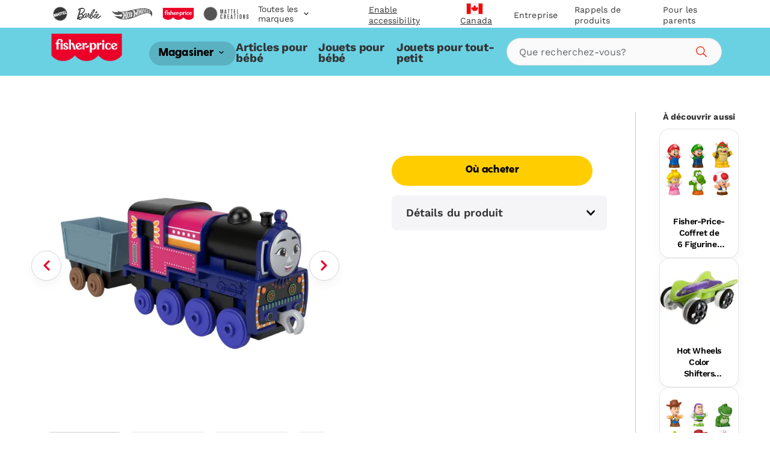

--- FILE ---
content_type: text/html; charset=utf-8
request_url: https://shop.mattel.com/fr-ca/products/fisher-price-thomas-friends-ashima-metal-engine-hnn20-en-ca
body_size: 62917
content:
<!doctype html>











<html lang="fr" class="matr1-super-nav">











<head>
  
  
    <script src="https://cdn.optimizely.com/js/21061250740.js"></script>
  
  
<script
    async
    src="https://apps.bazaarvoice.com/deployments/fisherprice/bvtest_fp/production/fr_CA/bv.js"
  ></script>
  <meta charset="utf-8">
  <meta http-equiv="X-UA-Compatible" content="IE=edge">
  <meta name="viewport" content="width=device-width, initial-scale=1, user-scalable=no">
  <meta name="facebook-domain-verification" content="v7do565kxvvevf3snnrk4w56mzw2lq" />

  



<meta name="robots" content="noindex" />











  <script type="application/ld+json">
  {
    "@context": "https://schema.org",
    "@type": "BreadcrumbList",
    "itemListElement": []
  }
  </script>
  



<meta property="og:site_name" content="Mattel Shop">
<meta property="og:url" content="https://shop.mattel.com/fr-ca/products/fisher-price-thomas-friends-ashima-metal-engine-hnn20-en-ca">
<meta property="og:title" content="Thomas & Friends Toy Train, Ashima Diecast Push-Along Engine With Cargo, Preschool Toy">
<meta property="og:type" content="product">
<meta property="og:description" content="Mattel Shop"><meta property="product:availability" content="oos">
  <meta property="product:price:amount" content="">
  <meta property="product:price:currency" content="USD"><meta property="og:image" content="https://shop.mattel.com/cdn/shop/files/b3gun8kvuhqfa41zvipf_23f77d03-0267-46c9-9a32-3028f34d4067.jpg?v=1714409370">
      <meta name="twitter:image" content="https://shop.mattel.com/cdn/shop/files/b3gun8kvuhqfa41zvipf_23f77d03-0267-46c9-9a32-3028f34d4067.jpg?v=1714409370">
      <meta property="og:image:secure_url" content="https://shop.mattel.com/cdn/shop/files/b3gun8kvuhqfa41zvipf_23f77d03-0267-46c9-9a32-3028f34d4067.jpg?v=1714409370">
      <meta property="og:image:width" content="2000">
      <meta property="og:image:height" content="2000">
      <meta property="og:image:alt" content="Thomas &amp; Friends Toy Train, Ashima Diecast Push-Along Engine With Cargo, Preschool Toy"><meta property="og:image" content="https://shop.mattel.com/cdn/shop/files/tyf79erxqk27ngecpnkd_bd1293bc-e44f-4a1e-939a-d9bd108a2540.jpg?v=1714409370">
      <meta name="twitter:image" content="https://shop.mattel.com/cdn/shop/files/tyf79erxqk27ngecpnkd_bd1293bc-e44f-4a1e-939a-d9bd108a2540.jpg?v=1714409370">
      <meta property="og:image:secure_url" content="https://shop.mattel.com/cdn/shop/files/tyf79erxqk27ngecpnkd_bd1293bc-e44f-4a1e-939a-d9bd108a2540.jpg?v=1714409370">
      <meta property="og:image:width" content="2000">
      <meta property="og:image:height" content="2000">
      <meta property="og:image:alt" content="Thomas &amp; Friends Toy Train, Ashima Diecast Push-Along Engine With Cargo, Preschool Toy"><meta property="og:image" content="https://shop.mattel.com/cdn/shop/files/ftndee0vm4zgj3e4jrid_e3a0bbed-3074-42d7-a6bc-6461976e81bc.jpg?v=1714409370">
      <meta name="twitter:image" content="https://shop.mattel.com/cdn/shop/files/ftndee0vm4zgj3e4jrid_e3a0bbed-3074-42d7-a6bc-6461976e81bc.jpg?v=1714409370">
      <meta property="og:image:secure_url" content="https://shop.mattel.com/cdn/shop/files/ftndee0vm4zgj3e4jrid_e3a0bbed-3074-42d7-a6bc-6461976e81bc.jpg?v=1714409370">
      <meta property="og:image:width" content="2000">
      <meta property="og:image:height" content="2000">
      <meta property="og:image:alt" content="Thomas &amp; Friends Toy Train, Ashima Diecast Push-Along Engine With Cargo, Preschool Toy">

<meta name="twitter:site" content="@">
<meta name="twitter:card" content="summary_large_image">
<meta name="twitter:title" content="Thomas & Friends Toy Train, Ashima Diecast Push-Along Engine With Cargo, Preschool Toy">
<meta name="twitter:description" content="Mattel Shop">


  
  <link rel="shortcut icon" href="//shop.mattel.com/cdn/shop/t/294/assets/favicon.ico?v=110056418421416835451769106829" type="image/x-icon">
<link rel="apple-touch-icon" sizes="180x180" href="//shop.mattel.com/cdn/shop/t/294/assets/apple-touch-icon.png?v=26151796583551690701769106820">
<link rel="icon" type="image/png" sizes="32x32" href="//shop.mattel.com/cdn/shop/t/294/assets/favicon-32x32.png?v=37312783797438441511769106828">
<link rel="icon" type="image/png" sizes="16x16" href="//shop.mattel.com/cdn/shop/t/294/assets/favicon-16x16.png?v=28230351185819287041769106828">
<link rel="manifest" href="//shop.mattel.com/cdn/shop/t/294/assets/site.webmanifest?v=59613577019158002531769106854">
<link rel="mask-icon" href="//shop.mattel.com/cdn/shop/t/294/assets/safari-pinned-tab.svg?v=136551033457495160191769106853" color="#5bbad5">
<meta name="msapplication-TileColor" content="#da532c">
<meta name="theme-color" content="#ffffff">


  
  
  
  <script>
    window.SDG = window.SDG || {};
    window.__ = window.__ || {};
    window.__webpack_public_path__ = '//shop.mattel.com/cdn/shop/t/294/assets/';
    SDG.Data = {};
    SDG.Data.assetUrl = '//shop.mattel.com/cdn/shop/t/294/assets/';
    SDG.Data.fileUrl = '//shop.mattel.com/cdn/shop/files/';
    SDG.Data.sq = [];
    SDG.Data.defaultLocale = "en-us";
    SDG.Data.locale = "fr-ca";
    SDG.Data.currency = {
      format: "before",
      decimal: "period",
      code: "CAD",
      symbol: "$"
    }
    SDG.Data.showReviews = true;
    SDG.Data.cloudinary = {
      shopifyBase: "//cdn.shopify.com/s/files/1/0600/0141/9429/",
      shopifyProxy: "https://images.mattel.net/image/upload/shop-us-prod/",
      contentStackBase: "https://images.contentstack.io/v3/assets/blt485dfa12bf05dba5/",
      contentStackProxy: "https://images.mattel.net/image/upload/shop-contentstack/"
    };
    SDG.Data.requestPath = '/fr-ca/products/fisher-price-thomas-friends-ashima-metal-engine-hnn20-en-ca';
    SDG.Data.whitelist = ["https://www.mattel.com","https://creations.mattel.com","https://corporate.mattel.com","https://www.fisher-price.com","https://jobs.mattel.com","https://play.mattel.com","https://play.barbie.com","https://play.hotwheels.com","https://barbie.mattel.com","https://www.barbie.com","https://service.mattel.com","https://investors.mattel.com","https://www.matteltoystore.com","https://www.mymattelideas.com","https://store.mattel.com","https://unboxed.megaconstrux.com","https://assets.contentstack.io","https://www.americangirl.com/","http://corporate.mattel.com","https://www2.mattel.com","https://shopping.mattel.com","https://sketchfab.com","https://shop.mattel.com","https://shopping.mattel.com","https://consumersupport.mattel.com/","https://mattelsupport.com/","https://privacy.mattel.com/"];

    SDG.Data.cartShippingThreshold = 5000;
    SDG.Data.cartFreeShippingLimitedRelease = 0;
    SDG.Data.cartTotalPrice = 0;
    SDG.Data.cartFreeShippingReachedMessage = "Congrats! You've reached free shipping.";

    SDG.Data.isEmea = false;
    const emeaDtcLocales = ['en-gb', 'fr-fr', 'it-it', 'de-de'];
    SDG.Data.isEmeaDtc = SDG.Data.isEmea && emeaDtcLocales.includes('fr-ca');
    SDG.Data.extMarketUrls = null
    SDG.Data.collectionFlags = {
      sold_out: "Épuisé",
      low: "Niveau des stocks bas",
      collection_low: "",
      sale: "Solde",
      available: ""
    };
    SDG.Data.emailFormData = null;
    SDG.Data.ecoTaxText = ``;
    SDG.Data.shippingLocale = 'en-us';
    SDG.Data.countrySelectorStep = 0;
    SDG.Data.add_to_cart_text = 'Add to Cart';
    SDG.Data.add_to_cart_icon = 'cart';
    SDG.Data.oos_text = 'Out of Stock';
    SDG.Data.remove_text = 'Remove';
    SDG.Data.quantity_text = 'Quantity';
    SDG.Data.shipping_text = ``;
    SDG.Data.shipping_not_reached_text = ``;
    SDG.Data.where_to_buy_lang_param = `fr`;
    SDG.Data.environment = 'prod';
    SDG.Data.bagShareKey = 'PJ08OFe5uQ1bIHX9';
    SDG.Data.copiedText = '';
    SDG.Data.preOrderCartMessage = null;
    SDG.Data.preOrderProductLabel = null;
    SDG.Data.validation_errors = null;
    SDG.Data.bundle_badge = null;
    SDG.Data.globalModals = {"disable_email_sign_up_modal":true,"email_sign_up":[{"text_block":{"heading":"Continue email sign up","_metadata":{"uid":"csa54cb3728090029e"},"heading_color":"","is_top_heading":true,"copy":"\u003cp\u003eStay in the know on sales updates, new products and more.\u003c\/p\u003e","copy_color":""}},{"divider":{"subtext":"*Required","_metadata":{"uid":"cs726e738fbd80aa58"},"subtext_color":"","line_color":"#dcdcdc"}},{"field":{"type":"Email","required":true,"_metadata":{"uid":"cs06a1c169a7e21fce"},"checked":false,"error_message":"Invalid email address","error_message_color":"","blocks":[{"heading":{"heading":"Your Details","_metadata":{"uid":"cs2890e5371751f8f3"},"heading_color":"","copy":"","copy_color":""}},{"input":{"heading":"Enter your email address","_metadata":{"uid":"csc0c0989fc9772632"},"heading_color":"","copy":"","copy_color":"","input_background_color":"","input_icon_color":"","input_border_color":"","input_text_color":"","placeholder":"Enter your email","placeholder_color":"","name":"EmailAddress","value":"","image":null}}]}},{"divider":{"subtext":"","_metadata":{"uid":"csbd957f4cf53219b1"},"subtext_color":"","line_color":"#dcdcdc"}},{"text_block":{"heading":"We'd like our offers, product news and parenting tips to be just right for you and your child.","_metadata":{"uid":"cs37207267a3881215"},"heading_color":"","is_top_heading":false,"copy":"\u003cp\u003eBy providing my child’s information, I certify that I am the parent or legal guardian of the child or that I have legal authority to submit the child’s information.\u003c\/p\u003e","copy_color":""}},{"extendable_field":{"extendable_cta":"Have another child? Tell us","_metadata":{"uid":"csc474068aa5ba1145"},"extendable_cta_icon_color":"","extendable_cta_text_color":"","extendable_clear_cta":"Nevermind. Remove this child","extendable_clear_cta_text_color":"","blocks":[{"input":{"heading":"Child’s Birth Date or Due Date","_metadata":{"uid":"csf1d4510051308bea"},"heading_color":"","copy":"We'd like our offers, product news and parenting tips to be just right for you and your child.","copy_color":"","input_background_color":"","input_icon_color":"","input_border_color":"","input_text_color":"","type":"Date","placeholder":"MM\/DD\/YYYY","placeholder_color":"","name":"consumerChild[ChildList][index][ChildDOB]","required":false,"value":"","error_message":"Please enter child's birthdate or due date"}},{"input":{"heading":"Child's Name","_metadata":{"uid":"cs772f58ffda6be474"},"heading_color":"","copy":"","copy_color":"","input_background_color":"","input_icon_color":"","input_border_color":"","input_text_color":"","type":"Text","placeholder":"Please enter your child's name","placeholder_color":"","name":"consumerChild[ChildList][index][ChildName]","required":false,"value":"","error_message":""}},{"input":{"heading":"Gender","_metadata":{"uid":"cs8e7a595f27aeb061"},"heading_color":"","copy":"","copy_color":"","input_background_color":"","input_icon_color":"","input_border_color":"","input_text_color":"","type":"Radio","placeholder":"","placeholder_color":"","name":"consumerChild[ChildList][index][ChildGender]","required":false,"value":"","error_message":"","choices":{"value":[{"key":"Boy","value":"M"},{"key":"Girl","value":"F"},{"key":"Don't know yet\/ Prefer not to answer","value":"U"}]}}}]}},{"divider":{"subtext":"","_metadata":{"uid":"csbd3092b51c61c3ae"},"subtext_color":"","line_color":"#dcdcdc"}},{"submit":{"message":"\u003cp\u003eBy submitting my email, I confirm I want to receive emails from Mattel and other trusted Mattel brands and programs. Click to read \u003ca href=\"https:\/\/corporate.mattel.com\/en-us\/terms-and-conditions\" target=\"_blank\"\u003eMattel’s Terms \u0026 Conditions\u003c\/a\u003e and \u003ca href=\"https:\/\/www2.mattel.com\/en-us\/privacy-statement\" target=\"_blank\"\u003ePrivacy Statement\u003c\/a\u003e.\u003c\/p\u003e","_metadata":{"uid":"cs5c71f9e84ed16f2f"},"message_color":"","mesage_field_name":"","error_message":"You must agree to the terms","submit_cta":"Sign Up","submit_cta_background_color":"","submit_cta_text_color":"","cancel_cta":"Cancel","cancel_cta_color":"","hide_cancel":true,"source_id":"10886","pop_up_source_id":""}},{"success_message":{"heading":"Thanks for signing up!","_metadata":{"uid":"cs207996f58a0d5a8a"},"heading_color":"","copy":"We can't wait to keep you informed on all your favorite toys and games.","copy_color":"","cta":{"title":"Start Shopping","href":"\/collections\/shop-all"}}}],"interstitial_coppa":{"kids":{"kids_title":"","kids_title_text_color":"#000000","kids_title_background_image_desktop":null,"kids_title_background_image_mobile":null,"kids_cta_text":""},"grown_ups":{"grown_ups_title":"","grown_ups_title_text_color":"#000000","grown_ups_title_background_image_desktop":null,"grown_ups_title_background_image_mobile":null,"grown_ups_cta_text":""}},"interstitial_site_exit":{"title":"Attention !","paragraph":"Vous êtes sur le point de quitter le site de Mattel pour aller sur un autre site ayant des conditions d’utilisation différentes.","cta_continue":"Continuer","cta_cancel":"Retour"},"modal_background_color":"#000000","modal_close_icon_color":"#000000","tags":[],"title":"Global: Modals"};
    SDG.Data.giftExperienceProduct = {"error":"json not allowed for this object"};
    SDG.Data.giftExperienceIncludedProduct = {"error":"json not allowed for this object"};
    SDG.Data.giftExperienceMeta = null;
    SDG.Data.giftModalData = {};
    SDG.Data.giftWrapData = null;
    SDG.Data.giftWrapProducts = [];
    SDG.Data.pvmValues = {
      sender: null,
      recipient: null,
      occasion: null,
    };SDG.Data.zigZag = {
      
        "url": "https://zzg-live-oi-af.azurewebsites.net",
        "key": "027ee759-c4aa-4e6b-9ebd-a0b0276a3116",
      
    }
    sessionStorage.setItem("currencyCode", "CAD");
    SDG.Data.activeBtn = '';
    SDG.Data.enableBvCustomStyles = true;
    SDG.Data.channelAdvisorData = {
      "app_id": "67cf2ed4764dc7204c3589da",
      "wtb_id": "67cf2f5a764dc7204c3589dd",
      "inpage_id": "67cf2f5a764dc7204c3589dd",
    };
  </script>
  
  <link rel="preconnect" href="https://fonts.googleapis.com">
  <link rel="preconnect" href="https://fonts.gstatic.com" crossorigin>
  <link href="https://fonts.googleapis.com/css2?family=Raleway:ital,wght@0,400;0,500;0,700;1,400;1,500;1,700&display=swap" rel="stylesheet">


  
  <link href="//shop.mattel.com/cdn/shop/t/294/assets/style.css?v=39376490069246876691769106908" rel="stylesheet" type="text/css" media="all" />




  <link href="//shop.mattel.com/cdn/shop/t/294/assets/product.css?v=133293952310243733651769106908" rel="stylesheet" type="text/css" media="all" />















  <link rel="stylesheet" media="print" href="//shop.mattel.com/cdn/shop/t/294/assets/print.css?v=183913154969916170731769106908" />

  
  

  
  






















<script>SDG.Data.path={account:'//shop.mattel.com/cdn/shop/t/294/assets/account.min.js?v=117828121244925619581769106817',account_dashboard:'//shop.mattel.com/cdn/shop/t/294/assets/account-dashboard.min.js?v=24291839427169224161769106816',article:'//shop.mattel.com/cdn/shop/t/294/assets/article.min.js?v=5033421611986420791769106821',blog:'//shop.mattel.com/cdn/shop/t/294/assets/blog.min.js?v=180211596573178327071769106822',collection:'//shop.mattel.com/cdn/shop/t/294/assets/collection.min.js?v=86880094282918989951769106826',collection_gifting:'//shop.mattel.com/cdn/shop/t/294/assets/collection-gifting.min.js?v=36362543389958525601769106825',contact:'//shop.mattel.com/cdn/shop/t/294/assets/contact.min.js?v=58103959421378738521769106828',index:'//shop.mattel.com/cdn/shop/t/294/assets/index.min.js?v=32461570760118679641769106839',loyalty:'//shop.mattel.com/cdn/shop/t/294/assets/loyalty.min.js?v=106174946037599783391769106842',order_status:'//shop.mattel.com/cdn/shop/t/294/assets/order-status.min.js?v=156156275650029796211769106848',page:'//shop.mattel.com/cdn/shop/t/294/assets/page.min.js?v=73489014801025016691769106849',product:'//shop.mattel.com/cdn/shop/t/294/assets/product.min.js?v=97143678944861373371769106852',shopify_options:'//shop.mattel.com/cdn/shopifycloud/storefront/assets/themes_support/option_selection-b017cd28.js',style_guide:'//shop.mattel.com/cdn/shop/t/294/assets/style-guide.min.js?v=30503569548089501671769106867'};SDG.Data.pageHandle='product';SDG.Data.pageTitle='Thomas &amp; Friends Toy Train, Ashima Diecast Push-Along Engine With Carg';SDG.Data.ssId='ck4bj7';SDG.Data.mattelSkuEndpoint='https://mattel-product.netlify.app/product/';SDG.Data.mattel_domains={emea_test:'https://test-shopping.mattel.com',emea_production:'https://shopping.mattel.com',us_test:'https://test-mattel-qa.myshopify.com',us_production:'https://shop.mattel.com'};SDG.Data.bagTotalPrice=0;SDG.Data.superNavClass="fisher-price";SDG.Data.globalDataUtility={"breadcrumbs_expand":"Développer la piste de navigation","collection_filter_label":"Filtrer","collection_sort_label":"Trier","collection_results_label":["Résultats","de"],"collection_no_results_section_title":"Produits Recommandés","collection_show_filter_label":"Afficher les filtres","collection_hide_filter_label":"Masquer les filtres","collection_filter_clear":"Effacer","collection_filter_clear_all":"Effacer tout","collection_filter_apply":"Appliquer","collection_page_previous":"Page précédente","collection_page_next":"Page suivante","collection_search_empty":"Désolé, nous n’avons pas trouvé de correspondance.","collection_filtered_empty":"Désolé, nous n’avons pas trouvé de correspondance.","collection_empty":"Désolé, cette collection est vide. Revenez plus tard!","collection_shop_all_text":"Magasiner tout","collection_shop_all_url":"magasiner-tout","search":"Rechercher","search_label":"Rechercher","search_placeholder":"Que recherchez-vous?","search_clear_label":"Effacer","search_autocomplete_header_label":"Produits","search_popular_label":"Recherche populaire","search_no_results_label":"Aucun résultat","search_autocomplete_header_products_label":"Produits","search_autocomplete_header_view_all_label":"Afficher tout","search_autocomplete_popular_label":"Recherche populaire","search_autocomplete_no_results_label":"Aucun résultat","header_search_cta":"Rechercher","product_details_title":"Détails du produit","product_see_more":"Voir plus","product_see_less":"Voir moins","product_print":"Imprimer","product_where_to_buy":"Où acheter","close":"Fermer","product_related_title":"Vous aimerez aussi","searched_for":"Résulats de recherche","oq_searched_for":"Vous avez recherché","product_whats_in_the_box":"​Contenu de l’emballage","site_404_heading":"404","site_404_copy":"Désolé, cette page est introuvable.","site_404_cta_text":"Retour à l’accueil","site_404_image_desktop":"404-desktop.jpg","site_404_image_mobile":"404-mobile.jpg","header_search_text":"Rechercher","blog_category_label":"Catégorie","blog_view_all_text":"Tout Voir","blog_related_articles_label":"Articles Liés","header_nav_text":"Navigation","product_reviews_header":"Évaluations et critiques des consommateurs","product_qa_header":"Questions et réponses","price_legal_text":"","product_legal_text":""};SDG.Data.dtcMarketsList=null;SDG.Data.mikmakPDPSettings={"type":"popin","app_id":"67cf2ed4764dc7204c3589da","popin_id":"67cf2f5a764dc7204c3589dd","wtb_text":"Où acheter","inpage_id":"67cf3294764dc7204c3589df"};SDG.Data.enableSearchspringBeaconLogs=false;</script>


<script>
  function yieldToMain () {
    if (globalThis.scheduler?.yield) {
      return scheduler.yield();
    }
    return new Promise(resolve => setTimeout(resolve, 0));
  }
</script>





<script src="//shop.mattel.com/cdn/shop/t/294/assets/runtime.min.js?v=135297661165786535611769106853" defer></script>
<script src="//shop.mattel.com/cdn/shop/t/294/assets/app.min.js?v=57328684567298835501769106820" defer></script>


<script src="https://a40.usablenet.com/pt/c/mattel/cookiestorestart?l=1&lang=fr
" async></script>
<style data-shopify>
  body.country-US:not(.has-dtc-access) .collection-filters .availability,
  body.country-US:not(.has-dtc-access) .pv-essential .pv-message,
  body:not(.has-dtc-access) .footer__bottom-text,
  body:not(.has-dtc-access) .footer__list-item--shipping-rates-return-policy,
  body:not(.has-dtc-access) .footer__payments,
  body:not(.has-dtc-access) .header__cart-button,
  body:not(.has-dtc-access) .nav__list-item--cart,
  body:not(.has-dtc-access) .nav__list-item--rewards,
  body:not(.has-dtc-access) .notify__form,
  body:not(.has-dtc-access) .pi__add-to-cart,
  body:not(.has-dtc-access) .pi__add-to-cart-btn,
  body:not(.has-dtc-access) .pi__badge,
  body:not(.has-dtc-access) .pi__flag,
  body:not(.has-dtc-access) .pi__price,
  body:not(.has-dtc-access) .pv-details-accordion__shipping,
  body:not(.has-dtc-access) .pv-details-accordion__shipping-content,
  body:not(.has-dtc-access) .pv-flags,
  body:not(.has-dtc-access) .pv-price,
  body:not(.has-dtc-access) .pv-return-policy,
  body:not(.has-dtc-access) .search-item__price,
  body:not(.has-dtc-access)
    .shopify-product-form:not(.shopify-product-form--printful),
  body:not(.has-dtc-access) .virtual-bundle,
  body:not(.has-dtc-access).page-shipping-rates-policy .page__container,
  body:not(.has-dtc-access).template-cart .shopify-section {
    display: none !important;
  }
  @media only screen and (max-width: 1023px) {
    body:not(.has-dtc-access):not(.has-signin-access) .header-top-nav__list-item {
      -webkit-box-flex: 4;
      -ms-flex-positive: 4;
      flex-grow: 4;
    }
  }
</style>
<style data-shopify>
.un-assistive .truste-buttonsColumn button:focus {
  outline-color: #000 !important;
}
.truste-buttonsColumn {
  --outline-color: #000 !important;
}
.un-assistive .text-overlay-wrapper {
  position: relative;
}
.un-assistive .text-overlay-wrapper .screenreader {
  position: static !important;
  height: auto !important;
  font-size: 30px !important;
  display: block !important;
  text-align: center !important;
  margin-top: 30px !important;
  -webkit-transform: unset;
  transform: unset;
  width: 100% !important;
}
.un-assistive .text-overlay-wrapper .screenreader--no-margin {
  margin-top: 0 !important;
  padding-top: 1.875rem;
}
.un-assistive .text-overlay-wrapper .screenreader p {
  font-size: 30px !important;
  line-height: 1.5;
}
.un-assistive .flickity-enabled .flickity-viewport {
  height: unset !important;
  overflow-y: visible;
}
.un-assistive .brand-nav__inner,
.un-assistive .brand-nav__inner .brand-nav__logo-wrapper,
.un-assistive.template-blog .brand-nav__inner,
.un-assistive.template-blog .brand-nav__inner .brand-nav__logo-wrapper {
  height: auto;
  overflow-y: visible;
}
.un-assistive.template-blog .brand-nav__inner .brand-nav__logo-wrapper {
  display: -webkit-box;
  display: -ms-flexbox;
  display: flex;
  -webkit-box-orient: vertical;
  -webkit-box-direction: normal;
  -ms-flex-direction: column;
  flex-direction: column;
}
@media only screen and (max-width: 1023px) {
  .un-assistive .text-overlay-wrapper {
    padding-left: 0;
    padding-right: 0;
  }
}
@media only screen and (min-width: 1024px) {
  .un-assistive .brand-nav__inner,
  .un-assistive .brand-nav__inner .brand-nav__logo-wrapper,
  .un-assistive.template-blog .brand-nav__inner,
  .un-assistive.template-blog .brand-nav__inner .brand-nav__logo-wrapper {
    height: inherit !important;
    overflow-y: visible;
  }
}
#a40AccessibilityStatement {
  margin: 0 auto;
  max-width: 1439px;
  padding: 3.75rem 8.125rem;
}
#a40AccessibilityStatement h1 {
  font-size: 3rem;
  text-align: center;
  line-height: 3.125rem;
  margin-bottom: 1.875rem;
}
#a40AccessibilityStatement h2 {
  font-size: 1.75rem;
}
@media only screen and (max-width: 1023px) {
  #a40AccessibilityStatement {
    padding-left: 0.75rem;
    padding-right: 0.75rem;
    -webkit-transition: padding 0.4s ease-in-out;
    transition: padding 0.4s ease-in-out;
  }
  #a40AccessibilityStatement h2 {
    font-size: 1.5rem;
  }
}
@media only screen and (max-width: 1023px) and (min-width: 768px) {
  #a40AccessibilityStatement {
    padding-left: 2.625rem;
    padding-right: 2.625rem;
  }
}
@media only screen and (max-width: 1023px) and (min-width: 1024px) {
  #a40AccessibilityStatement {
    padding-left: 2.625rem;
    padding-right: 2.625rem;
  }
}
@media only screen and (max-width: 1023px) and (min-width: 1280px) {
  #a40AccessibilityStatement {
    padding-left: 2.625rem;
    padding-right: 2.625rem;
  }
}
@media only screen and (max-width: 1023px) and (min-width: 1440px) {
  #a40AccessibilityStatement {
    padding-left: 9.02778%;
    padding-right: 9.02778%;
  }
}
</style>



  
  
    











<script>

  /* All pages */
  var dataLayer = dataLayer || [];
  var pushData = {
    'event': 'pageLoad',
    'page_name': 'fr-ca:shop:product:fisher price thomas friends ashima metal engine hnn20 en ca',
    'page_type': 'Product Detail Page',
    'page_section': '',
    'page_subsection': '',
    'site_country': 'ca',
    'site_currency': 'CAD',
    'site_language': 'fr-ca',
    'site_type': 'shop',
    
      'customer_email_hash': undefined,
    
    'customer_id': 'Unavailable',
    'consumer_id': '',
    'authentication_status': 'false',
    'buyer_status': 'N/A'
  };

  if (yieldToMain) yieldToMain().then(() => dataLayer.push(pushData));
  else dataLayer.push(pushData);

  /* PLP */let preOrder = false;
  /* PDP */
      
    
      
    
      
    
      
    
      
    
      
    
      
    
      
    

    /* Wait for average rating to load in PDP before adding dataLayer */
    document.addEventListener('DOMContentLoaded', () => {
      const observer = new MutationObserver((mutation, obs) => {
        let ecomPurchaseType = '';
        const $inlineRating = document.querySelector('.bv_main_container');
        const $whereToBuyBtn = document.querySelector('.btn#whereToBuyTrigger');
        const $addToCartBtn = document.querySelector('.btn#btnAddToBag');
        const hasHiddenAtc = $addToCartBtn ? $addToCartBtn.parentNode.classList.contains('hide') : true;

        if ($whereToBuyBtn && (!$addToCartBtn || hasHiddenAtc) && !preOrder) {
          ecomPurchaseType += 'Where to Buy';
        } else if ($addToCartBtn && !$whereToBuyBtn && !preOrder) {
          ecomPurchaseType += 'Add to Cart';
        } else if ($addToCartBtn && $whereToBuyBtn && !preOrder) {
          ecomPurchaseType += 'Where to Buy|Add to Cart';
        } else if ($addToCartBtn && !$whereToBuyBtn && preOrder) {
          ecomPurchaseType += 'Pre-order';
        } else if ($addToCartBtn && $whereToBuyBtn && preOrder) {
          ecomPurchaseType += 'Where to Buy|Pre-order';
        }

        const averageRating = $inlineRating?.ariaLabel?.split(' ')[0] || 'Unavailable';
        const itemSku = "HNN20";
        const crossSellProduct = sessionStorage.getItem('crossSellProductSku') ? true : false;
        const crossSellProductSku = sessionStorage.getItem('crossSellProductSku') ? sessionStorage.getItem('crossSellProductSku') : '';
        item.cross_sell_product = crossSellProduct;
        item.cross_sell_product_sku = crossSellProductSku;

        var viewItemData = {
          'event': 'view_item',
          'ecommerce': {
            'finding_method': '',
            'currency': 'CAD',
            'ecom_purchase_type': ecomPurchaseType,
            'items': [{
              'item_id': 'HNN20',
              'item_name': 'Thomas & Friends Toy Train, Ashima Diecast Push-Along Engine With Cargo, Preschool Toy',
              'item_brand': 'Thomas & Friends',
              'item_category':"",
              'item_category2':"",
              'item_category3':"",
              'cross_sell_product': crossSellProduct,
              'cross_sell_product_sku': crossSellProductSku,
              'index': SDG.getProductIndex(null),
              'age_group': '',
              'price': '10.99',
              'discount': '0.00',
              'milestone':"",
              'original_price': '10.99',
              'item_badge': '',
              
            }]
          }
        };

        if (yieldToMain) yieldToMain().then(() => dataLayer.push(viewItemData));
        else dataLayer.push(viewItemData);

        obs.disconnect();
      });

      observer.observe(document.body, {
        childList: true,
        subtree: true,
      });
    });

    // Product Notify Form (TODO: Uncomment once feature is built)
    /*
    dataLayer.push({
      'event': 'form_start',
      'form_location': 'Product Display Page',
      'form_name': 'productNotifyForm'
    });

    // Product Notify Form Submit
    dataLayer.push({
      'event': 'form_submit',
      'form_location': 'Product Display Page',
      'form_name': 'productNotifyForm'
    });
    */

    setTimeout(() => {
      const $whereToBuyTrigger = document.getElementById('whereToBuyTrigger');

      if ($whereToBuyTrigger) {
        $whereToBuyTrigger.addEventListener("click", pushWhereToBuyDL);
      }

      function pushWhereToBuyDL() {

        const itemSku = "HNN20";
        const crossSellProduct = sessionStorage.getItem('crossSellProductSku') ? true : '';
        const crossSellProductSku = sessionStorage.getItem('crossSellProductSku') ? sessionStorage.getItem('crossSellProductSku') : '';

        var whereToBuyData = {
          'event': 'where_to_buy',
          'ecommerce': {
            'currency': 'CAD',
            'items': [{
              'item_id': 'HNN20',
              'item_name': 'Thomas & Friends Toy Train, Ashima Diecast Push-Along Engine With Cargo, Preschool Toy',
              'item_brand': 'Thomas & Friends',
              'item_category':"",
              'item_category2':"",
              'item_category3':"",
              'cross_sell_product': crossSellProduct,
              'cross_sell_product_sku': crossSellProductSku,
              'index': SDG.getProductIndex(null),
              'age_group': '',
              'price': '10.99',
              'discount': '0.00',
              'milestone': "",
              'original_price': '10.99',
              'item_badge': '',
            }]
          }
        };

        // Where to buy
        if (yieldToMain) yieldToMain().then(() => {
          dataLayer.push({ 'ecommerce': null });
          dataLayer.push(whereToBuyData);
        });
        else {
          dataLayer.push({ 'ecommerce': null });
          dataLayer.push(whereToBuyData);
        }
      }
    }, 1000);/* Global elements that need a second to load */
  setTimeout(() => {

    /* Announcement Bar links */
    const $announcement_bar = document.getElementById('announcementBar');

    if ($announcement_bar) {
      const $announcement_bar_links = $announcement_bar.querySelectorAll("a");

      $announcement_bar_links.forEach(($announcement_bar_link) => {

        $announcement_bar_link.addEventListener("click", pushAnnouncementBarDL);

        function pushAnnouncementBarDL() {
          dataLayer.push({
            'event': 'navigation_click',
            'navigation_location': 'announcement bar',
            'navigation_link_text': $announcement_bar_link.innerText,
          });
        }
      });
    }

    // Primary Header links
    const $primary_header = document.getElementById('headerPrimary');

    if ($primary_header) {
      const $primary_header_links = $primary_header.querySelectorAll("a");

      $primary_header_links.forEach(($primary_header_link) => {

        $primary_header_link.addEventListener("click", pushPrimaryHeaderLinksDL);

        function pushPrimaryHeaderLinksDL() {
          dataLayer.push({
            'event': 'navigation_click',
            'navigation_location': 'primary header',
            'navigation_link_text': $primary_header_link.innerText,
          });
        }
      });
    }

    // Nav links
    const $navigation = document.getElementById('nav');

    if ($navigation) {
      const $navigation_links = $navigation.querySelectorAll("a");

      $navigation_links.forEach(($navigation_link) => {

        $navigation_link.addEventListener("click", pushNavLinksDL);

        function pushNavLinksDL() {
          dataLayer.push({
            'event': 'navigation_click',
            'navigation_location': 'navigation',
            'navigation_link_text': $navigation_link.innerText,
          });
        }
      });
    }

    // Shop Links
    const $shop = document.getElementById('Shop_mega_menu_id');

    if ($shop) {
      const $shop_links = $shop.querySelectorAll("a");

      $shop_links.forEach(($shop_link) => {

        $shop_link.addEventListener("click", pushShopLinksDL);

        function pushShopLinksDL() {
          dataLayer.push({
            'event': 'navigation_click',
            'navigation_location': 'Shop Megamenu',
            'navigation_link_text': $shop_link.innerText,
          });
        }
      });
    }

    // Brand Links
    const $brand = document.getElementById('Brand_mega_menu_id');

    if ($brand) {
      const $brand_links = $brand.querySelectorAll("a");

      $brand_links.forEach(($brand_link) => {

        $brand_link.addEventListener("click", pushBrandLinksDL);

        function pushBrandLinksDL() {
          dataLayer.push({
            'event': 'navigation_click',
            'navigation_location': 'Brand Megamenu',
            'navigation_link_text': $brand_link.innerText,
          });
        }
      });
    }

    // Footer links
    const $footer = document.getElementById('footer');

    if ($footer) {
      const $footer_links = $footer.querySelectorAll("a");

      $footer_links.forEach(($footer_link) => {

        $footer_link.addEventListener("click", pushFooterLinksDL);

        function pushFooterLinksDL() {
          dataLayer.push({
            'event': 'navigation_click',
            'navigation_location': 'announcement bar',
            'navigation_link_text': $footer_link.innerText,
          });
        }
      });
    }

    // Footer Newsletter Form
    const $footerNewsletterForm = document.getElementById('footerNewsletterForm');
    const $footerNewsletterModal = document.getElementById('footerNewsletterModal');

    if ($footerNewsletterForm) {
      const $footerNewsletterFormButton = document.getElementById('footerNewsletterSubmit');
      const $footerNewsletterFormInput = document.getElementById('footerNewsletterInput');

      // Add event listeners for form elements
      $footerNewsletterForm.addEventListener("submit", pushFooterNewsletterFormSubmitDL);
      $footerNewsletterFormButton.addEventListener("focus", pushFooterNewsletterFormEngagementDL);
      $footerNewsletterFormInput.addEventListener("focus", pushFooterNewsletterFormEngagementDL);

      function pushFooterNewsletterFormSubmitDL(e) {

        // Wait a second for the success modal to be visible
        setTimeout(() => {

          // If success modal is visible, then add the dataLayer event for a successful form submission
          if ($footerNewsletterModal.classList.contains('is-visible')) {
            dataLayer.push({
              'event': 'form_submit',
              'form_location': 'footer',
              'form_name': 'footerNewsletterForm'
            });
          }
        }, 1000);
      }

      function pushFooterNewsletterFormEngagementDL() {
        dataLayer.push({
          'event': 'form_start',
          'form_location': 'footer',
          'form_name': 'footerNewsletterForm'
        });
      }
    }
  }, 1000);

  // Bag Form (TODO: Uncomment once bag is built)
  /*
  dataLayer.push({
    'event': 'form_start',
    'form_location': 'bag',
    'form_name': 'bagForm'
  });
  */

  // Bag Form Submit (TODO: Uncomment once bag is built)
  /*
  dataLayer.push({
    'event': 'form_submit',
    'form_location': 'bag',
    'form_name': 'bagForm'
  });
  */
</script>

<!-- Google Tag Manager -->
<script>
  (function(w, d, s, l, i) {
    w[l] = w[l] || [];
    w[l].push({
      'gtm.start': new Date().getTime(),
      event: 'gtm.js'
    });

    var f = d.getElementsByTagName(s)[0],
      j = d.createElement(s),
      dl = l != 'dataLayer' ? '&l=' + l : '';

    j.async=true;
    j.src='https://sgtm.mattel.com/gtm.js?id=' + i + dl;
    f.parentNode.insertBefore(j, f);
  })(window, document, 'script', 'dataLayer', 'GTM-TDJC8ZC');
</script>
<!-- End Google Tag Manager -->

  

  
  <link rel="stylesheet" href="https://use.typekit.net/mmu1esc.css">

  



<script>window.performance && window.performance.mark && window.performance.mark('shopify.content_for_header.start');</script><meta name="facebook-domain-verification" content="x1cwe94y62bzmkuhh9zn4krpttrmtm">
<meta name="google-site-verification" content="DMq9FM5SgJyuobUnT4emV1MrA4Orcei5z-E4azpbBdk">
<meta id="shopify-digital-wallet" name="shopify-digital-wallet" content="/60001419429/digital_wallets/dialog">
<meta name="shopify-checkout-api-token" content="58ca3d4fe766493827f29b5ed545c199">
<meta id="in-context-paypal-metadata" data-shop-id="60001419429" data-venmo-supported="true" data-environment="production" data-locale="fr_FR" data-paypal-v4="true" data-currency="CAD">






<link rel="alternate" type="application/json+oembed" href="https://shop.mattel.com/fr-ca/products/fisher-price-thomas-friends-ashima-metal-engine-hnn20-en-ca.oembed">
<script async="async" src="/checkouts/internal/preloads.js?locale=fr-CA"></script>
<link rel="preconnect" href="https://shop.app" crossorigin="anonymous">
<script async="async" src="https://shop.app/checkouts/internal/preloads.js?locale=fr-CA&shop_id=60001419429" crossorigin="anonymous"></script>
<script id="apple-pay-shop-capabilities" type="application/json">{"shopId":60001419429,"countryCode":"US","currencyCode":"CAD","merchantCapabilities":["supports3DS"],"merchantId":"gid:\/\/shopify\/Shop\/60001419429","merchantName":"Mattel Shop","requiredBillingContactFields":["postalAddress","email"],"requiredShippingContactFields":["postalAddress","email"],"shippingType":"shipping","supportedNetworks":["visa","masterCard","amex"],"total":{"type":"pending","label":"Mattel Shop","amount":"1.00"},"shopifyPaymentsEnabled":true,"supportsSubscriptions":true}</script>
<script id="shopify-features" type="application/json">{"accessToken":"58ca3d4fe766493827f29b5ed545c199","betas":["rich-media-storefront-analytics"],"domain":"shop.mattel.com","predictiveSearch":true,"shopId":60001419429,"locale":"fr"}</script>
<script>var Shopify = Shopify || {};
Shopify.shop = "prod-mattel.myshopify.com";
Shopify.locale = "fr";
Shopify.currency = {"active":"CAD","rate":"1.0"};
Shopify.country = "CA";
Shopify.theme = {"name":"shoppers-NAD\/MAIN-Live-1\/22\/2026","id":185604309357,"schema_name":"SDG Shopify Skeleton","schema_version":"1.10.0","theme_store_id":null,"role":"main"};
Shopify.theme.handle = "null";
Shopify.theme.style = {"id":null,"handle":null};
Shopify.cdnHost = "shop.mattel.com/cdn";
Shopify.routes = Shopify.routes || {};
Shopify.routes.root = "/fr-ca/";</script>
<script type="module">!function(o){(o.Shopify=o.Shopify||{}).modules=!0}(window);</script>
<script>!function(o){function n(){var o=[];function n(){o.push(Array.prototype.slice.apply(arguments))}return n.q=o,n}var t=o.Shopify=o.Shopify||{};t.loadFeatures=n(),t.autoloadFeatures=n()}(window);</script>
<script>
  window.ShopifyPay = window.ShopifyPay || {};
  window.ShopifyPay.apiHost = "shop.app\/pay";
  window.ShopifyPay.redirectState = null;
</script>
<script id="shop-js-analytics" type="application/json">{"pageType":"product"}</script>
<script defer="defer" async type="module" src="//shop.mattel.com/cdn/shopifycloud/shop-js/modules/v2/client.init-shop-cart-sync_BcDpqI9l.fr.esm.js"></script>
<script defer="defer" async type="module" src="//shop.mattel.com/cdn/shopifycloud/shop-js/modules/v2/chunk.common_a1Rf5Dlz.esm.js"></script>
<script defer="defer" async type="module" src="//shop.mattel.com/cdn/shopifycloud/shop-js/modules/v2/chunk.modal_Djra7sW9.esm.js"></script>
<script type="module">
  await import("//shop.mattel.com/cdn/shopifycloud/shop-js/modules/v2/client.init-shop-cart-sync_BcDpqI9l.fr.esm.js");
await import("//shop.mattel.com/cdn/shopifycloud/shop-js/modules/v2/chunk.common_a1Rf5Dlz.esm.js");
await import("//shop.mattel.com/cdn/shopifycloud/shop-js/modules/v2/chunk.modal_Djra7sW9.esm.js");

  window.Shopify.SignInWithShop?.initShopCartSync?.({"fedCMEnabled":true,"windoidEnabled":true});

</script>
<script>
  window.Shopify = window.Shopify || {};
  if (!window.Shopify.featureAssets) window.Shopify.featureAssets = {};
  window.Shopify.featureAssets['shop-js'] = {"shop-cart-sync":["modules/v2/client.shop-cart-sync_BLrx53Hf.fr.esm.js","modules/v2/chunk.common_a1Rf5Dlz.esm.js","modules/v2/chunk.modal_Djra7sW9.esm.js"],"init-fed-cm":["modules/v2/client.init-fed-cm_C8SUwJ8U.fr.esm.js","modules/v2/chunk.common_a1Rf5Dlz.esm.js","modules/v2/chunk.modal_Djra7sW9.esm.js"],"shop-cash-offers":["modules/v2/client.shop-cash-offers_BBp_MjBM.fr.esm.js","modules/v2/chunk.common_a1Rf5Dlz.esm.js","modules/v2/chunk.modal_Djra7sW9.esm.js"],"shop-login-button":["modules/v2/client.shop-login-button_Dw6kG_iO.fr.esm.js","modules/v2/chunk.common_a1Rf5Dlz.esm.js","modules/v2/chunk.modal_Djra7sW9.esm.js"],"pay-button":["modules/v2/client.pay-button_BJDaAh68.fr.esm.js","modules/v2/chunk.common_a1Rf5Dlz.esm.js","modules/v2/chunk.modal_Djra7sW9.esm.js"],"shop-button":["modules/v2/client.shop-button_DBWL94V3.fr.esm.js","modules/v2/chunk.common_a1Rf5Dlz.esm.js","modules/v2/chunk.modal_Djra7sW9.esm.js"],"avatar":["modules/v2/client.avatar_BTnouDA3.fr.esm.js"],"init-windoid":["modules/v2/client.init-windoid_77FSIiws.fr.esm.js","modules/v2/chunk.common_a1Rf5Dlz.esm.js","modules/v2/chunk.modal_Djra7sW9.esm.js"],"init-shop-for-new-customer-accounts":["modules/v2/client.init-shop-for-new-customer-accounts_QoC3RJm9.fr.esm.js","modules/v2/client.shop-login-button_Dw6kG_iO.fr.esm.js","modules/v2/chunk.common_a1Rf5Dlz.esm.js","modules/v2/chunk.modal_Djra7sW9.esm.js"],"init-shop-email-lookup-coordinator":["modules/v2/client.init-shop-email-lookup-coordinator_D4ioGzPw.fr.esm.js","modules/v2/chunk.common_a1Rf5Dlz.esm.js","modules/v2/chunk.modal_Djra7sW9.esm.js"],"init-shop-cart-sync":["modules/v2/client.init-shop-cart-sync_BcDpqI9l.fr.esm.js","modules/v2/chunk.common_a1Rf5Dlz.esm.js","modules/v2/chunk.modal_Djra7sW9.esm.js"],"shop-toast-manager":["modules/v2/client.shop-toast-manager_B-eIbpHW.fr.esm.js","modules/v2/chunk.common_a1Rf5Dlz.esm.js","modules/v2/chunk.modal_Djra7sW9.esm.js"],"init-customer-accounts":["modules/v2/client.init-customer-accounts_BcBSUbIK.fr.esm.js","modules/v2/client.shop-login-button_Dw6kG_iO.fr.esm.js","modules/v2/chunk.common_a1Rf5Dlz.esm.js","modules/v2/chunk.modal_Djra7sW9.esm.js"],"init-customer-accounts-sign-up":["modules/v2/client.init-customer-accounts-sign-up_DvG__VHD.fr.esm.js","modules/v2/client.shop-login-button_Dw6kG_iO.fr.esm.js","modules/v2/chunk.common_a1Rf5Dlz.esm.js","modules/v2/chunk.modal_Djra7sW9.esm.js"],"shop-follow-button":["modules/v2/client.shop-follow-button_Dnx6fDH9.fr.esm.js","modules/v2/chunk.common_a1Rf5Dlz.esm.js","modules/v2/chunk.modal_Djra7sW9.esm.js"],"checkout-modal":["modules/v2/client.checkout-modal_BDH3MUqJ.fr.esm.js","modules/v2/chunk.common_a1Rf5Dlz.esm.js","modules/v2/chunk.modal_Djra7sW9.esm.js"],"shop-login":["modules/v2/client.shop-login_CV9Paj8R.fr.esm.js","modules/v2/chunk.common_a1Rf5Dlz.esm.js","modules/v2/chunk.modal_Djra7sW9.esm.js"],"lead-capture":["modules/v2/client.lead-capture_DGQOTB4e.fr.esm.js","modules/v2/chunk.common_a1Rf5Dlz.esm.js","modules/v2/chunk.modal_Djra7sW9.esm.js"],"payment-terms":["modules/v2/client.payment-terms_BQYK7nq4.fr.esm.js","modules/v2/chunk.common_a1Rf5Dlz.esm.js","modules/v2/chunk.modal_Djra7sW9.esm.js"]};
</script>
<script>(function() {
  var isLoaded = false;
  function asyncLoad() {
    if (isLoaded) return;
    isLoaded = true;
    var urls = ["\/\/cdn.shopify.com\/proxy\/60a7eaef8d8661aa0402d4ad2a9ce91f0491b5edfded2e7b9a1849a98c2a6a79\/static.cdn.printful.com\/static\/js\/external\/shopify-product-customizer.js?v=0.28\u0026shop=prod-mattel.myshopify.com\u0026sp-cache-control=cHVibGljLCBtYXgtYWdlPTkwMA"];
    for (var i = 0; i < urls.length; i++) {
      var s = document.createElement('script');
      s.type = 'text/javascript';
      s.async = true;
      s.src = urls[i];
      var x = document.getElementsByTagName('script')[0];
      x.parentNode.insertBefore(s, x);
    }
  };
  if(window.attachEvent) {
    window.attachEvent('onload', asyncLoad);
  } else {
    window.addEventListener('load', asyncLoad, false);
  }
})();</script>
<script id="__st">var __st={"a":60001419429,"offset":-28800,"reqid":"75eddb85-833f-4247-97d0-39e141bd1afa-1769137402","pageurl":"shop.mattel.com\/fr-ca\/products\/fisher-price-thomas-friends-ashima-metal-engine-hnn20-en-ca","u":"f3bc16dfe467","p":"product","rtyp":"product","rid":8610460663973};</script>
<script>window.ShopifyPaypalV4VisibilityTracking = true;</script>
<script id="captcha-bootstrap">!function(){'use strict';const t='contact',e='account',n='new_comment',o=[[t,t],['blogs',n],['comments',n],[t,'customer']],c=[[e,'customer_login'],[e,'guest_login'],[e,'recover_customer_password'],[e,'create_customer']],r=t=>t.map((([t,e])=>`form[action*='/${t}']:not([data-nocaptcha='true']) input[name='form_type'][value='${e}']`)).join(','),a=t=>()=>t?[...document.querySelectorAll(t)].map((t=>t.form)):[];function s(){const t=[...o],e=r(t);return a(e)}const i='password',u='form_key',d=['recaptcha-v3-token','g-recaptcha-response','h-captcha-response',i],f=()=>{try{return window.sessionStorage}catch{return}},m='__shopify_v',_=t=>t.elements[u];function p(t,e,n=!1){try{const o=window.sessionStorage,c=JSON.parse(o.getItem(e)),{data:r}=function(t){const{data:e,action:n}=t;return t[m]||n?{data:e,action:n}:{data:t,action:n}}(c);for(const[e,n]of Object.entries(r))t.elements[e]&&(t.elements[e].value=n);n&&o.removeItem(e)}catch(o){console.error('form repopulation failed',{error:o})}}const l='form_type',E='cptcha';function T(t){t.dataset[E]=!0}const w=window,h=w.document,L='Shopify',v='ce_forms',y='captcha';let A=!1;((t,e)=>{const n=(g='f06e6c50-85a8-45c8-87d0-21a2b65856fe',I='https://cdn.shopify.com/shopifycloud/storefront-forms-hcaptcha/ce_storefront_forms_captcha_hcaptcha.v1.5.2.iife.js',D={infoText:'Protégé par hCaptcha',privacyText:'Confidentialité',termsText:'Conditions'},(t,e,n)=>{const o=w[L][v],c=o.bindForm;if(c)return c(t,g,e,D).then(n);var r;o.q.push([[t,g,e,D],n]),r=I,A||(h.body.append(Object.assign(h.createElement('script'),{id:'captcha-provider',async:!0,src:r})),A=!0)});var g,I,D;w[L]=w[L]||{},w[L][v]=w[L][v]||{},w[L][v].q=[],w[L][y]=w[L][y]||{},w[L][y].protect=function(t,e){n(t,void 0,e),T(t)},Object.freeze(w[L][y]),function(t,e,n,w,h,L){const[v,y,A,g]=function(t,e,n){const i=e?o:[],u=t?c:[],d=[...i,...u],f=r(d),m=r(i),_=r(d.filter((([t,e])=>n.includes(e))));return[a(f),a(m),a(_),s()]}(w,h,L),I=t=>{const e=t.target;return e instanceof HTMLFormElement?e:e&&e.form},D=t=>v().includes(t);t.addEventListener('submit',(t=>{const e=I(t);if(!e)return;const n=D(e)&&!e.dataset.hcaptchaBound&&!e.dataset.recaptchaBound,o=_(e),c=g().includes(e)&&(!o||!o.value);(n||c)&&t.preventDefault(),c&&!n&&(function(t){try{if(!f())return;!function(t){const e=f();if(!e)return;const n=_(t);if(!n)return;const o=n.value;o&&e.removeItem(o)}(t);const e=Array.from(Array(32),(()=>Math.random().toString(36)[2])).join('');!function(t,e){_(t)||t.append(Object.assign(document.createElement('input'),{type:'hidden',name:u})),t.elements[u].value=e}(t,e),function(t,e){const n=f();if(!n)return;const o=[...t.querySelectorAll(`input[type='${i}']`)].map((({name:t})=>t)),c=[...d,...o],r={};for(const[a,s]of new FormData(t).entries())c.includes(a)||(r[a]=s);n.setItem(e,JSON.stringify({[m]:1,action:t.action,data:r}))}(t,e)}catch(e){console.error('failed to persist form',e)}}(e),e.submit())}));const S=(t,e)=>{t&&!t.dataset[E]&&(n(t,e.some((e=>e===t))),T(t))};for(const o of['focusin','change'])t.addEventListener(o,(t=>{const e=I(t);D(e)&&S(e,y())}));const B=e.get('form_key'),M=e.get(l),P=B&&M;t.addEventListener('DOMContentLoaded',(()=>{const t=y();if(P)for(const e of t)e.elements[l].value===M&&p(e,B);[...new Set([...A(),...v().filter((t=>'true'===t.dataset.shopifyCaptcha))])].forEach((e=>S(e,t)))}))}(h,new URLSearchParams(w.location.search),n,t,e,['guest_login'])})(!0,!0)}();</script>
<script integrity="sha256-4kQ18oKyAcykRKYeNunJcIwy7WH5gtpwJnB7kiuLZ1E=" data-source-attribution="shopify.loadfeatures" defer="defer" src="//shop.mattel.com/cdn/shopifycloud/storefront/assets/storefront/load_feature-a0a9edcb.js" crossorigin="anonymous"></script>
<script crossorigin="anonymous" defer="defer" src="//shop.mattel.com/cdn/shopifycloud/storefront/assets/shopify_pay/storefront-65b4c6d7.js?v=20250812"></script>
<script data-source-attribution="shopify.dynamic_checkout.dynamic.init">var Shopify=Shopify||{};Shopify.PaymentButton=Shopify.PaymentButton||{isStorefrontPortableWallets:!0,init:function(){window.Shopify.PaymentButton.init=function(){};var t=document.createElement("script");t.src="https://shop.mattel.com/cdn/shopifycloud/portable-wallets/latest/portable-wallets.fr.js",t.type="module",document.head.appendChild(t)}};
</script>
<script data-source-attribution="shopify.dynamic_checkout.buyer_consent">
  function portableWalletsHideBuyerConsent(e){var t=document.getElementById("shopify-buyer-consent"),n=document.getElementById("shopify-subscription-policy-button");t&&n&&(t.classList.add("hidden"),t.setAttribute("aria-hidden","true"),n.removeEventListener("click",e))}function portableWalletsShowBuyerConsent(e){var t=document.getElementById("shopify-buyer-consent"),n=document.getElementById("shopify-subscription-policy-button");t&&n&&(t.classList.remove("hidden"),t.removeAttribute("aria-hidden"),n.addEventListener("click",e))}window.Shopify?.PaymentButton&&(window.Shopify.PaymentButton.hideBuyerConsent=portableWalletsHideBuyerConsent,window.Shopify.PaymentButton.showBuyerConsent=portableWalletsShowBuyerConsent);
</script>
<script data-source-attribution="shopify.dynamic_checkout.cart.bootstrap">document.addEventListener("DOMContentLoaded",(function(){function t(){return document.querySelector("shopify-accelerated-checkout-cart, shopify-accelerated-checkout")}if(t())Shopify.PaymentButton.init();else{new MutationObserver((function(e,n){t()&&(Shopify.PaymentButton.init(),n.disconnect())})).observe(document.body,{childList:!0,subtree:!0})}}));
</script>
<link id="shopify-accelerated-checkout-styles" rel="stylesheet" media="screen" href="https://shop.mattel.com/cdn/shopifycloud/portable-wallets/latest/accelerated-checkout-backwards-compat.css" crossorigin="anonymous">
<style id="shopify-accelerated-checkout-cart">
        #shopify-buyer-consent {
  margin-top: 1em;
  display: inline-block;
  width: 100%;
}

#shopify-buyer-consent.hidden {
  display: none;
}

#shopify-subscription-policy-button {
  background: none;
  border: none;
  padding: 0;
  text-decoration: underline;
  font-size: inherit;
  cursor: pointer;
}

#shopify-subscription-policy-button::before {
  box-shadow: none;
}

      </style>

<script>window.performance && window.performance.mark && window.performance.mark('shopify.content_for_header.end');</script>


  


  <link
        rel="preload"
        as="image"
        href="https://images.mattel.net/image/upload/w_646,c_scale,f_auto/shop-us-prod/files/b3gun8kvuhqfa41zvipf_23f77d03-0267-46c9-9a32-3028f34d4067.jpg"
        imagesrcset="https://images.mattel.net/image/upload/w_646,c_scale,f_auto/shop-us-prod/files/b3gun8kvuhqfa41zvipf_23f77d03-0267-46c9-9a32-3028f34d4067.jpg 1x, https://images.mattel.net/image/upload/w_1292,c_scale,f_auto/shop-us-prod/files/b3gun8kvuhqfa41zvipf_23f77d03-0267-46c9-9a32-3028f34d4067.jpg 2x"
        imagesizes="auto"
      >
      <link
        rel="preload"
        as="image"
        href="https://images.mattel.net/image/upload/w_430,c_scale,f_auto/shop-us-prod/files/b3gun8kvuhqfa41zvipf_23f77d03-0267-46c9-9a32-3028f34d4067.jpg"
        imagesrcset="https://images.mattel.net/image/upload/w_430,c_scale,f_auto/shop-us-prod/files/b3gun8kvuhqfa41zvipf_23f77d03-0267-46c9-9a32-3028f34d4067.jpg 1x, https://images.mattel.net/image/upload/w_860,c_scale,f_auto/shop-us-prod/files/b3gun8kvuhqfa41zvipf_23f77d03-0267-46c9-9a32-3028f34d4067.jpg 2x"
        imagesizes="auto"
      >

  <script>
    /* Start of Swaven tag */
    (function(e,d){try{var a=window.swnDataLayer=window.swnDataLayer||{};a.appId=e||a.appId,a.eventBuffer=a.eventBuffer||[],a.loadBuffer=a.loadBuffer||[],a.push=a.push||function(e){a.eventBuffer.push(e)},a.load=a.load||function(e){a.loadBuffer.push(e)},a.dnt=a.dnt!=null?a.dnt:d;var t=document.getElementsByTagName("script")[0],n=document.createElement("script");n.async=!0,n.src="//wtb-tag.mikmak.ai/scripts/"+a.appId+"/tag.min.js",t.parentNode.insertBefore(n,t)}catch(e){console.log(e)}}("67cf2ed4764dc7204c3589da", false));
    /* End of Swaven tag */
    if (!window.swnDataLayer) window.swnDataLayer = {};
    window.swnDataLayer.country = 'fr-ca';
    
  </script>
  
  
<!-- BEGIN app block: shopify://apps/klaviyo-email-marketing-sms/blocks/klaviyo-onsite-embed/2632fe16-c075-4321-a88b-50b567f42507 -->












  <script async src="https://static.klaviyo.com/onsite/js/T3Zp3h/klaviyo.js?company_id=T3Zp3h"></script>
  <script>!function(){if(!window.klaviyo){window._klOnsite=window._klOnsite||[];try{window.klaviyo=new Proxy({},{get:function(n,i){return"push"===i?function(){var n;(n=window._klOnsite).push.apply(n,arguments)}:function(){for(var n=arguments.length,o=new Array(n),w=0;w<n;w++)o[w]=arguments[w];var t="function"==typeof o[o.length-1]?o.pop():void 0,e=new Promise((function(n){window._klOnsite.push([i].concat(o,[function(i){t&&t(i),n(i)}]))}));return e}}})}catch(n){window.klaviyo=window.klaviyo||[],window.klaviyo.push=function(){var n;(n=window._klOnsite).push.apply(n,arguments)}}}}();</script>

  
    <script id="viewed_product">
      if (item == null) {
        var _learnq = _learnq || [];

        var MetafieldReviews = null
        var MetafieldYotpoRating = null
        var MetafieldYotpoCount = null
        var MetafieldLooxRating = null
        var MetafieldLooxCount = null
        var okendoProduct = null
        var okendoProductReviewCount = null
        var okendoProductReviewAverageValue = null
        try {
          // The following fields are used for Customer Hub recently viewed in order to add reviews.
          // This information is not part of __kla_viewed. Instead, it is part of __kla_viewed_reviewed_items
          MetafieldReviews = {};
          MetafieldYotpoRating = null
          MetafieldYotpoCount = null
          MetafieldLooxRating = null
          MetafieldLooxCount = null

          okendoProduct = null
          // If the okendo metafield is not legacy, it will error, which then requires the new json formatted data
          if (okendoProduct && 'error' in okendoProduct) {
            okendoProduct = null
          }
          okendoProductReviewCount = okendoProduct ? okendoProduct.reviewCount : null
          okendoProductReviewAverageValue = okendoProduct ? okendoProduct.reviewAverageValue : null
        } catch (error) {
          console.error('Error in Klaviyo onsite reviews tracking:', error);
        }

        var item = {
          Name: "Thomas \u0026 Friends Toy Train, Ashima Diecast Push-Along Engine With Cargo, Preschool Toy",
          ProductID: 8610460663973,
          Categories: ["age","age","age-5-years","compra-tudo","comprar-todo","Fisher-price-compra-por-edad","fisher-price-compra-por-idade","fisher-price-stocking-stuffers","fp-age-filters","gifts-for-5-year-olds","gifts-for-6-year-olds","gifts-for-7-year-olds","gifts-for-8-year-olds","precio","precio-menos-299","preco","preco-menos-59","price","shop-all","shop-all","shop-all-fisher-price","stocking-stuffers-for-toddlers","Thomas New Arrivals","thomas-and-friends-engines-and-track-sets","thomas-friends","toddler-preschool-toys","train-toys","trains-train-sets"],
          ImageURL: "https://shop.mattel.com/cdn/shop/files/b3gun8kvuhqfa41zvipf_23f77d03-0267-46c9-9a32-3028f34d4067_grande.jpg?v=1714409370",
          URL: "https://shop.mattel.com/fr-ca/products/fisher-price-thomas-friends-ashima-metal-engine-hnn20-en-ca",
          Brand: "Thomas \u0026 Friends",
          Price: "$10.99",
          Value: "10.99",
          CompareAtPrice: "$0.00"
        };
        _learnq.push(['track', 'Viewed Product', item]);
        _learnq.push(['trackViewedItem', {
          Title: item.Name,
          ItemId: item.ProductID,
          Categories: item.Categories,
          ImageUrl: item.ImageURL,
          Url: item.URL,
          Metadata: {
            Brand: item.Brand,
            Price: item.Price,
            Value: item.Value,
            CompareAtPrice: item.CompareAtPrice
          },
          metafields:{
            reviews: MetafieldReviews,
            yotpo:{
              rating: MetafieldYotpoRating,
              count: MetafieldYotpoCount,
            },
            loox:{
              rating: MetafieldLooxRating,
              count: MetafieldLooxCount,
            },
            okendo: {
              rating: okendoProductReviewAverageValue,
              count: okendoProductReviewCount,
            }
          }
        }]);
      }
    </script>
  




  <script>
    window.klaviyoReviewsProductDesignMode = false
  </script>







<!-- END app block --><link rel="canonical" href="https://shop.mattel.com/fr-ca/products/fisher-price-thomas-friends-ashima-metal-engine-hnn20-en-ca">
<link href="https://monorail-edge.shopifysvc.com" rel="dns-prefetch">
<script>(function(){if ("sendBeacon" in navigator && "performance" in window) {try {var session_token_from_headers = performance.getEntriesByType('navigation')[0].serverTiming.find(x => x.name == '_s').description;} catch {var session_token_from_headers = undefined;}var session_cookie_matches = document.cookie.match(/_shopify_s=([^;]*)/);var session_token_from_cookie = session_cookie_matches && session_cookie_matches.length === 2 ? session_cookie_matches[1] : "";var session_token = session_token_from_headers || session_token_from_cookie || "";function handle_abandonment_event(e) {var entries = performance.getEntries().filter(function(entry) {return /monorail-edge.shopifysvc.com/.test(entry.name);});if (!window.abandonment_tracked && entries.length === 0) {window.abandonment_tracked = true;var currentMs = Date.now();var navigation_start = performance.timing.navigationStart;var payload = {shop_id: 60001419429,url: window.location.href,navigation_start,duration: currentMs - navigation_start,session_token,page_type: "product"};window.navigator.sendBeacon("https://monorail-edge.shopifysvc.com/v1/produce", JSON.stringify({schema_id: "online_store_buyer_site_abandonment/1.1",payload: payload,metadata: {event_created_at_ms: currentMs,event_sent_at_ms: currentMs}}));}}window.addEventListener('pagehide', handle_abandonment_event);}}());</script>
<script id="web-pixels-manager-setup">(function e(e,d,r,n,o){if(void 0===o&&(o={}),!Boolean(null===(a=null===(i=window.Shopify)||void 0===i?void 0:i.analytics)||void 0===a?void 0:a.replayQueue)){var i,a;window.Shopify=window.Shopify||{};var t=window.Shopify;t.analytics=t.analytics||{};var s=t.analytics;s.replayQueue=[],s.publish=function(e,d,r){return s.replayQueue.push([e,d,r]),!0};try{self.performance.mark("wpm:start")}catch(e){}var l=function(){var e={modern:/Edge?\/(1{2}[4-9]|1[2-9]\d|[2-9]\d{2}|\d{4,})\.\d+(\.\d+|)|Firefox\/(1{2}[4-9]|1[2-9]\d|[2-9]\d{2}|\d{4,})\.\d+(\.\d+|)|Chrom(ium|e)\/(9{2}|\d{3,})\.\d+(\.\d+|)|(Maci|X1{2}).+ Version\/(15\.\d+|(1[6-9]|[2-9]\d|\d{3,})\.\d+)([,.]\d+|)( \(\w+\)|)( Mobile\/\w+|) Safari\/|Chrome.+OPR\/(9{2}|\d{3,})\.\d+\.\d+|(CPU[ +]OS|iPhone[ +]OS|CPU[ +]iPhone|CPU IPhone OS|CPU iPad OS)[ +]+(15[._]\d+|(1[6-9]|[2-9]\d|\d{3,})[._]\d+)([._]\d+|)|Android:?[ /-](13[3-9]|1[4-9]\d|[2-9]\d{2}|\d{4,})(\.\d+|)(\.\d+|)|Android.+Firefox\/(13[5-9]|1[4-9]\d|[2-9]\d{2}|\d{4,})\.\d+(\.\d+|)|Android.+Chrom(ium|e)\/(13[3-9]|1[4-9]\d|[2-9]\d{2}|\d{4,})\.\d+(\.\d+|)|SamsungBrowser\/([2-9]\d|\d{3,})\.\d+/,legacy:/Edge?\/(1[6-9]|[2-9]\d|\d{3,})\.\d+(\.\d+|)|Firefox\/(5[4-9]|[6-9]\d|\d{3,})\.\d+(\.\d+|)|Chrom(ium|e)\/(5[1-9]|[6-9]\d|\d{3,})\.\d+(\.\d+|)([\d.]+$|.*Safari\/(?![\d.]+ Edge\/[\d.]+$))|(Maci|X1{2}).+ Version\/(10\.\d+|(1[1-9]|[2-9]\d|\d{3,})\.\d+)([,.]\d+|)( \(\w+\)|)( Mobile\/\w+|) Safari\/|Chrome.+OPR\/(3[89]|[4-9]\d|\d{3,})\.\d+\.\d+|(CPU[ +]OS|iPhone[ +]OS|CPU[ +]iPhone|CPU IPhone OS|CPU iPad OS)[ +]+(10[._]\d+|(1[1-9]|[2-9]\d|\d{3,})[._]\d+)([._]\d+|)|Android:?[ /-](13[3-9]|1[4-9]\d|[2-9]\d{2}|\d{4,})(\.\d+|)(\.\d+|)|Mobile Safari.+OPR\/([89]\d|\d{3,})\.\d+\.\d+|Android.+Firefox\/(13[5-9]|1[4-9]\d|[2-9]\d{2}|\d{4,})\.\d+(\.\d+|)|Android.+Chrom(ium|e)\/(13[3-9]|1[4-9]\d|[2-9]\d{2}|\d{4,})\.\d+(\.\d+|)|Android.+(UC? ?Browser|UCWEB|U3)[ /]?(15\.([5-9]|\d{2,})|(1[6-9]|[2-9]\d|\d{3,})\.\d+)\.\d+|SamsungBrowser\/(5\.\d+|([6-9]|\d{2,})\.\d+)|Android.+MQ{2}Browser\/(14(\.(9|\d{2,})|)|(1[5-9]|[2-9]\d|\d{3,})(\.\d+|))(\.\d+|)|K[Aa][Ii]OS\/(3\.\d+|([4-9]|\d{2,})\.\d+)(\.\d+|)/},d=e.modern,r=e.legacy,n=navigator.userAgent;return n.match(d)?"modern":n.match(r)?"legacy":"unknown"}(),u="modern"===l?"modern":"legacy",c=(null!=n?n:{modern:"",legacy:""})[u],f=function(e){return[e.baseUrl,"/wpm","/b",e.hashVersion,"modern"===e.buildTarget?"m":"l",".js"].join("")}({baseUrl:d,hashVersion:r,buildTarget:u}),m=function(e){var d=e.version,r=e.bundleTarget,n=e.surface,o=e.pageUrl,i=e.monorailEndpoint;return{emit:function(e){var a=e.status,t=e.errorMsg,s=(new Date).getTime(),l=JSON.stringify({metadata:{event_sent_at_ms:s},events:[{schema_id:"web_pixels_manager_load/3.1",payload:{version:d,bundle_target:r,page_url:o,status:a,surface:n,error_msg:t},metadata:{event_created_at_ms:s}}]});if(!i)return console&&console.warn&&console.warn("[Web Pixels Manager] No Monorail endpoint provided, skipping logging."),!1;try{return self.navigator.sendBeacon.bind(self.navigator)(i,l)}catch(e){}var u=new XMLHttpRequest;try{return u.open("POST",i,!0),u.setRequestHeader("Content-Type","text/plain"),u.send(l),!0}catch(e){return console&&console.warn&&console.warn("[Web Pixels Manager] Got an unhandled error while logging to Monorail."),!1}}}}({version:r,bundleTarget:l,surface:e.surface,pageUrl:self.location.href,monorailEndpoint:e.monorailEndpoint});try{o.browserTarget=l,function(e){var d=e.src,r=e.async,n=void 0===r||r,o=e.onload,i=e.onerror,a=e.sri,t=e.scriptDataAttributes,s=void 0===t?{}:t,l=document.createElement("script"),u=document.querySelector("head"),c=document.querySelector("body");if(l.async=n,l.src=d,a&&(l.integrity=a,l.crossOrigin="anonymous"),s)for(var f in s)if(Object.prototype.hasOwnProperty.call(s,f))try{l.dataset[f]=s[f]}catch(e){}if(o&&l.addEventListener("load",o),i&&l.addEventListener("error",i),u)u.appendChild(l);else{if(!c)throw new Error("Did not find a head or body element to append the script");c.appendChild(l)}}({src:f,async:!0,onload:function(){if(!function(){var e,d;return Boolean(null===(d=null===(e=window.Shopify)||void 0===e?void 0:e.analytics)||void 0===d?void 0:d.initialized)}()){var d=window.webPixelsManager.init(e)||void 0;if(d){var r=window.Shopify.analytics;r.replayQueue.forEach((function(e){var r=e[0],n=e[1],o=e[2];d.publishCustomEvent(r,n,o)})),r.replayQueue=[],r.publish=d.publishCustomEvent,r.visitor=d.visitor,r.initialized=!0}}},onerror:function(){return m.emit({status:"failed",errorMsg:"".concat(f," has failed to load")})},sri:function(e){var d=/^sha384-[A-Za-z0-9+/=]+$/;return"string"==typeof e&&d.test(e)}(c)?c:"",scriptDataAttributes:o}),m.emit({status:"loading"})}catch(e){m.emit({status:"failed",errorMsg:(null==e?void 0:e.message)||"Unknown error"})}}})({shopId: 60001419429,storefrontBaseUrl: "https://shop.mattel.com",extensionsBaseUrl: "https://extensions.shopifycdn.com/cdn/shopifycloud/web-pixels-manager",monorailEndpoint: "https://monorail-edge.shopifysvc.com/unstable/produce_batch",surface: "storefront-renderer",enabledBetaFlags: ["2dca8a86"],webPixelsConfigList: [{"id":"1930166637","configuration":"{\"accountID\":\"T3Zp3h\",\"webPixelConfig\":\"eyJlbmFibGVBZGRlZFRvQ2FydEV2ZW50cyI6IHRydWV9\"}","eventPayloadVersion":"v1","runtimeContext":"STRICT","scriptVersion":"524f6c1ee37bacdca7657a665bdca589","type":"APP","apiClientId":123074,"privacyPurposes":["ANALYTICS","MARKETING"],"dataSharingAdjustments":{"protectedCustomerApprovalScopes":["read_customer_address","read_customer_email","read_customer_name","read_customer_personal_data","read_customer_phone"]}},{"id":"1417740653","configuration":"{\"storeIdentity\":\"prod-mattel.myshopify.com\",\"baseURL\":\"https:\\\/\\\/api.printful.com\\\/shopify-pixels\"}","eventPayloadVersion":"v1","runtimeContext":"STRICT","scriptVersion":"74f275712857ab41bea9d998dcb2f9da","type":"APP","apiClientId":156624,"privacyPurposes":["ANALYTICS","MARKETING","SALE_OF_DATA"],"dataSharingAdjustments":{"protectedCustomerApprovalScopes":["read_customer_address","read_customer_email","read_customer_name","read_customer_personal_data","read_customer_phone"]}},{"id":"1171325293","configuration":"{\"siteId\":\"ck4bj7\"}","eventPayloadVersion":"v1","runtimeContext":"STRICT","scriptVersion":"f88b08d400ce7352a836183c6cef69ee","type":"APP","apiClientId":12202,"privacyPurposes":["ANALYTICS","MARKETING","SALE_OF_DATA"],"dataSharingAdjustments":{"protectedCustomerApprovalScopes":["read_customer_email","read_customer_personal_data","read_customer_phone"]}},{"id":"309461157","configuration":"{\"pixel_id\":\"234797843591274\",\"pixel_type\":\"facebook_pixel\",\"metaapp_system_user_token\":\"-\"}","eventPayloadVersion":"v1","runtimeContext":"OPEN","scriptVersion":"ca16bc87fe92b6042fbaa3acc2fbdaa6","type":"APP","apiClientId":2329312,"privacyPurposes":["ANALYTICS","MARKETING","SALE_OF_DATA"],"dataSharingAdjustments":{"protectedCustomerApprovalScopes":["read_customer_address","read_customer_email","read_customer_name","read_customer_personal_data","read_customer_phone"]}},{"id":"41091237","eventPayloadVersion":"1","runtimeContext":"LAX","scriptVersion":"4","type":"CUSTOM","privacyPurposes":["ANALYTICS","MARKETING","SALE_OF_DATA"],"name":"GTM Checkout"},{"id":"148603245","eventPayloadVersion":"1","runtimeContext":"LAX","scriptVersion":"1","type":"CUSTOM","privacyPurposes":["ANALYTICS","MARKETING","SALE_OF_DATA"],"name":"Cro-Optimizely-conversion"},{"id":"shopify-app-pixel","configuration":"{}","eventPayloadVersion":"v1","runtimeContext":"STRICT","scriptVersion":"0450","apiClientId":"shopify-pixel","type":"APP","privacyPurposes":["ANALYTICS","MARKETING"]},{"id":"shopify-custom-pixel","eventPayloadVersion":"v1","runtimeContext":"LAX","scriptVersion":"0450","apiClientId":"shopify-pixel","type":"CUSTOM","privacyPurposes":["ANALYTICS","MARKETING"]}],isMerchantRequest: false,initData: {"shop":{"name":"Mattel Shop","paymentSettings":{"currencyCode":"USD"},"myshopifyDomain":"prod-mattel.myshopify.com","countryCode":"US","storefrontUrl":"https:\/\/shop.mattel.com\/fr-ca"},"customer":null,"cart":null,"checkout":null,"productVariants":[{"price":{"amount":10.99,"currencyCode":"CAD"},"product":{"title":"Thomas \u0026 Friends Toy Train, Ashima Diecast Push-Along Engine With Cargo, Preschool Toy","vendor":"Thomas \u0026 Friends","id":"8610460663973","untranslatedTitle":"Thomas \u0026 Friends Toy Train, Ashima Diecast Push-Along Engine With Cargo, Preschool Toy","url":"\/fr-ca\/products\/fisher-price-thomas-friends-ashima-metal-engine-hnn20-en-ca","type":""},"id":"43619610591397","image":{"src":"\/\/shop.mattel.com\/cdn\/shop\/files\/b3gun8kvuhqfa41zvipf_23f77d03-0267-46c9-9a32-3028f34d4067.jpg?v=1714409370"},"sku":"HNN20","title":"Default Title","untranslatedTitle":"Default Title"}],"purchasingCompany":null},},"https://shop.mattel.com/cdn","fcfee988w5aeb613cpc8e4bc33m6693e112",{"modern":"","legacy":""},{"shopId":"60001419429","storefrontBaseUrl":"https:\/\/shop.mattel.com","extensionBaseUrl":"https:\/\/extensions.shopifycdn.com\/cdn\/shopifycloud\/web-pixels-manager","surface":"storefront-renderer","enabledBetaFlags":"[\"2dca8a86\"]","isMerchantRequest":"false","hashVersion":"fcfee988w5aeb613cpc8e4bc33m6693e112","publish":"custom","events":"[[\"page_viewed\",{}],[\"product_viewed\",{\"productVariant\":{\"price\":{\"amount\":10.99,\"currencyCode\":\"CAD\"},\"product\":{\"title\":\"Thomas \u0026 Friends Toy Train, Ashima Diecast Push-Along Engine With Cargo, Preschool Toy\",\"vendor\":\"Thomas \u0026 Friends\",\"id\":\"8610460663973\",\"untranslatedTitle\":\"Thomas \u0026 Friends Toy Train, Ashima Diecast Push-Along Engine With Cargo, Preschool Toy\",\"url\":\"\/fr-ca\/products\/fisher-price-thomas-friends-ashima-metal-engine-hnn20-en-ca\",\"type\":\"\"},\"id\":\"43619610591397\",\"image\":{\"src\":\"\/\/shop.mattel.com\/cdn\/shop\/files\/b3gun8kvuhqfa41zvipf_23f77d03-0267-46c9-9a32-3028f34d4067.jpg?v=1714409370\"},\"sku\":\"HNN20\",\"title\":\"Default Title\",\"untranslatedTitle\":\"Default Title\"}}]]"});</script><script>
  window.ShopifyAnalytics = window.ShopifyAnalytics || {};
  window.ShopifyAnalytics.meta = window.ShopifyAnalytics.meta || {};
  window.ShopifyAnalytics.meta.currency = 'CAD';
  var meta = {"product":{"id":8610460663973,"gid":"gid:\/\/shopify\/Product\/8610460663973","vendor":"Thomas \u0026 Friends","type":"","handle":"fisher-price-thomas-friends-ashima-metal-engine-hnn20-en-ca","variants":[{"id":43619610591397,"price":1099,"name":"Thomas \u0026 Friends Toy Train, Ashima Diecast Push-Along Engine With Cargo, Preschool Toy","public_title":null,"sku":"HNN20"}],"remote":false},"page":{"pageType":"product","resourceType":"product","resourceId":8610460663973,"requestId":"75eddb85-833f-4247-97d0-39e141bd1afa-1769137402"}};
  for (var attr in meta) {
    window.ShopifyAnalytics.meta[attr] = meta[attr];
  }
</script>
<script class="analytics">
  (function () {
    var customDocumentWrite = function(content) {
      var jquery = null;

      if (window.jQuery) {
        jquery = window.jQuery;
      } else if (window.Checkout && window.Checkout.$) {
        jquery = window.Checkout.$;
      }

      if (jquery) {
        jquery('body').append(content);
      }
    };

    var hasLoggedConversion = function(token) {
      if (token) {
        return document.cookie.indexOf('loggedConversion=' + token) !== -1;
      }
      return false;
    }

    var setCookieIfConversion = function(token) {
      if (token) {
        var twoMonthsFromNow = new Date(Date.now());
        twoMonthsFromNow.setMonth(twoMonthsFromNow.getMonth() + 2);

        document.cookie = 'loggedConversion=' + token + '; expires=' + twoMonthsFromNow;
      }
    }

    var trekkie = window.ShopifyAnalytics.lib = window.trekkie = window.trekkie || [];
    if (trekkie.integrations) {
      return;
    }
    trekkie.methods = [
      'identify',
      'page',
      'ready',
      'track',
      'trackForm',
      'trackLink'
    ];
    trekkie.factory = function(method) {
      return function() {
        var args = Array.prototype.slice.call(arguments);
        args.unshift(method);
        trekkie.push(args);
        return trekkie;
      };
    };
    for (var i = 0; i < trekkie.methods.length; i++) {
      var key = trekkie.methods[i];
      trekkie[key] = trekkie.factory(key);
    }
    trekkie.load = function(config) {
      trekkie.config = config || {};
      trekkie.config.initialDocumentCookie = document.cookie;
      var first = document.getElementsByTagName('script')[0];
      var script = document.createElement('script');
      script.type = 'text/javascript';
      script.onerror = function(e) {
        var scriptFallback = document.createElement('script');
        scriptFallback.type = 'text/javascript';
        scriptFallback.onerror = function(error) {
                var Monorail = {
      produce: function produce(monorailDomain, schemaId, payload) {
        var currentMs = new Date().getTime();
        var event = {
          schema_id: schemaId,
          payload: payload,
          metadata: {
            event_created_at_ms: currentMs,
            event_sent_at_ms: currentMs
          }
        };
        return Monorail.sendRequest("https://" + monorailDomain + "/v1/produce", JSON.stringify(event));
      },
      sendRequest: function sendRequest(endpointUrl, payload) {
        // Try the sendBeacon API
        if (window && window.navigator && typeof window.navigator.sendBeacon === 'function' && typeof window.Blob === 'function' && !Monorail.isIos12()) {
          var blobData = new window.Blob([payload], {
            type: 'text/plain'
          });

          if (window.navigator.sendBeacon(endpointUrl, blobData)) {
            return true;
          } // sendBeacon was not successful

        } // XHR beacon

        var xhr = new XMLHttpRequest();

        try {
          xhr.open('POST', endpointUrl);
          xhr.setRequestHeader('Content-Type', 'text/plain');
          xhr.send(payload);
        } catch (e) {
          console.log(e);
        }

        return false;
      },
      isIos12: function isIos12() {
        return window.navigator.userAgent.lastIndexOf('iPhone; CPU iPhone OS 12_') !== -1 || window.navigator.userAgent.lastIndexOf('iPad; CPU OS 12_') !== -1;
      }
    };
    Monorail.produce('monorail-edge.shopifysvc.com',
      'trekkie_storefront_load_errors/1.1',
      {shop_id: 60001419429,
      theme_id: 185604309357,
      app_name: "storefront",
      context_url: window.location.href,
      source_url: "//shop.mattel.com/cdn/s/trekkie.storefront.8d95595f799fbf7e1d32231b9a28fd43b70c67d3.min.js"});

        };
        scriptFallback.async = true;
        scriptFallback.src = '//shop.mattel.com/cdn/s/trekkie.storefront.8d95595f799fbf7e1d32231b9a28fd43b70c67d3.min.js';
        first.parentNode.insertBefore(scriptFallback, first);
      };
      script.async = true;
      script.src = '//shop.mattel.com/cdn/s/trekkie.storefront.8d95595f799fbf7e1d32231b9a28fd43b70c67d3.min.js';
      first.parentNode.insertBefore(script, first);
    };
    trekkie.load(
      {"Trekkie":{"appName":"storefront","development":false,"defaultAttributes":{"shopId":60001419429,"isMerchantRequest":null,"themeId":185604309357,"themeCityHash":"7127189528443205619","contentLanguage":"fr","currency":"CAD"},"isServerSideCookieWritingEnabled":true,"monorailRegion":"shop_domain","enabledBetaFlags":["65f19447"]},"Session Attribution":{},"S2S":{"facebookCapiEnabled":true,"source":"trekkie-storefront-renderer","apiClientId":580111}}
    );

    var loaded = false;
    trekkie.ready(function() {
      if (loaded) return;
      loaded = true;

      window.ShopifyAnalytics.lib = window.trekkie;

      var originalDocumentWrite = document.write;
      document.write = customDocumentWrite;
      try { window.ShopifyAnalytics.merchantGoogleAnalytics.call(this); } catch(error) {};
      document.write = originalDocumentWrite;

      window.ShopifyAnalytics.lib.page(null,{"pageType":"product","resourceType":"product","resourceId":8610460663973,"requestId":"75eddb85-833f-4247-97d0-39e141bd1afa-1769137402","shopifyEmitted":true});

      var match = window.location.pathname.match(/checkouts\/(.+)\/(thank_you|post_purchase)/)
      var token = match? match[1]: undefined;
      if (!hasLoggedConversion(token)) {
        setCookieIfConversion(token);
        window.ShopifyAnalytics.lib.track("Viewed Product",{"currency":"CAD","variantId":43619610591397,"productId":8610460663973,"productGid":"gid:\/\/shopify\/Product\/8610460663973","name":"Thomas \u0026 Friends Toy Train, Ashima Diecast Push-Along Engine With Cargo, Preschool Toy","price":"10.99","sku":"HNN20","brand":"Thomas \u0026 Friends","variant":null,"category":"","nonInteraction":true,"remote":false},undefined,undefined,{"shopifyEmitted":true});
      window.ShopifyAnalytics.lib.track("monorail:\/\/trekkie_storefront_viewed_product\/1.1",{"currency":"CAD","variantId":43619610591397,"productId":8610460663973,"productGid":"gid:\/\/shopify\/Product\/8610460663973","name":"Thomas \u0026 Friends Toy Train, Ashima Diecast Push-Along Engine With Cargo, Preschool Toy","price":"10.99","sku":"HNN20","brand":"Thomas \u0026 Friends","variant":null,"category":"","nonInteraction":true,"remote":false,"referer":"https:\/\/shop.mattel.com\/fr-ca\/products\/fisher-price-thomas-friends-ashima-metal-engine-hnn20-en-ca"});
      }
    });


        var eventsListenerScript = document.createElement('script');
        eventsListenerScript.async = true;
        eventsListenerScript.src = "//shop.mattel.com/cdn/shopifycloud/storefront/assets/shop_events_listener-3da45d37.js";
        document.getElementsByTagName('head')[0].appendChild(eventsListenerScript);

})();</script>
<script
  defer
  src="https://shop.mattel.com/cdn/shopifycloud/perf-kit/shopify-perf-kit-3.0.4.min.js"
  data-application="storefront-renderer"
  data-shop-id="60001419429"
  data-render-region="gcp-us-central1"
  data-page-type="product"
  data-theme-instance-id="185604309357"
  data-theme-name="SDG Shopify Skeleton"
  data-theme-version="1.10.0"
  data-monorail-region="shop_domain"
  data-resource-timing-sampling-rate="10"
  data-shs="true"
  data-shs-beacon="true"
  data-shs-export-with-fetch="true"
  data-shs-logs-sample-rate="1"
  data-shs-beacon-endpoint="https://shop.mattel.com/api/collect"
></script>
</head>
<body id="thomas-amp-friends-toy-train-ashima-diecast-push-along-engine-with-carg" class="template-product"><div id="shopify-section-store-redirect" class="shopify-section"><style>
  store-redirect {
    text-align: center;
    display: none;
    align-items: center;
    flex-direction: column;
    padding-top: 20px;
    padding-bottom: 20px;
    font-size: 14px;
  }

  store-redirect p {
    margin-bottom: 0;
    margin-top: 5px;
  }

  store-redirect .flag {
    width: 30px;
    border-radius: 3px;
    height: 18px;
    margin-left: 10px;
    margin-bottom: 4px;
  }

  store-redirect .button--mattel {
    display: inline-flex;
    align-items: center;
    background-color: #ee0024;
    margin-top: 13px;
    text-transform: initial;
    font-size: 15px;
    color: white;
  }

  @media only screen and (min-width: 600px) {
    store-redirect {
      flex-direction: row;
      width: 100%;
      justify-content: center;
      gap: 15px;
      padding-top: 15px;
      padding-bottom: 15px;
      font-size: 16px;
    }

    store-redirect .button--mattel {
      margin-top: 0;
    }
  }
</style>

  <store-redirect>
    
      
      
        
        
          <p class="js-label">Hey, it looks like you're in <strong>Australia</strong></p>
          <a class="btn button button--mattel" href="https://shop.mattel.com.au/pages/hot-wheels" data-track-category="navigation" data-track-name="header">
            <span class="js-cta">Shop Australian Site</span>
            <img
              class="flag lazyload"
              src="https://flaglog.com/codes/standardized-rectangle-120px/AU.png"
              data-src="https://flaglog.com/codes/standardized-rectangle-120px/AU.png" alt="test"
            />
          </a>
        
      
        
        
      
        
        
      
        
        
      
        
        
      
        
        
      
        
        
      
        
        
      
        
        
      
        
        
      
        
        
      
        
        
      
    
  </store-redirect>


<script>
  class StoreRedirect extends HTMLElement {
    constructor() {
      super();

      this.currentStore = "US";

      this.storesConfig = {
        
          "AU": {
            "countryCode": "AU",
            "label": "Hey, it looks like you're in <strong>Australia</strong>",
            "cta": "Shop Australian Site",
            
            
              
              "https://shop.mattel.com/pages/hot-wheels": "https://shop.mattel.com.au/pages/hot-wheels",
            
              
              "https://shop.mattel.com": "https://shop.mattel.com.au",
            
              
              "https://shop.mattel.com/pages/barbie": "https://shop.mattel.com.au/pages/barbie",
            
              
              "https://shop.mattel.com/collections/little-people": "https://shop.mattel.com.au/collections/little-people",
            
              
              "https://shop.mattel.com/collections/barbie": "https://shop.mattel.com.au/collections/barbie",
            
              
              "https://shop.mattel.com/pages/fisher-price": "https://shop.mattel.com.au/pages/fisher-price",
            
              
              "https://shop.mattel.com/collections/hot-wheels-track-sets": "https://shop.mattel.com.au/collections/hot-wheels-track-sets",
            
              
              "https://shop.mattel.com/collections/barbie-the-movie": "https://shop.mattel.com.au/collections/barbie-the-movie-2023",
            
              
              "https://shop.mattel.com/collections/hot-wheels": "https://shop.mattel.com.au/collections/hot-wheels",
            
              
              "https://shop.mattel.com/collections/barbie-dolls": "https://shop.mattel.com.au/collections/barbie-dolls",
            
              
              "https://shop.mattel.com/collections/barbie-dollhouses-playsets": "https://shop.mattel.com.au/collections/houses-playsets",
            
              
              "https://shop.mattel.com/collections/barbie-cars-and-vehicles": "https://shop.mattel.com.au/collections/barbie-cars-vehicles",
            
            "flag_image": `https://flaglog.com/codes/standardized-rectangle-120px/AU.png`,
          },
          "AU-fallbackUrl": "https://shop.mattel.com.au/",
        
      }

      this.init();
    }

    async init() {
      const visitorInfo = await this.getVisitorLocation();
      if (!visitorInfo || !visitorInfo.countryCode) return;
      const storeConfig = this.storesConfig[visitorInfo.countryCode];

      if (visitorInfo.countryCode !== this.currentStore && storeConfig) {
        this.style.display = 'flex';
        const locationHref = location.origin + location.pathname;
        const redirectLink = storeConfig[locationHref] ? storeConfig[locationHref] : this.storesConfig[`${storeConfig.countryCode}-fallbackUrl`];

        const linkEle = this.querySelector('a');
        linkEle.href = redirectLink;
        linkEle.setAttribute('data-track-text', linkEle.textContent.trim());

        const flag = this.querySelector('.flag');
        const flagUrl = `https://flaglog.com/codes/standardized-rectangle-120px/${storeConfig.countryCode}.png`
        storeConfig.flag_image = flagUrl;
        flag.src = storeConfig.flag_image;

        const label = this.querySelector('.js-label');
        label.innerHTML = storeConfig.label;

        const cta = this.querySelector('.js-cta');
        cta.innerHTML = storeConfig.cta;
      }
    }

    async getVisitorLocation() {
      try {
        const urlApi = `/a/geolocation/api/geo/country/code`;
        const response = await fetch(urlApi);
        
        if (!response.ok) {
          return null;
        }
        
        const info = await response.json();
        
        if (!info || !info.countryCode) {
          return null;
        }
        
        return {
          countryCode: info.countryCode,
        };
      } catch (err) {
        return null;
      }
    }
  }

  customElements.define('store-redirect', StoreRedirect);
</script>


</div><div id="shopify-section-gift-experience-beta" class="shopify-section"><script>

  SDG.Data.giftExperienceBetaAccess = false;document.body.classList.add('gift-experience-beta-enabled');SDG.Data.giftExperienceBeta = {};</script>
<style data-shopify>
  .gift-experience-beta-enabled:not(.has-gift-experience-beta-access)
    .bag-item__gift,
  .gift-experience-beta-enabled:not(.has-gift-experience-beta-access)
    .pv-gift-experience {
    display: none !important;
  }
  .gift-experience-beta-enabled:not(.has-gift-experience-beta-access)
    .bag-item__gift.force-show {
    display: block !important;
  }
</style>


</div><div id="shopify-section-force-add-to-cart" class="shopify-section"><script>

  SDG.Data.forceAddToCartAccess = false;SDG.Data.forceAddToCart = {};</script>


</div><!-- Google Tag Manager (noscript) -->
  <noscript>
    <iframe src="https://sgtm.mattel.com/ns.html?id=GTM-TDJC8ZC" height="0" width="0" style="display:none; visibility:hidden;"></iframe>
  </noscript>
  <div id="consent_blackbar"></div>
  <!-- End Google Tag Manager (noscript) -->
  

<header id="header" class="header fisher-price" data-cy="header">
  
  <div class="header__accessibility hide-desktop">
    <a href="#" class="header__top-link header__top-link--regular UsableNetAssistive" onclick="return enableUsableNetAssistive()">Enable accessibility</a>
  </div>
  






<style data-shopify>
.announcement-bar {
  width: 100%;
  min-height: 2.375rem;
  padding-top: 0.5625rem;
  padding-bottom: 0.5625rem;
  background-color: #e1e1e1;
  -webkit-box-orient: vertical;
  -webkit-box-direction: normal;
  -ms-flex-direction: column;
  flex-direction: column;
  -webkit-box-pack: center;
  -ms-flex-pack: center;
  justify-content: center;
  display: none;
  position: relative;
}
.announcement-bar.is-active {
  display: -webkit-box;
  display: -ms-flexbox;
  display: flex;
}
.announcement-bar__content {
  width: 100%;
  margin: auto;
}
.announcement-bar__carousel.is-carousel {
  display: -webkit-box;
  display: -ms-flexbox;
  display: flex;
  -webkit-box-orient: horizontal;
  -webkit-box-direction: normal;
  -ms-flex-flow: row nowrap;
  flex-flow: row nowrap;
  visibility: hidden;
}
.announcement-bar__carousel.flickity-enabled {
  display: block;
  visibility: visible;
}
.announcement-bar__slide {
  text-align: center;
}
.announcement-bar__slide-inner {
  display: -webkit-inline-box;
  display: -ms-inline-flexbox;
  display: inline-flex;
}
.announcement-bar__slide p {
  margin: 0;
  line-height: 1;
}
.announcement-bar__slide a {
  line-height: 1;
}
.announcement-bar__cta {
  font-weight: 400;
  color: #333;
}
.announcement-bar__close-button {
  position: absolute;
  top: 4px;
  right: 4px;
  display: -webkit-box;
  display: -ms-flexbox;
  display: flex;
}
.announcement-bar__close-button.hide {
  visibility: hidden;
  pointer-events: none;
}
.announcement-bar__close-icon::before {
  font-size: 8.5px;
}
.announcement-bar .flickity-viewport {
  -webkit-transition: height 0.2s ease-in-out;
  transition: height 0.2s ease-in-out;
}
.announcement-bar .flickity-prev-next-button {
  background: 0 0;
  border: 0;
  padding: 0 0.625rem;
  position: absolute;
  top: 50%;
  -webkit-transform: translateY(-50%);
  transform: translateY(-50%);
  opacity: 1;
  -webkit-transition: opacity 0.2s ease-in-out;
  transition: opacity 0.2s ease-in-out;
  width: 3.125rem;
  height: 100%;
}
.announcement-bar .flickity-prev-next-button[disabled] {
  cursor: not-allowed;
  opacity: 0.5;
}
.announcement-bar .flickity-prev-next-button .flickity-button-icon {
  display: none;
}
.announcement-bar .flickity-prev-next-button.previous {
  left: 0;
}
.announcement-bar .flickity-prev-next-button.previous::after {
  background-image: url('//shop.mattel.com/cdn/shop/t/294/assets/sprite-icon-6159b760.svg?v=135442872574015767361769106854');
  background-repeat: no-repeat;
  background-size: 7.5em 151.3125em;
  content: "";
  display: block;
  font-size: 1em;
  background-position: 0 -43.375em;
  width: 0.625em;
  height: 0.875em;
  margin: auto;
}
.announcement-bar .flickity-prev-next-button.next {
  right: 0;
}
.announcement-bar .flickity-prev-next-button.next::after {
  background-image: url('//shop.mattel.com/cdn/shop/t/294/assets/sprite-icon-6159b760.svg?v=135442872574015767361769106854');
  background-repeat: no-repeat;
  background-size: 7.5em 151.3125em;
  content: "";
  display: block;
  font-size: 1em;
  background-position: 0 -46.375em;
  width: 0.625em;
  height: 0.875em;
  margin: auto;
}
@media only screen and (max-width: 1023px) {
  .announcement-bar {
    min-height: 3.25rem;
    padding-top: 0.3125rem;
    padding-bottom: 0.4375rem;
  }
  .announcement-bar__cta,
  .announcement-bar__slide a,
  .announcement-bar__slide p {
    font-size: 0.875rem;
    line-height: 1.25rem;
    letter-spacing: 0.12px;
  }
  .announcement-bar__close-icon::before {
    font-size: 6.5px;
  }
  .announcement-bar .flickity-viewport .announcement-bar__slide {
    width: 71.94444%;
  }
  .announcement-bar .flickity-prev-next-button {
    width: auto;
    height: auto;
  }
  .announcement-bar .flickity-prev-next-button.previous {
    left: 5.55556%;
  }
  .announcement-bar .flickity-prev-next-button.next {
    right: 5.55556%;
  }
}
@media only screen and (min-width: 1024px) {
  .announcement-bar__carousel.is-carousel {
    max-height: 1.3125rem;
    overflow: hidden;
  }
  .announcement-bar__carousel.flickity-enabled {
    max-height: initial;
  }
  .announcement-bar__slide {
    line-height: 1;
    margin-top: 0.125rem;
  }
}

</style>


  
    
  <div class="cro-mobile-logos hide-desktop js-brands-dropdown">
   <div class="matr1-logos">
      <a href="/fr-ca" class="mattel-logo" rel="noopener noreferrer">
         <svg width="24" height="24" viewBox="0 0 24 24" fill="none" xmlns="http://www.w3.org/2000/svg">
            <g id="Mattel svg" clip-path="url(#clip0_1480_6271)">
               <path id="Vector" d="M8.42309 11.5131L8.30469 13.522L9.55163 13.1871L8.44656 11.5067L8.42309 11.5131Z" fill="#EA0028"></path>
               <path id="Vector_2" d="M22.5069 12.7208L24.0003 11.8263L23.4437 11.516L20.7562 12.2376L19.5234 7.62951L20.344 7.4093L21.3773 11.2744L22.4802 10.9783L23.8069 9.8503L22.169 9.26237L23.2949 7.93283L21.5826 7.62203L22.4736 6.12413L20.7338 6.10195L21.3645 4.47712L19.645 4.74436L20.0002 3.03588L18.3469 3.58105L18.4181 1.8389L16.877 2.64864L16.6637 0.918246L15.277 1.97011L14.7791 0.298777L13.5839 1.56604L12.8185 0L11.8497 1.44819L10.8364 0.0318019L10.118 1.61896L8.88783 0.385631L8.43689 2.06926L7.02168 1.05561L6.85474 2.79108L5.29126 2.02623L5.41393 3.76572L3.74564 3.26998L4.15231 4.96537L2.42563 4.75158L3.10403 6.35744L1.36535 6.42933L2.29709 7.90183L0.593873 8.2578L1.75495 9.55687L0.133335 10.191L1.49335 11.2792L0 12.1737L1.52002 13.0214L0.193869 14.1497L1.83175 14.7376L0.706141 16.0677L2.41816 16.3785L1.52722 17.8751L3.26724 17.897L2.6363 19.5234L4.35578 19.2562L4.00004 20.9641L5.6534 20.4173L5.5822 22.1595L7.12301 21.3527L7.33635 23.0831L8.72303 22.0312L9.21877 23.7026L10.414 22.4353L11.1793 24.0013L12.1481 22.5529L13.1615 23.9693L13.8799 22.381L15.11 23.6144L15.561 21.9307L16.9765 22.9449L17.1431 21.2092L18.7066 21.9743L18.5869 20.2343L20.2552 20.73L19.8485 19.0344L21.5752 19.2482L20.8968 17.6423L22.6355 17.5704L21.7037 16.0979L23.4061 15.7406L22.2453 14.4418L23.8669 13.809L22.5069 12.7208ZM6.24967 16.1329L5.30113 12.5855L5.19766 16.4154L4.48592 16.6065L2.48589 13.3416L3.43417 16.8897L2.61336 17.1094L1.38135 12.5011L2.6259 12.167L4.49578 15.2168L4.59338 11.6387L5.83793 11.3044L7.07021 15.9127L6.24967 16.1329ZM10.7031 14.9373L10.0001 13.8699L8.25716 14.3381L8.18196 15.6153L7.36008 15.8349L7.72115 10.799L8.69956 10.536L11.5263 14.7165L10.7031 14.9373ZM14.477 9.7867L15.509 13.6467L14.6884 13.867L13.6564 10.0069L11.9764 10.458L13.0084 14.3181L12.1881 14.538L11.1561 10.6782L9.84011 11.032L9.64011 10.2838L15.594 8.68539L15.7943 9.43367L14.477 9.7867ZM17.2383 13.1823L16.006 8.57395L18.9551 7.78211L19.1551 8.53039L17.0266 9.10202L17.3199 10.1996L19.2751 9.67419L19.4738 10.4174L17.5202 10.9428L17.8586 12.213L20.0269 11.6312L20.2269 12.3795L17.2383 13.1823Z" fill="#EA0028"></path>
               <path id="Vector_3" d="M15.5939 8.6846L9.63867 10.2838L9.83867 11.0321L11.156 10.6782L12.188 14.5383L13.0086 14.3181L11.9766 10.458L13.6563 10.0069L14.6883 13.867L15.5089 13.6465L14.4769 9.78671L15.7942 9.43288L15.5939 8.6846Z" fill="white"></path>
               <path id="Vector_4" d="M4.59338 11.6387L4.49578 15.2168L2.6259 12.167L1.38135 12.5011L2.61336 17.1094L3.43417 16.889L2.48563 13.3416L4.48592 16.6065L5.19766 16.4154L5.30112 12.5855L6.24967 16.1329L7.07021 15.9127L5.8382 11.3044L4.59338 11.6387Z" fill="white"></path>
               <path id="Vector_5" d="M20.0278 11.6312L17.8584 12.2135L17.5187 10.9428L19.4736 10.4179L19.275 9.67472L17.32 10.1998L17.0267 9.10202L19.155 8.53038L18.955 7.7821L16.0059 8.57394L17.2381 13.1823L20.2278 12.3795L20.0278 11.6312Z" fill="white"></path>
               <path id="Vector_6" d="M8.69881 10.536L7.7204 10.799L7.35986 15.8349L8.18201 15.6142L8.25721 14.337L9.99989 13.8699L10.7023 14.9389L11.5244 14.7181L8.69881 10.536ZM8.30467 13.5225L8.42307 11.5136L8.44654 11.5072L9.55162 13.1876L8.30467 13.5225Z" fill="white"></path>
               <path id="Vector_7" d="M21.3773 11.2744L20.344 7.4093L19.5234 7.62951L20.7557 12.2378L23.4435 11.516L22.4795 10.9786V10.9783L21.3773 11.2744Z" fill="white"></path>
            </g>
            <defs>
               <clipPath id="clip0_1480_6271">
                  <rect width="24" height="24" fill="white"></rect>
               </clipPath>
            </defs>
         </svg>
      </a>
      <a href="/fr-ca/pages/barbie" class="barbie-logo" rel="noopener noreferrer">
         <svg width="40" height="20" viewBox="0 0 40 20" fill="none" xmlns="http://www.w3.org/2000/svg">
            <g id="Barbie logo">
               <g id="Group 8">
                  <g id="Group 3">
                     <mask id="mask0_1480_6545" style="mask-type:luminance" maskUnits="userSpaceOnUse" x="0" y="0" width="40" height="20">
                        <path id="Clip 2" fill-rule="evenodd" clip-rule="evenodd" d="M0 0H39.75V20H0V0Z" fill="white"></path>
                     </mask>
                     <g mask="url(#mask0_1480_6545)">
                        <path id="Fill 1" fill-rule="evenodd" clip-rule="evenodd" d="M39.7389 13.6847C39.7247 13.5787 39.2708 12.2156 38.8827 12.6525C38.4952 13.0898 37.5005 14.7464 34.3074 16.5157C32.7364 17.3862 32.6143 16.2922 32.5362 15.8502C32.5362 15.8502 34.7066 14.3025 35.8145 12.2529C36.5672 10.8597 36.0822 10.5424 35.7741 10.2272C35.4943 9.94131 34.7946 9.2949 33.8858 9.97135C32.9773 10.6478 30.7981 12.8294 31.0346 15.2213C30.6806 15.5862 29.65 16.4459 28.9832 16.2927C28.3165 16.1384 29.0201 14.6777 29.5184 13.6804C30.0147 12.6872 30.9884 11.8907 31.2877 11.4396C31.5874 10.9887 31.4206 10.8444 31.361 10.7727C31.3008 10.701 31.1623 10.6017 30.9476 10.2052C30.7331 9.80907 30.4247 10.085 30.4247 10.085C28.9888 11.0442 27.979 13.5756 27.979 13.5756C27.6905 13.904 27.2579 13.7751 27.1751 13.7424C27.0485 13.6921 26.9533 13.3758 26.9277 13.2139C26.9067 13.0836 26.8203 12.5484 26.7506 12.4023C26.6813 12.2564 26.6058 12.1836 26.2344 12.2995C25.8014 12.4346 25.4904 12.7045 25.3644 12.8531C25.2376 13.0014 25.2965 13.0357 25.3278 13.5063C25.3428 13.7382 25.3633 13.7447 25.2035 14.1508C24.9626 14.7645 24.5445 15.5478 24.4126 15.8108C24.2989 16.0375 23.4756 17.1502 23.1422 17.1764C22.8452 17.2003 22.7355 16.7156 22.7355 16.7156C22.7355 16.7156 22.5651 15.5958 22.6878 15.0422C28.4561 8.43377 29.9001 3.76967 29.9001 3.76967C29.9261 3.69084 30.061 3.4181 29.6494 2.7968C29.1162 1.99129 28.5599 2.02562 28.5599 2.02562C28.5599 2.02562 28.1713 1.97492 27.3092 2.88231C21.82 8.65803 21.2754 14.7229 21.2754 14.7229C21.2208 14.8363 21.1996 14.8564 20.9627 15.1234C20.7134 15.4042 20.3498 15.6043 20.3498 15.6043C20.3498 15.6043 20.0016 15.6962 19.9272 15.3964C19.8795 15.203 19.9115 15.0547 19.9373 14.7952C19.9611 14.5545 20.2992 13.7606 20.2992 13.7606C20.2992 13.7606 20.8077 12.6395 20.9204 12.3067C21.0332 11.9738 21.0068 11.6054 20.9024 11.3451C20.7983 11.0849 20.3297 10.8179 20.1793 10.7136C20.033 10.6125 19.8767 10.4579 19.8972 10.2361C19.9043 10.1637 19.8374 10.103 20.1187 9.47069C20.4005 8.83811 19.8811 8.68473 19.7299 8.65819C19.5792 8.6318 19.1617 8.50211 18.7798 8.8424C18.1033 9.44589 18.0833 10.5028 18.0833 10.5028C18.0811 10.6424 18.1311 10.7794 18.0645 10.9366C18.0266 11.027 17.9328 11.1995 17.6892 11.7044C17.4419 12.2172 16.9216 13.2449 16.5999 13.8171C16.3291 14.2985 15.9552 14.8521 15.7139 15.1275C15.5504 15.3138 15.3322 15.4642 15.3322 15.4642C15.3322 15.4642 15.09 15.6501 15.0841 15.1917C15.0777 14.7133 15.7253 13.2544 15.7253 13.2544C15.7253 13.2544 16.1791 12.1135 16.2377 11.9761C16.3207 11.7809 16.3751 11.5239 16.2469 11.3651C16.0595 11.1329 15.5734 11.0134 15.3591 11.1224C15.1454 11.2314 14.7616 11.8918 14.5337 12.268C14.2455 12.7447 13.7783 13.6735 13.2415 14.593C12.7217 15.4826 12.1424 15.8057 12.1424 15.8057C12.1424 15.8057 11.8304 15.9984 11.5888 15.7742C11.4512 15.6469 10.3226 14.6342 13.012 11.5881C14.1201 10.3333 14.699 10.123 15.2751 10.5346C15.4985 10.6944 15.7178 10.9668 16.0037 10.9749C16.4889 10.9884 16.6477 10.38 16.6477 10.38C16.6641 10.2743 17.0891 9.11435 15.275 9.094C12.3303 9.06062 10.6451 12.4413 10.6451 12.4413C10.0832 10.2849 8.49003 10.1227 8.49003 10.1227C10.3234 8.8122 11.3692 7.97459 12.6995 5.63595C14.0298 3.29699 12.0926 1.45042 12.0926 1.45042C11.2701 0.43861 9.25722 -0.616434 5.86443 0.437179C2.31909 1.53847 2.02553 2.4155 1.67211 3.48978C1.31853 4.56405 2.01193 4.28702 2.43773 4.07738C2.86369 3.86726 4.53389 3.17397 4.53389 3.17397C4.53389 3.17397 0.302804 16.4469 0.177597 17.0922C0.065364 17.6718 -0.492675 19.2468 1.20114 19.4599C1.20114 19.4599 1.46327 19.4998 1.70228 19.4113C1.94128 19.3232 1.94753 19.1649 1.94753 19.1649C2.04664 18.7865 2.20748 18.1908 2.25109 18.1315C3.1785 20.9722 6.17987 20.1448 8.03719 18.4797C9.38617 17.271 10.1843 15.6202 10.1843 15.6202C11.3277 18.1556 12.7077 16.8164 12.7077 16.8164C13.2688 16.3569 13.9894 15.3035 13.9894 15.3035C14.4229 17.3718 15.9349 16.5095 15.9349 16.5095C16.646 16.0789 17.3594 14.7782 17.5002 14.5415C18.3049 13.188 19.0632 11.5464 19.0632 11.5464C19.0632 11.5464 19.165 11.5525 19.3937 11.7547C19.5973 11.9351 19.4971 12.2297 19.4126 12.5018C19.3275 12.7741 18.9985 13.4687 18.8273 14.0621C18.652 14.6704 18.6187 15.2572 18.8531 15.7874C19.0829 16.3062 19.7563 16.7476 20.2173 16.8004C20.8055 16.8681 21.3526 16.3906 21.3526 16.3906C21.4367 17.8974 22.5939 18.4301 22.5939 18.4301C24.1026 19.2301 25.5107 16.6901 25.5107 16.6901C26.4712 15.0927 26.3915 14.6911 26.474 14.4465C26.5842 14.5924 26.859 14.7518 27.4352 14.8659C27.2812 15.4274 27.4438 15.9755 27.4438 15.9755C27.4438 15.9755 27.8826 17.1017 28.8742 17.3748C29.9365 17.6675 31.3385 16.5758 31.3385 16.5758C31.3385 16.5758 32.9281 19.3568 36.4861 16.9412C40.0438 14.5256 39.7529 13.7908 39.7389 13.6847ZM5.3264 2.83908C5.3264 2.83908 9.17156 0.964542 10.8291 1.91119C12.4871 2.85783 11.9822 4.55277 9.45636 7.36489C9.45636 7.36489 7.52526 9.1269 6.37277 9.62327C6.37277 9.62327 4.91983 9.8523 4.50294 10.0627C4.50294 10.0627 4.84793 8.90296 5.26231 7.57549C5.77596 5.93237 6.44326 4.11648 6.07358 3.63521C5.62324 3.04856 5.3264 2.83908 5.3264 2.83908ZM7.38693 16.9444C7.38693 16.9444 5.10553 19.2364 4.33803 18.3492C3.61055 17.5084 4.92124 16.3768 5.4341 16.0978C6.0989 15.7364 8.1105 15.3594 7.38693 16.9444ZM8.40046 15.456C8.40046 15.456 6.3204 12.65 2.78037 15.9508L3.95147 11.8362C3.95147 11.8362 5.19088 11.9538 6.92111 11.1356C6.92111 11.1356 10.6617 11.2561 8.40046 15.456ZM27.7122 4.41163C28.0487 4.09073 27.9581 4.44262 27.9218 4.55007C27.9218 4.55007 26.4148 8.81284 23.176 12.6347C23.176 12.6347 24.887 7.11202 27.7122 4.41163ZM34.8598 10.835C34.977 10.754 35.1255 10.8721 35.0341 11.1095C35.0014 11.1942 34.3591 12.9445 32.4779 14.2441C32.4779 14.2441 32.6711 12.3493 34.8598 10.835ZM31.2633 9.37533C31.6696 9.57464 31.6696 9.46894 31.7754 9.30555C31.8811 9.142 32.483 8.67027 32.483 8.67027C32.483 8.67027 33.044 8.32998 33.6196 7.51191C34.1703 6.72818 33.6898 6.21274 33.2351 5.76739C32.78 5.32204 31.7329 5.92585 30.9399 7.15191C30.1466 8.37766 30.858 9.17601 31.2633 9.37533Z" fill="#EB008B"></path>
                     </g>
                  </g>
                  <path id="Fill 4" fill-rule="evenodd" clip-rule="evenodd" d="M36.3169 17.3031H36.6572V17.3541H36.5154V17.7292H36.4588V17.3541H36.3169V17.3031Z" fill="#333333"></path>
                  <path id="Fill 6" fill-rule="evenodd" clip-rule="evenodd" d="M37.0547 17.7295V17.4777C37.0547 17.4652 37.0561 17.4111 37.0561 17.3712H37.0547L36.937 17.7295H36.8809L36.763 17.372H36.7619C36.7619 17.4111 36.763 17.4652 36.763 17.4776V17.7295H36.708V17.3032H36.7891L36.909 17.6635H36.91L37.0291 17.3032H37.1096V17.7295H37.0547Z" fill="#333333"></path>
               </g>
            </g>
         </svg>
      </a>
      <a href="/fr-ca/pages/hot-wheels" class="hot-wheels-logo" rel="noopener noreferrer">
         <svg width="70" height="20" viewBox="0 0 70 20" fill="none" xmlns="http://www.w3.org/2000/svg">
            <g id="Hot Wheels Logo">
               <g id="Group 24">
                  <g id="Group 3">
                     <mask id="mask0_1480_6825" style="mask-type:luminance" maskUnits="userSpaceOnUse" x="0" y="0" width="70" height="20">
                        <path id="Clip 2" fill-rule="evenodd" clip-rule="evenodd" d="M0.75 0H69.7155V20H0.75V0Z" fill="white"></path>
                     </mask>
                     <g mask="url(#mask0_1480_6825)">
                        <path id="Fill 1" fill-rule="evenodd" clip-rule="evenodd" d="M62.944 1.46518C60.1594 0.377992 57.0467 -0.0377077 54.0677 0.0026616C51.2412 0.0405948 48.4211 0.44481 45.6395 0.917931C42.4772 1.45596 39.3385 2.12361 36.2055 2.80885C30.752 4.00148 25.2638 5.37526 19.6841 5.83794C17.9674 5.98027 16.2271 6.04135 14.5429 5.61608C12.8859 5.19794 11.4068 4.3126 10.1068 3.22472C10.1152 3.64964 10.1821 4.07909 10.2894 4.48974C10.4995 5.2933 10.9692 5.96705 11.4741 6.61626C10.3469 6.70396 9.21231 6.76556 8.08344 6.67473C7.02817 6.58999 5.98058 6.35195 4.98107 6.0069C4.07018 5.69282 3.13534 5.3194 2.36674 4.737C1.83464 4.33366 1.2335 3.77406 0.75 3.32634C0.75 4.3869 1.30447 5.51307 1.89845 6.39615C2.71564 7.65786 3.75099 8.81987 4.90328 9.79987C5.9853 10.7202 7.19126 11.4263 8.56222 11.8495C10.0334 12.3036 11.5912 12.4373 13.124 12.335C13.9545 12.2794 14.7804 12.1564 15.5924 11.9744C16.2579 11.8253 16.9055 11.625 17.5696 11.4654C17.8141 11.4068 18.0622 11.3379 18.3081 11.4251C18.6049 11.5305 18.6304 11.8305 18.5953 12.1028C18.5098 12.7677 18.1134 13.4462 17.576 13.8512C17.0735 14.23 16.4741 14.2671 15.939 13.9278C15.4632 13.6259 15.0314 13.3176 14.4637 13.2076C13.7495 13.0693 12.9597 13.1479 12.2421 13.2196C11.4286 13.3009 10.6181 13.4368 9.79842 13.4368C8.67882 13.4368 7.65081 13.1679 6.61284 12.7785C5.8743 12.5018 5.07966 12.1378 4.36227 11.8107C5.32315 13.973 7.46727 15.5053 9.45808 16.6646C12.0642 18.1822 14.9652 19.1502 17.9375 19.6456C20.9238 20.1434 23.9509 20.0738 26.948 19.7025C30.0376 19.3199 33.0807 18.6263 36.0468 17.6875C38.6716 16.8567 41.2291 15.8365 43.7587 14.7554C46.4621 13.6003 49.1336 12.3764 51.9034 11.3818C54.0989 10.5935 56.3618 9.89122 58.6813 9.5794C60.9598 9.2728 63.694 9.24114 65.5434 10.8206C66.3904 11.5434 66.8805 12.5695 66.9307 13.6795C66.9829 14.3024 66.9871 14.9546 66.9088 15.576C66.8583 15.9751 66.8207 16.4009 66.6896 16.7834C69.5198 14.2795 70.5845 10.0423 68.9341 6.56998C68.1013 4.81774 66.2388 2.72045 62.944 1.46518Z" fill="white"></path>
                     </g>
                  </g>
                  <path id="Fill 4" fill-rule="evenodd" clip-rule="evenodd" d="M56.3198 0.731407C50.4886 0.176504 40.4669 2.54576 32.1963 4.35507C25.567 5.80541 20.177 6.71841 16.5584 6.58112C14.529 6.44436 12.5333 5.86561 10.935 4.5651C11.1871 5.1903 12.4165 6.95176 12.9411 7.14612C10.8254 7.31926 8.64986 7.56269 6.5533 7.10819C4.87905 6.75252 3.02878 6.14437 1.70605 4.92076C2.72672 6.8129 4.28717 8.56183 6.00774 9.85051C9.08425 12.1552 13.3623 12.0816 16.8788 10.9521C16.9437 10.9314 17.6583 10.7247 18.032 10.7247C18.9361 10.7567 19.5944 11.3851 19.0768 12.8474C18.6441 13.9473 17.7602 14.8062 16.7402 14.822C15.3862 14.822 15.2937 13.7521 13.7458 13.8022C11.0366 13.7308 9.29768 14.921 5.66198 12.8993C6.39947 13.6271 10.6688 18.2853 19.8132 19.2447C22.1435 19.4876 24.7585 19.2874 25.9765 19.1602C33.9055 18.3308 40.0889 15.6456 45.5447 13.2763C50.1729 11.2013 55.7258 9.04087 59.8812 8.8117C63.3692 8.5319 66.077 9.65319 67.126 11.8119C67.5952 12.7771 67.7049 13.88 67.469 15.0239C70.9498 10.0767 69.4143 1.72289 56.3198 0.731407Z" fill="#E8262B"></path>
                  <path id="Fill 6" fill-rule="evenodd" clip-rule="evenodd" d="M6.26166 10.0405C6.26935 10.0464 6.26988 10.0469 6.26166 10.0405V10.0405Z" fill="#E8262B"></path>
                  <path id="Fill 8" fill-rule="evenodd" clip-rule="evenodd" d="M31.1831 6.23294C32.9933 5.74103 34.5152 6.70137 35.1053 8.05635L35.1058 8.05704C35.1812 8.22461 35.2623 8.26028 35.3455 8.26098C35.5105 8.26272 36.5983 8.07009 36.9645 7.6222C36.9645 7.6222 37.3328 8.96866 35.7395 9.77396C35.7395 9.77396 35.515 9.88306 35.5136 10.1207C35.5122 10.3471 35.3934 11.5004 35.3315 11.8185C35.304 11.9605 35.1866 12.2647 35.4668 12.2763C35.6989 12.2857 36.389 12.1169 36.8206 10.9347C36.8343 10.861 36.8241 10.9396 36.8241 10.9396C36.5046 13.5467 34.8817 15.4876 33.255 16.0105C32.1181 16.3759 32.2698 15.6319 32.4663 15.1747C33.143 13.4187 33.1578 12.553 33.258 11.4374C33.3625 10.2746 33.0827 6.83535 31.1831 6.23294ZM29.8772 8.55888C29.3818 8.66572 29.0946 9.97267 29.0374 11.8258C28.9806 13.6812 29.1169 15.328 29.7884 15.189C30.4584 15.0439 30.5131 13.3207 30.5587 11.4667C30.6099 9.6137 30.3481 8.45378 29.8772 8.55888ZM32.552 10.9977C32.4749 13.7602 31.7358 16.3994 29.7083 16.8421C27.8192 17.1535 26.8141 14.1746 27.0641 12.1507C27.1864 9.35147 28.2262 7.36833 29.8532 6.9227C31.3971 6.50491 32.6212 8.25297 32.552 10.9977Z" fill="#F7EB1E"></path>
                  <path id="Fill 10" fill-rule="evenodd" clip-rule="evenodd" d="M29.291 5.9375C27.7106 6.93925 26.5299 9.47016 26.3878 12.122C26.3591 12.6609 26.1196 16.5071 28.9699 17.785C27.1048 18.0763 25.0738 18.3239 24.0762 18.3571C24.0762 18.3571 24.366 17.4175 24.4267 15.8281C24.4768 14.5161 24.2739 13.423 23.7937 13.4933C23.4382 13.5459 23.0254 14.789 22.9963 15.8819C22.9576 17.3251 23.2733 18.3921 23.2733 18.3921C22.1565 18.4212 20.1318 18.4542 17.5695 17.9552C17.9134 17.9009 20.7997 16.2786 21.1673 12.8988C21.5769 9.1345 18.2485 8.15189 16.7324 7.52217C18.9033 7.58968 20.419 7.46231 23.5766 6.99667C23.5766 6.99667 23.1898 7.6043 23.184 9.30416C23.178 10.8584 23.5124 11.6819 23.821 11.6774C24.1854 11.6722 24.5279 10.8657 24.5887 9.21489C24.6514 7.5206 24.3609 6.87417 24.3609 6.87417C25.8195 6.61473 26.8081 6.48214 29.291 5.9375Z" fill="#F7EB1E"></path>
                  <path id="Fill 12" fill-rule="evenodd" clip-rule="evenodd" d="M34.9785 4.71566C35.604 4.86965 38.3683 5.76543 38.5403 9.59077C38.6972 13.094 37.2492 15.1991 36.8131 15.7495C36.8131 15.7495 37.7626 15.4339 38.7479 15.0565C39.8181 14.6462 40.8774 14.224 40.8774 14.224C40.8774 14.224 40.579 13.4479 40.9447 12.0871C41.3413 10.6136 41.9085 10.1916 41.9085 10.1916C41.9085 10.1916 41.7723 10.7898 42.2046 11.9111C42.6313 13.0187 43.1236 13.3061 43.1236 13.3061L44.7543 12.5772C44.7543 12.5772 44.247 11.4699 45.0123 9.80375C45.6587 8.39587 46.4549 6.68436 45.7998 4.62291C45.4626 3.56078 45.0252 2.95002 44.806 2.69041C44.5526 2.73321 42.4932 3.12385 42.034 3.21486C42.5366 3.42019 43.6156 4.06401 43.8133 5.84826C43.9495 7.07587 43.3192 8.12303 43.3192 8.12303C43.3192 8.12303 43.3817 7.57231 42.9365 6.94432C42.5121 6.34574 42.1017 6.20288 42.1017 6.20288C42.1017 6.20288 42.0609 7.03811 41.5675 7.95703C41.1869 8.66471 40.6919 9.04822 40.6919 9.04822C40.6919 9.04822 41.0906 7.51871 40.6942 5.96641C40.3278 4.53156 39.5564 3.97335 39.2276 3.79482C38.5394 3.93977 35.6118 4.57663 34.9785 4.71566ZM49.4297 1.96515C49.5931 3.40244 49.3668 5.37288 48.796 5.50651C48.3283 5.61631 48.0647 3.42471 48.3998 2.10366C47.8021 2.19066 46.0934 2.46281 45.3441 2.5914C47.9502 5.54392 46.7245 9.52413 45.2467 12.3688C46.1209 11.9759 47.6558 11.3207 48.5057 10.9739C48.1005 9.51508 48.3714 7.50549 48.8861 7.33931C49.335 7.19384 49.7576 9.56954 49.3362 10.6414C50.1154 10.3066 51.1961 9.93112 52.333 9.53944C50.8854 8.89945 49.6412 4.50337 52.4268 1.67578C51.7736 1.71789 50.0347 1.89172 49.4297 1.96515Z" fill="#F7EB1E"></path>
                  <path id="Fill 14" fill-rule="evenodd" clip-rule="evenodd" d="M65.0456 8.4395C64.8348 8.47447 64.5866 8.45064 64.3277 8.37025C63.9197 8.24392 63.6331 8.12577 63.2842 7.99631L63.3097 6.60618C63.4789 6.95958 64.0054 7.38102 64.2966 7.3417C64.3747 7.33143 64.4408 7.27244 64.4557 7.19901C64.4789 7.08313 64.4144 6.93313 64.2737 6.77827C64.1325 6.62288 63.878 6.36675 63.6615 6.12784C62.6994 5.06588 63.1046 4.34167 63.3279 4.15009C63.647 3.87568 64.0381 3.93815 64.1989 3.97156C64.7897 4.09354 65.2526 4.5851 65.4706 5.07145C65.5973 5.35595 65.6821 5.6669 65.6309 6.00046C65.5006 5.66237 64.6535 4.71996 64.351 5.09511C64.1482 5.3469 64.6294 5.70988 65.1273 6.14889C65.7992 6.74121 65.8819 7.18074 65.7169 7.80856C65.6239 8.16318 65.3917 8.38138 65.0456 8.4395Z" fill="#F7EB1E"></path>
                  <path id="Fill 16" fill-rule="evenodd" clip-rule="evenodd" d="M53.1516 5.37618C53.1516 5.37618 53.1277 4.55331 53.4545 3.76785C53.7818 2.98256 54.2663 2.55277 54.5888 2.83674C54.8975 3.11028 54.653 3.64622 54.3887 3.97283C54.1247 4.29926 53.9602 4.45569 53.6199 4.75863C53.2801 5.06227 53.1516 5.37618 53.1516 5.37618ZM53.733 5.99634C54.4995 5.28083 55.3775 4.65528 55.703 3.74001C56.0285 2.82387 56.0231 2.19901 55.376 1.79637C54.7678 1.41843 53.6528 1.44174 52.5891 2.67805C51.4263 4.02973 51.2059 6.36958 51.5392 7.50583C51.8257 8.48218 52.3867 9.38214 53.461 9.17159C55.3454 8.80235 55.2793 6.09395 55.2793 6.09395C55.2793 6.09395 54.5761 7.3374 53.9387 7.37794C53.2693 7.4204 53.1093 6.57873 53.733 5.99634Z" fill="#F7EB1E"></path>
                  <path id="Fill 18" fill-rule="evenodd" clip-rule="evenodd" d="M57.534 3.7344C57.7952 3.09354 58.1867 2.74135 58.4505 2.97104C58.7033 3.1922 58.5078 3.62982 58.2949 3.89657C58.082 4.1635 57.9495 4.29174 57.6747 4.54022C57.3999 4.78905 57.2977 5.04518 57.2977 5.04518C57.2977 5.04518 57.273 4.37526 57.534 3.7344ZM57.9752 6.63786C57.3426 6.68832 57.2708 6.02449 57.774 5.54702C58.393 4.96114 59.1029 4.44782 59.3614 3.70064C59.6208 2.95312 59.6122 2.44502 59.0838 2.11998C58.5874 1.81512 57.6705 1.86019 56.8138 2.87186C55.8764 3.97766 55.6773 5.9079 55.9423 6.8357C56.2095 7.77133 56.7049 8.37617 57.6466 8.12839C59.0798 7.75062 59.4573 5.61192 59.4573 5.61192C59.4573 5.61192 58.6475 6.58426 57.9752 6.63786Z" fill="#F7EB1E"></path>
                  <path id="Fill 20" fill-rule="evenodd" clip-rule="evenodd" d="M60.0338 2.24097C60.4901 3.84512 60.1717 6.69586 59.1553 7.91476C60.4093 7.79261 61.5757 7.77156 62.6777 7.94643L62.7408 5.70263C62.3234 6.72161 60.0165 8.0183 61.8593 2.76907C61.4067 2.61786 60.882 2.43115 60.0338 2.24097Z" fill="#F7EB1E"></path>
                  <path id="Fill 22" fill-rule="evenodd" clip-rule="evenodd" d="M66.365 8.86295C66.4309 8.86295 66.4559 8.85929 66.4757 8.8445C66.4954 8.82989 66.5073 8.80518 66.5073 8.77925C66.5073 8.74341 66.4888 8.71643 66.4547 8.70512C66.4362 8.69903 66.4086 8.6966 66.3518 8.6966H66.2949V8.86295H66.365ZM66.3689 8.64353C66.4245 8.64353 66.4507 8.64614 66.4823 8.65588C66.5363 8.67311 66.5734 8.72252 66.5734 8.77786C66.5734 8.8358 66.5337 8.884 66.4704 8.90245L66.5772 9.13666H66.5035L66.4045 8.9148L66.3993 8.91358H66.3532H66.303L66.2949 8.9148V9.13666H66.2278V8.64353H66.3689ZM66.0076 8.88887C66.0076 9.09977 66.1778 9.27099 66.3902 9.27099C66.601 9.27099 66.7725 9.09977 66.7725 8.88766C66.7725 8.67433 66.6063 8.50798 66.3939 8.50798C66.1712 8.50798 66.0076 8.66945 66.0076 8.88887ZM66.8305 8.89009C66.8305 9.13544 66.6393 9.32406 66.3902 9.32406C66.1395 9.32406 65.9497 9.13666 65.9497 8.89009C65.9497 8.63865 66.1369 8.45508 66.3927 8.45508C66.6393 8.45508 66.8305 8.64492 66.8305 8.89009Z" fill="#F7EB1E"></path>
               </g>
            </g>
         </svg>
      </a>
      <a href="/fr-ca/pages/fisher-price" class="fisher-price-logo" rel="noopener noreferrer">
         <svg width="52" height="20" viewBox="0 0 52 20" fill="none" xmlns="http://www.w3.org/2000/svg">
            <g id="FisherPrice Logo">
               <g id="Group 10">
                  <g id="Group 3">
                     <mask id="mask0_1480_7119" style="mask-type:luminance" maskUnits="userSpaceOnUse" x="0" y="0" width="52" height="20">
                        <path id="Clip 2" fill-rule="evenodd" clip-rule="evenodd" d="M0.715332 0H51.9974V20H0.715332V0Z" fill="white"></path>
                     </mask>
                     <g mask="url(#mask0_1480_7119)">
                        <path class="fisher-price-logo--red" id="Fill 1" fill-rule="evenodd" clip-rule="evenodd" d="M51.7798 0H0.932956C0.812759 0 0.715332 0.0985697 0.715332 0.220176V15.5802C0.715332 15.7828 0.787952 15.9786 0.918848 16.1319C2.94029 18.4999 5.92707 20 9.26233 20C12.7115 20 15.788 18.3957 17.8094 15.8865C19.8309 18.3957 22.9073 20 26.3564 20C29.8055 20 32.882 18.3957 34.9034 15.8865C36.9249 18.3957 40.0013 20 43.4504 20C46.7857 20 49.7725 18.4999 51.7939 16.1319C51.9248 15.9786 51.9974 15.7829 51.9974 15.5802V0.220176C51.9974 0.0985697 51.9 0 51.7798 0Z" fill="#ea0029"></path>
                        <path class="fisher-price-logo--grayscale" id="Fill 1" fill-rule="evenodd" clip-rule="evenodd" d="M51.7798 0H0.932956C0.812759 0 0.715332 0.0985697 0.715332 0.220176V15.5802C0.715332 15.7828 0.787952 15.9786 0.918848 16.1319C2.94029 18.4999 5.92707 20 9.26233 20C12.7115 20 15.788 18.3957 17.8094 15.8865C19.8309 18.3957 22.9073 20 26.3564 20C29.8055 20 32.882 18.3957 34.9034 15.8865C36.9249 18.3957 40.0013 20 43.4504 20C46.7857 20 49.7725 18.4999 51.7939 16.1319C51.9248 15.9786 51.9974 15.7829 51.9974 15.5802V0.220176C51.9974 0.0985697 51.9 0 51.7798 0Z" fill="#5f5f5f"></path>
                     </g>
                  </g>
                  <path id="Fill 4" fill-rule="evenodd" clip-rule="evenodd" d="M39.3085 7.13682C39.3085 7.03157 39.2259 6.94736 39.1227 6.94736H37.9154C37.7916 6.94736 37.7194 7.03157 37.7194 7.13682C37.7194 7.3368 37.9051 7.28417 37.9051 7.83157V10.8947C37.9051 11.4421 37.7194 11.3895 37.7194 11.5894C37.7194 11.6947 37.7916 11.7789 37.9154 11.7789H39.3085C39.4117 11.7789 39.4942 11.6947 39.4942 11.5894C39.4942 11.3895 39.3085 11.4421 39.3085 10.8947V7.13682ZM31.0638 11.1684C30.5685 11.1684 30.1248 10.7473 30.1248 9.8105V8.94736C30.1248 8.01052 30.5685 7.58944 31.0638 7.58944C31.652 7.58944 32.0338 8.16839 32.0338 9.38946C32.0338 10.6211 31.5694 11.1684 31.0638 11.1684ZM31.4353 6.86314C30.909 6.86314 30.4756 7.07368 30.1661 7.4105C30.1454 7.43157 30.1248 7.43157 30.1248 7.38946V7.29473C30.1248 7.10523 29.97 6.94736 29.7843 6.94736H28.7318C28.6079 6.94736 28.5357 7.03157 28.5357 7.13682C28.5357 7.3368 28.7214 7.28417 28.7214 7.83157V13.1157C28.7214 13.6631 28.5357 13.6105 28.5357 13.8105C28.5357 13.9157 28.6079 14 28.7318 14H30.1248C30.228 14 30.3105 13.9157 30.3105 13.8105C30.3105 13.6105 30.1248 13.6631 30.1248 13.1157V11.5052C30.1248 11.4842 30.1558 11.4737 30.1764 11.4947C30.4653 11.7789 30.8471 11.9052 31.2805 11.9052C32.622 11.9052 33.5197 10.8842 33.5197 9.37891C33.5197 7.8842 32.6839 6.86314 31.4353 6.86314ZM36.6359 6.86314C36.1818 6.86314 35.7794 7.25262 35.5524 7.73684C35.5317 7.77895 35.4698 7.77895 35.4698 7.71577V7.29473C35.4698 7.10523 35.3254 6.94736 35.1293 6.94736H34.0768C33.9529 6.94736 33.8807 7.03157 33.8807 7.13682C33.8807 7.3368 34.0665 7.28417 34.0665 7.83157V10.8947C34.0665 11.4421 33.8807 11.3895 33.8807 11.5894C33.8807 11.6947 33.9529 11.7789 34.0768 11.7789H35.4698C35.573 11.7789 35.6555 11.6947 35.6555 11.5894C35.6555 11.3895 35.4698 11.4421 35.4698 10.8947V8.88417C35.4698 8.36841 35.7381 8.13684 35.9445 8.13684C36.1199 8.13684 36.3366 8.4 36.6771 8.4C37.1415 8.4 37.4098 8.02103 37.4098 7.63155C37.4098 7.23155 37.1209 6.86314 36.6359 6.86314ZM43.5804 10.2105C43.3327 10.2105 43.147 10.4 43.0954 10.6211C42.9922 11.0105 42.6929 11.2105 42.3112 11.2105C41.7127 11.2105 41.3412 10.6105 41.3412 9.38946C41.3412 8.18946 41.7023 7.6 42.2905 7.6C42.6826 7.6 42.8684 7.78946 42.9922 8.18946C43.0748 8.45262 43.2502 8.62105 43.5391 8.62105C43.8693 8.62105 44.0551 8.37893 44.0551 8.08417C44.0551 7.43157 43.1779 6.87366 42.3112 6.87366C40.8562 6.87366 39.8553 7.87368 39.8553 9.38946C39.8553 10.9052 40.8562 11.9052 42.3112 11.9052C43.1986 11.9052 44.0757 11.3474 44.0757 10.7158C44.0757 10.4421 43.89 10.2105 43.5804 10.2105ZM45.6441 9.34736C45.5512 9.0842 45.5099 8.87366 45.5099 8.63157C45.5099 8.03155 45.8504 7.66314 46.2839 7.66314C46.7069 7.66314 47.099 7.98944 47.326 8.54736C47.3364 8.57895 47.3364 8.6105 47.3054 8.62101L45.706 9.37891C45.675 9.38946 45.6544 9.37891 45.6441 9.34736ZM48.4199 10.0421C48.1722 10.0421 47.9865 10.2 47.9039 10.5263C47.8214 10.8316 47.5841 11.0947 47.13 11.0947C46.6347 11.0947 46.2632 10.7263 45.9743 10.1263C45.9537 10.0842 45.964 10.0421 46.0156 10.021L48.7088 8.73682C48.781 8.70523 48.8017 8.62101 48.7914 8.5368C48.7088 8.07366 47.9968 6.91577 46.6038 6.91577C45.4274 6.91577 44.3026 7.79998 44.3026 9.34736C44.3026 10.7158 45.2933 11.8737 46.8204 11.8737C48.0484 11.8737 48.8636 11.0737 48.8636 10.5052C48.8636 10.2631 48.6985 10.0421 48.4199 10.0421ZM27.7308 8.62105L25.5948 9.63155C25.4916 9.68417 25.4503 9.82101 25.5226 9.9263C25.8941 10.4842 26.6267 10.7052 27.2458 10.4105C27.8753 10.1158 28.1848 9.39998 27.9991 8.74734C27.9681 8.63157 27.834 8.56839 27.7308 8.62105ZM11.4581 8.87366C10.9732 8.62105 10.5501 8.38944 10.5501 8.05262C10.5501 7.74736 10.7771 7.53682 11.1073 7.53682C11.4788 7.53682 11.6645 7.70525 11.7574 8.04207C11.8296 8.31579 12.0257 8.51577 12.3249 8.51577C12.6758 8.51577 12.8306 8.26312 12.8306 7.97893C12.8306 7.37891 12.036 6.86314 11.1692 6.86314C10.0032 6.86314 9.40468 7.58944 9.40468 8.37893C9.40468 9.1263 10.0548 9.55785 10.6636 9.90523C11.2002 10.2105 11.7058 10.4526 11.7058 10.7894C11.7058 11.0631 11.4581 11.2526 11.1073 11.2526C10.7461 11.2526 10.5501 11.0526 10.4572 10.6947C10.385 10.4105 10.2095 10.2105 9.90001 10.2105C9.53882 10.2105 9.38406 10.5158 9.38406 10.7473C9.38406 11.421 10.2095 11.9052 11.0867 11.9052C12.3146 11.9052 12.9544 11.2737 12.9544 10.4105C12.9544 9.64207 12.1392 9.24207 11.4581 8.87366ZM8.83722 7.13682C8.83722 7.03157 8.7547 6.94736 8.65149 6.94736H7.44421C7.32037 6.94736 7.24813 7.03157 7.24813 7.13682C7.24813 7.3368 7.43386 7.28417 7.43386 7.83157V10.8947C7.43386 11.4421 7.24813 11.3895 7.24813 11.5894C7.24813 11.6947 7.32037 11.7789 7.44421 11.7789H8.83722C8.94044 11.7789 9.02299 11.6947 9.02299 11.5894C9.02299 11.3895 8.83722 11.4421 8.83722 10.8947V7.13682ZM6.84586 4.76841C7.15542 4.76841 7.36181 4.85262 7.53723 4.99998C7.55789 5.02105 7.5682 5.04209 7.53723 5.07368C7.39278 5.22103 7.31022 5.43157 7.31022 5.66314C7.31022 6.12628 7.67137 6.46314 8.13574 6.46314C8.58975 6.46314 8.95094 6.07366 8.95094 5.61052C8.95094 4.77893 8.02225 4 6.77365 4C5.46311 4 4.42094 4.88417 4.42094 6.68419V6.89473C4.42094 6.92628 4.40028 6.94736 4.36931 6.94736H3.76053C3.66763 6.94736 3.56445 7.04209 3.56445 7.14734V7.54734C3.56445 7.66314 3.66763 7.74736 3.76053 7.74736H4.36931C4.40028 7.74736 4.42094 7.76839 4.42094 7.79998V10.8947C4.42094 11.4421 4.23517 11.3895 4.23517 11.5894C4.23517 11.6947 4.30741 11.7789 4.43125 11.7789H5.8243C5.92748 11.7789 6.01003 11.6947 6.01003 11.5894C6.01003 11.3895 5.8243 11.4421 5.8243 10.8947V7.79998C5.8243 7.76839 5.84492 7.74736 5.87589 7.74736H6.63951C6.74268 7.74736 6.83555 7.66314 6.83555 7.54734V7.14734C6.83555 7.04209 6.74268 6.94736 6.63951 6.94736H5.87589C5.84492 6.94736 5.8243 6.92628 5.8243 6.89473V6.2105C5.8243 5.32628 6.22673 4.76841 6.84586 4.76841ZM38.5965 6.46314C39.0505 6.46314 39.4117 6.08417 39.4117 5.62103C39.4117 5.15785 39.0505 4.78944 38.5965 4.78944C38.1321 4.78944 37.7709 5.15785 37.7709 5.62103C37.7709 6.08417 38.1321 6.46314 38.5965 6.46314ZM26.7403 7.63155C26.7403 7.23155 26.4514 6.86314 25.9664 6.86314C25.5123 6.86314 25.1099 7.25262 24.8829 7.73684C24.8622 7.77895 24.8003 7.77895 24.8003 7.71577V7.29473C24.8003 7.10523 24.6558 6.94736 24.4598 6.94736H23.4073C23.2834 6.94736 23.2112 7.03157 23.2112 7.13682C23.2112 7.3368 23.397 7.28417 23.397 7.83157V10.8947C23.397 11.4421 23.2112 11.3895 23.2112 11.5894C23.2112 11.6947 23.2834 11.7789 23.4073 11.7789H24.8003C24.9035 11.7789 24.9861 11.6947 24.9861 11.5894C24.9861 11.3895 24.8003 11.4421 24.8003 10.8947V8.88417C24.8003 8.36841 25.0686 8.13684 25.275 8.13684C25.4504 8.13684 25.6671 8.4 26.0077 8.4C26.472 8.4 26.7403 8.02103 26.7403 7.63155ZM19.6925 9.34736C19.5996 9.0842 19.5583 8.87366 19.5583 8.63157C19.5583 8.03155 19.8988 7.66314 20.3322 7.66314C20.7553 7.66314 21.1474 7.98944 21.3744 8.54736C21.3847 8.57895 21.3847 8.6105 21.3538 8.62101L19.7544 9.37891C19.7234 9.38946 19.7028 9.37891 19.6925 9.34736ZM22.4683 10.0421C22.2206 10.0421 22.0348 10.2 21.9523 10.5263C21.8698 10.8316 21.6324 11.0947 21.1784 11.0947C20.6831 11.0947 20.3116 10.7263 20.0227 10.1263C20.002 10.0842 20.0124 10.0421 20.0639 10.021L22.7572 8.73682C22.8294 8.70523 22.85 8.62101 22.8397 8.5368C22.7572 8.07366 22.0452 6.91577 20.6521 6.91577C19.4758 6.91577 18.351 7.79998 18.351 9.34736C18.351 10.7158 19.3416 11.8737 20.8688 11.8737C22.0968 11.8737 22.912 11.0737 22.912 10.5052C22.912 10.2631 22.7469 10.0421 22.4683 10.0421ZM18.1447 10.8947L17.3192 8.18946C17.0509 7.31576 16.5349 6.86314 15.9262 6.86314C15.4205 6.86314 15.1419 7.14734 14.9665 7.3368C14.9252 7.38946 14.8736 7.36839 14.8736 7.32628V4.59998C14.8736 4.49469 14.7911 4.39996 14.6776 4.39996H13.4806C13.3567 4.39996 13.2845 4.48421 13.2845 4.58946C13.2845 4.78944 13.4702 4.73682 13.4702 5.28417V10.8947C13.4702 11.4421 13.2845 11.3895 13.2845 11.5894C13.2845 11.6947 13.3567 11.7789 13.4806 11.7789H14.8736C14.9768 11.7789 15.0593 11.6947 15.0593 11.5894C15.0593 11.3895 14.8736 11.4421 14.8736 10.8947V8.47366C14.8736 8.10525 15.0697 7.83157 15.3689 7.83157C15.6785 7.83157 15.8539 8.05262 15.9778 8.47366L16.7104 10.8947C16.8549 11.4526 16.6072 11.4421 16.6588 11.6421C16.6897 11.7474 16.762 11.7789 16.8858 11.7789H18.3614C18.4646 11.7789 18.5472 11.6631 18.5162 11.5579C18.4646 11.3579 18.3098 11.4421 18.1447 10.8947Z" fill="white"></path>
                  <path id="Fill 6" fill-rule="evenodd" clip-rule="evenodd" d="M49.5999 7.02163C49.5999 7.08121 49.5435 7.1141 49.441 7.1141H49.2562V6.92915H49.441C49.5435 6.92915 49.5999 6.96198 49.5999 7.02163ZM49.7077 7.02163C49.7077 6.92478 49.6047 6.85718 49.4571 6.85718H49.1484V7.42861H49.2562V7.18604H49.4123L49.5971 7.42861H49.7182L49.5286 7.18006C49.6394 7.16049 49.7077 7.10045 49.7077 7.02163Z" fill="white"></path>
                  <path id="Fill 8" fill-rule="evenodd" clip-rule="evenodd" d="M49.934 7.14296C49.934 7.42003 49.7093 7.64544 49.433 7.64544C49.1568 7.64544 48.9321 7.42003 48.9321 7.14296C48.9321 6.8659 49.1568 6.64055 49.433 6.64055C49.7093 6.64055 49.934 6.8659 49.934 7.14296ZM49.433 6.57153C49.1189 6.57153 48.8633 6.82785 48.8633 7.14296C48.8633 7.45807 49.1189 7.71439 49.433 7.71439C49.7472 7.71439 50.0029 7.45807 50.0029 7.14296C50.0029 6.82785 49.7472 6.57153 49.433 6.57153Z" fill="white"></path>
               </g>
            </g>
         </svg>
      </a>
      <a href="https://creations.mattel.com" class="creations-logo" rel="noopener noreferrer">
        <svg width="75" height="24" viewBox="0 0 75 24" fill="none" xmlns="http://www.w3.org/2000/svg">
          <g clip-path="url(#clip0_1017_362)">
            <path d="M22.2123 12.7218L23.6873 11.8266L23.1375 11.5168L22.1856 10.9782L23.4959 9.84937L21.8804 9.26161L22.9897 7.93114L21.3016 7.62127L22.1808 6.12358L20.4636 6.10144L21.086 4.47587L19.3882 4.74393L19.7394 3.03474L18.107 3.58069L18.1772 1.83953L16.6562 2.64863L16.4455 0.917307L15.077 1.96987L14.5878 0.297571L13.4083 1.56655L12.6526 0L11.6959 1.44851L10.6956 0.0295112L9.98595 1.6182L8.77252 0.386105L8.32687 2.0707L6.92937 1.05503L6.76468 2.79127L5.22186 2.02644L5.34296 3.76514L3.69599 3.27083L4.09804 4.96526L2.39295 4.75131L3.06384 6.35721L1.34664 6.42853L2.267 7.90163L0.586127 8.25822L1.73174 9.55672L0.133211 10.1912L1.475 11.2782L0 12.1734L1.50165 13.0218L0.191339 14.1506L1.80682 14.7384L0.697539 16.0689L2.38568 16.3787L1.50649 17.8764L3.2237 17.8986L2.60124 19.5241L4.29907 19.2585L3.94788 20.9653L5.58031 20.4193L5.51008 22.1605L7.0311 21.3514L7.24181 23.0827L8.61267 22.0301L9.10192 23.7024L10.2814 22.4334L11.0347 24L11.9914 22.5515L12.9917 23.9705L13.7013 22.3818L14.9147 23.6139L15.3604 21.9318L16.7579 22.945L16.9226 21.2087L18.4654 21.9736L18.3443 20.2349L19.9913 20.7292L19.5892 19.0347L21.2943 19.2487L20.6234 17.6428L22.3406 17.5715L21.4203 16.0984L23.1011 15.7418L21.9555 14.4433L23.5565 13.8088L22.2123 12.7218Z" fill="#545454"/>
            <path d="M31.5806 17.3452V19.0716C31.5806 19.9939 31.1325 20.4488 30.2243 20.4488H29.6721C28.7638 20.4488 28.3157 19.9939 28.3157 19.0716V14.2859C28.3157 13.3637 28.7638 12.9087 29.6721 12.9087H30.2146C31.1228 12.9087 31.5588 13.3538 31.5588 14.2736V15.7885H30.4641V14.3375C30.4641 14.04 30.3284 13.9047 30.0475 13.9047H29.861C29.5679 13.9047 29.4323 14.0424 29.4323 14.3375V19.0175C29.4323 19.3151 29.5679 19.4528 29.861 19.4528H30.0693C30.3502 19.4528 30.4859 19.3151 30.4859 19.0175V17.3452H31.5806Z" fill="#545454"/>
            <path d="M37.4927 17.8641V20.3849H36.3762V17.8863C36.3762 17.5592 36.2308 17.4092 35.9063 17.4092H35.4049V20.3849H34.2884V12.9726H36.1243C37.0325 12.9726 37.4806 13.4276 37.4806 14.3498V15.7467C37.4806 16.4033 37.2505 16.7206 36.8436 16.8903C37.3014 17.0181 37.4903 17.3034 37.4903 17.8641H37.4927ZM35.9499 13.9785H35.4074V16.423H35.9087C36.2212 16.423 36.3665 16.2754 36.3665 15.968V14.4015C36.3665 14.1162 36.2308 13.9785 35.9499 13.9785Z" fill="#545454"/>
            <path d="M42.7049 12.9726V14.0006H41.3389V16.0959H42.6516V17.1239H41.3389V19.3569H42.7267V20.3849H40.2247V12.9726H42.7073H42.7049Z" fill="#545454"/>
            <path d="M48.743 20.3849H47.6385L47.4932 19.2192H46.3355L46.1999 20.3849H45.1681L46.212 12.9628H47.6918L48.7454 20.3849H48.743ZM46.459 18.2133H47.3673L46.9192 14.5072L46.4614 18.2133H46.459Z" fill="#545454"/>
            <path d="M51.6421 20.3849V14.0006H50.6418V12.9726H53.759V14.0006H52.7587V20.3849H51.6421Z" fill="#545454"/>
            <path d="M57.4065 20.3849H56.2899V12.9726H57.4065V20.3849Z" fill="#545454"/>
            <path d="M62.0979 20.4488H61.5045C60.5963 20.4488 60.1482 19.9939 60.1482 19.0716V14.2859C60.1482 13.3637 60.5963 12.9087 61.5045 12.9087H62.0979C63.0062 12.9087 63.4542 13.3637 63.4542 14.2859V19.0716C63.4542 19.9939 63.0062 20.4488 62.0979 20.4488ZM61.9211 13.9047H61.691C61.398 13.9047 61.2623 14.0424 61.2623 14.3375V19.0175C61.2623 19.3151 61.398 19.4528 61.691 19.4528H61.9211C62.2021 19.4528 62.3377 19.3151 62.3377 19.0175V14.3375C62.3377 14.04 62.2021 13.9047 61.9211 13.9047Z" fill="#545454"/>
            <path d="M68.3055 12.9726H69.3058V20.3849H68.0972L66.9613 15.3876L66.971 20.3849H65.9707V12.9726H67.2737L68.3152 17.5789L68.3055 12.9726Z" fill="#545454"/>
            <path d="M75 17.8641V19.0716C75 19.9939 74.5519 20.4488 73.6436 20.4488H73.1544C72.2461 20.4488 71.8102 19.9939 71.8102 19.0839V17.5174H72.8952V19.0421C72.8952 19.3274 73.0309 19.4651 73.3215 19.4651H73.4668C73.7599 19.4651 73.8955 19.3274 73.8955 19.0421V18.0264C73.8955 17.719 73.7914 17.5813 73.5831 17.4239L72.4569 16.5878C71.9555 16.2287 71.8102 15.8795 71.8102 15.3065V14.2908C71.8102 13.3686 72.2583 12.9136 73.1665 12.9136H73.6364C74.5325 12.9136 74.9806 13.3686 74.9806 14.2785V15.6237H73.8858V14.3203C73.8858 14.035 73.7502 13.8973 73.4693 13.8973H73.3336C73.0527 13.8973 72.917 14.035 72.917 14.3203V15.1466C72.917 15.454 73.0212 15.6016 73.2295 15.7492L74.3557 16.5853C74.845 16.9444 75.0024 17.2641 75.0024 17.8666L75 17.8641Z" fill="#545454"/>
            <path d="M30.6942 9.66738L31.4038 4.44882H33.0605V11.8611H31.9657V6.3031L31.164 11.8611H30.079L29.2773 6.28097V11.8611H28.3182V4.44882H29.9869L30.6966 9.66738H30.6942Z" fill="#545454"/>
            <path d="M38.5294 11.8586H37.4249L37.2796 10.6929H36.1219L35.9862 11.8586H34.9545L35.9984 4.43652H37.4782L38.5318 11.8586H38.5294ZM36.2478 9.68706H37.1561L36.708 5.98094L36.2502 9.68706H36.2478Z" fill="#545454"/>
            <path d="M41.4285 11.8586V5.47433H40.4282V4.44636H43.5453V5.47433H42.5451V11.8586H41.4285Z" fill="#545454"/>
            <path d="M46.4057 11.8586V5.47433H45.4055V4.44636H48.5226V5.47433H47.5223V11.8586H46.4057Z" fill="#545454"/>
            <path d="M53.3085 4.44636V5.47433H51.9425V7.56963H53.2552V8.5976H51.9425V10.8306H53.3303V11.8586H50.8284V4.44636H53.3109H53.3085Z" fill="#545454"/>
            <path d="M57.3508 4.44636V10.8306H58.5812V11.8586H56.2343V4.44636H57.3508Z" fill="#545454"/>
          </g>
          <defs>
            <clipPath id="clip0_1017_362">
              <rect width="75" height="24" fill="white"/>
            </clipPath>
          </defs>
        </svg>
      </a>
      
        <a
          href="/fr-ca/pages/toutes-les-marques"
          class="all-brands js-all-brands"
        >
           <span>Toutes les marques</span>
           <span>
              <svg width="16" height="16" viewBox="0 0 16 16" fill="none" xmlns="http://www.w3.org/2000/svg">
                 <g id="Expand Arrow">
                    <path id="Vector" d="M7.99994 9.38066L5.45261 6.83333C5.17661 6.55733 4.72861 6.55733 4.45261 6.83333C4.17661 7.10933 4.17661 7.55733 4.45261 7.83333L7.52861 10.9093C7.78927 11.17 8.21127 11.17 8.47127 10.9093L11.5473 7.83333C11.8233 7.55733 11.8233 7.10933 11.5473 6.83333C11.2713 6.55733 10.8233 6.55733 10.5473 6.83333L7.99994 9.38066Z" fill="white"></path>
                 </g>
              </svg>
           </span>
        </a>
      
   </div>
   <div class="matr1-all-brands-logos-mobile hide-desktop">
      

<ul class="header-nav-brand-list">
  
    

<li class="header-nav-brand-list__item">
  
  
  <a
    href="/fr-ca/pages/hot-wheels"
    class="header-nav-brand-list__item-link"
    aria-label="Hot Wheels "
    data-track-text="Hot Wheels"
    data-track-category="navigation"
    data-track-name="header level 2"
  >
  <div
    class="ir "
    
      style="padding-bottom:51.282051282051285%"
    
  >


  <img
    class="header-nav-brand-list__item-image"
    srcset="https://images.mattel.net/image/upload/w_180,c_scale/f_auto/q_auto:low/shop-contentstack/blt5f5617f71081b3e5/64cd793b1072f02a273f1a15/Nav_Logos_Hot-Wheels@2x.jpg 1x, https://images.mattel.net/image/upload/w_360,c_scale/f_auto/q_auto:low/shop-contentstack/blt5f5617f71081b3e5/64cd793b1072f02a273f1a15/Nav_Logos_Hot-Wheels@2x.jpg 2x"
    src="https://images.mattel.net/image/upload/w_180,c_scale/f_auto/q_auto:low/shop-contentstack/blt5f5617f71081b3e5/64cd793b1072f02a273f1a15/Nav_Logos_Hot-Wheels@2x.jpg"
    tabindex="-1"
    alt=""
    loading="lazy"
  >


  </div>

</a>
</li>

  
    

<li class="header-nav-brand-list__item">
  
  
  <a
    href="/fr-ca/collections/mattel-brick-shop"
    class="header-nav-brand-list__item-link"
    aria-label="Mattel Brick Shop"
    data-track-text="Mattel Brick Shop"
    data-track-category="navigation"
    data-track-name="header level 2"
  >
  <div
    class="ir "
    
      style="padding-bottom:51.282051282051285%"
    
  >


  <img
    class="header-nav-brand-list__item-image"
    srcset="https://images.mattel.net/image/upload/w_180,c_scale/f_auto/q_auto:low/shop-contentstack/blt81b8a0a70e60b3c9/6792590281dcb18c5e60c11d/Shopper_Brand-Nav_Brick-Shop@2x.png 1x, https://images.mattel.net/image/upload/w_360,c_scale/f_auto/q_auto:low/shop-contentstack/blt81b8a0a70e60b3c9/6792590281dcb18c5e60c11d/Shopper_Brand-Nav_Brick-Shop@2x.png 2x"
    src="https://images.mattel.net/image/upload/w_180,c_scale/f_auto/q_auto:low/shop-contentstack/blt81b8a0a70e60b3c9/6792590281dcb18c5e60c11d/Shopper_Brand-Nav_Brick-Shop@2x.png"
    tabindex="-1"
    alt=""
    loading="lazy"
  >


  </div>

</a>
</li>

  
    

<li class="header-nav-brand-list__item">
  
  
  <a
    href="/fr-ca/pages/barbie"
    class="header-nav-brand-list__item-link"
    aria-label="Barbie"
    data-track-text="Barbie"
    data-track-category="navigation"
    data-track-name="header level 2"
  >
  <div
    class="ir "
    
      style="padding-bottom:50.98039215686275%"
    
  >


  <img
    class="header-nav-brand-list__item-image"
    srcset="https://images.mattel.net/image/upload/w_180,c_scale/f_auto/q_auto:low/shop-contentstack/blt9abb33e8a9c25926/6669c716242470070cac6346/Shopper_HP_Nav_Logos_Barbie.jpg 1x, https://images.mattel.net/image/upload/w_360,c_scale/f_auto/q_auto:low/shop-contentstack/blt9abb33e8a9c25926/6669c716242470070cac6346/Shopper_HP_Nav_Logos_Barbie.jpg 2x"
    src="https://images.mattel.net/image/upload/w_180,c_scale/f_auto/q_auto:low/shop-contentstack/blt9abb33e8a9c25926/6669c716242470070cac6346/Shopper_HP_Nav_Logos_Barbie.jpg"
    tabindex="-1"
    alt=""
    loading="lazy"
  >


  </div>

</a>
</li>

  
    

<li class="header-nav-brand-list__item">
  
  
  <a
    href="/fr-ca/collections/little-people"
    class="header-nav-brand-list__item-link"
    aria-label="Little People"
    data-track-text="Little People"
    data-track-category="navigation"
    data-track-name="header level 2"
  >
  <div
    class="ir "
    
      style="padding-bottom:51.282051282051285%"
    
  >


  <img
    class="header-nav-brand-list__item-image"
    srcset="https://images.mattel.net/image/upload/w_180,c_scale/f_auto/q_auto:low/shop-contentstack/blt8f640d5ffdce5ad0/64cd793b1072f039bf3f1a11/Nav_Logos_Little-People@2x.jpg 1x, https://images.mattel.net/image/upload/w_360,c_scale/f_auto/q_auto:low/shop-contentstack/blt8f640d5ffdce5ad0/64cd793b1072f039bf3f1a11/Nav_Logos_Little-People@2x.jpg 2x"
    src="https://images.mattel.net/image/upload/w_180,c_scale/f_auto/q_auto:low/shop-contentstack/blt8f640d5ffdce5ad0/64cd793b1072f039bf3f1a11/Nav_Logos_Little-People@2x.jpg"
    tabindex="-1"
    alt=""
    loading="lazy"
  >


  </div>

</a>
</li>

  
    

<li class="header-nav-brand-list__item">
  
  
  <a
    href="/fr-ca/collections/monster-high"
    class="header-nav-brand-list__item-link"
    aria-label="Monster High"
    data-track-text="Monster High"
    data-track-category="navigation"
    data-track-name="header level 2"
  >
  <div
    class="ir "
    
      style="padding-bottom:51.282051282051285%"
    
  >


  <img
    class="header-nav-brand-list__item-image"
    srcset="https://images.mattel.net/image/upload/w_180,c_scale/f_auto/q_auto:low/shop-contentstack/blt782b9e656b459452/64cd7932bfb671cebc6bf929/Nav_Logos_Monster-High@2x.jpg 1x, https://images.mattel.net/image/upload/w_360,c_scale/f_auto/q_auto:low/shop-contentstack/blt782b9e656b459452/64cd7932bfb671cebc6bf929/Nav_Logos_Monster-High@2x.jpg 2x"
    src="https://images.mattel.net/image/upload/w_180,c_scale/f_auto/q_auto:low/shop-contentstack/blt782b9e656b459452/64cd7932bfb671cebc6bf929/Nav_Logos_Monster-High@2x.jpg"
    tabindex="-1"
    alt=""
    loading="lazy"
  >


  </div>

</a>
</li>

  
    

<li class="header-nav-brand-list__item">
  
  
  <a
    href="/fr-ca/collections/uno"
    class="header-nav-brand-list__item-link"
    aria-label="Uno"
    data-track-text="UNO"
    data-track-category="navigation"
    data-track-name="header level 2"
  >
  <div
    class="ir "
    
      style="padding-bottom:51.282051282051285%"
    
  >


  <img
    class="header-nav-brand-list__item-image"
    srcset="https://images.mattel.net/image/upload/w_180,c_scale/f_auto/q_auto:low/shop-contentstack/blta753f177a4c5ae9d/64cd7932c5b4be2cbca6ec21/Nav_Logos_UNO@2x.jpg 1x, https://images.mattel.net/image/upload/w_360,c_scale/f_auto/q_auto:low/shop-contentstack/blta753f177a4c5ae9d/64cd7932c5b4be2cbca6ec21/Nav_Logos_UNO@2x.jpg 2x"
    src="https://images.mattel.net/image/upload/w_180,c_scale/f_auto/q_auto:low/shop-contentstack/blta753f177a4c5ae9d/64cd7932c5b4be2cbca6ec21/Nav_Logos_UNO@2x.jpg"
    tabindex="-1"
    alt=""
    loading="lazy"
  >


  </div>

</a>
</li>

  
    

<li class="header-nav-brand-list__item">
  
  
  <a
    href="/fr-ca/collections/matchbox"
    class="header-nav-brand-list__item-link"
    aria-label="Matchbox"
    data-track-text="Matchbox"
    data-track-category="navigation"
    data-track-name="header level 2"
  >
  <div
    class="ir "
    
      style="padding-bottom:34.73053892215569%"
    
  >


  <img
    class="header-nav-brand-list__item-image"
    srcset="https://images.mattel.net/image/upload/w_180,c_scale/f_auto/q_auto:low/shop-contentstack/blt1ff0f0d7813313a6/61f313e0b8fa60262366b59d/Matchbox_Logo167x58.png 1x, https://images.mattel.net/image/upload/w_360,c_scale/f_auto/q_auto:low/shop-contentstack/blt1ff0f0d7813313a6/61f313e0b8fa60262366b59d/Matchbox_Logo167x58.png 2x"
    src="https://images.mattel.net/image/upload/w_180,c_scale/f_auto/q_auto:low/shop-contentstack/blt1ff0f0d7813313a6/61f313e0b8fa60262366b59d/Matchbox_Logo167x58.png"
    tabindex="-1"
    alt=""
    loading="lazy"
  >


  </div>

</a>
</li>

  
    

<li class="header-nav-brand-list__item">
  
  
  <a
    href="/fr-ca/pages/fisher-price"
    class="header-nav-brand-list__item-link"
    aria-label="Fisher-Price"
    data-track-text="Fisher-Price"
    data-track-category="navigation"
    data-track-name="header level 2"
  >
  <div
    class="ir "
    
      style="padding-bottom:51.282051282051285%"
    
  >


  <img
    class="header-nav-brand-list__item-image"
    srcset="https://images.mattel.net/image/upload/w_180,c_scale/f_auto/q_auto:low/shop-contentstack/bltb1ee140d022be856/67dc489e0c6f5548e91fc213/Fisher_Price_Logo139x58_2025.png 1x, https://images.mattel.net/image/upload/w_360,c_scale/f_auto/q_auto:low/shop-contentstack/bltb1ee140d022be856/67dc489e0c6f5548e91fc213/Fisher_Price_Logo139x58_2025.png 2x"
    src="https://images.mattel.net/image/upload/w_180,c_scale/f_auto/q_auto:low/shop-contentstack/bltb1ee140d022be856/67dc489e0c6f5548e91fc213/Fisher_Price_Logo139x58_2025.png"
    tabindex="-1"
    alt=""
    loading="lazy"
  >


  </div>

</a>
</li>

  
    

<li class="header-nav-brand-list__item">
  
  
  <a
    href="/fr-ca/collections/polly-pocket"
    class="header-nav-brand-list__item-link"
    aria-label="Polly Pocket"
    data-track-text="Polly Pocket"
    data-track-category="navigation"
    data-track-name="header level 2"
  >
  <div
    class="ir "
    
      style="padding-bottom:51.282051282051285%"
    
  >


  <img
    class="header-nav-brand-list__item-image"
    srcset="https://images.mattel.net/image/upload/w_180,c_scale/f_auto/q_auto:low/shop-contentstack/blt44c4c6602e58f966/68407d5564e286cc18bc69b0/Nav_Logos_Polly-Pocket2025@2x.jpg 1x, https://images.mattel.net/image/upload/w_360,c_scale/f_auto/q_auto:low/shop-contentstack/blt44c4c6602e58f966/68407d5564e286cc18bc69b0/Nav_Logos_Polly-Pocket2025@2x.jpg 2x"
    src="https://images.mattel.net/image/upload/w_180,c_scale/f_auto/q_auto:low/shop-contentstack/blt44c4c6602e58f966/68407d5564e286cc18bc69b0/Nav_Logos_Polly-Pocket2025@2x.jpg"
    tabindex="-1"
    alt=""
    loading="lazy"
  >


  </div>

</a>
</li>

  
    

<li class="header-nav-brand-list__item">
  
  
  <a
    href="/fr-ca/collections/jurassic-world"
    class="header-nav-brand-list__item-link"
    aria-label="Jurassic World"
    data-track-text="Jurassic World"
    data-track-category="navigation"
    data-track-name="header level 2"
  >
  <div
    class="ir "
    
      style="padding-bottom:51.388888888888886%"
    
  >


  <img
    class="header-nav-brand-list__item-image"
    srcset="https://images.mattel.net/image/upload/w_180,c_scale/f_auto/q_auto:low/shop-contentstack/blt1a7004bed716faca/683f08a1426b2a3dc25843a8/Nav_Logos_Jurassic-World_720x370.jpg 1x, https://images.mattel.net/image/upload/w_360,c_scale/f_auto/q_auto:low/shop-contentstack/blt1a7004bed716faca/683f08a1426b2a3dc25843a8/Nav_Logos_Jurassic-World_720x370.jpg 2x"
    src="https://images.mattel.net/image/upload/w_180,c_scale/f_auto/q_auto:low/shop-contentstack/blt1a7004bed716faca/683f08a1426b2a3dc25843a8/Nav_Logos_Jurassic-World_720x370.jpg"
    tabindex="-1"
    alt=""
    loading="lazy"
  >


  </div>

</a>
</li>

  
    

<li class="header-nav-brand-list__item">
  
  
  <a
    href="/fr-ca/collections/thomas-et-ses-amis"
    class="header-nav-brand-list__item-link"
    aria-label="Thomas et ses amis"
    data-track-text="Thomas et ses amis"
    data-track-category="navigation"
    data-track-name="header level 2"
  >
  <div
    class="ir "
    
      style="padding-bottom:51.282051282051285%"
    
  >


  <img
    class="header-nav-brand-list__item-image"
    srcset="https://images.mattel.net/image/upload/w_180,c_scale/f_auto/q_auto:low/shop-contentstack/bltc98d4545204e1941/64e2cbec29a0620580b7f63c/Nav_Logos_Thomas_ES@2x.jpg 1x, https://images.mattel.net/image/upload/w_360,c_scale/f_auto/q_auto:low/shop-contentstack/bltc98d4545204e1941/64e2cbec29a0620580b7f63c/Nav_Logos_Thomas_ES@2x.jpg 2x"
    src="https://images.mattel.net/image/upload/w_180,c_scale/f_auto/q_auto:low/shop-contentstack/bltc98d4545204e1941/64e2cbec29a0620580b7f63c/Nav_Logos_Thomas_ES@2x.jpg"
    tabindex="-1"
    alt=""
    loading="lazy"
  >


  </div>

</a>
</li>

  
    

<li class="header-nav-brand-list__item">
  
  
  <a
    href="/fr-ca/collections/disney"
    class="header-nav-brand-list__item-link"
    aria-label="Disney"
    data-track-text="Disney"
    data-track-category="navigation"
    data-track-name="header level 2"
  >
  <div
    class="ir "
    
      style="padding-bottom:51.11821086261981%"
    
  >


  <img
    class="header-nav-brand-list__item-image"
    srcset="https://images.mattel.net/image/upload/w_180,c_scale/f_auto/q_auto:low/shop-contentstack/blt0524a0735e28003c/64c9afff385f46eb329edcb2/451b5f292e944801b4f0b408b34ebaeb.jpg 1x, https://images.mattel.net/image/upload/w_360,c_scale/f_auto/q_auto:low/shop-contentstack/blt0524a0735e28003c/64c9afff385f46eb329edcb2/451b5f292e944801b4f0b408b34ebaeb.jpg 2x"
    src="https://images.mattel.net/image/upload/w_180,c_scale/f_auto/q_auto:low/shop-contentstack/blt0524a0735e28003c/64c9afff385f46eb329edcb2/451b5f292e944801b4f0b408b34ebaeb.jpg"
    tabindex="-1"
    alt=""
    loading="lazy"
  >


  </div>

</a>
</li>

  
    

<li class="header-nav-brand-list__item">
  
  
  <a
    href="/fr-ca/collections/mattel-games"
    class="header-nav-brand-list__item-link"
    aria-label="Mattel Games"
    data-track-text="Mattel Games"
    data-track-category="navigation"
    data-track-name="header level 2"
  >
  <div
    class="ir "
    
      style="padding-bottom:51.282051282051285%"
    
  >


  <img
    class="header-nav-brand-list__item-image"
    srcset="https://images.mattel.net/image/upload/w_180,c_scale/f_auto/q_auto:low/shop-contentstack/blt8bebe183cdb2ab82/695c444455a90060208a8337/Mattel_Shopper_BLP_Mattel-Games-logo2.png 1x, https://images.mattel.net/image/upload/w_360,c_scale/f_auto/q_auto:low/shop-contentstack/blt8bebe183cdb2ab82/695c444455a90060208a8337/Mattel_Shopper_BLP_Mattel-Games-logo2.png 2x"
    src="https://images.mattel.net/image/upload/w_180,c_scale/f_auto/q_auto:low/shop-contentstack/blt8bebe183cdb2ab82/695c444455a90060208a8337/Mattel_Shopper_BLP_Mattel-Games-logo2.png"
    tabindex="-1"
    alt=""
    loading="lazy"
  >


  </div>

</a>
</li>

  
    

<li class="header-nav-brand-list__item">
  
  
  <a
    href="/fr-ca/collections/mega-bloks"
    class="header-nav-brand-list__item-link"
    aria-label="MEGA-Bloks"
    data-track-text="MEGA-Bloks"
    data-track-category="navigation"
    data-track-name="header level 2"
  >
  <div
    class="ir "
    
      style="padding-bottom:51.282051282051285%"
    
  >


  <img
    class="header-nav-brand-list__item-image"
    srcset="https://images.mattel.net/image/upload/w_180,c_scale/f_auto/q_auto:low/shop-contentstack/bltcd83629203a1beff/695c420bec41046d5872ff34/Nav_Logos_MEGA-Bloks.png 1x, https://images.mattel.net/image/upload/w_360,c_scale/f_auto/q_auto:low/shop-contentstack/bltcd83629203a1beff/695c420bec41046d5872ff34/Nav_Logos_MEGA-Bloks.png 2x"
    src="https://images.mattel.net/image/upload/w_180,c_scale/f_auto/q_auto:low/shop-contentstack/bltcd83629203a1beff/695c420bec41046d5872ff34/Nav_Logos_MEGA-Bloks.png"
    tabindex="-1"
    alt=""
    loading="lazy"
  >


  </div>

</a>
</li>

  
    

<li class="header-nav-brand-list__item">
  
  
  <a
    href="/fr-ca/pages/toutes-les-marques"
    class="header-nav-brand-list__item-link"
    aria-label="Toutes les marques"
    data-track-text="Marques"
    data-track-category="navigation"
    data-track-name="header level 2"
  >
  <div
    class="ir "
    
      style="padding-bottom:51.282051282051285%"
    
  >


  <img
    class="header-nav-brand-list__item-image"
    srcset="https://images.mattel.net/image/upload/w_180,c_scale/f_auto/q_auto:low/shop-contentstack/blt3adf7ae6a21f2fe2/64e2cbec37cf465af513b515/Nav_Logos_All-Brands_FR-FR@2x.jpg 1x, https://images.mattel.net/image/upload/w_360,c_scale/f_auto/q_auto:low/shop-contentstack/blt3adf7ae6a21f2fe2/64e2cbec37cf465af513b515/Nav_Logos_All-Brands_FR-FR@2x.jpg 2x"
    src="https://images.mattel.net/image/upload/w_180,c_scale/f_auto/q_auto:low/shop-contentstack/blt3adf7ae6a21f2fe2/64e2cbec37cf465af513b515/Nav_Logos_All-Brands_FR-FR@2x.jpg"
    tabindex="-1"
    alt=""
    loading="lazy"
  >


  </div>

</a>
</li>

  
</ul>

     
    </div>
  </div>


  

  <div
    id="headerPrimary"
    class="header__primary header__primary--with-nav"
  >
    
      
  <div class="matr1-logos js-brands-dropdown">
    <a href="/fr-ca" class="mattel-logo" rel="noopener noreferrer">
      <svg width="24" height="24" viewBox="0 0 24 24" fill="none" xmlns="http://www.w3.org/2000/svg">
          <g id="Mattel svg" clip-path="url(#clip0_1480_6271)">
            <path id="Vector" d="M8.42309 11.5131L8.30469 13.522L9.55163 13.1871L8.44656 11.5067L8.42309 11.5131Z" fill="#EA0028"></path>
            <path id="Vector_2" d="M22.5069 12.7208L24.0003 11.8263L23.4437 11.516L20.7562 12.2376L19.5234 7.62951L20.344 7.4093L21.3773 11.2744L22.4802 10.9783L23.8069 9.8503L22.169 9.26237L23.2949 7.93283L21.5826 7.62203L22.4736 6.12413L20.7338 6.10195L21.3645 4.47712L19.645 4.74436L20.0002 3.03588L18.3469 3.58105L18.4181 1.8389L16.877 2.64864L16.6637 0.918246L15.277 1.97011L14.7791 0.298777L13.5839 1.56604L12.8185 0L11.8497 1.44819L10.8364 0.0318019L10.118 1.61896L8.88783 0.385631L8.43689 2.06926L7.02168 1.05561L6.85474 2.79108L5.29126 2.02623L5.41393 3.76572L3.74564 3.26998L4.15231 4.96537L2.42563 4.75158L3.10403 6.35744L1.36535 6.42933L2.29709 7.90183L0.593873 8.2578L1.75495 9.55687L0.133335 10.191L1.49335 11.2792L0 12.1737L1.52002 13.0214L0.193869 14.1497L1.83175 14.7376L0.706141 16.0677L2.41816 16.3785L1.52722 17.8751L3.26724 17.897L2.6363 19.5234L4.35578 19.2562L4.00004 20.9641L5.6534 20.4173L5.5822 22.1595L7.12301 21.3527L7.33635 23.0831L8.72303 22.0312L9.21877 23.7026L10.414 22.4353L11.1793 24.0013L12.1481 22.5529L13.1615 23.9693L13.8799 22.381L15.11 23.6144L15.561 21.9307L16.9765 22.9449L17.1431 21.2092L18.7066 21.9743L18.5869 20.2343L20.2552 20.73L19.8485 19.0344L21.5752 19.2482L20.8968 17.6423L22.6355 17.5704L21.7037 16.0979L23.4061 15.7406L22.2453 14.4418L23.8669 13.809L22.5069 12.7208ZM6.24967 16.1329L5.30113 12.5855L5.19766 16.4154L4.48592 16.6065L2.48589 13.3416L3.43417 16.8897L2.61336 17.1094L1.38135 12.5011L2.6259 12.167L4.49578 15.2168L4.59338 11.6387L5.83793 11.3044L7.07021 15.9127L6.24967 16.1329ZM10.7031 14.9373L10.0001 13.8699L8.25716 14.3381L8.18196 15.6153L7.36008 15.8349L7.72115 10.799L8.69956 10.536L11.5263 14.7165L10.7031 14.9373ZM14.477 9.7867L15.509 13.6467L14.6884 13.867L13.6564 10.0069L11.9764 10.458L13.0084 14.3181L12.1881 14.538L11.1561 10.6782L9.84011 11.032L9.64011 10.2838L15.594 8.68539L15.7943 9.43367L14.477 9.7867ZM17.2383 13.1823L16.006 8.57395L18.9551 7.78211L19.1551 8.53039L17.0266 9.10202L17.3199 10.1996L19.2751 9.67419L19.4738 10.4174L17.5202 10.9428L17.8586 12.213L20.0269 11.6312L20.2269 12.3795L17.2383 13.1823Z" fill="#EA0028"></path>
            <path id="Vector_3" d="M15.5939 8.6846L9.63867 10.2838L9.83867 11.0321L11.156 10.6782L12.188 14.5383L13.0086 14.3181L11.9766 10.458L13.6563 10.0069L14.6883 13.867L15.5089 13.6465L14.4769 9.78671L15.7942 9.43288L15.5939 8.6846Z" fill="white"></path>
            <path id="Vector_4" d="M4.59338 11.6387L4.49578 15.2168L2.6259 12.167L1.38135 12.5011L2.61336 17.1094L3.43417 16.889L2.48563 13.3416L4.48592 16.6065L5.19766 16.4154L5.30112 12.5855L6.24967 16.1329L7.07021 15.9127L5.8382 11.3044L4.59338 11.6387Z" fill="white"></path>
            <path id="Vector_5" d="M20.0278 11.6312L17.8584 12.2135L17.5187 10.9428L19.4736 10.4179L19.275 9.67472L17.32 10.1998L17.0267 9.10202L19.155 8.53038L18.955 7.7821L16.0059 8.57394L17.2381 13.1823L20.2278 12.3795L20.0278 11.6312Z" fill="white"></path>
            <path id="Vector_6" d="M8.69881 10.536L7.7204 10.799L7.35986 15.8349L8.18201 15.6142L8.25721 14.337L9.99989 13.8699L10.7023 14.9389L11.5244 14.7181L8.69881 10.536ZM8.30467 13.5225L8.42307 11.5136L8.44654 11.5072L9.55162 13.1876L8.30467 13.5225Z" fill="white"></path>
            <path id="Vector_7" d="M21.3773 11.2744L20.344 7.4093L19.5234 7.62951L20.7557 12.2378L23.4435 11.516L22.4795 10.9786V10.9783L21.3773 11.2744Z" fill="white"></path>
          </g>
          <defs>
            <clipPath id="clip0_1480_6271">
                <rect width="24" height="24" fill="white"></rect>
            </clipPath>
          </defs>
      </svg>
    </a>
    <a href="/fr-ca/pages/barbie" class="barbie-logo" rel="noopener noreferrer">
      <svg width="40" height="20" viewBox="0 0 40 20" fill="none" xmlns="http://www.w3.org/2000/svg">
          <g id="Barbie logo">
            <g id="Group 8">
                <g id="Group 3">
                  <mask id="mask0_1480_6545" style="mask-type:luminance" maskUnits="userSpaceOnUse" x="0" y="0" width="40" height="20">
                      <path id="Clip 2" fill-rule="evenodd" clip-rule="evenodd" d="M0 0H39.75V20H0V0Z" fill="white"></path>
                  </mask>
                  <g mask="url(#mask0_1480_6545)">
                      <path id="Fill 1" fill-rule="evenodd" clip-rule="evenodd" d="M39.7389 13.6847C39.7247 13.5787 39.2708 12.2156 38.8827 12.6525C38.4952 13.0898 37.5005 14.7464 34.3074 16.5157C32.7364 17.3862 32.6143 16.2922 32.5362 15.8502C32.5362 15.8502 34.7066 14.3025 35.8145 12.2529C36.5672 10.8597 36.0822 10.5424 35.7741 10.2272C35.4943 9.94131 34.7946 9.2949 33.8858 9.97135C32.9773 10.6478 30.7981 12.8294 31.0346 15.2213C30.6806 15.5862 29.65 16.4459 28.9832 16.2927C28.3165 16.1384 29.0201 14.6777 29.5184 13.6804C30.0147 12.6872 30.9884 11.8907 31.2877 11.4396C31.5874 10.9887 31.4206 10.8444 31.361 10.7727C31.3008 10.701 31.1623 10.6017 30.9476 10.2052C30.7331 9.80907 30.4247 10.085 30.4247 10.085C28.9888 11.0442 27.979 13.5756 27.979 13.5756C27.6905 13.904 27.2579 13.7751 27.1751 13.7424C27.0485 13.6921 26.9533 13.3758 26.9277 13.2139C26.9067 13.0836 26.8203 12.5484 26.7506 12.4023C26.6813 12.2564 26.6058 12.1836 26.2344 12.2995C25.8014 12.4346 25.4904 12.7045 25.3644 12.8531C25.2376 13.0014 25.2965 13.0357 25.3278 13.5063C25.3428 13.7382 25.3633 13.7447 25.2035 14.1508C24.9626 14.7645 24.5445 15.5478 24.4126 15.8108C24.2989 16.0375 23.4756 17.1502 23.1422 17.1764C22.8452 17.2003 22.7355 16.7156 22.7355 16.7156C22.7355 16.7156 22.5651 15.5958 22.6878 15.0422C28.4561 8.43377 29.9001 3.76967 29.9001 3.76967C29.9261 3.69084 30.061 3.4181 29.6494 2.7968C29.1162 1.99129 28.5599 2.02562 28.5599 2.02562C28.5599 2.02562 28.1713 1.97492 27.3092 2.88231C21.82 8.65803 21.2754 14.7229 21.2754 14.7229C21.2208 14.8363 21.1996 14.8564 20.9627 15.1234C20.7134 15.4042 20.3498 15.6043 20.3498 15.6043C20.3498 15.6043 20.0016 15.6962 19.9272 15.3964C19.8795 15.203 19.9115 15.0547 19.9373 14.7952C19.9611 14.5545 20.2992 13.7606 20.2992 13.7606C20.2992 13.7606 20.8077 12.6395 20.9204 12.3067C21.0332 11.9738 21.0068 11.6054 20.9024 11.3451C20.7983 11.0849 20.3297 10.8179 20.1793 10.7136C20.033 10.6125 19.8767 10.4579 19.8972 10.2361C19.9043 10.1637 19.8374 10.103 20.1187 9.47069C20.4005 8.83811 19.8811 8.68473 19.7299 8.65819C19.5792 8.6318 19.1617 8.50211 18.7798 8.8424C18.1033 9.44589 18.0833 10.5028 18.0833 10.5028C18.0811 10.6424 18.1311 10.7794 18.0645 10.9366C18.0266 11.027 17.9328 11.1995 17.6892 11.7044C17.4419 12.2172 16.9216 13.2449 16.5999 13.8171C16.3291 14.2985 15.9552 14.8521 15.7139 15.1275C15.5504 15.3138 15.3322 15.4642 15.3322 15.4642C15.3322 15.4642 15.09 15.6501 15.0841 15.1917C15.0777 14.7133 15.7253 13.2544 15.7253 13.2544C15.7253 13.2544 16.1791 12.1135 16.2377 11.9761C16.3207 11.7809 16.3751 11.5239 16.2469 11.3651C16.0595 11.1329 15.5734 11.0134 15.3591 11.1224C15.1454 11.2314 14.7616 11.8918 14.5337 12.268C14.2455 12.7447 13.7783 13.6735 13.2415 14.593C12.7217 15.4826 12.1424 15.8057 12.1424 15.8057C12.1424 15.8057 11.8304 15.9984 11.5888 15.7742C11.4512 15.6469 10.3226 14.6342 13.012 11.5881C14.1201 10.3333 14.699 10.123 15.2751 10.5346C15.4985 10.6944 15.7178 10.9668 16.0037 10.9749C16.4889 10.9884 16.6477 10.38 16.6477 10.38C16.6641 10.2743 17.0891 9.11435 15.275 9.094C12.3303 9.06062 10.6451 12.4413 10.6451 12.4413C10.0832 10.2849 8.49003 10.1227 8.49003 10.1227C10.3234 8.8122 11.3692 7.97459 12.6995 5.63595C14.0298 3.29699 12.0926 1.45042 12.0926 1.45042C11.2701 0.43861 9.25722 -0.616434 5.86443 0.437179C2.31909 1.53847 2.02553 2.4155 1.67211 3.48978C1.31853 4.56405 2.01193 4.28702 2.43773 4.07738C2.86369 3.86726 4.53389 3.17397 4.53389 3.17397C4.53389 3.17397 0.302804 16.4469 0.177597 17.0922C0.065364 17.6718 -0.492675 19.2468 1.20114 19.4599C1.20114 19.4599 1.46327 19.4998 1.70228 19.4113C1.94128 19.3232 1.94753 19.1649 1.94753 19.1649C2.04664 18.7865 2.20748 18.1908 2.25109 18.1315C3.1785 20.9722 6.17987 20.1448 8.03719 18.4797C9.38617 17.271 10.1843 15.6202 10.1843 15.6202C11.3277 18.1556 12.7077 16.8164 12.7077 16.8164C13.2688 16.3569 13.9894 15.3035 13.9894 15.3035C14.4229 17.3718 15.9349 16.5095 15.9349 16.5095C16.646 16.0789 17.3594 14.7782 17.5002 14.5415C18.3049 13.188 19.0632 11.5464 19.0632 11.5464C19.0632 11.5464 19.165 11.5525 19.3937 11.7547C19.5973 11.9351 19.4971 12.2297 19.4126 12.5018C19.3275 12.7741 18.9985 13.4687 18.8273 14.0621C18.652 14.6704 18.6187 15.2572 18.8531 15.7874C19.0829 16.3062 19.7563 16.7476 20.2173 16.8004C20.8055 16.8681 21.3526 16.3906 21.3526 16.3906C21.4367 17.8974 22.5939 18.4301 22.5939 18.4301C24.1026 19.2301 25.5107 16.6901 25.5107 16.6901C26.4712 15.0927 26.3915 14.6911 26.474 14.4465C26.5842 14.5924 26.859 14.7518 27.4352 14.8659C27.2812 15.4274 27.4438 15.9755 27.4438 15.9755C27.4438 15.9755 27.8826 17.1017 28.8742 17.3748C29.9365 17.6675 31.3385 16.5758 31.3385 16.5758C31.3385 16.5758 32.9281 19.3568 36.4861 16.9412C40.0438 14.5256 39.7529 13.7908 39.7389 13.6847ZM5.3264 2.83908C5.3264 2.83908 9.17156 0.964542 10.8291 1.91119C12.4871 2.85783 11.9822 4.55277 9.45636 7.36489C9.45636 7.36489 7.52526 9.1269 6.37277 9.62327C6.37277 9.62327 4.91983 9.8523 4.50294 10.0627C4.50294 10.0627 4.84793 8.90296 5.26231 7.57549C5.77596 5.93237 6.44326 4.11648 6.07358 3.63521C5.62324 3.04856 5.3264 2.83908 5.3264 2.83908ZM7.38693 16.9444C7.38693 16.9444 5.10553 19.2364 4.33803 18.3492C3.61055 17.5084 4.92124 16.3768 5.4341 16.0978C6.0989 15.7364 8.1105 15.3594 7.38693 16.9444ZM8.40046 15.456C8.40046 15.456 6.3204 12.65 2.78037 15.9508L3.95147 11.8362C3.95147 11.8362 5.19088 11.9538 6.92111 11.1356C6.92111 11.1356 10.6617 11.2561 8.40046 15.456ZM27.7122 4.41163C28.0487 4.09073 27.9581 4.44262 27.9218 4.55007C27.9218 4.55007 26.4148 8.81284 23.176 12.6347C23.176 12.6347 24.887 7.11202 27.7122 4.41163ZM34.8598 10.835C34.977 10.754 35.1255 10.8721 35.0341 11.1095C35.0014 11.1942 34.3591 12.9445 32.4779 14.2441C32.4779 14.2441 32.6711 12.3493 34.8598 10.835ZM31.2633 9.37533C31.6696 9.57464 31.6696 9.46894 31.7754 9.30555C31.8811 9.142 32.483 8.67027 32.483 8.67027C32.483 8.67027 33.044 8.32998 33.6196 7.51191C34.1703 6.72818 33.6898 6.21274 33.2351 5.76739C32.78 5.32204 31.7329 5.92585 30.9399 7.15191C30.1466 8.37766 30.858 9.17601 31.2633 9.37533Z" fill="#EB008B"></path>
                  </g>
                </g>
                <path id="Fill 4" fill-rule="evenodd" clip-rule="evenodd" d="M36.3169 17.3031H36.6572V17.3541H36.5154V17.7292H36.4588V17.3541H36.3169V17.3031Z" fill="#333333"></path>
                <path id="Fill 6" fill-rule="evenodd" clip-rule="evenodd" d="M37.0547 17.7295V17.4777C37.0547 17.4652 37.0561 17.4111 37.0561 17.3712H37.0547L36.937 17.7295H36.8809L36.763 17.372H36.7619C36.7619 17.4111 36.763 17.4652 36.763 17.4776V17.7295H36.708V17.3032H36.7891L36.909 17.6635H36.91L37.0291 17.3032H37.1096V17.7295H37.0547Z" fill="#333333"></path>
            </g>
          </g>
      </svg>
    </a>
    <a href="/fr-ca/pages/hot-wheels" class="hot-wheels-logo" rel="noopener noreferrer">
      <svg width="70" height="20" viewBox="0 0 70 20" fill="none" xmlns="http://www.w3.org/2000/svg">
          <g id="Hot Wheels Logo">
            <g id="Group 24">
                <g id="Group 3">
                  <mask id="mask0_1480_6825" style="mask-type:luminance" maskUnits="userSpaceOnUse" x="0" y="0" width="70" height="20">
                      <path id="Clip 2" fill-rule="evenodd" clip-rule="evenodd" d="M0.75 0H69.7155V20H0.75V0Z" fill="white"></path>
                  </mask>
                  <g mask="url(#mask0_1480_6825)">
                      <path id="Fill 1" fill-rule="evenodd" clip-rule="evenodd" d="M62.944 1.46518C60.1594 0.377992 57.0467 -0.0377077 54.0677 0.0026616C51.2412 0.0405948 48.4211 0.44481 45.6395 0.917931C42.4772 1.45596 39.3385 2.12361 36.2055 2.80885C30.752 4.00148 25.2638 5.37526 19.6841 5.83794C17.9674 5.98027 16.2271 6.04135 14.5429 5.61608C12.8859 5.19794 11.4068 4.3126 10.1068 3.22472C10.1152 3.64964 10.1821 4.07909 10.2894 4.48974C10.4995 5.2933 10.9692 5.96705 11.4741 6.61626C10.3469 6.70396 9.21231 6.76556 8.08344 6.67473C7.02817 6.58999 5.98058 6.35195 4.98107 6.0069C4.07018 5.69282 3.13534 5.3194 2.36674 4.737C1.83464 4.33366 1.2335 3.77406 0.75 3.32634C0.75 4.3869 1.30447 5.51307 1.89845 6.39615C2.71564 7.65786 3.75099 8.81987 4.90328 9.79987C5.9853 10.7202 7.19126 11.4263 8.56222 11.8495C10.0334 12.3036 11.5912 12.4373 13.124 12.335C13.9545 12.2794 14.7804 12.1564 15.5924 11.9744C16.2579 11.8253 16.9055 11.625 17.5696 11.4654C17.8141 11.4068 18.0622 11.3379 18.3081 11.4251C18.6049 11.5305 18.6304 11.8305 18.5953 12.1028C18.5098 12.7677 18.1134 13.4462 17.576 13.8512C17.0735 14.23 16.4741 14.2671 15.939 13.9278C15.4632 13.6259 15.0314 13.3176 14.4637 13.2076C13.7495 13.0693 12.9597 13.1479 12.2421 13.2196C11.4286 13.3009 10.6181 13.4368 9.79842 13.4368C8.67882 13.4368 7.65081 13.1679 6.61284 12.7785C5.8743 12.5018 5.07966 12.1378 4.36227 11.8107C5.32315 13.973 7.46727 15.5053 9.45808 16.6646C12.0642 18.1822 14.9652 19.1502 17.9375 19.6456C20.9238 20.1434 23.9509 20.0738 26.948 19.7025C30.0376 19.3199 33.0807 18.6263 36.0468 17.6875C38.6716 16.8567 41.2291 15.8365 43.7587 14.7554C46.4621 13.6003 49.1336 12.3764 51.9034 11.3818C54.0989 10.5935 56.3618 9.89122 58.6813 9.5794C60.9598 9.2728 63.694 9.24114 65.5434 10.8206C66.3904 11.5434 66.8805 12.5695 66.9307 13.6795C66.9829 14.3024 66.9871 14.9546 66.9088 15.576C66.8583 15.9751 66.8207 16.4009 66.6896 16.7834C69.5198 14.2795 70.5845 10.0423 68.9341 6.56998C68.1013 4.81774 66.2388 2.72045 62.944 1.46518Z" fill="white"></path>
                  </g>
                </g>
                <path id="Fill 4" fill-rule="evenodd" clip-rule="evenodd" d="M56.3198 0.731407C50.4886 0.176504 40.4669 2.54576 32.1963 4.35507C25.567 5.80541 20.177 6.71841 16.5584 6.58112C14.529 6.44436 12.5333 5.86561 10.935 4.5651C11.1871 5.1903 12.4165 6.95176 12.9411 7.14612C10.8254 7.31926 8.64986 7.56269 6.5533 7.10819C4.87905 6.75252 3.02878 6.14437 1.70605 4.92076C2.72672 6.8129 4.28717 8.56183 6.00774 9.85051C9.08425 12.1552 13.3623 12.0816 16.8788 10.9521C16.9437 10.9314 17.6583 10.7247 18.032 10.7247C18.9361 10.7567 19.5944 11.3851 19.0768 12.8474C18.6441 13.9473 17.7602 14.8062 16.7402 14.822C15.3862 14.822 15.2937 13.7521 13.7458 13.8022C11.0366 13.7308 9.29768 14.921 5.66198 12.8993C6.39947 13.6271 10.6688 18.2853 19.8132 19.2447C22.1435 19.4876 24.7585 19.2874 25.9765 19.1602C33.9055 18.3308 40.0889 15.6456 45.5447 13.2763C50.1729 11.2013 55.7258 9.04087 59.8812 8.8117C63.3692 8.5319 66.077 9.65319 67.126 11.8119C67.5952 12.7771 67.7049 13.88 67.469 15.0239C70.9498 10.0767 69.4143 1.72289 56.3198 0.731407Z" fill="#E8262B"></path>
                <path id="Fill 6" fill-rule="evenodd" clip-rule="evenodd" d="M6.26166 10.0405C6.26935 10.0464 6.26988 10.0469 6.26166 10.0405V10.0405Z" fill="#E8262B"></path>
                <path id="Fill 8" fill-rule="evenodd" clip-rule="evenodd" d="M31.1831 6.23294C32.9933 5.74103 34.5152 6.70137 35.1053 8.05635L35.1058 8.05704C35.1812 8.22461 35.2623 8.26028 35.3455 8.26098C35.5105 8.26272 36.5983 8.07009 36.9645 7.6222C36.9645 7.6222 37.3328 8.96866 35.7395 9.77396C35.7395 9.77396 35.515 9.88306 35.5136 10.1207C35.5122 10.3471 35.3934 11.5004 35.3315 11.8185C35.304 11.9605 35.1866 12.2647 35.4668 12.2763C35.6989 12.2857 36.389 12.1169 36.8206 10.9347C36.8343 10.861 36.8241 10.9396 36.8241 10.9396C36.5046 13.5467 34.8817 15.4876 33.255 16.0105C32.1181 16.3759 32.2698 15.6319 32.4663 15.1747C33.143 13.4187 33.1578 12.553 33.258 11.4374C33.3625 10.2746 33.0827 6.83535 31.1831 6.23294ZM29.8772 8.55888C29.3818 8.66572 29.0946 9.97267 29.0374 11.8258C28.9806 13.6812 29.1169 15.328 29.7884 15.189C30.4584 15.0439 30.5131 13.3207 30.5587 11.4667C30.6099 9.6137 30.3481 8.45378 29.8772 8.55888ZM32.552 10.9977C32.4749 13.7602 31.7358 16.3994 29.7083 16.8421C27.8192 17.1535 26.8141 14.1746 27.0641 12.1507C27.1864 9.35147 28.2262 7.36833 29.8532 6.9227C31.3971 6.50491 32.6212 8.25297 32.552 10.9977Z" fill="#F7EB1E"></path>
                <path id="Fill 10" fill-rule="evenodd" clip-rule="evenodd" d="M29.291 5.9375C27.7106 6.93925 26.5299 9.47016 26.3878 12.122C26.3591 12.6609 26.1196 16.5071 28.9699 17.785C27.1048 18.0763 25.0738 18.3239 24.0762 18.3571C24.0762 18.3571 24.366 17.4175 24.4267 15.8281C24.4768 14.5161 24.2739 13.423 23.7937 13.4933C23.4382 13.5459 23.0254 14.789 22.9963 15.8819C22.9576 17.3251 23.2733 18.3921 23.2733 18.3921C22.1565 18.4212 20.1318 18.4542 17.5695 17.9552C17.9134 17.9009 20.7997 16.2786 21.1673 12.8988C21.5769 9.1345 18.2485 8.15189 16.7324 7.52217C18.9033 7.58968 20.419 7.46231 23.5766 6.99667C23.5766 6.99667 23.1898 7.6043 23.184 9.30416C23.178 10.8584 23.5124 11.6819 23.821 11.6774C24.1854 11.6722 24.5279 10.8657 24.5887 9.21489C24.6514 7.5206 24.3609 6.87417 24.3609 6.87417C25.8195 6.61473 26.8081 6.48214 29.291 5.9375Z" fill="#F7EB1E"></path>
                <path id="Fill 12" fill-rule="evenodd" clip-rule="evenodd" d="M34.9785 4.71566C35.604 4.86965 38.3683 5.76543 38.5403 9.59077C38.6972 13.094 37.2492 15.1991 36.8131 15.7495C36.8131 15.7495 37.7626 15.4339 38.7479 15.0565C39.8181 14.6462 40.8774 14.224 40.8774 14.224C40.8774 14.224 40.579 13.4479 40.9447 12.0871C41.3413 10.6136 41.9085 10.1916 41.9085 10.1916C41.9085 10.1916 41.7723 10.7898 42.2046 11.9111C42.6313 13.0187 43.1236 13.3061 43.1236 13.3061L44.7543 12.5772C44.7543 12.5772 44.247 11.4699 45.0123 9.80375C45.6587 8.39587 46.4549 6.68436 45.7998 4.62291C45.4626 3.56078 45.0252 2.95002 44.806 2.69041C44.5526 2.73321 42.4932 3.12385 42.034 3.21486C42.5366 3.42019 43.6156 4.06401 43.8133 5.84826C43.9495 7.07587 43.3192 8.12303 43.3192 8.12303C43.3192 8.12303 43.3817 7.57231 42.9365 6.94432C42.5121 6.34574 42.1017 6.20288 42.1017 6.20288C42.1017 6.20288 42.0609 7.03811 41.5675 7.95703C41.1869 8.66471 40.6919 9.04822 40.6919 9.04822C40.6919 9.04822 41.0906 7.51871 40.6942 5.96641C40.3278 4.53156 39.5564 3.97335 39.2276 3.79482C38.5394 3.93977 35.6118 4.57663 34.9785 4.71566ZM49.4297 1.96515C49.5931 3.40244 49.3668 5.37288 48.796 5.50651C48.3283 5.61631 48.0647 3.42471 48.3998 2.10366C47.8021 2.19066 46.0934 2.46281 45.3441 2.5914C47.9502 5.54392 46.7245 9.52413 45.2467 12.3688C46.1209 11.9759 47.6558 11.3207 48.5057 10.9739C48.1005 9.51508 48.3714 7.50549 48.8861 7.33931C49.335 7.19384 49.7576 9.56954 49.3362 10.6414C50.1154 10.3066 51.1961 9.93112 52.333 9.53944C50.8854 8.89945 49.6412 4.50337 52.4268 1.67578C51.7736 1.71789 50.0347 1.89172 49.4297 1.96515Z" fill="#F7EB1E"></path>
                <path id="Fill 14" fill-rule="evenodd" clip-rule="evenodd" d="M65.0456 8.4395C64.8348 8.47447 64.5866 8.45064 64.3277 8.37025C63.9197 8.24392 63.6331 8.12577 63.2842 7.99631L63.3097 6.60618C63.4789 6.95958 64.0054 7.38102 64.2966 7.3417C64.3747 7.33143 64.4408 7.27244 64.4557 7.19901C64.4789 7.08313 64.4144 6.93313 64.2737 6.77827C64.1325 6.62288 63.878 6.36675 63.6615 6.12784C62.6994 5.06588 63.1046 4.34167 63.3279 4.15009C63.647 3.87568 64.0381 3.93815 64.1989 3.97156C64.7897 4.09354 65.2526 4.5851 65.4706 5.07145C65.5973 5.35595 65.6821 5.6669 65.6309 6.00046C65.5006 5.66237 64.6535 4.71996 64.351 5.09511C64.1482 5.3469 64.6294 5.70988 65.1273 6.14889C65.7992 6.74121 65.8819 7.18074 65.7169 7.80856C65.6239 8.16318 65.3917 8.38138 65.0456 8.4395Z" fill="#F7EB1E"></path>
                <path id="Fill 16" fill-rule="evenodd" clip-rule="evenodd" d="M53.1516 5.37618C53.1516 5.37618 53.1277 4.55331 53.4545 3.76785C53.7818 2.98256 54.2663 2.55277 54.5888 2.83674C54.8975 3.11028 54.653 3.64622 54.3887 3.97283C54.1247 4.29926 53.9602 4.45569 53.6199 4.75863C53.2801 5.06227 53.1516 5.37618 53.1516 5.37618ZM53.733 5.99634C54.4995 5.28083 55.3775 4.65528 55.703 3.74001C56.0285 2.82387 56.0231 2.19901 55.376 1.79637C54.7678 1.41843 53.6528 1.44174 52.5891 2.67805C51.4263 4.02973 51.2059 6.36958 51.5392 7.50583C51.8257 8.48218 52.3867 9.38214 53.461 9.17159C55.3454 8.80235 55.2793 6.09395 55.2793 6.09395C55.2793 6.09395 54.5761 7.3374 53.9387 7.37794C53.2693 7.4204 53.1093 6.57873 53.733 5.99634Z" fill="#F7EB1E"></path>
                <path id="Fill 18" fill-rule="evenodd" clip-rule="evenodd" d="M57.534 3.7344C57.7952 3.09354 58.1867 2.74135 58.4505 2.97104C58.7033 3.1922 58.5078 3.62982 58.2949 3.89657C58.082 4.1635 57.9495 4.29174 57.6747 4.54022C57.3999 4.78905 57.2977 5.04518 57.2977 5.04518C57.2977 5.04518 57.273 4.37526 57.534 3.7344ZM57.9752 6.63786C57.3426 6.68832 57.2708 6.02449 57.774 5.54702C58.393 4.96114 59.1029 4.44782 59.3614 3.70064C59.6208 2.95312 59.6122 2.44502 59.0838 2.11998C58.5874 1.81512 57.6705 1.86019 56.8138 2.87186C55.8764 3.97766 55.6773 5.9079 55.9423 6.8357C56.2095 7.77133 56.7049 8.37617 57.6466 8.12839C59.0798 7.75062 59.4573 5.61192 59.4573 5.61192C59.4573 5.61192 58.6475 6.58426 57.9752 6.63786Z" fill="#F7EB1E"></path>
                <path id="Fill 20" fill-rule="evenodd" clip-rule="evenodd" d="M60.0338 2.24097C60.4901 3.84512 60.1717 6.69586 59.1553 7.91476C60.4093 7.79261 61.5757 7.77156 62.6777 7.94643L62.7408 5.70263C62.3234 6.72161 60.0165 8.0183 61.8593 2.76907C61.4067 2.61786 60.882 2.43115 60.0338 2.24097Z" fill="#F7EB1E"></path>
                <path id="Fill 22" fill-rule="evenodd" clip-rule="evenodd" d="M66.365 8.86295C66.4309 8.86295 66.4559 8.85929 66.4757 8.8445C66.4954 8.82989 66.5073 8.80518 66.5073 8.77925C66.5073 8.74341 66.4888 8.71643 66.4547 8.70512C66.4362 8.69903 66.4086 8.6966 66.3518 8.6966H66.2949V8.86295H66.365ZM66.3689 8.64353C66.4245 8.64353 66.4507 8.64614 66.4823 8.65588C66.5363 8.67311 66.5734 8.72252 66.5734 8.77786C66.5734 8.8358 66.5337 8.884 66.4704 8.90245L66.5772 9.13666H66.5035L66.4045 8.9148L66.3993 8.91358H66.3532H66.303L66.2949 8.9148V9.13666H66.2278V8.64353H66.3689ZM66.0076 8.88887C66.0076 9.09977 66.1778 9.27099 66.3902 9.27099C66.601 9.27099 66.7725 9.09977 66.7725 8.88766C66.7725 8.67433 66.6063 8.50798 66.3939 8.50798C66.1712 8.50798 66.0076 8.66945 66.0076 8.88887ZM66.8305 8.89009C66.8305 9.13544 66.6393 9.32406 66.3902 9.32406C66.1395 9.32406 65.9497 9.13666 65.9497 8.89009C65.9497 8.63865 66.1369 8.45508 66.3927 8.45508C66.6393 8.45508 66.8305 8.64492 66.8305 8.89009Z" fill="#F7EB1E"></path>
            </g>
          </g>
      </svg>
    </a>
    <a href="/fr-ca/pages/fisher-price" class="fisher-price-logo" rel="noopener noreferrer">
      <svg width="52" height="20" viewBox="0 0 52 20" fill="none" xmlns="http://www.w3.org/2000/svg">
          <g id="FisherPrice Logo">
            <g id="Group 10">
                <g id="Group 3">
                  <mask id="mask0_1480_7119" style="mask-type:luminance" maskUnits="userSpaceOnUse" x="0" y="0" width="52" height="20">
                      <path id="Clip 2" fill-rule="evenodd" clip-rule="evenodd" d="M0.715332 0H51.9974V20H0.715332V0Z" fill="white"></path>
                  </mask>
                  <g mask="url(#mask0_1480_7119)">
                    <path class="fisher-price-logo--red" id="Fill 1" fill-rule="evenodd" clip-rule="evenodd" d="M51.7798 0H0.932956C0.812759 0 0.715332 0.0985697 0.715332 0.220176V15.5802C0.715332 15.7828 0.787952 15.9786 0.918848 16.1319C2.94029 18.4999 5.92707 20 9.26233 20C12.7115 20 15.788 18.3957 17.8094 15.8865C19.8309 18.3957 22.9073 20 26.3564 20C29.8055 20 32.882 18.3957 34.9034 15.8865C36.9249 18.3957 40.0013 20 43.4504 20C46.7857 20 49.7725 18.4999 51.7939 16.1319C51.9248 15.9786 51.9974 15.7829 51.9974 15.5802V0.220176C51.9974 0.0985697 51.9 0 51.7798 0Z" fill="#ea0029"></path>
                    <path class="fisher-price-logo--grayscale" id="Fill 1" fill-rule="evenodd" clip-rule="evenodd" d="M51.7798 0H0.932956C0.812759 0 0.715332 0.0985697 0.715332 0.220176V15.5802C0.715332 15.7828 0.787952 15.9786 0.918848 16.1319C2.94029 18.4999 5.92707 20 9.26233 20C12.7115 20 15.788 18.3957 17.8094 15.8865C19.8309 18.3957 22.9073 20 26.3564 20C29.8055 20 32.882 18.3957 34.9034 15.8865C36.9249 18.3957 40.0013 20 43.4504 20C46.7857 20 49.7725 18.4999 51.7939 16.1319C51.9248 15.9786 51.9974 15.7829 51.9974 15.5802V0.220176C51.9974 0.0985697 51.9 0 51.7798 0Z" fill="#5f5f5f"></path>
                  </g>
                </g>
                <path id="Fill 4" fill-rule="evenodd" clip-rule="evenodd" d="M39.3085 7.13682C39.3085 7.03157 39.2259 6.94736 39.1227 6.94736H37.9154C37.7916 6.94736 37.7194 7.03157 37.7194 7.13682C37.7194 7.3368 37.9051 7.28417 37.9051 7.83157V10.8947C37.9051 11.4421 37.7194 11.3895 37.7194 11.5894C37.7194 11.6947 37.7916 11.7789 37.9154 11.7789H39.3085C39.4117 11.7789 39.4942 11.6947 39.4942 11.5894C39.4942 11.3895 39.3085 11.4421 39.3085 10.8947V7.13682ZM31.0638 11.1684C30.5685 11.1684 30.1248 10.7473 30.1248 9.8105V8.94736C30.1248 8.01052 30.5685 7.58944 31.0638 7.58944C31.652 7.58944 32.0338 8.16839 32.0338 9.38946C32.0338 10.6211 31.5694 11.1684 31.0638 11.1684ZM31.4353 6.86314C30.909 6.86314 30.4756 7.07368 30.1661 7.4105C30.1454 7.43157 30.1248 7.43157 30.1248 7.38946V7.29473C30.1248 7.10523 29.97 6.94736 29.7843 6.94736H28.7318C28.6079 6.94736 28.5357 7.03157 28.5357 7.13682C28.5357 7.3368 28.7214 7.28417 28.7214 7.83157V13.1157C28.7214 13.6631 28.5357 13.6105 28.5357 13.8105C28.5357 13.9157 28.6079 14 28.7318 14H30.1248C30.228 14 30.3105 13.9157 30.3105 13.8105C30.3105 13.6105 30.1248 13.6631 30.1248 13.1157V11.5052C30.1248 11.4842 30.1558 11.4737 30.1764 11.4947C30.4653 11.7789 30.8471 11.9052 31.2805 11.9052C32.622 11.9052 33.5197 10.8842 33.5197 9.37891C33.5197 7.8842 32.6839 6.86314 31.4353 6.86314ZM36.6359 6.86314C36.1818 6.86314 35.7794 7.25262 35.5524 7.73684C35.5317 7.77895 35.4698 7.77895 35.4698 7.71577V7.29473C35.4698 7.10523 35.3254 6.94736 35.1293 6.94736H34.0768C33.9529 6.94736 33.8807 7.03157 33.8807 7.13682C33.8807 7.3368 34.0665 7.28417 34.0665 7.83157V10.8947C34.0665 11.4421 33.8807 11.3895 33.8807 11.5894C33.8807 11.6947 33.9529 11.7789 34.0768 11.7789H35.4698C35.573 11.7789 35.6555 11.6947 35.6555 11.5894C35.6555 11.3895 35.4698 11.4421 35.4698 10.8947V8.88417C35.4698 8.36841 35.7381 8.13684 35.9445 8.13684C36.1199 8.13684 36.3366 8.4 36.6771 8.4C37.1415 8.4 37.4098 8.02103 37.4098 7.63155C37.4098 7.23155 37.1209 6.86314 36.6359 6.86314ZM43.5804 10.2105C43.3327 10.2105 43.147 10.4 43.0954 10.6211C42.9922 11.0105 42.6929 11.2105 42.3112 11.2105C41.7127 11.2105 41.3412 10.6105 41.3412 9.38946C41.3412 8.18946 41.7023 7.6 42.2905 7.6C42.6826 7.6 42.8684 7.78946 42.9922 8.18946C43.0748 8.45262 43.2502 8.62105 43.5391 8.62105C43.8693 8.62105 44.0551 8.37893 44.0551 8.08417C44.0551 7.43157 43.1779 6.87366 42.3112 6.87366C40.8562 6.87366 39.8553 7.87368 39.8553 9.38946C39.8553 10.9052 40.8562 11.9052 42.3112 11.9052C43.1986 11.9052 44.0757 11.3474 44.0757 10.7158C44.0757 10.4421 43.89 10.2105 43.5804 10.2105ZM45.6441 9.34736C45.5512 9.0842 45.5099 8.87366 45.5099 8.63157C45.5099 8.03155 45.8504 7.66314 46.2839 7.66314C46.7069 7.66314 47.099 7.98944 47.326 8.54736C47.3364 8.57895 47.3364 8.6105 47.3054 8.62101L45.706 9.37891C45.675 9.38946 45.6544 9.37891 45.6441 9.34736ZM48.4199 10.0421C48.1722 10.0421 47.9865 10.2 47.9039 10.5263C47.8214 10.8316 47.5841 11.0947 47.13 11.0947C46.6347 11.0947 46.2632 10.7263 45.9743 10.1263C45.9537 10.0842 45.964 10.0421 46.0156 10.021L48.7088 8.73682C48.781 8.70523 48.8017 8.62101 48.7914 8.5368C48.7088 8.07366 47.9968 6.91577 46.6038 6.91577C45.4274 6.91577 44.3026 7.79998 44.3026 9.34736C44.3026 10.7158 45.2933 11.8737 46.8204 11.8737C48.0484 11.8737 48.8636 11.0737 48.8636 10.5052C48.8636 10.2631 48.6985 10.0421 48.4199 10.0421ZM27.7308 8.62105L25.5948 9.63155C25.4916 9.68417 25.4503 9.82101 25.5226 9.9263C25.8941 10.4842 26.6267 10.7052 27.2458 10.4105C27.8753 10.1158 28.1848 9.39998 27.9991 8.74734C27.9681 8.63157 27.834 8.56839 27.7308 8.62105ZM11.4581 8.87366C10.9732 8.62105 10.5501 8.38944 10.5501 8.05262C10.5501 7.74736 10.7771 7.53682 11.1073 7.53682C11.4788 7.53682 11.6645 7.70525 11.7574 8.04207C11.8296 8.31579 12.0257 8.51577 12.3249 8.51577C12.6758 8.51577 12.8306 8.26312 12.8306 7.97893C12.8306 7.37891 12.036 6.86314 11.1692 6.86314C10.0032 6.86314 9.40468 7.58944 9.40468 8.37893C9.40468 9.1263 10.0548 9.55785 10.6636 9.90523C11.2002 10.2105 11.7058 10.4526 11.7058 10.7894C11.7058 11.0631 11.4581 11.2526 11.1073 11.2526C10.7461 11.2526 10.5501 11.0526 10.4572 10.6947C10.385 10.4105 10.2095 10.2105 9.90001 10.2105C9.53882 10.2105 9.38406 10.5158 9.38406 10.7473C9.38406 11.421 10.2095 11.9052 11.0867 11.9052C12.3146 11.9052 12.9544 11.2737 12.9544 10.4105C12.9544 9.64207 12.1392 9.24207 11.4581 8.87366ZM8.83722 7.13682C8.83722 7.03157 8.7547 6.94736 8.65149 6.94736H7.44421C7.32037 6.94736 7.24813 7.03157 7.24813 7.13682C7.24813 7.3368 7.43386 7.28417 7.43386 7.83157V10.8947C7.43386 11.4421 7.24813 11.3895 7.24813 11.5894C7.24813 11.6947 7.32037 11.7789 7.44421 11.7789H8.83722C8.94044 11.7789 9.02299 11.6947 9.02299 11.5894C9.02299 11.3895 8.83722 11.4421 8.83722 10.8947V7.13682ZM6.84586 4.76841C7.15542 4.76841 7.36181 4.85262 7.53723 4.99998C7.55789 5.02105 7.5682 5.04209 7.53723 5.07368C7.39278 5.22103 7.31022 5.43157 7.31022 5.66314C7.31022 6.12628 7.67137 6.46314 8.13574 6.46314C8.58975 6.46314 8.95094 6.07366 8.95094 5.61052C8.95094 4.77893 8.02225 4 6.77365 4C5.46311 4 4.42094 4.88417 4.42094 6.68419V6.89473C4.42094 6.92628 4.40028 6.94736 4.36931 6.94736H3.76053C3.66763 6.94736 3.56445 7.04209 3.56445 7.14734V7.54734C3.56445 7.66314 3.66763 7.74736 3.76053 7.74736H4.36931C4.40028 7.74736 4.42094 7.76839 4.42094 7.79998V10.8947C4.42094 11.4421 4.23517 11.3895 4.23517 11.5894C4.23517 11.6947 4.30741 11.7789 4.43125 11.7789H5.8243C5.92748 11.7789 6.01003 11.6947 6.01003 11.5894C6.01003 11.3895 5.8243 11.4421 5.8243 10.8947V7.79998C5.8243 7.76839 5.84492 7.74736 5.87589 7.74736H6.63951C6.74268 7.74736 6.83555 7.66314 6.83555 7.54734V7.14734C6.83555 7.04209 6.74268 6.94736 6.63951 6.94736H5.87589C5.84492 6.94736 5.8243 6.92628 5.8243 6.89473V6.2105C5.8243 5.32628 6.22673 4.76841 6.84586 4.76841ZM38.5965 6.46314C39.0505 6.46314 39.4117 6.08417 39.4117 5.62103C39.4117 5.15785 39.0505 4.78944 38.5965 4.78944C38.1321 4.78944 37.7709 5.15785 37.7709 5.62103C37.7709 6.08417 38.1321 6.46314 38.5965 6.46314ZM26.7403 7.63155C26.7403 7.23155 26.4514 6.86314 25.9664 6.86314C25.5123 6.86314 25.1099 7.25262 24.8829 7.73684C24.8622 7.77895 24.8003 7.77895 24.8003 7.71577V7.29473C24.8003 7.10523 24.6558 6.94736 24.4598 6.94736H23.4073C23.2834 6.94736 23.2112 7.03157 23.2112 7.13682C23.2112 7.3368 23.397 7.28417 23.397 7.83157V10.8947C23.397 11.4421 23.2112 11.3895 23.2112 11.5894C23.2112 11.6947 23.2834 11.7789 23.4073 11.7789H24.8003C24.9035 11.7789 24.9861 11.6947 24.9861 11.5894C24.9861 11.3895 24.8003 11.4421 24.8003 10.8947V8.88417C24.8003 8.36841 25.0686 8.13684 25.275 8.13684C25.4504 8.13684 25.6671 8.4 26.0077 8.4C26.472 8.4 26.7403 8.02103 26.7403 7.63155ZM19.6925 9.34736C19.5996 9.0842 19.5583 8.87366 19.5583 8.63157C19.5583 8.03155 19.8988 7.66314 20.3322 7.66314C20.7553 7.66314 21.1474 7.98944 21.3744 8.54736C21.3847 8.57895 21.3847 8.6105 21.3538 8.62101L19.7544 9.37891C19.7234 9.38946 19.7028 9.37891 19.6925 9.34736ZM22.4683 10.0421C22.2206 10.0421 22.0348 10.2 21.9523 10.5263C21.8698 10.8316 21.6324 11.0947 21.1784 11.0947C20.6831 11.0947 20.3116 10.7263 20.0227 10.1263C20.002 10.0842 20.0124 10.0421 20.0639 10.021L22.7572 8.73682C22.8294 8.70523 22.85 8.62101 22.8397 8.5368C22.7572 8.07366 22.0452 6.91577 20.6521 6.91577C19.4758 6.91577 18.351 7.79998 18.351 9.34736C18.351 10.7158 19.3416 11.8737 20.8688 11.8737C22.0968 11.8737 22.912 11.0737 22.912 10.5052C22.912 10.2631 22.7469 10.0421 22.4683 10.0421ZM18.1447 10.8947L17.3192 8.18946C17.0509 7.31576 16.5349 6.86314 15.9262 6.86314C15.4205 6.86314 15.1419 7.14734 14.9665 7.3368C14.9252 7.38946 14.8736 7.36839 14.8736 7.32628V4.59998C14.8736 4.49469 14.7911 4.39996 14.6776 4.39996H13.4806C13.3567 4.39996 13.2845 4.48421 13.2845 4.58946C13.2845 4.78944 13.4702 4.73682 13.4702 5.28417V10.8947C13.4702 11.4421 13.2845 11.3895 13.2845 11.5894C13.2845 11.6947 13.3567 11.7789 13.4806 11.7789H14.8736C14.9768 11.7789 15.0593 11.6947 15.0593 11.5894C15.0593 11.3895 14.8736 11.4421 14.8736 10.8947V8.47366C14.8736 8.10525 15.0697 7.83157 15.3689 7.83157C15.6785 7.83157 15.8539 8.05262 15.9778 8.47366L16.7104 10.8947C16.8549 11.4526 16.6072 11.4421 16.6588 11.6421C16.6897 11.7474 16.762 11.7789 16.8858 11.7789H18.3614C18.4646 11.7789 18.5472 11.6631 18.5162 11.5579C18.4646 11.3579 18.3098 11.4421 18.1447 10.8947Z" fill="white"></path>
                <path id="Fill 6" fill-rule="evenodd" clip-rule="evenodd" d="M49.5999 7.02163C49.5999 7.08121 49.5435 7.1141 49.441 7.1141H49.2562V6.92915H49.441C49.5435 6.92915 49.5999 6.96198 49.5999 7.02163ZM49.7077 7.02163C49.7077 6.92478 49.6047 6.85718 49.4571 6.85718H49.1484V7.42861H49.2562V7.18604H49.4123L49.5971 7.42861H49.7182L49.5286 7.18006C49.6394 7.16049 49.7077 7.10045 49.7077 7.02163Z" fill="white"></path>
                <path id="Fill 8" fill-rule="evenodd" clip-rule="evenodd" d="M49.934 7.14296C49.934 7.42003 49.7093 7.64544 49.433 7.64544C49.1568 7.64544 48.9321 7.42003 48.9321 7.14296C48.9321 6.8659 49.1568 6.64055 49.433 6.64055C49.7093 6.64055 49.934 6.8659 49.934 7.14296ZM49.433 6.57153C49.1189 6.57153 48.8633 6.82785 48.8633 7.14296C48.8633 7.45807 49.1189 7.71439 49.433 7.71439C49.7472 7.71439 50.0029 7.45807 50.0029 7.14296C50.0029 6.82785 49.7472 6.57153 49.433 6.57153Z" fill="white"></path>
            </g>
          </g>
      </svg>
    </a>
    <a href="https://creations.mattel.com" class="creations-logo" rel="noopener noreferrer">
      <svg width="75" height="24" viewBox="0 0 75 24" fill="none" xmlns="http://www.w3.org/2000/svg">
        <g clip-path="url(#clip0_1017_362)">
          <path d="M22.2123 12.7218L23.6873 11.8266L23.1375 11.5168L22.1856 10.9782L23.4959 9.84937L21.8804 9.26161L22.9897 7.93114L21.3016 7.62127L22.1808 6.12358L20.4636 6.10144L21.086 4.47587L19.3882 4.74393L19.7394 3.03474L18.107 3.58069L18.1772 1.83953L16.6562 2.64863L16.4455 0.917307L15.077 1.96987L14.5878 0.297571L13.4083 1.56655L12.6526 0L11.6959 1.44851L10.6956 0.0295112L9.98595 1.6182L8.77252 0.386105L8.32687 2.0707L6.92937 1.05503L6.76468 2.79127L5.22186 2.02644L5.34296 3.76514L3.69599 3.27083L4.09804 4.96526L2.39295 4.75131L3.06384 6.35721L1.34664 6.42853L2.267 7.90163L0.586127 8.25822L1.73174 9.55672L0.133211 10.1912L1.475 11.2782L0 12.1734L1.50165 13.0218L0.191339 14.1506L1.80682 14.7384L0.697539 16.0689L2.38568 16.3787L1.50649 17.8764L3.2237 17.8986L2.60124 19.5241L4.29907 19.2585L3.94788 20.9653L5.58031 20.4193L5.51008 22.1605L7.0311 21.3514L7.24181 23.0827L8.61267 22.0301L9.10192 23.7024L10.2814 22.4334L11.0347 24L11.9914 22.5515L12.9917 23.9705L13.7013 22.3818L14.9147 23.6139L15.3604 21.9318L16.7579 22.945L16.9226 21.2087L18.4654 21.9736L18.3443 20.2349L19.9913 20.7292L19.5892 19.0347L21.2943 19.2487L20.6234 17.6428L22.3406 17.5715L21.4203 16.0984L23.1011 15.7418L21.9555 14.4433L23.5565 13.8088L22.2123 12.7218Z" fill="#545454"/>
          <path d="M31.5806 17.3452V19.0716C31.5806 19.9939 31.1325 20.4488 30.2243 20.4488H29.6721C28.7638 20.4488 28.3157 19.9939 28.3157 19.0716V14.2859C28.3157 13.3637 28.7638 12.9087 29.6721 12.9087H30.2146C31.1228 12.9087 31.5588 13.3538 31.5588 14.2736V15.7885H30.4641V14.3375C30.4641 14.04 30.3284 13.9047 30.0475 13.9047H29.861C29.5679 13.9047 29.4323 14.0424 29.4323 14.3375V19.0175C29.4323 19.3151 29.5679 19.4528 29.861 19.4528H30.0693C30.3502 19.4528 30.4859 19.3151 30.4859 19.0175V17.3452H31.5806Z" fill="#545454"/>
          <path d="M37.4927 17.8641V20.3849H36.3762V17.8863C36.3762 17.5592 36.2308 17.4092 35.9063 17.4092H35.4049V20.3849H34.2884V12.9726H36.1243C37.0325 12.9726 37.4806 13.4276 37.4806 14.3498V15.7467C37.4806 16.4033 37.2505 16.7206 36.8436 16.8903C37.3014 17.0181 37.4903 17.3034 37.4903 17.8641H37.4927ZM35.9499 13.9785H35.4074V16.423H35.9087C36.2212 16.423 36.3665 16.2754 36.3665 15.968V14.4015C36.3665 14.1162 36.2308 13.9785 35.9499 13.9785Z" fill="#545454"/>
          <path d="M42.7049 12.9726V14.0006H41.3389V16.0959H42.6516V17.1239H41.3389V19.3569H42.7267V20.3849H40.2247V12.9726H42.7073H42.7049Z" fill="#545454"/>
          <path d="M48.743 20.3849H47.6385L47.4932 19.2192H46.3355L46.1999 20.3849H45.1681L46.212 12.9628H47.6918L48.7454 20.3849H48.743ZM46.459 18.2133H47.3673L46.9192 14.5072L46.4614 18.2133H46.459Z" fill="#545454"/>
          <path d="M51.6421 20.3849V14.0006H50.6418V12.9726H53.759V14.0006H52.7587V20.3849H51.6421Z" fill="#545454"/>
          <path d="M57.4065 20.3849H56.2899V12.9726H57.4065V20.3849Z" fill="#545454"/>
          <path d="M62.0979 20.4488H61.5045C60.5963 20.4488 60.1482 19.9939 60.1482 19.0716V14.2859C60.1482 13.3637 60.5963 12.9087 61.5045 12.9087H62.0979C63.0062 12.9087 63.4542 13.3637 63.4542 14.2859V19.0716C63.4542 19.9939 63.0062 20.4488 62.0979 20.4488ZM61.9211 13.9047H61.691C61.398 13.9047 61.2623 14.0424 61.2623 14.3375V19.0175C61.2623 19.3151 61.398 19.4528 61.691 19.4528H61.9211C62.2021 19.4528 62.3377 19.3151 62.3377 19.0175V14.3375C62.3377 14.04 62.2021 13.9047 61.9211 13.9047Z" fill="#545454"/>
          <path d="M68.3055 12.9726H69.3058V20.3849H68.0972L66.9613 15.3876L66.971 20.3849H65.9707V12.9726H67.2737L68.3152 17.5789L68.3055 12.9726Z" fill="#545454"/>
          <path d="M75 17.8641V19.0716C75 19.9939 74.5519 20.4488 73.6436 20.4488H73.1544C72.2461 20.4488 71.8102 19.9939 71.8102 19.0839V17.5174H72.8952V19.0421C72.8952 19.3274 73.0309 19.4651 73.3215 19.4651H73.4668C73.7599 19.4651 73.8955 19.3274 73.8955 19.0421V18.0264C73.8955 17.719 73.7914 17.5813 73.5831 17.4239L72.4569 16.5878C71.9555 16.2287 71.8102 15.8795 71.8102 15.3065V14.2908C71.8102 13.3686 72.2583 12.9136 73.1665 12.9136H73.6364C74.5325 12.9136 74.9806 13.3686 74.9806 14.2785V15.6237H73.8858V14.3203C73.8858 14.035 73.7502 13.8973 73.4693 13.8973H73.3336C73.0527 13.8973 72.917 14.035 72.917 14.3203V15.1466C72.917 15.454 73.0212 15.6016 73.2295 15.7492L74.3557 16.5853C74.845 16.9444 75.0024 17.2641 75.0024 17.8666L75 17.8641Z" fill="#545454"/>
          <path d="M30.6942 9.66738L31.4038 4.44882H33.0605V11.8611H31.9657V6.3031L31.164 11.8611H30.079L29.2773 6.28097V11.8611H28.3182V4.44882H29.9869L30.6966 9.66738H30.6942Z" fill="#545454"/>
          <path d="M38.5294 11.8586H37.4249L37.2796 10.6929H36.1219L35.9862 11.8586H34.9545L35.9984 4.43652H37.4782L38.5318 11.8586H38.5294ZM36.2478 9.68706H37.1561L36.708 5.98094L36.2502 9.68706H36.2478Z" fill="#545454"/>
          <path d="M41.4285 11.8586V5.47433H40.4282V4.44636H43.5453V5.47433H42.5451V11.8586H41.4285Z" fill="#545454"/>
          <path d="M46.4057 11.8586V5.47433H45.4055V4.44636H48.5226V5.47433H47.5223V11.8586H46.4057Z" fill="#545454"/>
          <path d="M53.3085 4.44636V5.47433H51.9425V7.56963H53.2552V8.5976H51.9425V10.8306H53.3303V11.8586H50.8284V4.44636H53.3109H53.3085Z" fill="#545454"/>
          <path d="M57.3508 4.44636V10.8306H58.5812V11.8586H56.2343V4.44636H57.3508Z" fill="#545454"/>
        </g>
        <defs>
          <clipPath id="clip0_1017_362">
            <rect width="75" height="24" fill="white"/>
          </clipPath>
        </defs>
      </svg>
    </a>
    
      <a
        href="/fr-ca/pages/toutes-les-marques"
        class="all-brands js-all-brands"
      >
         <span>Toutes les marques</span>
         <span>
            <svg width="16" height="16" viewBox="0 0 16 16" fill="none" xmlns="http://www.w3.org/2000/svg">
               <g id="Expand Arrow">
                  <path id="Vector" d="M7.99994 9.38066L5.45261 6.83333C5.17661 6.55733 4.72861 6.55733 4.45261 6.83333C4.17661 7.10933 4.17661 7.55733 4.45261 7.83333L7.52861 10.9093C7.78927 11.17 8.21127 11.17 8.47127 10.9093L11.5473 7.83333C11.8233 7.55733 11.8233 7.10933 11.5473 6.83333C11.2713 6.55733 10.8233 6.55733 10.5473 6.83333L7.99994 9.38066Z" fill="white"></path>
               </g>
            </svg>
         </span>
      </a>
    
  </div>


    



<div class="header__logo-container hide-desktop">
  <a
    class="header__logo-link js-header-logo"
    href="/fr-ca"
    data-track-category="navigation"
    data-track-name="header"
    data-track-text="Mattel Logo"
  >
    
      
    
      
  


  
  

  
<div
      class="ir is-loading "
      style="padding-bottom:51.23456790123457%"
      
    >
      <img
      class="lazyload "
      
        src="https://images.mattel.net/image/upload/w_360,f_auto,c_scale/shop-contentstack/bltb1ee140d022be856/67dc489e0c6f5548e91fc213/Fisher_Price_Logo139x58_2025.png"
      
      data-src="https://images.mattel.net/image/upload/w_{width},f_auto,c_scale/shop-contentstack/bltb1ee140d022be856/67dc489e0c6f5548e91fc213/Fisher_Price_Logo139x58_2025.png"
      data-widths="[162]"
      data-sizes="auto"
      tabindex="-1"
      alt=""
      
    >
    </div>
    
  

    
  </a>
</div>
<div class="header__search-container js-header-search-container"></div>

    
      
      
      <a href="/fr-ca/cart" class="header__cart-button hide-desktop">
        <i class="icon icon--cart-white"></i>
        <span id="bagIconCountMobile" class="header__cart-count js-cart-count">0</span>
      </a>
    


<ul class="header__top list-reset hide-mobile">
    
      
      <div class="header__top-item">
        <a href="#" class="header__top-link header__top-link--accessibility UsableNetAssistive" onclick="return enableUsableNetAssistive()">Enable accessibility</a>
      </div>
    

    
    
      <div class='country-picker hide-mobile'>
                <div class="header__top-item">
                  
                    <span class="header__primary-text"></span>
                  
                  <button
                    id="countryPickerTrigger"
                    class="btn-icon header__primary-country"
                    type="button"
                  ><div class="header__primary-flag">
  


  
  

  
<div
      class="ir ir--flag is-loading "
      
      
    >
      <img
      class="lazyload "
      
      data-src="https://images.mattel.net/image/upload/w_{width},f_auto,c_scale/f_auto/q_auto/shop-contentstack/blt1ebb9bc924abfa52/61e8aecdf4587156400ea908/Canada"
      data-widths="[180,360,540,720,900,1024,1080,1296,1512,1728,1944,2160,2376,2592,2808,3024]"
      data-sizes="auto"
      tabindex="-1"
      alt=""
      
    >
    </div></div><span class="text">Canada</span>
                  </button>
                </div></div>
    

    
    
      
<li class="header__top-item">
          <a
            href="https://corporate.mattel.com/en-us"target="_blank"class="header__top-link"
            data-track-category="navigation"
            data-track-name="header"
            data-track-text="Entreprise"
          >
            Entreprise
          </a>
        </li><li class="header__top-item">
          <a
            href="https://service.mattel.com/us/recall.aspx"target="_blank"class="header__top-link"
            data-track-category="navigation"
            data-track-name="header"
            data-track-text="Rappels de produits"
          >
            Rappels de produits
          </a>
        </li><li class="header__top-item">
          <a
            href="/fr-ca/blogs/playroom"target="_self"class="header__top-link"
            data-track-category="navigation"
            data-track-name="header"
            data-track-text="Pour les parents"
          >
            Pour les parents
          </a>
        </li>
    
    
    
  </ul><button type="button" id="navToggle" class="header__menu-button hide-desktop">
      <i class="icon icon--hamburger-menu js-toggle-nav-icon"></i>
      <span class="screenreader">Navigation</span>
    </button>
  </div>

  



<nav class="nav" id="nav">


<div class="header__logo-container hide-mobile">
  <a
    class="header__logo-link js-header-logo"
    href="/fr-ca"
    data-track-category="navigation"
    data-track-name="header"
    data-track-text="Mattel Logo"
  >
    
      
    
      
  


  
  

  
<div
      class="ir is-loading "
      style="padding-bottom:51.23456790123457%"
      
    >
      <img
      class="lazyload "
      
        src="https://images.mattel.net/image/upload/w_360,f_auto,c_scale/shop-contentstack/bltb1ee140d022be856/67dc489e0c6f5548e91fc213/Fisher_Price_Logo139x58_2025.png"
      
      data-src="https://images.mattel.net/image/upload/w_{width},f_auto,c_scale/shop-contentstack/bltb1ee140d022be856/67dc489e0c6f5548e91fc213/Fisher_Price_Logo139x58_2025.png"
      data-widths="[162]"
      data-sizes="auto"
      tabindex="-1"
      alt=""
      
    >
    </div>
    
  

    
  </a>
</div>


  <ul class="nav__list list-reset js-nav-list">
    
      
      
      
        <li
          class="nav__list-item nav__list-item--magasiner nav__list-item--shop nav__list-item--mega-menu-trigger js-nav-item hide"
          data-menu="magasiner"
        >
          
          
            <div class="nav__list-wrap">
  <button
    type="button"
    id="nav__link-1"
    class="nav__link nav__link--magasiner nav__link--shop nav__link--dropdown acc__btn js-acc-btn "
  >
    
    Magasiner

    <i class="icon icon--chevron-down-serif-red hide-mobile"></i>
  </button>
  <div
    id="Magasiner_mega_menu_id"
    class="nav__menu nav__menu--magasiner nav__menu--shop js-mega-menu js-acc-menu"
    lang=""
  >
    
      <div class="nav__menu-links nav__menu-links--filter" >
        
          <div class="nav__menu-link-group nav__menu-link-group--icon">
            <span class="nav__menu-link nav__menu-link--no-hover acc__btn js-acc-btn" >
              
                <img
                  src="

"
                  data-src="https://cdn.shopify.com/s/files/1/0600/0141/9429/files/baby-icon.png"
                  class="nav__menu-link-icon lazyload"
                  alt="Magasiner par âge"
                >
              

              Magasiner par âge
            </span>

            
              <ul class="nav__menu-link-list list-reset js-acc-menu">

                
                  <li class="nav__menu-link-list-item">
                    <a
                      class="nav__menu-sub-link"
                      href="/fr-ca/collections/naissance-a-6-mois"
                      data-track-category="navigation"
                      data-track-name="header level 2"
                      data-track-text="Naissance à 6 mois"
                      
                        data-track-label="[Magasiner par âge | Naissance à 6 mois]"
                      
                    >
                      Naissance à 6 mois
                    </a>
                  </li>
                
                  <li class="nav__menu-link-list-item">
                    <a
                      class="nav__menu-sub-link"
                      href="/fr-ca/collections/6-a-12-mois"
                      data-track-category="navigation"
                      data-track-name="header level 2"
                      data-track-text="6 à 12 mois"
                      
                        data-track-label="[Magasiner par âge | 6 à 12 mois]"
                      
                    >
                      6 à 12 mois
                    </a>
                  </li>
                
                  <li class="nav__menu-link-list-item">
                    <a
                      class="nav__menu-sub-link"
                      href="/fr-ca/collections/12-a-24-mois"
                      data-track-category="navigation"
                      data-track-name="header level 2"
                      data-track-text="1 à 2 ans"
                      
                        data-track-label="[Magasiner par âge | 1 à 2 ans]"
                      
                    >
                      1 à 2 ans
                    </a>
                  </li>
                
                  <li class="nav__menu-link-list-item">
                    <a
                      class="nav__menu-sub-link"
                      href="/fr-ca/collections/2-a-4-ans"
                      data-track-category="navigation"
                      data-track-name="header level 2"
                      data-track-text="2 à 4 ans"
                      
                        data-track-label="[Magasiner par âge | 2 à 4 ans]"
                      
                    >
                      2 à 4 ans
                    </a>
                  </li>
                
                  <li class="nav__menu-link-list-item">
                    <a
                      class="nav__menu-sub-link"
                      href="/fr-ca/collections/5-ans-et-plus"
                      data-track-category="navigation"
                      data-track-name="header level 2"
                      data-track-text="5 ans et plus"
                      
                        data-track-label="[Magasiner par âge | 5 ans et plus]"
                      
                    >
                      5 ans et plus
                    </a>
                  </li>
                
                  <li class="nav__menu-link-list-item">
                    <a
                      class="nav__menu-sub-link"
                      href="/fr-ca/collections/collectors"
                      data-track-category="navigation"
                      data-track-name="header level 2"
                      data-track-text="Collectionneurs"
                      
                        data-track-label="[Magasiner par âge | Collectionneurs]"
                      
                    >
                      Collectionneurs
                    </a>
                  </li>
                
              </ul>
            
          </div>
        
          <div class="nav__menu-link-group nav__menu-link-group--icon">
            <span class="nav__menu-link nav__menu-link--no-hover acc__btn js-acc-btn" >
              
                <img
                  src="

  https://images.mattel.net/image/upload/w_360,c_scale/shop-contentstack/bltbb705c537698a2a0/67618b606801012a3356e09b/Nav_Featured-Icon_2x.png
"
                  data-src="https://images.contentstack.io/v3/assets/blt485dfa12bf05dba5/bltbb705c537698a2a0/67618b606801012a3356e09b/Nav_Featured-Icon_2x.png"
                  class="nav__menu-link-icon lazyload"
                  alt="À la une"
                >
              

              À la une
            </span>

            
              <ul class="nav__menu-link-list list-reset js-acc-menu">

                
                  <li class="nav__menu-link-list-item">
                    <a
                      class="nav__menu-sub-link"
                      href="/fr-ca/collections/tres-populaires"
                      data-track-category="navigation"
                      data-track-name="header level 2"
                      data-track-text="Très populaires"
                      
                        data-track-label="[À la une | Très populaires]"
                      
                    >
                      Très populaires
                    </a>
                  </li>
                
                  <li class="nav__menu-link-list-item">
                    <a
                      class="nav__menu-sub-link"
                      href="/fr-ca/collections/coups-de-coeur-du-laboratoire-de-jeu"
                      data-track-category="navigation"
                      data-track-name="header level 2"
                      data-track-text="Coups de cœur du Laboratoire de jeu"
                      
                        data-track-label="[À la une | Coups de cœur du Laboratoire de jeu]"
                      
                    >
                      Coups de cœur du Laboratoire de jeu
                    </a>
                  </li>
                
                  <li class="nav__menu-link-list-item">
                    <a
                      class="nav__menu-sub-link"
                      href=""
                      data-track-category="navigation"
                      data-track-name="header level 2"
                      data-track-text=""
                      
                        data-track-label="[À la une | ]"
                      
                    >
                      
                    </a>
                  </li>
                
                  <li class="nav__menu-link-list-item">
                    <a
                      class="nav__menu-sub-link"
                      href=""
                      data-track-category="navigation"
                      data-track-name="header level 2"
                      data-track-text=""
                      
                        data-track-label="[À la une | ]"
                      
                    >
                      
                    </a>
                  </li>
                
                  <li class="nav__menu-link-list-item">
                    <a
                      class="nav__menu-sub-link"
                      href=""
                      data-track-category="navigation"
                      data-track-name="header level 2"
                      data-track-text=""
                      
                        data-track-label="[À la une | ]"
                      
                    >
                      
                    </a>
                  </li>
                
              </ul>
            
          </div>
        
      </div>
    

    
      <div class="nav__menu-links" >
        
          <div class="nav__menu-link-group">
            
              <a
                class="nav__menu-link nav__menu-link--no-arrow acc__btn js-acc-btn"
                href="/fr-ca/collections/magasiner-tout"
                data-track-category="navigation"
                data-track-name="header level 2"
                data-track-text="Magasiner tout"
              >
                Magasiner tout
              </a>
            

            
            
            
          </div>
        
          <div class="nav__menu-link-group">
            
              <button type="button" class="nav__menu-link nav__menu-link--btn acc__btn acc__btn--sub js-acc-btn nav__menu-link--header">
                Poupées et maisons de poupées
              </button>
            

            
            
            
              <ul class="nav__menu-link-list list-reset js-acc-menu">

                
                  <li class="nav__menu-link-list-item">
                    <a
                      class="nav__menu-sub-link"
                      href="/fr-ca/collections/poupees-et-maisons-de-poupee"
                      data-track-category="navigation"
                      data-track-name="header level 2"
                      data-track-text="Magasiner tout"
                      
                        data-track-label="[Poupées et maisons de poupées | Magasiner tout]"
                      
                    >
                      Magasiner tout
                    </a>
                  </li>

                  
                  
                
                  <li class="nav__menu-link-list-item">
                    <a
                      class="nav__menu-sub-link"
                      href="/fr-ca/collections/poupees-mode"
                      data-track-category="navigation"
                      data-track-name="header level 2"
                      data-track-text="Poupées mode"
                      
                        data-track-label="[Poupées et maisons de poupées | Poupées mode]"
                      
                    >
                      Poupées mode
                    </a>
                  </li>

                  
                  
                
                  <li class="nav__menu-link-list-item">
                    <a
                      class="nav__menu-sub-link"
                      href="/fr-ca/collections/poupees-de-metiers"
                      data-track-category="navigation"
                      data-track-name="header level 2"
                      data-track-text="Poupées de métiers"
                      
                        data-track-label="[Poupées et maisons de poupées | Poupées de métiers]"
                      
                    >
                      Poupées de métiers
                    </a>
                  </li>

                  
                  
                
                  <li class="nav__menu-link-list-item">
                    <a
                      class="nav__menu-sub-link"
                      href="/fr-ca/collections/mini-poupees"
                      data-track-category="navigation"
                      data-track-name="header level 2"
                      data-track-text="Mini poupées"
                      
                        data-track-label="[Poupées et maisons de poupées | Mini poupées]"
                      
                    >
                      Mini poupées
                    </a>
                  </li>

                  
                  
                
                  <li class="nav__menu-link-list-item">
                    <a
                      class="nav__menu-sub-link"
                      href="/fr-ca/collections/chevaux-et-coffrets-de-jeu"
                      data-track-category="navigation"
                      data-track-name="header level 2"
                      data-track-text="Chevaux et coffrets de jeu"
                      
                        data-track-label="[Poupées et maisons de poupées | Chevaux et coffrets de jeu]"
                      
                    >
                      Chevaux et coffrets de jeu
                    </a>
                  </li>

                  
                  
                
                  <li class="nav__menu-link-list-item">
                    <a
                      class="nav__menu-sub-link"
                      href="/fr-ca/collections/maisons-de-poupees"
                      data-track-category="navigation"
                      data-track-name="header level 2"
                      data-track-text="Maisons de poupées"
                      
                        data-track-label="[Poupées et maisons de poupées | Maisons de poupées]"
                      
                    >
                      Maisons de poupées
                    </a>
                  </li>

                  
                  
                

                
              </ul>
            
          </div>
        
          <div class="nav__menu-link-group">
            
              <button type="button" class="nav__menu-link nav__menu-link--btn acc__btn acc__btn--sub js-acc-btn nav__menu-link--header">
                Véhicules et coffret de jeux
              </button>
            

            
            
            
              <ul class="nav__menu-link-list list-reset js-acc-menu">

                
                  <li class="nav__menu-link-list-item">
                    <a
                      class="nav__menu-sub-link"
                      href="/fr-ca/collections/vehicules-et-coffret-de-jeux"
                      data-track-category="navigation"
                      data-track-name="header level 2"
                      data-track-text="Magasiner tout"
                      
                        data-track-label="[Véhicules et coffret de jeux | Magasiner tout]"
                      
                    >
                      Magasiner tout
                    </a>
                  </li>

                  
                  
                
                  <li class="nav__menu-link-list-item">
                    <a
                      class="nav__menu-sub-link"
                      href="/fr-ca/collections/voitures-et-vehicules"
                      data-track-category="navigation"
                      data-track-name="header level 2"
                      data-track-text="Voitures et véhicules"
                      
                        data-track-label="[Véhicules et coffret de jeux | Voitures et véhicules]"
                      
                    >
                      Voitures et véhicules
                    </a>
                  </li>

                  
                  
                
                  <li class="nav__menu-link-list-item">
                    <a
                      class="nav__menu-sub-link"
                      href="/fr-ca/collections/vehicules-telecommandes"
                      data-track-category="navigation"
                      data-track-name="header level 2"
                      data-track-text="Véhicules télécommandés"
                      
                        data-track-label="[Véhicules et coffret de jeux | Véhicules télécommandés]"
                      
                    >
                      Véhicules télécommandés
                    </a>
                  </li>

                  
                  
                
                  <li class="nav__menu-link-list-item">
                    <a
                      class="nav__menu-sub-link"
                      href="/fr-ca/collections/coffrets-piste-et-coffrets-de-jeu"
                      data-track-category="navigation"
                      data-track-name="header level 2"
                      data-track-text="Coffrets piste et coffrets de jeu"
                      
                        data-track-label="[Véhicules et coffret de jeux | Coffrets piste et coffrets de jeu]"
                      
                    >
                      Coffrets piste et coffrets de jeu
                    </a>
                  </li>

                  
                  
                

                
              </ul>
            
          </div>
        
          <div class="nav__menu-link-group">
            
              <button type="button" class="nav__menu-link nav__menu-link--btn acc__btn acc__btn--sub js-acc-btn nav__menu-link--header">
                Figurines articulées et coffrets de jeu
              </button>
            

            
            
            
              <ul class="nav__menu-link-list list-reset js-acc-menu">

                
                  <li class="nav__menu-link-list-item">
                    <a
                      class="nav__menu-sub-link"
                      href="/fr-ca/collections/figurines-articulees-et-coffrets-de-jeu"
                      data-track-category="navigation"
                      data-track-name="header level 2"
                      data-track-text="Magasiner tout"
                      
                        data-track-label="[Figurines articulées et coffrets de jeu | Magasiner tout]"
                      
                    >
                      Magasiner tout
                    </a>
                  </li>

                  
                  
                
                  <li class="nav__menu-link-list-item">
                    <a
                      class="nav__menu-sub-link"
                      href="/fr-ca/collections/jouets-sur-le-theme-des-dinosaures"
                      data-track-category="navigation"
                      data-track-name="header level 2"
                      data-track-text="Jouets sur le thème des dinosaures"
                      
                        data-track-label="[Figurines articulées et coffrets de jeu | Jouets sur le thème des dinosaures]"
                      
                    >
                      Jouets sur le thème des dinosaures
                    </a>
                  </li>

                  
                  
                
                  <li class="nav__menu-link-list-item">
                    <a
                      class="nav__menu-sub-link"
                      href="/fr-ca/collections/figurines"
                      data-track-category="navigation"
                      data-track-name="header level 2"
                      data-track-text="Figurines"
                      
                        data-track-label="[Figurines articulées et coffrets de jeu | Figurines]"
                      
                    >
                      Figurines
                    </a>
                  </li>

                  
                  
                
                  <li class="nav__menu-link-list-item">
                    <a
                      class="nav__menu-sub-link"
                      href="/fr-ca/collections/coffrets-de-jeu"
                      data-track-category="navigation"
                      data-track-name="header level 2"
                      data-track-text="Coffrets de jeu"
                      
                        data-track-label="[Figurines articulées et coffrets de jeu | Coffrets de jeu]"
                      
                    >
                      Coffrets de jeu
                    </a>
                  </li>

                  
                  
                

                
              </ul>
            
          </div>
        
          <div class="nav__menu-link-group">
            
              <button type="button" class="nav__menu-link nav__menu-link--btn acc__btn acc__btn--sub js-acc-btn nav__menu-link--header">
                Blocs et coffrets de construction
              </button>
            

            
            
            
              <ul class="nav__menu-link-list list-reset js-acc-menu">

                
                  <li class="nav__menu-link-list-item">
                    <a
                      class="nav__menu-sub-link"
                      href="/fr-ca/collections/blocs-et-coffrets-de-construction"
                      data-track-category="navigation"
                      data-track-name="header level 2"
                      data-track-text="Magasiner tout"
                      
                        data-track-label="[Blocs et coffrets de construction | Magasiner tout]"
                      
                    >
                      Magasiner tout
                    </a>
                  </li>

                  
                  
                
                  <li class="nav__menu-link-list-item">
                    <a
                      class="nav__menu-sub-link"
                      href="/fr-ca/collections/blocs-de-construction"
                      data-track-category="navigation"
                      data-track-name="header level 2"
                      data-track-text="Blocs de construction"
                      
                        data-track-label="[Blocs et coffrets de construction | Blocs de construction]"
                      
                    >
                      Blocs de construction
                    </a>
                  </li>

                  
                  
                
                  <li class="nav__menu-link-list-item">
                    <a
                      class="nav__menu-sub-link"
                      href="/fr-ca/collections/coffrets-de-construction"
                      data-track-category="navigation"
                      data-track-name="header level 2"
                      data-track-text="Coffrets de construction"
                      
                        data-track-label="[Blocs et coffrets de construction | Coffrets de construction]"
                      
                    >
                      Coffrets de construction
                    </a>
                  </li>

                  
                  
                

                
              </ul>
            
          </div>
        
          <div class="nav__menu-link-group">
            
              <button type="button" class="nav__menu-link nav__menu-link--btn acc__btn acc__btn--sub js-acc-btn nav__menu-link--header">
                Jeux
              </button>
            

            
            
            
              <ul class="nav__menu-link-list list-reset js-acc-menu">

                
                  <li class="nav__menu-link-list-item">
                    <a
                      class="nav__menu-sub-link"
                      href="/fr-ca/collections/jeux"
                      data-track-category="navigation"
                      data-track-name="header level 2"
                      data-track-text="Magasiner tout"
                      
                        data-track-label="[Jeux | Magasiner tout]"
                      
                    >
                      Magasiner tout
                    </a>
                  </li>

                  
                  
                
                  <li class="nav__menu-link-list-item">
                    <a
                      class="nav__menu-sub-link"
                      href="/fr-ca/collections/jeux-de-cartes"
                      data-track-category="navigation"
                      data-track-name="header level 2"
                      data-track-text="Jeux de cartes"
                      
                        data-track-label="[Jeux | Jeux de cartes]"
                      
                    >
                      Jeux de cartes
                    </a>
                  </li>

                  
                  
                
                  <li class="nav__menu-link-list-item">
                    <a
                      class="nav__menu-sub-link"
                      href="/fr-ca/collections/jeux-de-societe"
                      data-track-category="navigation"
                      data-track-name="header level 2"
                      data-track-text="Jeux de société"
                      
                        data-track-label="[Jeux | Jeux de société]"
                      
                    >
                      Jeux de société
                    </a>
                  </li>

                  
                  
                

                
              </ul>
            
          </div>
        
          <div class="nav__menu-link-group">
            
              <button type="button" class="nav__menu-link nav__menu-link--btn acc__btn acc__btn--sub js-acc-btn nav__menu-link--header">
                Articles pour bébé
              </button>
            

            
            
            
              <ul class="nav__menu-link-list list-reset js-acc-menu">

                
                  <li class="nav__menu-link-list-item">
                    <a
                      class="nav__menu-sub-link"
                      href="/fr-ca/collections/articles-pour-bebe"
                      data-track-category="navigation"
                      data-track-name="header level 2"
                      data-track-text="Magasiner tout"
                      
                        data-track-label="[Articles pour bébé | Magasiner tout]"
                      
                    >
                      Magasiner tout
                    </a>
                  </li>

                  
                  
                
                  <li class="nav__menu-link-list-item">
                    <a
                      class="nav__menu-sub-link"
                      href="/fr-ca/collections/berceaux"
                      data-track-category="navigation"
                      data-track-name="header level 2"
                      data-track-text="Berceaux"
                      
                        data-track-label="[Articles pour bébé | Berceaux]"
                      
                    >
                      Berceaux
                    </a>
                  </li>

                  
                  
                
                  <li class="nav__menu-link-list-item">
                    <a
                      class="nav__menu-sub-link"
                      href="/fr-ca/collections/chaises-hautes-et-rehausseurs"
                      data-track-category="navigation"
                      data-track-name="header level 2"
                      data-track-text="Chaises hautes et rehausseurs"
                      
                        data-track-label="[Articles pour bébé | Chaises hautes et rehausseurs]"
                      
                    >
                      Chaises hautes et rehausseurs
                    </a>
                  </li>

                  
                  
                
                  <li class="nav__menu-link-list-item">
                    <a
                      class="nav__menu-sub-link"
                      href="/fr-ca/collections/baignoires"
                      data-track-category="navigation"
                      data-track-name="header level 2"
                      data-track-text="Baignoires"
                      
                        data-track-label="[Articles pour bébé | Baignoires]"
                      
                    >
                      Baignoires
                    </a>
                  </li>

                  
                  
                

                
              </ul>
            
          </div>
        
          <div class="nav__menu-link-group">
            
              <button type="button" class="nav__menu-link nav__menu-link--btn acc__btn acc__btn--sub js-acc-btn nav__menu-link--header">
                Jouets pour bébé
              </button>
            

            
            
            
              <ul class="nav__menu-link-list list-reset js-acc-menu">

                
                  <li class="nav__menu-link-list-item">
                    <a
                      class="nav__menu-sub-link"
                      href="/fr-ca/collections/jouets-pour-bebe"
                      data-track-category="navigation"
                      data-track-name="header level 2"
                      data-track-text="Magasiner tout"
                      
                        data-track-label="[Jouets pour bébé | Magasiner tout]"
                      
                    >
                      Magasiner tout
                    </a>
                  </li>

                  
                  
                
                  <li class="nav__menu-link-list-item">
                    <a
                      class="nav__menu-sub-link"
                      href="/fr-ca/collections/sieges-d-activites-et-jumperoos"
                      data-track-category="navigation"
                      data-track-name="header level 2"
                      data-track-text="Sièges d’activités et Jumperoos"
                      
                        data-track-label="[Jouets pour bébé | Sièges d’activités et Jumperoos]"
                      
                    >
                      Sièges d’activités et Jumperoos
                    </a>
                  </li>

                  
                  
                
                  <li class="nav__menu-link-list-item">
                    <a
                      class="nav__menu-sub-link"
                      href="/fr-ca/collections/portiques-et-tapis-d-activites"
                      data-track-category="navigation"
                      data-track-name="header level 2"
                      data-track-text="Portiques et tapis d’activités"
                      
                        data-track-label="[Jouets pour bébé | Portiques et tapis d’activités]"
                      
                    >
                      Portiques et tapis d’activités
                    </a>
                  </li>

                  
                  
                
                  <li class="nav__menu-link-list-item">
                    <a
                      class="nav__menu-sub-link"
                      href="/fr-ca/collections/trotteurs-et-jouets-a-pousser"
                      data-track-category="navigation"
                      data-track-name="header level 2"
                      data-track-text="Trotteurs et jouets à pousser"
                      
                        data-track-label="[Jouets pour bébé | Trotteurs et jouets à pousser]"
                      
                    >
                      Trotteurs et jouets à pousser
                    </a>
                  </li>

                  
                  
                
                  <li class="nav__menu-link-list-item">
                    <a
                      class="nav__menu-sub-link"
                      href="/fr-ca/collections/jouets-educatifs"
                      data-track-category="navigation"
                      data-track-name="header level 2"
                      data-track-text="Jouets éducatifs"
                      
                        data-track-label="[Jouets pour bébé | Jouets éducatifs]"
                      
                    >
                      Jouets éducatifs
                    </a>
                  </li>

                  
                  
                
                  <li class="nav__menu-link-list-item">
                    <a
                      class="nav__menu-sub-link"
                      href="/fr-ca/collections/jouets-d-empilage-et-de-tri"
                      data-track-category="navigation"
                      data-track-name="header level 2"
                      data-track-text="Jouets d’empilage et de tri"
                      
                        data-track-label="[Jouets pour bébé | Jouets d’empilage et de tri]"
                      
                    >
                      Jouets d’empilage et de tri
                    </a>
                  </li>

                  
                  
                
                  <li class="nav__menu-link-list-item">
                    <a
                      class="nav__menu-sub-link"
                      href="/fr-ca/collections/hochets-et-jouets-de-dentition"
                      data-track-category="navigation"
                      data-track-name="header level 2"
                      data-track-text="Hochets et jouets de dentition"
                      
                        data-track-label="[Jouets pour bébé | Hochets et jouets de dentition]"
                      
                    >
                      Hochets et jouets de dentition
                    </a>
                  </li>

                  
                  
                
                  <li class="nav__menu-link-list-item">
                    <a
                      class="nav__menu-sub-link"
                      href="/fr-ca/collections/fisher-price-jouets-en-bois"
                      data-track-category="navigation"
                      data-track-name="header level 2"
                      data-track-text="Jouets en bois"
                      
                        data-track-label="[Jouets pour bébé | Jouets en bois]"
                      
                    >
                      Jouets en bois
                    </a>
                  </li>

                  
                  
                

                
              </ul>
            
          </div>
        
          <div class="nav__menu-link-group">
            
              <button type="button" class="nav__menu-link nav__menu-link--btn acc__btn acc__btn--sub js-acc-btn nav__menu-link--header">
                Jouets pour tout-petits et enfants d’âge préscolaire
              </button>
            

            
            
            
              <ul class="nav__menu-link-list list-reset js-acc-menu">

                
                  <li class="nav__menu-link-list-item">
                    <a
                      class="nav__menu-sub-link"
                      href="/fr-ca/collections/jouets-pour-tout-petits-et-enfants-d-age-prescolaire"
                      data-track-category="navigation"
                      data-track-name="header level 2"
                      data-track-text="Magasiner tout"
                      
                        data-track-label="[Jouets pour tout-petits et enfants d’âge préscolaire | Magasiner tout]"
                      
                    >
                      Magasiner tout
                    </a>
                  </li>

                  
                  
                
                  <li class="nav__menu-link-list-item">
                    <a
                      class="nav__menu-sub-link"
                      href="/fr-ca/collections/jouets-porteurs"
                      data-track-category="navigation"
                      data-track-name="header level 2"
                      data-track-text="Jouets porteurs"
                      
                        data-track-label="[Jouets pour tout-petits et enfants d’âge préscolaire | Jouets porteurs]"
                      
                    >
                      Jouets porteurs
                    </a>
                  </li>

                  
                  
                
                  <li class="nav__menu-link-list-item">
                    <a
                      class="nav__menu-sub-link"
                      href="/fr-ca/collections/locomotives-trains-et-coffrets-piste"
                      data-track-category="navigation"
                      data-track-name="header level 2"
                      data-track-text="Locomotives, trains et coffrets piste"
                      
                        data-track-label="[Jouets pour tout-petits et enfants d’âge préscolaire | Locomotives, trains et coffrets piste]"
                      
                    >
                      Locomotives, trains et coffrets piste
                    </a>
                  </li>

                  
                  
                
                  <li class="nav__menu-link-list-item">
                    <a
                      class="nav__menu-sub-link"
                      href="/fr-ca/collections/coffrets-de-jeu-et-figurines"
                      data-track-category="navigation"
                      data-track-name="header level 2"
                      data-track-text="Coffrets de jeu et figurines"
                      
                        data-track-label="[Jouets pour tout-petits et enfants d’âge préscolaire | Coffrets de jeu et figurines]"
                      
                    >
                      Coffrets de jeu et figurines
                    </a>
                  </li>

                  
                  
                
                  <li class="nav__menu-link-list-item">
                    <a
                      class="nav__menu-sub-link"
                      href="/fr-ca/collections/blocs-de-construction2"
                      data-track-category="navigation"
                      data-track-name="header level 2"
                      data-track-text="Blocs de construction"
                      
                        data-track-label="[Jouets pour tout-petits et enfants d’âge préscolaire | Blocs de construction]"
                      
                    >
                      Blocs de construction
                    </a>
                  </li>

                  
                  
                
                  <li class="nav__menu-link-list-item">
                    <a
                      class="nav__menu-sub-link"
                      href="/fr-ca/collections/fisher-price-jouets-en-bois"
                      data-track-category="navigation"
                      data-track-name="header level 2"
                      data-track-text="Jouets en bois"
                      
                        data-track-label="[Jouets pour tout-petits et enfants d’âge préscolaire | Jouets en bois]"
                      
                    >
                      Jouets en bois
                    </a>
                  </li>

                  
                  
                

                
              </ul>
            
          </div>
        
          <div class="nav__menu-link-group">
            
              <button type="button" class="nav__menu-link nav__menu-link--btn acc__btn acc__btn--sub js-acc-btn nav__menu-link--header">
                Peluches
              </button>
            

            
            
            
              <ul class="nav__menu-link-list list-reset js-acc-menu">

                
                  <li class="nav__menu-link-list-item">
                    <a
                      class="nav__menu-sub-link"
                      href="/fr-ca/collections/peluches"
                      data-track-category="navigation"
                      data-track-name="header level 2"
                      data-track-text="Magasiner tout"
                      
                        data-track-label="[Peluches | Magasiner tout]"
                      
                    >
                      Magasiner tout
                    </a>
                  </li>

                  
                  
                
                  <li class="nav__menu-link-list-item">
                    <a
                      class="nav__menu-sub-link"
                      href=""
                      data-track-category="navigation"
                      data-track-name="header level 2"
                      data-track-text=""
                      
                        data-track-label="[Peluches | ]"
                      
                    >
                      
                    </a>
                  </li>

                  
                  
                

                
              </ul>
            
          </div>
        
      </div>
    

    
  </div>
  
  
</div>

          
        </li>
      
    
      
      
      
        <li
          class="nav__list-item nav__list-item--marques nav__list-item--mega-menu-trigger js-nav-item nav__list-item--brands js-list-item-brands"
          data-menu="marques"
        >
          
          
            <div class="nav__list-wrap">
  <button
    type="button"
    id="nav__link-2"
    class="nav__link nav__link--marques nav__link--dropdown acc__btn js-acc-btn  hide"
  >
    
    Marques

    <i class="icon icon--chevron-down-serif-red hide-mobile"></i>
  </button>
  <div
    id="Marques_mega_menu_id"
    class="nav__menu nav__menu--marques js-mega-menu js-acc-menu"
    lang=""
  >
    

    
      

<ul class="header-nav-brand-list">
  
    

<li class="header-nav-brand-list__item">
  
  
  <a
    href="/fr-ca/pages/hot-wheels"
    class="header-nav-brand-list__item-link"
    aria-label="Hot Wheels "
    data-track-text="Hot Wheels"
    data-track-category="navigation"
    data-track-name="header level 2"
  >
  <div
    class="ir "
    
      style="padding-bottom:51.282051282051285%"
    
  >


  <img
    class="header-nav-brand-list__item-image"
    srcset="https://images.mattel.net/image/upload/w_180,c_scale/f_auto/q_auto:low/shop-contentstack/blt5f5617f71081b3e5/64cd793b1072f02a273f1a15/Nav_Logos_Hot-Wheels@2x.jpg 1x, https://images.mattel.net/image/upload/w_360,c_scale/f_auto/q_auto:low/shop-contentstack/blt5f5617f71081b3e5/64cd793b1072f02a273f1a15/Nav_Logos_Hot-Wheels@2x.jpg 2x"
    src="https://images.mattel.net/image/upload/w_180,c_scale/f_auto/q_auto:low/shop-contentstack/blt5f5617f71081b3e5/64cd793b1072f02a273f1a15/Nav_Logos_Hot-Wheels@2x.jpg"
    tabindex="-1"
    alt=""
    loading="lazy"
  >


  </div>

</a>
</li>

  
    

<li class="header-nav-brand-list__item">
  
  
  <a
    href="/fr-ca/collections/mattel-brick-shop"
    class="header-nav-brand-list__item-link"
    aria-label="Mattel Brick Shop"
    data-track-text="Mattel Brick Shop"
    data-track-category="navigation"
    data-track-name="header level 2"
  >
  <div
    class="ir "
    
      style="padding-bottom:51.282051282051285%"
    
  >


  <img
    class="header-nav-brand-list__item-image"
    srcset="https://images.mattel.net/image/upload/w_180,c_scale/f_auto/q_auto:low/shop-contentstack/blt81b8a0a70e60b3c9/6792590281dcb18c5e60c11d/Shopper_Brand-Nav_Brick-Shop@2x.png 1x, https://images.mattel.net/image/upload/w_360,c_scale/f_auto/q_auto:low/shop-contentstack/blt81b8a0a70e60b3c9/6792590281dcb18c5e60c11d/Shopper_Brand-Nav_Brick-Shop@2x.png 2x"
    src="https://images.mattel.net/image/upload/w_180,c_scale/f_auto/q_auto:low/shop-contentstack/blt81b8a0a70e60b3c9/6792590281dcb18c5e60c11d/Shopper_Brand-Nav_Brick-Shop@2x.png"
    tabindex="-1"
    alt=""
    loading="lazy"
  >


  </div>

</a>
</li>

  
    

<li class="header-nav-brand-list__item">
  
  
  <a
    href="/fr-ca/pages/barbie"
    class="header-nav-brand-list__item-link"
    aria-label="Barbie"
    data-track-text="Barbie"
    data-track-category="navigation"
    data-track-name="header level 2"
  >
  <div
    class="ir "
    
      style="padding-bottom:50.98039215686275%"
    
  >


  <img
    class="header-nav-brand-list__item-image"
    srcset="https://images.mattel.net/image/upload/w_180,c_scale/f_auto/q_auto:low/shop-contentstack/blt9abb33e8a9c25926/6669c716242470070cac6346/Shopper_HP_Nav_Logos_Barbie.jpg 1x, https://images.mattel.net/image/upload/w_360,c_scale/f_auto/q_auto:low/shop-contentstack/blt9abb33e8a9c25926/6669c716242470070cac6346/Shopper_HP_Nav_Logos_Barbie.jpg 2x"
    src="https://images.mattel.net/image/upload/w_180,c_scale/f_auto/q_auto:low/shop-contentstack/blt9abb33e8a9c25926/6669c716242470070cac6346/Shopper_HP_Nav_Logos_Barbie.jpg"
    tabindex="-1"
    alt=""
    loading="lazy"
  >


  </div>

</a>
</li>

  
    

<li class="header-nav-brand-list__item">
  
  
  <a
    href="/fr-ca/collections/little-people"
    class="header-nav-brand-list__item-link"
    aria-label="Little People"
    data-track-text="Little People"
    data-track-category="navigation"
    data-track-name="header level 2"
  >
  <div
    class="ir "
    
      style="padding-bottom:51.282051282051285%"
    
  >


  <img
    class="header-nav-brand-list__item-image"
    srcset="https://images.mattel.net/image/upload/w_180,c_scale/f_auto/q_auto:low/shop-contentstack/blt8f640d5ffdce5ad0/64cd793b1072f039bf3f1a11/Nav_Logos_Little-People@2x.jpg 1x, https://images.mattel.net/image/upload/w_360,c_scale/f_auto/q_auto:low/shop-contentstack/blt8f640d5ffdce5ad0/64cd793b1072f039bf3f1a11/Nav_Logos_Little-People@2x.jpg 2x"
    src="https://images.mattel.net/image/upload/w_180,c_scale/f_auto/q_auto:low/shop-contentstack/blt8f640d5ffdce5ad0/64cd793b1072f039bf3f1a11/Nav_Logos_Little-People@2x.jpg"
    tabindex="-1"
    alt=""
    loading="lazy"
  >


  </div>

</a>
</li>

  
    

<li class="header-nav-brand-list__item">
  
  
  <a
    href="/fr-ca/collections/monster-high"
    class="header-nav-brand-list__item-link"
    aria-label="Monster High"
    data-track-text="Monster High"
    data-track-category="navigation"
    data-track-name="header level 2"
  >
  <div
    class="ir "
    
      style="padding-bottom:51.282051282051285%"
    
  >


  <img
    class="header-nav-brand-list__item-image"
    srcset="https://images.mattel.net/image/upload/w_180,c_scale/f_auto/q_auto:low/shop-contentstack/blt782b9e656b459452/64cd7932bfb671cebc6bf929/Nav_Logos_Monster-High@2x.jpg 1x, https://images.mattel.net/image/upload/w_360,c_scale/f_auto/q_auto:low/shop-contentstack/blt782b9e656b459452/64cd7932bfb671cebc6bf929/Nav_Logos_Monster-High@2x.jpg 2x"
    src="https://images.mattel.net/image/upload/w_180,c_scale/f_auto/q_auto:low/shop-contentstack/blt782b9e656b459452/64cd7932bfb671cebc6bf929/Nav_Logos_Monster-High@2x.jpg"
    tabindex="-1"
    alt=""
    loading="lazy"
  >


  </div>

</a>
</li>

  
    

<li class="header-nav-brand-list__item">
  
  
  <a
    href="/fr-ca/collections/uno"
    class="header-nav-brand-list__item-link"
    aria-label="Uno"
    data-track-text="UNO"
    data-track-category="navigation"
    data-track-name="header level 2"
  >
  <div
    class="ir "
    
      style="padding-bottom:51.282051282051285%"
    
  >


  <img
    class="header-nav-brand-list__item-image"
    srcset="https://images.mattel.net/image/upload/w_180,c_scale/f_auto/q_auto:low/shop-contentstack/blta753f177a4c5ae9d/64cd7932c5b4be2cbca6ec21/Nav_Logos_UNO@2x.jpg 1x, https://images.mattel.net/image/upload/w_360,c_scale/f_auto/q_auto:low/shop-contentstack/blta753f177a4c5ae9d/64cd7932c5b4be2cbca6ec21/Nav_Logos_UNO@2x.jpg 2x"
    src="https://images.mattel.net/image/upload/w_180,c_scale/f_auto/q_auto:low/shop-contentstack/blta753f177a4c5ae9d/64cd7932c5b4be2cbca6ec21/Nav_Logos_UNO@2x.jpg"
    tabindex="-1"
    alt=""
    loading="lazy"
  >


  </div>

</a>
</li>

  
    

<li class="header-nav-brand-list__item">
  
  
  <a
    href="/fr-ca/collections/matchbox"
    class="header-nav-brand-list__item-link"
    aria-label="Matchbox"
    data-track-text="Matchbox"
    data-track-category="navigation"
    data-track-name="header level 2"
  >
  <div
    class="ir "
    
      style="padding-bottom:34.73053892215569%"
    
  >


  <img
    class="header-nav-brand-list__item-image"
    srcset="https://images.mattel.net/image/upload/w_180,c_scale/f_auto/q_auto:low/shop-contentstack/blt1ff0f0d7813313a6/61f313e0b8fa60262366b59d/Matchbox_Logo167x58.png 1x, https://images.mattel.net/image/upload/w_360,c_scale/f_auto/q_auto:low/shop-contentstack/blt1ff0f0d7813313a6/61f313e0b8fa60262366b59d/Matchbox_Logo167x58.png 2x"
    src="https://images.mattel.net/image/upload/w_180,c_scale/f_auto/q_auto:low/shop-contentstack/blt1ff0f0d7813313a6/61f313e0b8fa60262366b59d/Matchbox_Logo167x58.png"
    tabindex="-1"
    alt=""
    loading="lazy"
  >


  </div>

</a>
</li>

  
    

<li class="header-nav-brand-list__item">
  
  
  <a
    href="/fr-ca/pages/fisher-price"
    class="header-nav-brand-list__item-link"
    aria-label="Fisher-Price"
    data-track-text="Fisher-Price"
    data-track-category="navigation"
    data-track-name="header level 2"
  >
  <div
    class="ir "
    
      style="padding-bottom:51.282051282051285%"
    
  >


  <img
    class="header-nav-brand-list__item-image"
    srcset="https://images.mattel.net/image/upload/w_180,c_scale/f_auto/q_auto:low/shop-contentstack/bltb1ee140d022be856/67dc489e0c6f5548e91fc213/Fisher_Price_Logo139x58_2025.png 1x, https://images.mattel.net/image/upload/w_360,c_scale/f_auto/q_auto:low/shop-contentstack/bltb1ee140d022be856/67dc489e0c6f5548e91fc213/Fisher_Price_Logo139x58_2025.png 2x"
    src="https://images.mattel.net/image/upload/w_180,c_scale/f_auto/q_auto:low/shop-contentstack/bltb1ee140d022be856/67dc489e0c6f5548e91fc213/Fisher_Price_Logo139x58_2025.png"
    tabindex="-1"
    alt=""
    loading="lazy"
  >


  </div>

</a>
</li>

  
    

<li class="header-nav-brand-list__item">
  
  
  <a
    href="/fr-ca/collections/polly-pocket"
    class="header-nav-brand-list__item-link"
    aria-label="Polly Pocket"
    data-track-text="Polly Pocket"
    data-track-category="navigation"
    data-track-name="header level 2"
  >
  <div
    class="ir "
    
      style="padding-bottom:51.282051282051285%"
    
  >


  <img
    class="header-nav-brand-list__item-image"
    srcset="https://images.mattel.net/image/upload/w_180,c_scale/f_auto/q_auto:low/shop-contentstack/blt44c4c6602e58f966/68407d5564e286cc18bc69b0/Nav_Logos_Polly-Pocket2025@2x.jpg 1x, https://images.mattel.net/image/upload/w_360,c_scale/f_auto/q_auto:low/shop-contentstack/blt44c4c6602e58f966/68407d5564e286cc18bc69b0/Nav_Logos_Polly-Pocket2025@2x.jpg 2x"
    src="https://images.mattel.net/image/upload/w_180,c_scale/f_auto/q_auto:low/shop-contentstack/blt44c4c6602e58f966/68407d5564e286cc18bc69b0/Nav_Logos_Polly-Pocket2025@2x.jpg"
    tabindex="-1"
    alt=""
    loading="lazy"
  >


  </div>

</a>
</li>

  
    

<li class="header-nav-brand-list__item">
  
  
  <a
    href="/fr-ca/collections/jurassic-world"
    class="header-nav-brand-list__item-link"
    aria-label="Jurassic World"
    data-track-text="Jurassic World"
    data-track-category="navigation"
    data-track-name="header level 2"
  >
  <div
    class="ir "
    
      style="padding-bottom:51.388888888888886%"
    
  >


  <img
    class="header-nav-brand-list__item-image"
    srcset="https://images.mattel.net/image/upload/w_180,c_scale/f_auto/q_auto:low/shop-contentstack/blt1a7004bed716faca/683f08a1426b2a3dc25843a8/Nav_Logos_Jurassic-World_720x370.jpg 1x, https://images.mattel.net/image/upload/w_360,c_scale/f_auto/q_auto:low/shop-contentstack/blt1a7004bed716faca/683f08a1426b2a3dc25843a8/Nav_Logos_Jurassic-World_720x370.jpg 2x"
    src="https://images.mattel.net/image/upload/w_180,c_scale/f_auto/q_auto:low/shop-contentstack/blt1a7004bed716faca/683f08a1426b2a3dc25843a8/Nav_Logos_Jurassic-World_720x370.jpg"
    tabindex="-1"
    alt=""
    loading="lazy"
  >


  </div>

</a>
</li>

  
    

<li class="header-nav-brand-list__item">
  
  
  <a
    href="/fr-ca/collections/thomas-et-ses-amis"
    class="header-nav-brand-list__item-link"
    aria-label="Thomas et ses amis"
    data-track-text="Thomas et ses amis"
    data-track-category="navigation"
    data-track-name="header level 2"
  >
  <div
    class="ir "
    
      style="padding-bottom:51.282051282051285%"
    
  >


  <img
    class="header-nav-brand-list__item-image"
    srcset="https://images.mattel.net/image/upload/w_180,c_scale/f_auto/q_auto:low/shop-contentstack/bltc98d4545204e1941/64e2cbec29a0620580b7f63c/Nav_Logos_Thomas_ES@2x.jpg 1x, https://images.mattel.net/image/upload/w_360,c_scale/f_auto/q_auto:low/shop-contentstack/bltc98d4545204e1941/64e2cbec29a0620580b7f63c/Nav_Logos_Thomas_ES@2x.jpg 2x"
    src="https://images.mattel.net/image/upload/w_180,c_scale/f_auto/q_auto:low/shop-contentstack/bltc98d4545204e1941/64e2cbec29a0620580b7f63c/Nav_Logos_Thomas_ES@2x.jpg"
    tabindex="-1"
    alt=""
    loading="lazy"
  >


  </div>

</a>
</li>

  
    

<li class="header-nav-brand-list__item">
  
  
  <a
    href="/fr-ca/collections/disney"
    class="header-nav-brand-list__item-link"
    aria-label="Disney"
    data-track-text="Disney"
    data-track-category="navigation"
    data-track-name="header level 2"
  >
  <div
    class="ir "
    
      style="padding-bottom:51.11821086261981%"
    
  >


  <img
    class="header-nav-brand-list__item-image"
    srcset="https://images.mattel.net/image/upload/w_180,c_scale/f_auto/q_auto:low/shop-contentstack/blt0524a0735e28003c/64c9afff385f46eb329edcb2/451b5f292e944801b4f0b408b34ebaeb.jpg 1x, https://images.mattel.net/image/upload/w_360,c_scale/f_auto/q_auto:low/shop-contentstack/blt0524a0735e28003c/64c9afff385f46eb329edcb2/451b5f292e944801b4f0b408b34ebaeb.jpg 2x"
    src="https://images.mattel.net/image/upload/w_180,c_scale/f_auto/q_auto:low/shop-contentstack/blt0524a0735e28003c/64c9afff385f46eb329edcb2/451b5f292e944801b4f0b408b34ebaeb.jpg"
    tabindex="-1"
    alt=""
    loading="lazy"
  >


  </div>

</a>
</li>

  
    

<li class="header-nav-brand-list__item">
  
  
  <a
    href="/fr-ca/collections/mattel-games"
    class="header-nav-brand-list__item-link"
    aria-label="Mattel Games"
    data-track-text="Mattel Games"
    data-track-category="navigation"
    data-track-name="header level 2"
  >
  <div
    class="ir "
    
      style="padding-bottom:51.282051282051285%"
    
  >


  <img
    class="header-nav-brand-list__item-image"
    srcset="https://images.mattel.net/image/upload/w_180,c_scale/f_auto/q_auto:low/shop-contentstack/blt8bebe183cdb2ab82/695c444455a90060208a8337/Mattel_Shopper_BLP_Mattel-Games-logo2.png 1x, https://images.mattel.net/image/upload/w_360,c_scale/f_auto/q_auto:low/shop-contentstack/blt8bebe183cdb2ab82/695c444455a90060208a8337/Mattel_Shopper_BLP_Mattel-Games-logo2.png 2x"
    src="https://images.mattel.net/image/upload/w_180,c_scale/f_auto/q_auto:low/shop-contentstack/blt8bebe183cdb2ab82/695c444455a90060208a8337/Mattel_Shopper_BLP_Mattel-Games-logo2.png"
    tabindex="-1"
    alt=""
    loading="lazy"
  >


  </div>

</a>
</li>

  
    

<li class="header-nav-brand-list__item">
  
  
  <a
    href="/fr-ca/collections/mega-bloks"
    class="header-nav-brand-list__item-link"
    aria-label="MEGA-Bloks"
    data-track-text="MEGA-Bloks"
    data-track-category="navigation"
    data-track-name="header level 2"
  >
  <div
    class="ir "
    
      style="padding-bottom:51.282051282051285%"
    
  >


  <img
    class="header-nav-brand-list__item-image"
    srcset="https://images.mattel.net/image/upload/w_180,c_scale/f_auto/q_auto:low/shop-contentstack/bltcd83629203a1beff/695c420bec41046d5872ff34/Nav_Logos_MEGA-Bloks.png 1x, https://images.mattel.net/image/upload/w_360,c_scale/f_auto/q_auto:low/shop-contentstack/bltcd83629203a1beff/695c420bec41046d5872ff34/Nav_Logos_MEGA-Bloks.png 2x"
    src="https://images.mattel.net/image/upload/w_180,c_scale/f_auto/q_auto:low/shop-contentstack/bltcd83629203a1beff/695c420bec41046d5872ff34/Nav_Logos_MEGA-Bloks.png"
    tabindex="-1"
    alt=""
    loading="lazy"
  >


  </div>

</a>
</li>

  
    

<li class="header-nav-brand-list__item">
  
  
  <a
    href="/fr-ca/pages/toutes-les-marques"
    class="header-nav-brand-list__item-link"
    aria-label="Toutes les marques"
    data-track-text="Marques"
    data-track-category="navigation"
    data-track-name="header level 2"
  >
  <div
    class="ir "
    
      style="padding-bottom:51.282051282051285%"
    
  >


  <img
    class="header-nav-brand-list__item-image"
    srcset="https://images.mattel.net/image/upload/w_180,c_scale/f_auto/q_auto:low/shop-contentstack/blt3adf7ae6a21f2fe2/64e2cbec37cf465af513b515/Nav_Logos_All-Brands_FR-FR@2x.jpg 1x, https://images.mattel.net/image/upload/w_360,c_scale/f_auto/q_auto:low/shop-contentstack/blt3adf7ae6a21f2fe2/64e2cbec37cf465af513b515/Nav_Logos_All-Brands_FR-FR@2x.jpg 2x"
    src="https://images.mattel.net/image/upload/w_180,c_scale/f_auto/q_auto:low/shop-contentstack/blt3adf7ae6a21f2fe2/64e2cbec37cf465af513b515/Nav_Logos_All-Brands_FR-FR@2x.jpg"
    tabindex="-1"
    alt=""
    loading="lazy"
  >


  </div>

</a>
</li>

  
</ul>

    

    
  </div>
  
  
</div>

          
        </li>
      
    
      
      
      
        <li
          class="nav__list-item nav__list-item--nouveau hide"
          data-menu="nouveau"
        >
          
          
            <a
              class="nav__link nav__link--no-arrow"
              href="/fr-ca/collections/nouveautes"
              data-track-category="navigation"
              data-track-name="header level 2"
              data-track-text="Nouveau"
            >
              Nouveau
            </a>
          
        </li>
      
    


    
<li class="mobile-only header-top-nav__list-item">

<ul class="header__top list-reset mobile-only">
    

    
    

    
    
      
<li class="header__top-item">
          <a
            href="https://corporate.mattel.com/en-us"target="_blank"class="header__top-link"
            data-track-category="navigation"
            data-track-name="header"
            data-track-text="Entreprise"
          >
            Entreprise
          </a>
        </li><li class="header__top-item">
          <a
            href="https://service.mattel.com/us/recall.aspx"target="_blank"class="header__top-link"
            data-track-category="navigation"
            data-track-name="header"
            data-track-text="Rappels de produits"
          >
            Rappels de produits
          </a>
        </li><li class="header__top-item">
          <a
            href="/fr-ca/blogs/playroom"target="_self"class="header__top-link"
            data-track-category="navigation"
            data-track-name="header"
            data-track-text="Pour les parents"
          >
            Pour les parents
          </a>
        </li>
    
      <li class='header__top-country-picker header__top-item'>
                <div class="header__primary-item">
                  
                    <span class="header__primary-text"></span>
                  
                  <button
                    id="countryPickerTriggerDrawer"
                    class="btn-icon header__primary-country"
                    type="button"
                  ><div class="header__primary-flag header__primary-flag--margin">
  


  
  

  
<div
      class="ir ir--flag is-loading "
      
      
    >
      <img
      class="lazyload "
      
      data-src="https://images.mattel.net/image/upload/w_{width},f_auto,c_scale/f_auto/q_auto/shop-contentstack/blt1ebb9bc924abfa52/61e8aecdf4587156400ea908/Canada"
      data-widths="[180,360,540,720,900,1024,1080,1296,1512,1728,1944,2160,2376,2592,2808,3024]"
      data-sizes="auto"
      tabindex="-1"
      alt=""
      
    >
    </div></div><span class="text">Canada</span>
                  </button>
                </div></li>
    
    
    
  </ul></li></ul>

  
    <div class="nav__search-container js-nav-search-container">
      

<div class="search__search js-search-input">
  <button id="searchClose" type="button" class="btn-icon search__close js-search-minimize hide">
    <i class="icon icon--search-close"></i>
    <i class="icon icon--search-close-white"></i>
    <span class="screenreader">Fermer Rechercher</span>
  </button>
  <button id="searchClear" type="button" class="btn-icon search__clear js-search-clear">
    Effacer
  </button>
  <div class="input-placeholder input-placeholder--search">
    <input
      id="searchInput"
      class="input search__input"
      type="search"
      role="combobox"
      aria-owns="autocompleteItems"
      aria-controls="autocompleteItems"
      placeholder="Que recherchez-vous?"
      oninput="if (this.value.length) { this.classList.add('has-value'); } else { this.classList.remove('has-value');}"
    />
    <button
      id="searchMenuBtn"
      class="search__input-button js-search"
      type="button"
      title="Search"
    >
      <i class="icon icon--search">
        <span class="screenreader">Rechercher</span>
      </i>
    </button>
  </div>
</div>


    </div>
    
  
</nav>

<div id="navOverlay" class="nav__overlay hide-desktop"></div>


  
  
  


<nav id="brand-nav-blt985ef1608edc296f" class="brand-nav" style="background-color: #6ad1e3"><div class="brand-nav__inner brand-nav__inner--center container"><div class="spacer"></div><div
        class="brand-nav__logo-wrapper brand-nav__logo-wrapper--center"
        style="max-width: 162px;"
      >
        <a
          href="/fr-ca/pages/fisher-price"
          class="brand-nav__logo-link"
          aria-label="Fisher-Price"
          data-track-category="fr-ca-products-fisher-price-thomas-friends-ashima-metal-engine-hnn20-en-ca"
          data-track-name="super-nav_fisher-price > fp_brand-nav_new"
          data-track-text="fp_brand nav_new"
        >
  


  
  

  
<img
      class="lazyload brand-nav__logo-image"
      
        src="https://images.mattel.net/image/upload/w_360,f_auto,c_scale/shop-contentstack/bltb1ee140d022be856/67dc489e0c6f5548e91fc213/Fisher_Price_Logo139x58_2025.png"
      
      data-src="https://images.mattel.net/image/upload/w_{width},f_auto,c_scale/shop-contentstack/bltb1ee140d022be856/67dc489e0c6f5548e91fc213/Fisher_Price_Logo139x58_2025.png"
      data-widths="[180,360,540,720,900,1024,1080,1296,1512,1728,1944,2160,2376,2592,2808,3024]"
      data-sizes="auto"
      tabindex="-1"
      alt=""
      
    >
</a>
        
          <div class="text-overlay-wrapper">
            <div class="screenreader">
              
            </div>
          </div>
        
      </div>
      

      <ul class="brand-nav__list hide-mobile js-brand-nav-list">
            <li
              class="brand-nav__list-item brand-nav__list-item--shop nav__list-item nav__list-item--shop nav__list-item--mega-menu-trigger js-nav-item js-shop-nav-item"
              data-menu="shop"
            >
              <div class="nav__list-wrap">
  <button
    type="button"
    id="nav__link-1"
    class="nav__link nav__link--magasiner nav__link--shop nav__link--dropdown acc__btn js-acc-btn "
  >
    
    Magasiner

    <i class="icon icon--chevron-down-serif-red hide-mobile"></i>
  </button>
  <div
    id="Magasiner_mega_menu_id"
    class="nav__menu nav__menu--magasiner nav__menu--shop js-mega-menu js-acc-menu"
    lang=""
  >
    
      <div class="nav__menu-links nav__menu-links--filter" >
        
          <div class="nav__menu-link-group nav__menu-link-group--icon">
            <span class="nav__menu-link nav__menu-link--no-hover acc__btn js-acc-btn" >
              
                <img
                  src="

"
                  data-src="https://cdn.shopify.com/s/files/1/0600/0141/9429/files/baby-icon.png"
                  class="nav__menu-link-icon lazyload"
                  alt="Magasiner par âge"
                >
              

              Magasiner par âge
            </span>

            
              <ul class="nav__menu-link-list list-reset js-acc-menu">

                
                  <li class="nav__menu-link-list-item">
                    <a
                      class="nav__menu-sub-link"
                      href="/fr-ca/collections/naissance-a-6-mois"
                      data-track-category="navigation"
                      data-track-name="header level 2"
                      data-track-text="Naissance à 6 mois"
                      
                        data-track-label="[Magasiner par âge | Naissance à 6 mois]"
                      
                    >
                      Naissance à 6 mois
                    </a>
                  </li>
                
                  <li class="nav__menu-link-list-item">
                    <a
                      class="nav__menu-sub-link"
                      href="/fr-ca/collections/6-a-12-mois"
                      data-track-category="navigation"
                      data-track-name="header level 2"
                      data-track-text="6 à 12 mois"
                      
                        data-track-label="[Magasiner par âge | 6 à 12 mois]"
                      
                    >
                      6 à 12 mois
                    </a>
                  </li>
                
                  <li class="nav__menu-link-list-item">
                    <a
                      class="nav__menu-sub-link"
                      href="/fr-ca/collections/12-a-24-mois"
                      data-track-category="navigation"
                      data-track-name="header level 2"
                      data-track-text="1 à 2 ans"
                      
                        data-track-label="[Magasiner par âge | 1 à 2 ans]"
                      
                    >
                      1 à 2 ans
                    </a>
                  </li>
                
                  <li class="nav__menu-link-list-item">
                    <a
                      class="nav__menu-sub-link"
                      href="/fr-ca/collections/2-a-4-ans"
                      data-track-category="navigation"
                      data-track-name="header level 2"
                      data-track-text="2 à 4 ans"
                      
                        data-track-label="[Magasiner par âge | 2 à 4 ans]"
                      
                    >
                      2 à 4 ans
                    </a>
                  </li>
                
                  <li class="nav__menu-link-list-item">
                    <a
                      class="nav__menu-sub-link"
                      href="/fr-ca/collections/5-ans-et-plus"
                      data-track-category="navigation"
                      data-track-name="header level 2"
                      data-track-text="5 ans et plus"
                      
                        data-track-label="[Magasiner par âge | 5 ans et plus]"
                      
                    >
                      5 ans et plus
                    </a>
                  </li>
                
                  <li class="nav__menu-link-list-item">
                    <a
                      class="nav__menu-sub-link"
                      href="/fr-ca/collections/collectors"
                      data-track-category="navigation"
                      data-track-name="header level 2"
                      data-track-text="Collectionneurs"
                      
                        data-track-label="[Magasiner par âge | Collectionneurs]"
                      
                    >
                      Collectionneurs
                    </a>
                  </li>
                
              </ul>
            
          </div>
        
          <div class="nav__menu-link-group nav__menu-link-group--icon">
            <span class="nav__menu-link nav__menu-link--no-hover acc__btn js-acc-btn" >
              
                <img
                  src="

  https://images.mattel.net/image/upload/w_360,c_scale/shop-contentstack/bltbb705c537698a2a0/67618b606801012a3356e09b/Nav_Featured-Icon_2x.png
"
                  data-src="https://images.contentstack.io/v3/assets/blt485dfa12bf05dba5/bltbb705c537698a2a0/67618b606801012a3356e09b/Nav_Featured-Icon_2x.png"
                  class="nav__menu-link-icon lazyload"
                  alt="À la une"
                >
              

              À la une
            </span>

            
              <ul class="nav__menu-link-list list-reset js-acc-menu">

                
                  <li class="nav__menu-link-list-item">
                    <a
                      class="nav__menu-sub-link"
                      href="/fr-ca/collections/tres-populaires"
                      data-track-category="navigation"
                      data-track-name="header level 2"
                      data-track-text="Très populaires"
                      
                        data-track-label="[À la une | Très populaires]"
                      
                    >
                      Très populaires
                    </a>
                  </li>
                
                  <li class="nav__menu-link-list-item">
                    <a
                      class="nav__menu-sub-link"
                      href="/fr-ca/collections/coups-de-coeur-du-laboratoire-de-jeu"
                      data-track-category="navigation"
                      data-track-name="header level 2"
                      data-track-text="Coups de cœur du Laboratoire de jeu"
                      
                        data-track-label="[À la une | Coups de cœur du Laboratoire de jeu]"
                      
                    >
                      Coups de cœur du Laboratoire de jeu
                    </a>
                  </li>
                
                  <li class="nav__menu-link-list-item">
                    <a
                      class="nav__menu-sub-link"
                      href=""
                      data-track-category="navigation"
                      data-track-name="header level 2"
                      data-track-text=""
                      
                        data-track-label="[À la une | ]"
                      
                    >
                      
                    </a>
                  </li>
                
                  <li class="nav__menu-link-list-item">
                    <a
                      class="nav__menu-sub-link"
                      href=""
                      data-track-category="navigation"
                      data-track-name="header level 2"
                      data-track-text=""
                      
                        data-track-label="[À la une | ]"
                      
                    >
                      
                    </a>
                  </li>
                
                  <li class="nav__menu-link-list-item">
                    <a
                      class="nav__menu-sub-link"
                      href=""
                      data-track-category="navigation"
                      data-track-name="header level 2"
                      data-track-text=""
                      
                        data-track-label="[À la une | ]"
                      
                    >
                      
                    </a>
                  </li>
                
              </ul>
            
          </div>
        
      </div>
    

    
      <div class="nav__menu-links" >
        
          <div class="nav__menu-link-group">
            
              <a
                class="nav__menu-link nav__menu-link--no-arrow acc__btn js-acc-btn"
                href="/fr-ca/collections/magasiner-tout"
                data-track-category="navigation"
                data-track-name="header level 2"
                data-track-text="Magasiner tout"
              >
                Magasiner tout
              </a>
            

            
            
            
          </div>
        
          <div class="nav__menu-link-group">
            
              <button type="button" class="nav__menu-link nav__menu-link--btn acc__btn acc__btn--sub js-acc-btn nav__menu-link--header">
                Poupées et maisons de poupées
              </button>
            

            
            
            
              <ul class="nav__menu-link-list list-reset js-acc-menu">

                
                  <li class="nav__menu-link-list-item">
                    <a
                      class="nav__menu-sub-link"
                      href="/fr-ca/collections/poupees-et-maisons-de-poupee"
                      data-track-category="navigation"
                      data-track-name="header level 2"
                      data-track-text="Magasiner tout"
                      
                        data-track-label="[Poupées et maisons de poupées | Magasiner tout]"
                      
                    >
                      Magasiner tout
                    </a>
                  </li>

                  
                  
                
                  <li class="nav__menu-link-list-item">
                    <a
                      class="nav__menu-sub-link"
                      href="/fr-ca/collections/poupees-mode"
                      data-track-category="navigation"
                      data-track-name="header level 2"
                      data-track-text="Poupées mode"
                      
                        data-track-label="[Poupées et maisons de poupées | Poupées mode]"
                      
                    >
                      Poupées mode
                    </a>
                  </li>

                  
                  
                
                  <li class="nav__menu-link-list-item">
                    <a
                      class="nav__menu-sub-link"
                      href="/fr-ca/collections/poupees-de-metiers"
                      data-track-category="navigation"
                      data-track-name="header level 2"
                      data-track-text="Poupées de métiers"
                      
                        data-track-label="[Poupées et maisons de poupées | Poupées de métiers]"
                      
                    >
                      Poupées de métiers
                    </a>
                  </li>

                  
                  
                
                  <li class="nav__menu-link-list-item">
                    <a
                      class="nav__menu-sub-link"
                      href="/fr-ca/collections/mini-poupees"
                      data-track-category="navigation"
                      data-track-name="header level 2"
                      data-track-text="Mini poupées"
                      
                        data-track-label="[Poupées et maisons de poupées | Mini poupées]"
                      
                    >
                      Mini poupées
                    </a>
                  </li>

                  
                  
                
                  <li class="nav__menu-link-list-item">
                    <a
                      class="nav__menu-sub-link"
                      href="/fr-ca/collections/chevaux-et-coffrets-de-jeu"
                      data-track-category="navigation"
                      data-track-name="header level 2"
                      data-track-text="Chevaux et coffrets de jeu"
                      
                        data-track-label="[Poupées et maisons de poupées | Chevaux et coffrets de jeu]"
                      
                    >
                      Chevaux et coffrets de jeu
                    </a>
                  </li>

                  
                  
                
                  <li class="nav__menu-link-list-item">
                    <a
                      class="nav__menu-sub-link"
                      href="/fr-ca/collections/maisons-de-poupees"
                      data-track-category="navigation"
                      data-track-name="header level 2"
                      data-track-text="Maisons de poupées"
                      
                        data-track-label="[Poupées et maisons de poupées | Maisons de poupées]"
                      
                    >
                      Maisons de poupées
                    </a>
                  </li>

                  
                  
                

                
              </ul>
            
          </div>
        
          <div class="nav__menu-link-group">
            
              <button type="button" class="nav__menu-link nav__menu-link--btn acc__btn acc__btn--sub js-acc-btn nav__menu-link--header">
                Véhicules et coffret de jeux
              </button>
            

            
            
            
              <ul class="nav__menu-link-list list-reset js-acc-menu">

                
                  <li class="nav__menu-link-list-item">
                    <a
                      class="nav__menu-sub-link"
                      href="/fr-ca/collections/vehicules-et-coffret-de-jeux"
                      data-track-category="navigation"
                      data-track-name="header level 2"
                      data-track-text="Magasiner tout"
                      
                        data-track-label="[Véhicules et coffret de jeux | Magasiner tout]"
                      
                    >
                      Magasiner tout
                    </a>
                  </li>

                  
                  
                
                  <li class="nav__menu-link-list-item">
                    <a
                      class="nav__menu-sub-link"
                      href="/fr-ca/collections/voitures-et-vehicules"
                      data-track-category="navigation"
                      data-track-name="header level 2"
                      data-track-text="Voitures et véhicules"
                      
                        data-track-label="[Véhicules et coffret de jeux | Voitures et véhicules]"
                      
                    >
                      Voitures et véhicules
                    </a>
                  </li>

                  
                  
                
                  <li class="nav__menu-link-list-item">
                    <a
                      class="nav__menu-sub-link"
                      href="/fr-ca/collections/vehicules-telecommandes"
                      data-track-category="navigation"
                      data-track-name="header level 2"
                      data-track-text="Véhicules télécommandés"
                      
                        data-track-label="[Véhicules et coffret de jeux | Véhicules télécommandés]"
                      
                    >
                      Véhicules télécommandés
                    </a>
                  </li>

                  
                  
                
                  <li class="nav__menu-link-list-item">
                    <a
                      class="nav__menu-sub-link"
                      href="/fr-ca/collections/coffrets-piste-et-coffrets-de-jeu"
                      data-track-category="navigation"
                      data-track-name="header level 2"
                      data-track-text="Coffrets piste et coffrets de jeu"
                      
                        data-track-label="[Véhicules et coffret de jeux | Coffrets piste et coffrets de jeu]"
                      
                    >
                      Coffrets piste et coffrets de jeu
                    </a>
                  </li>

                  
                  
                

                
              </ul>
            
          </div>
        
          <div class="nav__menu-link-group">
            
              <button type="button" class="nav__menu-link nav__menu-link--btn acc__btn acc__btn--sub js-acc-btn nav__menu-link--header">
                Figurines articulées et coffrets de jeu
              </button>
            

            
            
            
              <ul class="nav__menu-link-list list-reset js-acc-menu">

                
                  <li class="nav__menu-link-list-item">
                    <a
                      class="nav__menu-sub-link"
                      href="/fr-ca/collections/figurines-articulees-et-coffrets-de-jeu"
                      data-track-category="navigation"
                      data-track-name="header level 2"
                      data-track-text="Magasiner tout"
                      
                        data-track-label="[Figurines articulées et coffrets de jeu | Magasiner tout]"
                      
                    >
                      Magasiner tout
                    </a>
                  </li>

                  
                  
                
                  <li class="nav__menu-link-list-item">
                    <a
                      class="nav__menu-sub-link"
                      href="/fr-ca/collections/jouets-sur-le-theme-des-dinosaures"
                      data-track-category="navigation"
                      data-track-name="header level 2"
                      data-track-text="Jouets sur le thème des dinosaures"
                      
                        data-track-label="[Figurines articulées et coffrets de jeu | Jouets sur le thème des dinosaures]"
                      
                    >
                      Jouets sur le thème des dinosaures
                    </a>
                  </li>

                  
                  
                
                  <li class="nav__menu-link-list-item">
                    <a
                      class="nav__menu-sub-link"
                      href="/fr-ca/collections/figurines"
                      data-track-category="navigation"
                      data-track-name="header level 2"
                      data-track-text="Figurines"
                      
                        data-track-label="[Figurines articulées et coffrets de jeu | Figurines]"
                      
                    >
                      Figurines
                    </a>
                  </li>

                  
                  
                
                  <li class="nav__menu-link-list-item">
                    <a
                      class="nav__menu-sub-link"
                      href="/fr-ca/collections/coffrets-de-jeu"
                      data-track-category="navigation"
                      data-track-name="header level 2"
                      data-track-text="Coffrets de jeu"
                      
                        data-track-label="[Figurines articulées et coffrets de jeu | Coffrets de jeu]"
                      
                    >
                      Coffrets de jeu
                    </a>
                  </li>

                  
                  
                

                
              </ul>
            
          </div>
        
          <div class="nav__menu-link-group">
            
              <button type="button" class="nav__menu-link nav__menu-link--btn acc__btn acc__btn--sub js-acc-btn nav__menu-link--header">
                Blocs et coffrets de construction
              </button>
            

            
            
            
              <ul class="nav__menu-link-list list-reset js-acc-menu">

                
                  <li class="nav__menu-link-list-item">
                    <a
                      class="nav__menu-sub-link"
                      href="/fr-ca/collections/blocs-et-coffrets-de-construction"
                      data-track-category="navigation"
                      data-track-name="header level 2"
                      data-track-text="Magasiner tout"
                      
                        data-track-label="[Blocs et coffrets de construction | Magasiner tout]"
                      
                    >
                      Magasiner tout
                    </a>
                  </li>

                  
                  
                
                  <li class="nav__menu-link-list-item">
                    <a
                      class="nav__menu-sub-link"
                      href="/fr-ca/collections/blocs-de-construction"
                      data-track-category="navigation"
                      data-track-name="header level 2"
                      data-track-text="Blocs de construction"
                      
                        data-track-label="[Blocs et coffrets de construction | Blocs de construction]"
                      
                    >
                      Blocs de construction
                    </a>
                  </li>

                  
                  
                
                  <li class="nav__menu-link-list-item">
                    <a
                      class="nav__menu-sub-link"
                      href="/fr-ca/collections/coffrets-de-construction"
                      data-track-category="navigation"
                      data-track-name="header level 2"
                      data-track-text="Coffrets de construction"
                      
                        data-track-label="[Blocs et coffrets de construction | Coffrets de construction]"
                      
                    >
                      Coffrets de construction
                    </a>
                  </li>

                  
                  
                

                
              </ul>
            
          </div>
        
          <div class="nav__menu-link-group">
            
              <button type="button" class="nav__menu-link nav__menu-link--btn acc__btn acc__btn--sub js-acc-btn nav__menu-link--header">
                Jeux
              </button>
            

            
            
            
              <ul class="nav__menu-link-list list-reset js-acc-menu">

                
                  <li class="nav__menu-link-list-item">
                    <a
                      class="nav__menu-sub-link"
                      href="/fr-ca/collections/jeux"
                      data-track-category="navigation"
                      data-track-name="header level 2"
                      data-track-text="Magasiner tout"
                      
                        data-track-label="[Jeux | Magasiner tout]"
                      
                    >
                      Magasiner tout
                    </a>
                  </li>

                  
                  
                
                  <li class="nav__menu-link-list-item">
                    <a
                      class="nav__menu-sub-link"
                      href="/fr-ca/collections/jeux-de-cartes"
                      data-track-category="navigation"
                      data-track-name="header level 2"
                      data-track-text="Jeux de cartes"
                      
                        data-track-label="[Jeux | Jeux de cartes]"
                      
                    >
                      Jeux de cartes
                    </a>
                  </li>

                  
                  
                
                  <li class="nav__menu-link-list-item">
                    <a
                      class="nav__menu-sub-link"
                      href="/fr-ca/collections/jeux-de-societe"
                      data-track-category="navigation"
                      data-track-name="header level 2"
                      data-track-text="Jeux de société"
                      
                        data-track-label="[Jeux | Jeux de société]"
                      
                    >
                      Jeux de société
                    </a>
                  </li>

                  
                  
                

                
              </ul>
            
          </div>
        
          <div class="nav__menu-link-group">
            
              <button type="button" class="nav__menu-link nav__menu-link--btn acc__btn acc__btn--sub js-acc-btn nav__menu-link--header">
                Articles pour bébé
              </button>
            

            
            
            
              <ul class="nav__menu-link-list list-reset js-acc-menu">

                
                  <li class="nav__menu-link-list-item">
                    <a
                      class="nav__menu-sub-link"
                      href="/fr-ca/collections/articles-pour-bebe"
                      data-track-category="navigation"
                      data-track-name="header level 2"
                      data-track-text="Magasiner tout"
                      
                        data-track-label="[Articles pour bébé | Magasiner tout]"
                      
                    >
                      Magasiner tout
                    </a>
                  </li>

                  
                  
                
                  <li class="nav__menu-link-list-item">
                    <a
                      class="nav__menu-sub-link"
                      href="/fr-ca/collections/berceaux"
                      data-track-category="navigation"
                      data-track-name="header level 2"
                      data-track-text="Berceaux"
                      
                        data-track-label="[Articles pour bébé | Berceaux]"
                      
                    >
                      Berceaux
                    </a>
                  </li>

                  
                  
                
                  <li class="nav__menu-link-list-item">
                    <a
                      class="nav__menu-sub-link"
                      href="/fr-ca/collections/chaises-hautes-et-rehausseurs"
                      data-track-category="navigation"
                      data-track-name="header level 2"
                      data-track-text="Chaises hautes et rehausseurs"
                      
                        data-track-label="[Articles pour bébé | Chaises hautes et rehausseurs]"
                      
                    >
                      Chaises hautes et rehausseurs
                    </a>
                  </li>

                  
                  
                
                  <li class="nav__menu-link-list-item">
                    <a
                      class="nav__menu-sub-link"
                      href="/fr-ca/collections/baignoires"
                      data-track-category="navigation"
                      data-track-name="header level 2"
                      data-track-text="Baignoires"
                      
                        data-track-label="[Articles pour bébé | Baignoires]"
                      
                    >
                      Baignoires
                    </a>
                  </li>

                  
                  
                

                
              </ul>
            
          </div>
        
          <div class="nav__menu-link-group">
            
              <button type="button" class="nav__menu-link nav__menu-link--btn acc__btn acc__btn--sub js-acc-btn nav__menu-link--header">
                Jouets pour bébé
              </button>
            

            
            
            
              <ul class="nav__menu-link-list list-reset js-acc-menu">

                
                  <li class="nav__menu-link-list-item">
                    <a
                      class="nav__menu-sub-link"
                      href="/fr-ca/collections/jouets-pour-bebe"
                      data-track-category="navigation"
                      data-track-name="header level 2"
                      data-track-text="Magasiner tout"
                      
                        data-track-label="[Jouets pour bébé | Magasiner tout]"
                      
                    >
                      Magasiner tout
                    </a>
                  </li>

                  
                  
                
                  <li class="nav__menu-link-list-item">
                    <a
                      class="nav__menu-sub-link"
                      href="/fr-ca/collections/sieges-d-activites-et-jumperoos"
                      data-track-category="navigation"
                      data-track-name="header level 2"
                      data-track-text="Sièges d’activités et Jumperoos"
                      
                        data-track-label="[Jouets pour bébé | Sièges d’activités et Jumperoos]"
                      
                    >
                      Sièges d’activités et Jumperoos
                    </a>
                  </li>

                  
                  
                
                  <li class="nav__menu-link-list-item">
                    <a
                      class="nav__menu-sub-link"
                      href="/fr-ca/collections/portiques-et-tapis-d-activites"
                      data-track-category="navigation"
                      data-track-name="header level 2"
                      data-track-text="Portiques et tapis d’activités"
                      
                        data-track-label="[Jouets pour bébé | Portiques et tapis d’activités]"
                      
                    >
                      Portiques et tapis d’activités
                    </a>
                  </li>

                  
                  
                
                  <li class="nav__menu-link-list-item">
                    <a
                      class="nav__menu-sub-link"
                      href="/fr-ca/collections/trotteurs-et-jouets-a-pousser"
                      data-track-category="navigation"
                      data-track-name="header level 2"
                      data-track-text="Trotteurs et jouets à pousser"
                      
                        data-track-label="[Jouets pour bébé | Trotteurs et jouets à pousser]"
                      
                    >
                      Trotteurs et jouets à pousser
                    </a>
                  </li>

                  
                  
                
                  <li class="nav__menu-link-list-item">
                    <a
                      class="nav__menu-sub-link"
                      href="/fr-ca/collections/jouets-educatifs"
                      data-track-category="navigation"
                      data-track-name="header level 2"
                      data-track-text="Jouets éducatifs"
                      
                        data-track-label="[Jouets pour bébé | Jouets éducatifs]"
                      
                    >
                      Jouets éducatifs
                    </a>
                  </li>

                  
                  
                
                  <li class="nav__menu-link-list-item">
                    <a
                      class="nav__menu-sub-link"
                      href="/fr-ca/collections/jouets-d-empilage-et-de-tri"
                      data-track-category="navigation"
                      data-track-name="header level 2"
                      data-track-text="Jouets d’empilage et de tri"
                      
                        data-track-label="[Jouets pour bébé | Jouets d’empilage et de tri]"
                      
                    >
                      Jouets d’empilage et de tri
                    </a>
                  </li>

                  
                  
                
                  <li class="nav__menu-link-list-item">
                    <a
                      class="nav__menu-sub-link"
                      href="/fr-ca/collections/hochets-et-jouets-de-dentition"
                      data-track-category="navigation"
                      data-track-name="header level 2"
                      data-track-text="Hochets et jouets de dentition"
                      
                        data-track-label="[Jouets pour bébé | Hochets et jouets de dentition]"
                      
                    >
                      Hochets et jouets de dentition
                    </a>
                  </li>

                  
                  
                
                  <li class="nav__menu-link-list-item">
                    <a
                      class="nav__menu-sub-link"
                      href="/fr-ca/collections/fisher-price-jouets-en-bois"
                      data-track-category="navigation"
                      data-track-name="header level 2"
                      data-track-text="Jouets en bois"
                      
                        data-track-label="[Jouets pour bébé | Jouets en bois]"
                      
                    >
                      Jouets en bois
                    </a>
                  </li>

                  
                  
                

                
              </ul>
            
          </div>
        
          <div class="nav__menu-link-group">
            
              <button type="button" class="nav__menu-link nav__menu-link--btn acc__btn acc__btn--sub js-acc-btn nav__menu-link--header">
                Jouets pour tout-petits et enfants d’âge préscolaire
              </button>
            

            
            
            
              <ul class="nav__menu-link-list list-reset js-acc-menu">

                
                  <li class="nav__menu-link-list-item">
                    <a
                      class="nav__menu-sub-link"
                      href="/fr-ca/collections/jouets-pour-tout-petits-et-enfants-d-age-prescolaire"
                      data-track-category="navigation"
                      data-track-name="header level 2"
                      data-track-text="Magasiner tout"
                      
                        data-track-label="[Jouets pour tout-petits et enfants d’âge préscolaire | Magasiner tout]"
                      
                    >
                      Magasiner tout
                    </a>
                  </li>

                  
                  
                
                  <li class="nav__menu-link-list-item">
                    <a
                      class="nav__menu-sub-link"
                      href="/fr-ca/collections/jouets-porteurs"
                      data-track-category="navigation"
                      data-track-name="header level 2"
                      data-track-text="Jouets porteurs"
                      
                        data-track-label="[Jouets pour tout-petits et enfants d’âge préscolaire | Jouets porteurs]"
                      
                    >
                      Jouets porteurs
                    </a>
                  </li>

                  
                  
                
                  <li class="nav__menu-link-list-item">
                    <a
                      class="nav__menu-sub-link"
                      href="/fr-ca/collections/locomotives-trains-et-coffrets-piste"
                      data-track-category="navigation"
                      data-track-name="header level 2"
                      data-track-text="Locomotives, trains et coffrets piste"
                      
                        data-track-label="[Jouets pour tout-petits et enfants d’âge préscolaire | Locomotives, trains et coffrets piste]"
                      
                    >
                      Locomotives, trains et coffrets piste
                    </a>
                  </li>

                  
                  
                
                  <li class="nav__menu-link-list-item">
                    <a
                      class="nav__menu-sub-link"
                      href="/fr-ca/collections/coffrets-de-jeu-et-figurines"
                      data-track-category="navigation"
                      data-track-name="header level 2"
                      data-track-text="Coffrets de jeu et figurines"
                      
                        data-track-label="[Jouets pour tout-petits et enfants d’âge préscolaire | Coffrets de jeu et figurines]"
                      
                    >
                      Coffrets de jeu et figurines
                    </a>
                  </li>

                  
                  
                
                  <li class="nav__menu-link-list-item">
                    <a
                      class="nav__menu-sub-link"
                      href="/fr-ca/collections/blocs-de-construction2"
                      data-track-category="navigation"
                      data-track-name="header level 2"
                      data-track-text="Blocs de construction"
                      
                        data-track-label="[Jouets pour tout-petits et enfants d’âge préscolaire | Blocs de construction]"
                      
                    >
                      Blocs de construction
                    </a>
                  </li>

                  
                  
                
                  <li class="nav__menu-link-list-item">
                    <a
                      class="nav__menu-sub-link"
                      href="/fr-ca/collections/fisher-price-jouets-en-bois"
                      data-track-category="navigation"
                      data-track-name="header level 2"
                      data-track-text="Jouets en bois"
                      
                        data-track-label="[Jouets pour tout-petits et enfants d’âge préscolaire | Jouets en bois]"
                      
                    >
                      Jouets en bois
                    </a>
                  </li>

                  
                  
                

                
              </ul>
            
          </div>
        
          <div class="nav__menu-link-group">
            
              <button type="button" class="nav__menu-link nav__menu-link--btn acc__btn acc__btn--sub js-acc-btn nav__menu-link--header">
                Peluches
              </button>
            

            
            
            
              <ul class="nav__menu-link-list list-reset js-acc-menu">

                
                  <li class="nav__menu-link-list-item">
                    <a
                      class="nav__menu-sub-link"
                      href="/fr-ca/collections/peluches"
                      data-track-category="navigation"
                      data-track-name="header level 2"
                      data-track-text="Magasiner tout"
                      
                        data-track-label="[Peluches | Magasiner tout]"
                      
                    >
                      Magasiner tout
                    </a>
                  </li>

                  
                  
                
                  <li class="nav__menu-link-list-item">
                    <a
                      class="nav__menu-sub-link"
                      href=""
                      data-track-category="navigation"
                      data-track-name="header level 2"
                      data-track-text=""
                      
                        data-track-label="[Peluches | ]"
                      
                    >
                      
                    </a>
                  </li>

                  
                  
                

                
              </ul>
            
          </div>
        
      </div>
    

    
  </div>
  
  
</div>

            </li>
          

            <li class="brand-nav__list-item">
              <a
                href="/fr-ca/collections/articles-pour-bebe"
                class="brand-nav__list-link"
                style="color: #333333"
                data-track-category="navigation"
                data-track-name="brand landing header"
                data-track-text="Articles pour bébé"
              >Articles pour bébé</a>
            </li>
          

            <li class="brand-nav__list-item">
              <a
                href="/fr-ca/collections/jouets-pour-bebe"
                class="brand-nav__list-link"
                style="color: #333333"
                data-track-category="navigation"
                data-track-name="brand landing header"
                data-track-text="Jouets pour bébé"
              >Jouets pour bébé</a>
            </li>
          

            <li class="brand-nav__list-item">
              <a
                href="/fr-ca/collections/jouets-pour-tout-petits-et-enfants-d-age-prescolaire"
                class="brand-nav__list-link"
                style="color: #333333"
                data-track-category="navigation"
                data-track-name="brand landing header"
                data-track-text="Jouets pour tout-petit"
              >Jouets pour tout-petit</a>
            </li>
          
</ul>
    <style data-shopify>
      .brand-nav__inner {
        display: grid;
        grid-template-columns: 1fr 3fr;
        -webkit-box-pack: justify;
        -ms-flex-pack: justify;
        justify-content: space-between;
        height: 3.625rem;
        padding: 0;
        position: relative;
      }
      .template-article .brand-nav__inner,
      .template-blog .brand-nav__inner {
        height: 3.9375rem;
      }
      .brand-nav__inner--center {
        grid-template-columns: 2fr 1fr 2fr;
      }
      .brand-nav__logo-wrapper {
        height: 3.625rem;
      }
      .template-article .brand-nav__logo-wrapper,
      .template-blog .brand-nav__logo-wrapper {
        height: 3.9375rem;
      }
      .brand-nav__logo-wrapper--center {
        margin: 0 auto;
      }
      .brand-nav__logo-image {
        height: 3.625rem;
        width: auto;
        max-width: unset;
      }
      .template-article .brand-nav__logo-image,
      .template-blog .brand-nav__logo-image {
        height: 3.9375rem;
      }
      .brand-nav__logo-link {
        display: block;
        height: 100%;
      }
      .brand-nav__list {
        -webkit-box-align: center;
        -ms-flex-align: center;
        align-items: center;
        display: -webkit-box;
        display: -ms-flexbox;
        display: flex;
        list-style: none;
        padding: 0.3125rem 0 0;
        margin: 0;
        width: 100%;
        -webkit-column-gap: 1.5rem;
        -moz-column-gap: 1.5rem;
        column-gap: 1.5rem;
      }
      .brand-nav__list-item {
        padding: 0;
      }
      .brand-nav__list-item:last-child {
        margin-right: 0;
      }
      .matr1-super-nav body header nav .brand-nav__list-item--shop {
        height: auto !important;
        padding-top: 0 !important;
        padding-bottom: 0 !important;
      }
      .brand-nav__list-link {
        text-decoration: none;
      }
      .template-article .brand-nav__list-link,
      .template-blog .brand-nav__list-link {
        font-size: 1.125rem;
      }
      @media only screen and (max-width: 1023px) {
        .matr1-super-nav
          body
          header
          nav
          .brand-nav__list-item--shop
          .nav__link.nav__link--shop {
          color: #000 !important;
        }
      }
      @media only screen and (min-width: 768px) {
        .brand-nav__inner.container {
          padding-left: 2.8125rem;
          padding-right: 2.8125rem;
        }
      }
      @media only screen and (min-width: 1024px) {
        .template-article .brand-nav__inner,
        .template-article .brand-nav__logo-image,
        .template-article .brand-nav__logo-wrapper,
        .template-blog .brand-nav__inner,
        .template-blog .brand-nav__logo-image,
        .template-blog .brand-nav__logo-wrapper {
          height: 4.375rem;
        }
        .brand-nav__list-item--shop,
        .brand-nav__list-item--shop:last-child {
          margin-right: auto;
        }
        .matr1-super-nav
          body
          header.fisher-price
          nav
          .brand-nav__list-item--shop
          .nav__link.nav__link--shop {
          color: #000 !important;
        }
        .matr1-super-nav
          body
          header.fisher-price
          nav
          .brand-nav__list-item--shop
          .nav__link.nav__link--shop
          .icon--chevron-down-serif-red {
          -webkit-filter: invert(1);
          filter: invert(1);
        }
      }
      @media only screen and (min-width: 1440px) {
        .brand-nav__inner.container {
          max-width: unset;
        }
      }
    </style>
    </div>
  </nav>


</header>

<div id="searchMenu" class="search" role="dialog" aria-label="Search dialog">
  <div class="search__container">
    <div class="search__results">
      
<div id="searchSuggestionsWrapper" class="search-recommendations search-suggestions">
  <div class="search-suggestions__container">
    
      <div class="search-suggestions__heading">
        Recherche populaire
      </div>
    

    <ul id="searchSuggestedTerms" class="search-suggestions__list list-reset js-search-suggested-terms"></ul>
  </div>
</div>

      <div id="autocompleteWrapper" class="search__autocomplete autocomplete">
  <div class="autocomplete__container">
    <div class="autocomplete__hdr">
      <span>Produits</span>
      <button
        type="button"
        class="autocomplete__view-all js-view-all"
        data-view-all-text="Afficher tout"
      >
      </button>
    </div>
    <div class="autocomplete__no-results js-no-results">Aucun résultat</div>
    <ul
      id="autocompleteItems"
      class="autocomplete__terms"
      aria-expanded="true"
      role="listbox"
      aria-live="polite">
    </ul>
  </div>
</div>

<style data-shopify>
.autocomplete .is-visibile {
  position: relative;
  display: inline-block;
}
.autocomplete__list {
  position: absolute;
  border: 1px solid #d4d4d4;
  z-index: 99;
  top: 110%;
  left: 0;
  right: 25%;
  max-height: 30.9375rem;
  border-radius: 0.625rem;
  overflow: auto;
  -webkit-appearance: listbox;
  -moz-appearance: listbox;
  appearance: listbox;
  -webkit-box-shadow: 0.0625rem 0.0625rem 0.9375rem #d4d4d4;
  box-shadow: 0.0625rem 0.0625rem 0.9375rem #d4d4d4;
}
.autocomplete__item {
  padding: 0.9375rem 2.1875rem;
  cursor: pointer;
  background-color: #fff;
  border-bottom: 1px solid #d4d4d4;
}
.autocomplete__item.disabled-first-option {
  color: #858488;
}
.autocomplete__item:hover {
  background-color: #e9e9e9;
}
.autocomplete-toggle {
  position: absolute;
  right: 0;
  height: 3.125rem;
  border: 0;
  background-color: transparent;
  padding-right: 0.5625rem;
}
.autocomplete-toggle .icon--chevron-down {
  position: static;
  pointer-events: all;
}

</style>

    </div>
  </div>
</div>
<div id="searchOverlay" class="search-overlay"></div>


  <main id="main" class="page-wrap" role="main">
    
<section id="product" class="pv container container--large">
  

<script>SDG.Data.productJson={"id":8610460663973,"title":"Thomas \u0026 Friends Toy Train, Ashima Diecast Push-Along Engine With Cargo, Preschool Toy","handle":"fisher-price-thomas-friends-ashima-metal-engine-hnn20-en-ca","description":"Preschool kids can recreate their favorite Sodor adventures with this collection of Thomas \u0026amp; Friends™ die-cast toy trains from Fisher-Price®. Each push-along engine with cargo features characters and fun themes from the Thomas \u0026amp; Friends:All Engines Go!™ series. Kids can collect their favorite engines and send them racing along any Thomas \u0026amp; Friends™ track for limitless Sodor railway adventures. (Each train and track sets sold separately and subject to availability.)","published_at":"2024-04-29T09:46:57-07:00","created_at":"2024-04-29T09:47:15-07:00","vendor":"Thomas \u0026 Friends","type":"","tags":["Brand:Thomas \u0026 Friends","Filter-AgeGrade:3Y+","Filter-Language:en-CA","Filter-MarketingAgeWeb:5+ Years","Filter-Region:CA","Filter-SuperCategory:Toddler \u0026 Preschool Toys","Filter-WebCategory:Trains \u0026 Train Sets","FP Stocking 2024"],"price":1099,"price_min":1099,"price_max":1099,"available":false,"price_varies":false,"compare_at_price":null,"compare_at_price_min":0,"compare_at_price_max":0,"compare_at_price_varies":false,"variants":[{"id":43619610591397,"title":"Default Title","option1":"Default Title","option2":null,"option3":null,"sku":"HNN20","requires_shipping":true,"taxable":true,"featured_image":null,"available":false,"name":"Thomas \u0026 Friends Toy Train, Ashima Diecast Push-Along Engine With Cargo, Preschool Toy","public_title":null,"options":["Default Title"],"price":1099,"weight":0,"compare_at_price":null,"inventory_management":"shopify","barcode":"0194735145768","requires_selling_plan":false,"selling_plan_allocations":[],"quantity_rule":{"min":1,"max":null,"increment":1}}],"images":["\/\/shop.mattel.com\/cdn\/shop\/files\/b3gun8kvuhqfa41zvipf_23f77d03-0267-46c9-9a32-3028f34d4067.jpg?v=1714409370","\/\/shop.mattel.com\/cdn\/shop\/files\/tyf79erxqk27ngecpnkd_bd1293bc-e44f-4a1e-939a-d9bd108a2540.jpg?v=1714409370","\/\/shop.mattel.com\/cdn\/shop\/files\/ftndee0vm4zgj3e4jrid_e3a0bbed-3074-42d7-a6bc-6461976e81bc.jpg?v=1714409370","\/\/shop.mattel.com\/cdn\/shop\/files\/t23fel2kxx8rexld4cgf_b75b793b-4e94-452e-ac7f-5d5695d6279a.jpg?v=1714409370","\/\/shop.mattel.com\/cdn\/shop\/files\/pzmjlny3zl2fanzv1bs7.jpg?v=1714409370","\/\/shop.mattel.com\/cdn\/shop\/files\/feccokbla3hirzqeoryr_fe26a006-2201-4c84-8cc1-60b53332629e.jpg?v=1714409370"],"featured_image":"\/\/shop.mattel.com\/cdn\/shop\/files\/b3gun8kvuhqfa41zvipf_23f77d03-0267-46c9-9a32-3028f34d4067.jpg?v=1714409370","options":["Title"],"media":[{"alt":null,"id":28452474192037,"position":1,"preview_image":{"aspect_ratio":1.0,"height":2000,"width":2000,"src":"\/\/shop.mattel.com\/cdn\/shop\/files\/b3gun8kvuhqfa41zvipf_23f77d03-0267-46c9-9a32-3028f34d4067.jpg?v=1714409370"},"aspect_ratio":1.0,"height":2000,"media_type":"image","src":"\/\/shop.mattel.com\/cdn\/shop\/files\/b3gun8kvuhqfa41zvipf_23f77d03-0267-46c9-9a32-3028f34d4067.jpg?v=1714409370","width":2000},{"alt":null,"id":28452474224805,"position":2,"preview_image":{"aspect_ratio":1.0,"height":2000,"width":2000,"src":"\/\/shop.mattel.com\/cdn\/shop\/files\/tyf79erxqk27ngecpnkd_bd1293bc-e44f-4a1e-939a-d9bd108a2540.jpg?v=1714409370"},"aspect_ratio":1.0,"height":2000,"media_type":"image","src":"\/\/shop.mattel.com\/cdn\/shop\/files\/tyf79erxqk27ngecpnkd_bd1293bc-e44f-4a1e-939a-d9bd108a2540.jpg?v=1714409370","width":2000},{"alt":null,"id":28452474257573,"position":3,"preview_image":{"aspect_ratio":1.0,"height":2000,"width":2000,"src":"\/\/shop.mattel.com\/cdn\/shop\/files\/ftndee0vm4zgj3e4jrid_e3a0bbed-3074-42d7-a6bc-6461976e81bc.jpg?v=1714409370"},"aspect_ratio":1.0,"height":2000,"media_type":"image","src":"\/\/shop.mattel.com\/cdn\/shop\/files\/ftndee0vm4zgj3e4jrid_e3a0bbed-3074-42d7-a6bc-6461976e81bc.jpg?v=1714409370","width":2000},{"alt":null,"id":28452474290341,"position":4,"preview_image":{"aspect_ratio":1.0,"height":2000,"width":2000,"src":"\/\/shop.mattel.com\/cdn\/shop\/files\/t23fel2kxx8rexld4cgf_b75b793b-4e94-452e-ac7f-5d5695d6279a.jpg?v=1714409370"},"aspect_ratio":1.0,"height":2000,"media_type":"image","src":"\/\/shop.mattel.com\/cdn\/shop\/files\/t23fel2kxx8rexld4cgf_b75b793b-4e94-452e-ac7f-5d5695d6279a.jpg?v=1714409370","width":2000},{"alt":null,"id":28452474323109,"position":5,"preview_image":{"aspect_ratio":1.0,"height":2000,"width":2000,"src":"\/\/shop.mattel.com\/cdn\/shop\/files\/pzmjlny3zl2fanzv1bs7.jpg?v=1714409370"},"aspect_ratio":1.0,"height":2000,"media_type":"image","src":"\/\/shop.mattel.com\/cdn\/shop\/files\/pzmjlny3zl2fanzv1bs7.jpg?v=1714409370","width":2000},{"alt":null,"id":28452474355877,"position":6,"preview_image":{"aspect_ratio":1.614,"height":1239,"width":2000,"src":"\/\/shop.mattel.com\/cdn\/shop\/files\/feccokbla3hirzqeoryr_fe26a006-2201-4c84-8cc1-60b53332629e.jpg?v=1714409370"},"aspect_ratio":1.614,"height":1239,"media_type":"image","src":"\/\/shop.mattel.com\/cdn\/shop\/files\/feccokbla3hirzqeoryr_fe26a006-2201-4c84-8cc1-60b53332629e.jpg?v=1714409370","width":2000}],"requires_selling_plan":false,"selling_plan_groups":[],"content":"Preschool kids can recreate their favorite Sodor adventures with this collection of Thomas \u0026amp; Friends™ die-cast toy trains from Fisher-Price®. Each push-along engine with cargo features characters and fun themes from the Thomas \u0026amp; Friends:All Engines Go!™ series. Kids can collect their favorite engines and send them racing along any Thomas \u0026amp; Friends™ track for limitless Sodor railway adventures. (Each train and track sets sold separately and subject to availability.)"};SDG.Data.imageJson=[{src:'//shop.mattel.com/cdn/shop/files/b3gun8kvuhqfa41zvipf_23f77d03-0267-46c9-9a32-3028f34d4067.jpg?v=1714409370',alt:'Thomas &amp; Friends Toy Train, Ashima Diecast Push-Along Engine With Cargo, Preschool Toy',ratio:'100.0%'},{src:'//shop.mattel.com/cdn/shop/files/tyf79erxqk27ngecpnkd_bd1293bc-e44f-4a1e-939a-d9bd108a2540.jpg?v=1714409370',alt:'Thomas &amp; Friends Toy Train, Ashima Diecast Push-Along Engine With Cargo, Preschool Toy',ratio:'100.0%'},{src:'//shop.mattel.com/cdn/shop/files/ftndee0vm4zgj3e4jrid_e3a0bbed-3074-42d7-a6bc-6461976e81bc.jpg?v=1714409370',alt:'Thomas &amp; Friends Toy Train, Ashima Diecast Push-Along Engine With Cargo, Preschool Toy',ratio:'100.0%'},{src:'//shop.mattel.com/cdn/shop/files/t23fel2kxx8rexld4cgf_b75b793b-4e94-452e-ac7f-5d5695d6279a.jpg?v=1714409370',alt:'Thomas &amp; Friends Toy Train, Ashima Diecast Push-Along Engine With Cargo, Preschool Toy',ratio:'100.0%'},{src:'//shop.mattel.com/cdn/shop/files/pzmjlny3zl2fanzv1bs7.jpg?v=1714409370',alt:'Thomas &amp; Friends Toy Train, Ashima Diecast Push-Along Engine With Cargo, Preschool Toy',ratio:'100.0%'},{src:'//shop.mattel.com/cdn/shop/files/feccokbla3hirzqeoryr_fe26a006-2201-4c84-8cc1-60b53332629e.jpg?v=1714409370',alt:'Thomas &amp; Friends Toy Train, Ashima Diecast Push-Along Engine With Cargo, Preschool Toy',ratio:'61.95%'}];SDG.Data.mattelProductNumber="HNN20";SDG.Data.productPayload=null;SDG.Data.variantInventory={};SDG.Data.localizedRedirect=null;SDG.Data.enableGiftExperience=null;SDG.Data.isIncludedGiftExperience=null;SDG.Data.giftWrapAvailable=false;SDG.Data.giftExperienceComponents=[];SDG.Data.insertProductEnhancedContent=null;</script>










  <script type="application/ld+json">
{
  "@context": "http://schema.org/",
  "@type": "Product",
  "@id": "https://shop.mattel.com/fr-ca/products/fisher-price-thomas-friends-ashima-metal-engine-hnn20-en-ca",
  "name":"Thomas \u0026 Friends Toy Train, Ashima Diecast Push-Along Engine With Cargo, Preschool Toy",
  "image": "https://shop.mattel.com/cdn/shop/files/b3gun8kvuhqfa41zvipf_23f77d03-0267-46c9-9a32-3028f34d4067_348x.jpg?v=1714409370","description": "Preschool kids can recreate their favorite Sodor adventures with this collection of Thomas &amp;amp; Friends™ die-cast toy trains from Fisher-Price®. Each push-along engine with cargo features characters and fun themes from the Thomas &amp;amp; Friends: All Engines Go!™ series. Kids can collect their favorite engines and send ","url":"https://shop.mattel.com/fr-ca/products/fisher-price-thomas-friends-ashima-metal-engine-hnn20-en-ca",
  "sku":"HNN20","brand": {
    "@type": "Brand",
    "name": "Thomas & Friends"
  }

}
</script>

<div id="approvalInput" class="approval-input hide">
  <form
    action="https://api-qa.platform.mattel/v1/es/emea/giftapproval/respond"
  >
    
    <ul class="form-list approval-input__form-list">
      
    </ul>
    <div class="hide">
      <label
        for="gaid"
      >
        GAID
      </label>
      <input
        id="gaid"
        type="text"
        class="input js-gaid"
        name="GAID"
        value=""
      >
      <label
        for="approvalGifterEmail"
      >
        gifterEmail
      </label>
      <input
        id="approvalGifterEmail"
        type="text"
        class="input js-approval-email"
        name="gifterEmail"
        value=""
      >
    </div>
    <div class="approval-input__actions">
      <button
        type="submit"
        class="btn btn--primary"
      >
        
      </button>
    </div>
  </form>
  <div class="approval-input__success hide js-success-message">
    
    <p class="approval-input__copy">
      
    </p>
    <a
      href=""
      class="approval-input__btn btn btn--primary"
    >
      
    </a>
  </div>
</div>
<section class="breadcrumbs">
      <ol class="breadcrumbs__list list-reset js-breadcrumbs-list"></ol>
    </section><style data-shopify>
  .template-article .breadcrumbs {
    margin-bottom: 1.25rem;
  }
  .breadcrumbs__crumb {
    display: inline-block;
    margin-right: 0.75rem;
    padding-bottom: 0;
  }
  .breadcrumbs__inner {
    color: #333;
    font-family: 'WorkSans', Arial, sans-serif;
    font-size: 0.875rem;
    font-weight: 400;
    line-height: 1.14;
    letter-spacing: 2.14px;
    text-decoration: none;
    text-transform: uppercase;
  }
  .breadcrumbs__inner--link span:hover {
    text-decoration: underline;
  }
  .breadcrumbs__icon {
    margin: -0.125rem 0.625rem 0 0;
    vertical-align: middle;
  }
  @media only screen and (max-width: 1023px) {
    .template-collection .breadcrumbs {
      margin-top: 1.5rem;
    }
    .list-open .breadcrumbs__crumb::before {
      content: "/";
      margin-right: 0.75rem;
    }
    .list-open .breadcrumbs__crumb:first-child::before {
      display: none;
    }
  }
  @media only screen and (min-width: 1024px) {
    .template-article .breadcrumbs {
      margin-bottom: 2.5rem;
    }
    .breadcrumbs__icon {
      margin: -0.125rem 0 0 0.75rem;
    }
  }
</style>











<section class="pv-essentials">
  <div class="pv-essentials__container">
    


<div id="gallery" class="pv-gallery pv-gallery--non-dtc">
  <div class="pv-gallery__photos" id="photos">
    
      <div class="pv-gallery__photo js-gallery-photo-wrapper" data-index="0">
        

  


  
  
  

  
  
  
<div
      class="ir ir--product "
      
    >
      
        <div class="product-image-wrapper">
      
        <img
      class="js-gallery-photo hide-mobile"
      srcset="https://images.mattel.net/image/upload/w_646,f_auto,c_scale/shop-us-prod/files/b3gun8kvuhqfa41zvipf_23f77d03-0267-46c9-9a32-3028f34d4067.jpg 1x, https://images.mattel.net/image/upload/w_1292,f_auto,c_scale/shop-us-prod/files/b3gun8kvuhqfa41zvipf_23f77d03-0267-46c9-9a32-3028f34d4067.jpg 2x"
      src="https://images.mattel.net/image/upload/w_646,f_auto,c_scale/shop-us-prod/files/b3gun8kvuhqfa41zvipf_23f77d03-0267-46c9-9a32-3028f34d4067.jpg"data-aspectratio="1"
      tabindex="-1"
      alt="Thomas & Friends Toy Train, Ashima Diecast Push-Along Engine With Cargo, Preschool Toy - Imagen 1 de 6"
      
    >
    <img
      class="js-gallery-photo hide-desktop"
      srcset="https://images.mattel.net/image/upload/w_430,f_auto,c_scale/shop-us-prod/files/b3gun8kvuhqfa41zvipf_23f77d03-0267-46c9-9a32-3028f34d4067.jpg 1x, https://images.mattel.net/image/upload/w_860,f_auto,c_scale/shop-us-prod/files/b3gun8kvuhqfa41zvipf_23f77d03-0267-46c9-9a32-3028f34d4067.jpg 2x"
      src="https://images.mattel.net/image/upload/w_430,f_auto,c_scale/shop-us-prod/files/b3gun8kvuhqfa41zvipf_23f77d03-0267-46c9-9a32-3028f34d4067.jpg"data-aspectratio="1"
      tabindex="-1"
      alt="Thomas & Friends Toy Train, Ashima Diecast Push-Along Engine With Cargo, Preschool Toy - Imagen 1 de 6"
      
    >
      
        </div>
      
    </div>
      </div>
    
      <div class="pv-gallery__photo js-gallery-photo-wrapper" data-index="1">
        

  

  

<div
      class="ir ir--product is-loading "
      
    >
      
        <div class="product-image-wrapper">
      
        <img
      class="lazyload js-gallery-photo"
      
        src="https://images.mattel.net/images/c_scale,f_auto,w_360/shop-us-prod/files/tyf79erxqk27ngecpnkd_bd1293bc-e44f-4a1e-939a-d9bd108a2540/.jpg"
      
      data-src="https://images.mattel.net/images/w_{width},f_auto,c_scale/shop-us-prod/files/tyf79erxqk27ngecpnkd_bd1293bc-e44f-4a1e-939a-d9bd108a2540/.jpg"
      data-widths="[180,360,540,720,900,1080,1296,1512,1728,1944,2000]"
      data-sizes="auto"data-aspectratio="1"
      tabindex="-1"
      alt="Thomas & Friends Toy Train, Ashima Diecast Push-Along Engine With Cargo, Preschool Toy - Imagen 2 de 6"
      
    >
      
        </div>
      
    </div>
      </div>
    
      <div class="pv-gallery__photo js-gallery-photo-wrapper" data-index="2">
        

  

  

<div
      class="ir ir--product is-loading "
      
    >
      
        <div class="product-image-wrapper">
      
        <img
      class="lazyload js-gallery-photo"
      
        src="https://images.mattel.net/images/c_scale,f_auto,w_360/shop-us-prod/files/ftndee0vm4zgj3e4jrid_e3a0bbed-3074-42d7-a6bc-6461976e81bc/.jpg"
      
      data-src="https://images.mattel.net/images/w_{width},f_auto,c_scale/shop-us-prod/files/ftndee0vm4zgj3e4jrid_e3a0bbed-3074-42d7-a6bc-6461976e81bc/.jpg"
      data-widths="[180,360,540,720,900,1080,1296,1512,1728,1944,2000]"
      data-sizes="auto"data-aspectratio="1"
      tabindex="-1"
      alt="Thomas & Friends Toy Train, Ashima Diecast Push-Along Engine With Cargo, Preschool Toy - Imagen 3 de 6"
      
    >
      
        </div>
      
    </div>
      </div>
    
      <div class="pv-gallery__photo js-gallery-photo-wrapper" data-index="3">
        

  

  

<div
      class="ir ir--product is-loading "
      
    >
      
        <div class="product-image-wrapper">
      
        <img
      class="lazyload js-gallery-photo"
      
        src="https://images.mattel.net/images/c_scale,f_auto,w_360/shop-us-prod/files/t23fel2kxx8rexld4cgf_b75b793b-4e94-452e-ac7f-5d5695d6279a/.jpg"
      
      data-src="https://images.mattel.net/images/w_{width},f_auto,c_scale/shop-us-prod/files/t23fel2kxx8rexld4cgf_b75b793b-4e94-452e-ac7f-5d5695d6279a/.jpg"
      data-widths="[180,360,540,720,900,1080,1296,1512,1728,1944,2000]"
      data-sizes="auto"data-aspectratio="1"
      tabindex="-1"
      alt="Thomas & Friends Toy Train, Ashima Diecast Push-Along Engine With Cargo, Preschool Toy - Imagen 4 de 6"
      
    >
      
        </div>
      
    </div>
      </div>
    
      <div class="pv-gallery__photo js-gallery-photo-wrapper" data-index="4">
        

  

  

<div
      class="ir ir--product is-loading "
      
    >
      
        <div class="product-image-wrapper">
      
        <img
      class="lazyload js-gallery-photo"
      
        src="https://images.mattel.net/images/c_scale,f_auto,w_360/shop-us-prod/files/pzmjlny3zl2fanzv1bs7/.jpg"
      
      data-src="https://images.mattel.net/images/w_{width},f_auto,c_scale/shop-us-prod/files/pzmjlny3zl2fanzv1bs7/.jpg"
      data-widths="[180,360,540,720,900,1080,1296,1512,1728,1944,2000]"
      data-sizes="auto"data-aspectratio="1"
      tabindex="-1"
      alt="Thomas & Friends Toy Train, Ashima Diecast Push-Along Engine With Cargo, Preschool Toy - Imagen 5 de 6"
      
    >
      
        </div>
      
    </div>
      </div>
    
      <div class="pv-gallery__photo js-gallery-photo-wrapper" data-index="5">
        

  

  

<div
      class="ir ir--product is-loading "
      
    >
      
        <div class="product-image-wrapper">
      
        <img
      class="lazyload js-gallery-photo"
      
        src="https://images.mattel.net/images/c_scale,f_auto,w_360/shop-us-prod/files/feccokbla3hirzqeoryr_fe26a006-2201-4c84-8cc1-60b53332629e/.jpg"
      
      data-src="https://images.mattel.net/images/w_{width},f_auto,c_scale/shop-us-prod/files/feccokbla3hirzqeoryr_fe26a006-2201-4c84-8cc1-60b53332629e/.jpg"
      data-widths="[180,360,540,720,900,1080,1296,1512,1728,1944,2000]"
      data-sizes="auto"data-aspectratio="1"
      tabindex="-1"
      alt="Thomas & Friends Toy Train, Ashima Diecast Push-Along Engine With Cargo, Preschool Toy - Imagen 6 de 6"
      
    >
      
        </div>
      
    </div>
      </div>
    
</div>

  <div id="thumbs" class="pv-gallery__thumbnails">
    
      <div class="pv-gallery__thumbnail js-gallery-thumbnail" data-index="0">
  

  

<div
      class="ir ir--product is-loading "
      
    >
      
        <div class="product-image-wrapper">
      
        <img
      class="lazyload "
      
        src="https://images.mattel.net/image/upload/c_scale,f_auto,w_360/shop-us-prod/files/b3gun8kvuhqfa41zvipf_23f77d03-0267-46c9-9a32-3028f34d4067.jpg"
      
      data-src="https://images.mattel.net/image/upload/w_{width},f_auto,c_scale/shop-us-prod/files/b3gun8kvuhqfa41zvipf_23f77d03-0267-46c9-9a32-3028f34d4067.jpg"
      data-widths="[180,360,540,720,900,1080,1296,1512,1728,1944,2000]"
      data-sizes="auto"data-aspectratio="1"
      tabindex="-1"
      alt="Thomas & Friends Toy Train, Ashima Diecast Push-Along Engine With Cargo, Preschool Toy - Imagen 1 de 6"
      
    >
      
        </div>
      
    </div></div>
    
      <div class="pv-gallery__thumbnail js-gallery-thumbnail" data-index="1">
  

  

<div
      class="ir ir--product is-loading "
      
    >
      
        <div class="product-image-wrapper">
      
        <img
      class="lazyload "
      
        src="https://images.mattel.net/image/upload/c_scale,f_auto,w_360/shop-us-prod/files/tyf79erxqk27ngecpnkd_bd1293bc-e44f-4a1e-939a-d9bd108a2540.jpg"
      
      data-src="https://images.mattel.net/image/upload/w_{width},f_auto,c_scale/shop-us-prod/files/tyf79erxqk27ngecpnkd_bd1293bc-e44f-4a1e-939a-d9bd108a2540.jpg"
      data-widths="[180,360,540,720,900,1080,1296,1512,1728,1944,2000]"
      data-sizes="auto"data-aspectratio="1"
      tabindex="-1"
      alt="Thomas & Friends Toy Train, Ashima Diecast Push-Along Engine With Cargo, Preschool Toy - Imagen 2 de 6"
      
    >
      
        </div>
      
    </div></div>
    
      <div class="pv-gallery__thumbnail js-gallery-thumbnail" data-index="2">
  

  

<div
      class="ir ir--product is-loading "
      
    >
      
        <div class="product-image-wrapper">
      
        <img
      class="lazyload "
      
        src="https://images.mattel.net/image/upload/c_scale,f_auto,w_360/shop-us-prod/files/ftndee0vm4zgj3e4jrid_e3a0bbed-3074-42d7-a6bc-6461976e81bc.jpg"
      
      data-src="https://images.mattel.net/image/upload/w_{width},f_auto,c_scale/shop-us-prod/files/ftndee0vm4zgj3e4jrid_e3a0bbed-3074-42d7-a6bc-6461976e81bc.jpg"
      data-widths="[180,360,540,720,900,1080,1296,1512,1728,1944,2000]"
      data-sizes="auto"data-aspectratio="1"
      tabindex="-1"
      alt="Thomas & Friends Toy Train, Ashima Diecast Push-Along Engine With Cargo, Preschool Toy - Imagen 3 de 6"
      
    >
      
        </div>
      
    </div></div>
    
      <div class="pv-gallery__thumbnail js-gallery-thumbnail" data-index="3">
  

  

<div
      class="ir ir--product is-loading "
      
    >
      
        <div class="product-image-wrapper">
      
        <img
      class="lazyload "
      
        src="https://images.mattel.net/image/upload/c_scale,f_auto,w_360/shop-us-prod/files/t23fel2kxx8rexld4cgf_b75b793b-4e94-452e-ac7f-5d5695d6279a.jpg"
      
      data-src="https://images.mattel.net/image/upload/w_{width},f_auto,c_scale/shop-us-prod/files/t23fel2kxx8rexld4cgf_b75b793b-4e94-452e-ac7f-5d5695d6279a.jpg"
      data-widths="[180,360,540,720,900,1080,1296,1512,1728,1944,2000]"
      data-sizes="auto"data-aspectratio="1"
      tabindex="-1"
      alt="Thomas & Friends Toy Train, Ashima Diecast Push-Along Engine With Cargo, Preschool Toy - Imagen 4 de 6"
      
    >
      
        </div>
      
    </div></div>
    
      <div class="pv-gallery__thumbnail js-gallery-thumbnail" data-index="4">
  

  

<div
      class="ir ir--product is-loading "
      
    >
      
        <div class="product-image-wrapper">
      
        <img
      class="lazyload "
      
        src="https://images.mattel.net/image/upload/c_scale,f_auto,w_360/shop-us-prod/files/pzmjlny3zl2fanzv1bs7.jpg"
      
      data-src="https://images.mattel.net/image/upload/w_{width},f_auto,c_scale/shop-us-prod/files/pzmjlny3zl2fanzv1bs7.jpg"
      data-widths="[180,360,540,720,900,1080,1296,1512,1728,1944,2000]"
      data-sizes="auto"data-aspectratio="1"
      tabindex="-1"
      alt="Thomas & Friends Toy Train, Ashima Diecast Push-Along Engine With Cargo, Preschool Toy - Imagen 5 de 6"
      
    >
      
        </div>
      
    </div></div>
    
      <div class="pv-gallery__thumbnail js-gallery-thumbnail" data-index="5">
  

  

<div
      class="ir ir--product is-loading "
      
    >
      
        <div class="product-image-wrapper">
      
        <img
      class="lazyload "
      
        src="https://images.mattel.net/image/upload/c_scale,f_auto,w_360/shop-us-prod/files/feccokbla3hirzqeoryr_fe26a006-2201-4c84-8cc1-60b53332629e.jpg"
      
      data-src="https://images.mattel.net/image/upload/w_{width},f_auto,c_scale/shop-us-prod/files/feccokbla3hirzqeoryr_fe26a006-2201-4c84-8cc1-60b53332629e.jpg"
      data-widths="[180,360,540,720,900,1080,1296,1512,1728,1944,2000]"
      data-sizes="auto"data-aspectratio="1"
      tabindex="-1"
      alt="Thomas & Friends Toy Train, Ashima Diecast Push-Along Engine With Cargo, Preschool Toy - Imagen 6 de 6"
      
    >
      
        </div>
      
    </div></div>
    

  </div>
</div>

    <div class="pv-essentials__header-wrapper hide-desktop">
      
  




<header class="pv-header"><div class="pv-header__wrap">
    <div class="pv-header__wrap-title"><h1 class="pv-title">
        
      </h1>
    </div>

    

  </div>
</header>

  

<div class="pv-inline-review pv-inline-review--non-dtc">
    <div data-bv-show="rating_summary" data-bv-product-id="" data-bv-redirect-url="/fr-ca/products/fisher-price-thomas-friends-ashima-metal-engine-hnn20-en-ca"></div>
  </div>






<div class="pv-social-proof js-product-social-proof hide">
  <div
    class="pv-social-proof__content"
  >
    
      <img class="pv-social-proof__icon lazyload" data-src="https://images.contentstack.io/v3/assets/blt485dfa12bf05dba5/blte162eef5379c48d9/686d0ea50881f7de09aa261b/fire.svg" alt="Social Proof Icon"/>
    
    <span
      class="pv-social-proof__count js-social-proof-count"
      
        style="
          color: #000000;
          font-size: 12px;
        "
      
    ></span>
    
      <span
        class="pv-social-proof__copy js-social-proof-copy"
        
          style="
            color: #000000;
            font-size: 12px;
          "
        
      >
        Vu [count] fois dans les dernières 24 heures
      </span>
    
  </div>
  <script id="socialProofingData">
    window.SDG.Data = window.SDG.Data || {};
    window.SDG.Data.socialProofing = {
      isEnabled: true,
      minimumCount: 100,
      socialProofingType: '',
      duration: '',
    };
  </script>
</div>

  <style>
    .pv-social-proof {
      
      
      
      
    }
    
      @media screen and (max-width: 1023px) {
        .pv-social-proof {
          
            padding-left: 0px;
          
          
            padding-top: 6px;
          
          
            padding-right: 0px;
          
          
            padding-bottom: 25px;
          
        }
      }
    
  </style>



    </div>
    <div class="pv-essential js-pv-essential">
      <div class="pv-essentials__header-wrapper hide-mobile">
        
  




<header class="pv-header"><div class="pv-header__wrap">
    <div class="pv-header__wrap-title"><h1 class="pv-title">
        
      </h1>
    </div>

    

  </div>
</header>

  

<div class="pv-inline-review pv-inline-review--non-dtc">
    <div data-bv-show="rating_summary" data-bv-product-id="" data-bv-redirect-url="/fr-ca/products/fisher-price-thomas-friends-ashima-metal-engine-hnn20-en-ca"></div>
  </div>






<div class="pv-social-proof js-product-social-proof hide">
  <div
    class="pv-social-proof__content"
  >
    
      <img class="pv-social-proof__icon lazyload" data-src="https://images.contentstack.io/v3/assets/blt485dfa12bf05dba5/blte162eef5379c48d9/686d0ea50881f7de09aa261b/fire.svg" alt="Social Proof Icon"/>
    
    <span
      class="pv-social-proof__count js-social-proof-count"
      
        style="
          color: #000000;
          font-size: 12px;
        "
      
    ></span>
    
      <span
        class="pv-social-proof__copy js-social-proof-copy"
        
          style="
            color: #000000;
            font-size: 12px;
          "
        
      >
        Vu [count] fois dans les dernières 24 heures
      </span>
    
  </div>
  <script id="socialProofingData">
    window.SDG.Data = window.SDG.Data || {};
    window.SDG.Data.socialProofing = {
      isEnabled: true,
      minimumCount: 100,
      socialProofingType: '',
      duration: '',
    };
  </script>
</div>

  <style>
    .pv-social-proof {
      
      
      
      
    }
    
      @media screen and (max-width: 1023px) {
        .pv-social-proof {
          
            padding-left: 0px;
          
          
            padding-top: 6px;
          
          
            padding-right: 0px;
          
          
            padding-bottom: 25px;
          
        }
      }
    
  </style>



      </div>





  <div id="productPrice" class="pv-price">
    <span class="pv-price__original js-price-original">
$10.99</span>
    <span class="pv-price__compare js-price-compare" style="display:none;">
$</span>

    

  </div>





















<form method="post" action="/fr-ca/cart/add" id="addToBagForm" accept-charset="UTF-8" class="shopify-product-form" enctype="multipart/form-data" data-product-handle="fisher-price-thomas-friends-ashima-metal-engine-hnn20-en-ca" data-enable-history-state="true" data-gift-expirience="false"><input type="hidden" name="form_type" value="product" /><input type="hidden" name="utf8" value="✓" />
  
  <select class="js-hidden-id hide" name="id">
    
      <option
        selected="selected"
        disabled="disabled"
        value="43619610591397"
      >
        Default Title
      </option>
    
  </select>

  
  
  <div class="pv-actions">
    
    <input type="hidden" name="tags" value="Brand: Thomas & FriendsFilter-AgeGrade: 3Y+Filter-Language: en-CAFilter-MarketingAgeWeb: 5+ YearsFilter-Region: CAFilter-SuperCategory: Toddler & Preschool ToysFilter-WebCategory: Trains & Train SetsFP Stocking 2024" />





<div class="pv-action pv-qty hide">
      <label class="pv-qty__label" for="quantity">Quantity:</label>
      <input class="pv-qty__input" id="quantity" type="number" name="quantity" value="1" min="1">
      <div class="pv-qty__messages messages" id="quantityMessages"></div>
    </div>

    

    
      
      
      
      
      <div class="pv-action pv-add hide">
        
          <div class="klaviyo-form-QWUEiD klaviyo-form-oos"></div>
        
        <button
          class="pv-add__btn btn js-add-to-bag"
          id="btnAddToBag"
          name="add"
          type="submit"
          
            disabled="disabled"
          
        >
          <span class="js-add-to-bag-text pv-add__btn-text" id="btnAddToBagText">
            
              Out of Stock
            
          </span>
        </button>
        
        
        
      </div>
    
  </div>

<input type="hidden" name="product-id" value="8610460663973" /></form>


      






<div class="pv-additional-buttons wtb-as-button ">
  
<div class="pv-where-to-buy">
  
    <button
      id="whereToBuyTrigger"
      class="btn btn--full pv-essentials__wtb-button"
      data-mm-wtbid="67cf2f5a764dc7204c3589dd"
      data-mm-ids=""
    >
      <span class="pv-essentials__wtb-button-text">
        Où acheter
      </span>
    </button>
  
</div>


  
</div>


      
      

      

      

      

      
<div class="pv-details-accordion">
          <div id="productDetailsAccordion" class="acc js-acc-group">
  
<h2 class="pv-details-accordion__h2 acc__title">
                <button
                  type="button"
                  class="pv-details-accordion__btn js-acc-btn"
                  data-track-category="pdp interactions"
                  data-track-name="dropdown"
                  data-track-text="product details"
                >
                  Détails du produit
                </button>
              </h2>

              <div class="pv-details-accordion__menu acc__menu js-acc-menu">
                <p>Preschool kids can recreate their favorite Sodor adventures with this collection of Thomas &amp; Friends™ die-cast toy trains from Fisher-Price®. Each push-along engine with cargo features characters and fun themes from the Thomas &amp; Friends: All Engines Go!™ series. Kids can collect their favorite engines and send them racing along any Thomas &amp; Friends™ track for limitless Sodor railway adventures. (Each train and track sets sold separately and subject to availability.)</p></div>
  
  
  
  
</div>

        </div>

</div>
    <div class="pv-ymal-right js-ymal-right hide">
      <div class="pv-ymal-right__headline">
        À découvrir aussi
      </div>
      <div class="pv-ymal-right__items js-ymal-right-items">
      </div>
    </div>
  </div>
</section>







<section class="pv-related hide" id="relatedList" data-profile-id="similar">
  <div class="pv-related__list is-loading" id="relatedCarouselWrapper">
    
    
<section
  class="carousel js-carousel  no-init no-rl-margin"
  id="relatedCarousel"
  data-theme="#000"
  data-per-page="5"
  
  
    data-display-titles
  
  
  
  
    data-component-name="Collection"
  
>
  <div class="carousel__container container carousel__container--overflow">
    <div class="carousel__wrapper">
      
        <div class="carousel__top"><div
              class="carousel__top-left"
              
            ><div
                  class="carousel__title"
                  style="color: #000;"
                >
                  
                    <h2 class="carousel__title-text">Vous aimerez aussi</h2>
                  
                </div></div><div class="carousel__top-right">
                <button
  class="btn-icon carousel__prev-next-button previous js-carousel-previous"
  type="button"
  aria-label="previous"
><svg width="10" height="16" xmlns="http://www.w3.org/2000/svg">
    <path
      
      d="M3.84988 9.00004L9.53779 14.688C10.1541 15.3042 10.1541 16.3046 9.53779 16.9208C8.92151 17.5371 7.92118 17.5371 7.3049 16.9208L0.43653 10.0525C-0.145511 9.47044 -0.145511 8.52816 0.43653 7.94761L7.3049 1.07924C7.92118 0.462959 8.92151 0.462959 9.53779 1.07924C10.1541 1.69552 10.1541 2.69585 9.53779 3.31213L3.84988 9.00004Z"
      
      fill="#EA0028"
      fill-rule="evenodd"
    />
  </svg>
</button>

                <button
  class="btn-icon carousel__prev-next-button next js-carousel-next"
  type="button"
  aria-label="next"
><svg width="10" height="16" xmlns="http://www.w3.org/2000/svg">
    <path
      
      d="M6.15012 9.00004L0.462208 14.688C-0.154069 15.3042 -0.154069 16.3046 0.462208 16.9208C1.07849 17.5371 2.07882 17.5371 2.6951 16.9208L9.56347 10.0525C10.1455 9.47044 10.1455 8.52816 9.56347 7.94761L2.6951 1.07924C2.07882 0.462959 1.07849 0.462959 0.462208 1.07924C-0.154069 1.69552 -0.154069 2.69585 0.462208 3.31213L6.15012 9.00004Z"
      
      fill="#EA0028"
      fill-rule="evenodd"
    />
  </svg>
</button>

              
</div>
        </div>
      

      

      
      <div class="carousel__flickity js-carousel-flickity"></div>
      
    </div>
  </div>
  <style data-shopify>
    .carousel .flickity-viewport {
      overflow: visible;
    }
    .carousel--alt .flickity-page-dots {
      display: -webkit-box !important;
      display: -ms-flexbox !important;
      display: flex !important;
    }
    .collections-list .carousel.pills .carousel__item.mattel {
      background-color: #ffcd00;
    }
    .collections-list .carousel.pills .carousel__item.mattel:hover {
      background-color: #fbb139;
      color: #000;
    }
    .carousel__container {
      -webkit-transition: padding;
      transition: padding;
      max-width: unset;
    }
    .collections-list .carousel__container,
    .visual-category .carousel__container {
      padding-left: 1.25rem;
      padding-right: 1.25rem;
    }
    .pills .carousel__container {
      overflow: visible;
      padding: 0;
    }
    .carousel--alt .carousel__container,
    .carousel--alt.pills .carousel__container {
      overflow: visible;
      padding: 0 1.25rem;
    }
    .visual-category .carousel--alt .carousel__container,
    .visual-category .carousel--alt.pills .carousel__container {
      padding: 0;
    }
    .carousel__wrapper {
      position: relative;
    }
    .visual-category .carousel--alt .carousel__wrapper {
      margin: 0;
    }
    .carousel__wrapper--pills {
      width: 100%;
      margin: 0 auto;
    }
    .carousel__top {
      display: -webkit-box;
      display: -ms-flexbox;
      display: flex;
      -webkit-box-pack: justify;
      -ms-flex-pack: justify;
      justify-content: space-between;
      -webkit-box-align: center;
      -ms-flex-align: center;
      align-items: center;
      margin-bottom: 1rem;
    }
    .collections-list .carousel__top,
    .pv-related .carousel__top {
      margin-bottom: 2.5rem;
    }
    @media only screen and (max-width: 768px) {
      .collections-list .carousel__top {
        margin-bottom: 1.75rem;
      }
    }
    .collection .carousel__top {
      margin-bottom: 0;
    }
    .pills .carousel__top {
      width: 100%;
    }
    .carousel--social .carousel__top {
      margin-bottom: 1.5rem;
    }
    .visual-category .carousel__top {
      margin-bottom: 0;
    }
    .carousel__grid {
      display: -webkit-box;
      display: -ms-flexbox;
      display: flex;
      -webkit-box-orient: horizontal;
      -webkit-box-direction: normal;
      -ms-flex-flow: row nowrap;
      flex-flow: row nowrap;
      overflow-x: auto;
      margin: 0 -0.75rem;
      padding: 0 0.75rem;
    }
    .carousel__grid::-webkit-scrollbar {
      display: none;
    }
    .collections-list--alt .carousel__grid,
    .visual-category--alt .carousel__grid {
      -webkit-box-orient: horizontal;
      -webkit-box-direction: normal;
      -ms-flex-flow: row wrap;
      flex-flow: row wrap;
      -webkit-box-pack: center;
      -ms-flex-pack: center;
      justify-content: center;
      overflow: visible;
    }
    .carousel__top-right {
      -ms-flex-negative: 0;
      flex-shrink: 0;
      display: -webkit-box;
      display: -ms-flexbox;
      display: flex;
      -webkit-box-align: center;
      -ms-flex-align: center;
      align-items: center;
      z-index: 2;
    }
    .carousel__top-right.hidden {
      visibility: hidden;
    }
    .pills .carousel__top-right {
      -webkit-box-pack: justify;
      -ms-flex-pack: justify;
      justify-content: space-between;
      width: 100%;
    }
    .pills .carousel__top-right .btn-icon {
      -webkit-box-align: center;
      -ms-flex-align: center;
      align-items: center;
      border-radius: 50%;
      border: 0.0625rem solid rgba(14, 14, 14, 0.1);
      bottom: -0.375rem;
      margin: 0;
      padding: 0.9375rem 1.1875rem;
      position: absolute;
      -webkit-box-shadow: 0 0.5rem 1rem 0 rgba(0, 0, 0, 0.04);
      box-shadow: 0 0.5rem 1rem 0 rgba(0, 0, 0, 0.04);
      opacity: 1;
    }
    .pills .carousel__top-right .btn-icon.previous {
      left: -1.5rem;
    }
    .pills .carousel__top-right .btn-icon.next {
      right: -1.5rem;
    }
    .pills .carousel__top-right .btn-icon[disabled] {
      opacity: 0;
    }
    .carousel__title,
    .carousel__title-text {
      color: #000;
      font-family: MattySans, Arial, sans-serif;
      font-weight: 700;
      font-size: 2rem;
      line-height: 2.4rem;
      margin: 0.125rem 0 0;
    }
    .pv-related .carousel__title,
    .pv-related .carousel__title-text {
      font-size: 1.75rem;
      line-height: 2rem;
      letter-spacing: 0.01312rem;
      font-weight: 700;
      margin-bottom: 0;
    }
    .visual-category .carousel__title,
    .visual-category .carousel__title-text {
      font-size: 2.5rem;
      line-height: 3rem;
      letter-spacing: -0.05rem;
      font-weight: 800;
      margin-top: 0;
      margin-bottom: 1.5rem;
    }
    .carousel__cta {
      margin-left: 1.5625rem;
    }
    .carousel__cta--link {
      text-decoration: none;
      color: #333;
      display: -webkit-box;
      display: -ms-flexbox;
      display: flex;
      -webkit-box-align: center;
      -ms-flex-align: center;
      align-items: center;
      font-size: 1.125rem;
      font-weight: 700;
      line-height: 1.575rem;
      font-family: 'MattySans', Arial, sans-serif;
    }
    .carousel__cta--link .icon {
      margin-left: 0.625rem;
      font-size: 0.75rem;
    }
    .carousel__cta--button {
      margin: 1.5rem auto 0;
      text-align: center;
      font-family: MattySans, Arial, sans-serif;
      font-size: 1.25rem;
      line-height: 100%;
      color: #fff;
      font-weight: 800;
      padding: 0.8125rem 2.625rem;
      height: 3.375rem;
      border-radius: 3.125rem;
      border: none;
      width: 100%;
      max-width: 18.25rem;
      display: -webkit-box;
      display: -ms-flexbox;
      display: flex;
      -webkit-box-pack: center;
      -ms-flex-pack: center;
      justify-content: center;
      -webkit-box-align: center;
      -ms-flex-align: center;
      align-items: center;
    }
    .carousel__cta--button .carousel__cta-text {
      display: block;
      font-size: 1.25rem;
      height: 1.75rem;
    }
    .carousel__social-wrapper {
      display: -webkit-box;
      display: -ms-flexbox;
      display: flex;
      -webkit-box-align: center;
      -ms-flex-align: center;
      align-items: center;
      margin-left: 1.5625rem;
    }
    .carousel__social {
      display: -webkit-box;
      display: -ms-flexbox;
      display: flex;
    }
    .carousel__social:not(:first-child) {
      margin-left: 1rem;
    }
    .pills .carousel__flickity {
      overflow: hidden;
      margin: 0 auto;
    }
    .carousel__flickity:not(.flickity-enabled) {
      display: -webkit-box;
      display: -ms-flexbox;
      display: flex;
      overflow-x: visible;
    }
    .carousel__flickity:not(.flickity-enabled) > * {
      -ms-flex-negative: 0;
      flex-shrink: 0;
    }
    .carousel--product.is-loading .carousel__flickity {
      min-height: 30.75rem;
    }
    .carousel__stacked-item:first-child {
      margin-bottom: 0.625rem;
    }
    .visual-category .carousel__stacked-item:first-child {
      margin-bottom: 0;
    }
    .carousel__item {
      -ms-flex-negative: 0;
      flex-shrink: 0;
      margin-right: 1.5rem;
      width: 38.09524%;
    }
    .carousel__item.barbie {
      background-color: #ffd8ef;
    }
    .carousel__item.barbie:hover {
      background-color: #ff3db3;
    }
    .carousel__item.hot-wheels {
      background-color: #009cde;
    }
    .carousel__item.hot-wheels:hover {
      background-color: #002855;
    }
    .carousel__item.fisher-price {
      background-color: #6ad1e3;
    }
    .carousel__item.fisher-price:hover {
      background-color: #147bd1;
    }
    .carousel__item:hover {
      color: #fff;
    }
    .carousel--product .carousel__item,
    .carousel--social .carousel__item {
      width: 64.28571%;
    }
    .categories-list .carousel__item {
      width: 53.33333%;
    }
    .collections-list--alt .carousel__item,
    .visual-category--alt .carousel__item {
      width: 25%;
      margin: 0.375rem 0.75rem;
    }
    .collections-list--ternary .carousel__item,
    .visual-category--ternary .carousel__item {
      width: 30%;
    }
    .carousel__item .pi {
      width: 100%;
      padding: 0;
      display: -webkit-box;
      display: -ms-flexbox;
      display: flex;
      -webkit-box-orient: vertical;
      -webkit-box-direction: normal;
      -ms-flex-direction: column;
      flex-direction: column;
    }
    .carousel__item .pi__desc {
      height: 100%;
    }
    .carousel__item-title {
      font-family: 'MattySans', Arial, sans-serif;
      font-weight: 700;
      font-size: 1rem;
      line-height: 1.13;
      letter-spacing: 0.14px;
      color: #333;
      text-align: center;
      margin-bottom: 0.1875rem;
      margin-top: 0.5625rem;
    }
    .pills .carousel__item-title {
      font-size: 1.1875rem;
      font-weight: lighter;
      margin: 0;
      text-wrap: nowrap;
    }
    .carousel__item-title--alt {
      font-size: 0.875rem;
    }
    .carousel__item-title.font-work-sans {
      font-family: 'WorkSans', Arial, sans-serif;
    }
    .carousel__item-title.font-matty-sans {
      font-family: 'MattySans', Arial, sans-serif;
    }
    .carousel__item-title.font-tt-supermolot {
      font-family: TTSupermolotBoldItalic, Arial, sans-serif;
    }
    .carousel__item-title.font-lets-be-glyphs {
      font-family: LetsBeGlyphs, georgia, times, serif;
    }
    .carousel__item-title.font-raleway {
      font-family: Raleway, Arial, sans-serif;
      font-weight: 500;
    }
    .visual-category .carousel__item-title {
      margin-top: 0;
      margin-bottom: 0;
      line-height: 140%;
      font-size: 1.125rem;
    }
    .carousel__item-image {
      margin-bottom: 1.25rem;
    }
    .carousel__item-tag {
      color: #62656a;
      display: inline-block;
      font-weight: 700;
      margin-right: 1.25rem;
      text-decoration: underline;
    }
    .carousel__item-tag:last-of-type {
      margin-right: 0;
    }
    .pills .carousel__item {
      border-radius: 1.4375rem;
      margin-right: 0.625rem;
      padding: 0.3125rem 1.25rem;
      width: -webkit-fit-content;
      width: -moz-fit-content;
      width: fit-content;
    }
    .pills .carousel__item:hover .carousel__item-title {
      color: #fff;
    }
    .collection:not(.pills) .carousel__item.mattel {
      background-color: #dcdcdc;
    }
    .collection:not(.pills) .carousel__item.mattel:hover {
      background-color: #7b7b7b;
    }
    .carousel__prev-next-button {
      display: none;
      margin-left: 1.5625rem;
      background-color: #fff;
      border: 2px solid #f5f5f7;
      border-radius: 100%;
      width: 3.125rem;
      height: 3.125rem;
      -webkit-box-pack: center;
      -ms-flex-pack: center;
      justify-content: center;
      -webkit-box-align: center;
      -ms-flex-align: center;
      align-items: center;
    }
    .carousel__prev-next-button:disabled {
      cursor: not-allowed;
      opacity: 0.5;
    }
    .carousel__prev-next-button:hover:enabled {
      background-color: rgba(0, 0, 0, 0.08);
    }
    .carousel__prev-next-button:hover:enabled .icon {
      opacity: 1;
    }
    .template-blog .categories-list .carousel__prev-next-button,
    .template-blog .collections-list .carousel__prev-next-button {
      display: none;
    }
    .carousel .flickity-page-dots {
      -webkit-box-pack: start;
      -ms-flex-pack: start;
      justify-content: start;
      bottom: 0;
      position: initial;
      margin-top: 2.5rem;
    }
    .carousel .flickity-page-dots .dot {
      margin: 0 0.3125rem;
      width: 0.375rem;
      height: 0.375rem;
      background-color: #ee0024;
      border-radius: 100%;
      -webkit-transition: 0.4s ease-in;
      transition: 0.4s ease-in;
      cursor: pointer;
    }
    .carousel .flickity-page-dots .dot.is-selected {
      border-radius: 3.125rem;
      width: 2.5625rem;
    }
    .pills .carousel .flickity-page-dots,
    .template-blog .categories-list .carousel .flickity-page-dots,
    .template-blog .collections-list .carousel .flickity-page-dots {
      display: none;
    }
    .carousel .flickity-button {
      position: absolute;
      top: 40%;
      background: #333;
      border: 0;
      border-radius: 100%;
      width: 2.1875rem;
      height: 2.1875rem;
      padding: 0.5625rem;
      margin: 0;
      display: none;
    }
    .carousel .flickity-button.previous {
      left: -1.25rem;
    }
    .pv-related .carousel .flickity-button.previous {
      left: -4.6875rem;
    }
    .pv-related--collection .carousel .flickity-button.previous {
      left: -2.1875rem;
    }
    .carousel .flickity-button.next {
      right: 0.3125rem;
    }
    .pv-related .carousel .flickity-button.next {
      right: -4.6875rem;
    }
    .pv-related--collection .carousel .flickity-button.next {
      right: -1.875rem;
    }
    .carousel .flickity-button svg {
      fill: #fff;
    }
    .carousel .flickity-button:disabled {
      cursor: not-allowed;
      -webkit-filter: grayscale(100%);
      filter: grayscale(100%);
      opacity: 0.6;
    }
    @media only screen and (max-width: 1023px) {
      .carousel--alt .flickity-viewport {
        overflow: hidden;
      }
      .visual-category .carousel--alt .flickity-viewport {
        overflow: visible;
      }
      .carousel.pills {
        margin: 0 -0.75rem;
      }
      .carousel__top {
        margin-bottom: 0.5rem;
      }
      .visual-category .carousel__top {
        margin-bottom: 0;
      }
      .carousel__grid {
        display: grid;
        grid-template-columns: repeat(3, 1fr);
        gap: 0.625rem;
        padding: 0;
        margin: 0;
      }
      .pills .carousel__grid {
        display: -webkit-box;
        display: -ms-flexbox;
        display: flex;
        -webkit-box-orient: horizontal;
        -webkit-box-direction: normal;
        -ms-flex-flow: row nowrap;
        flex-flow: row nowrap;
        overflow-x: auto;
        padding: 0 0.75rem;
        -ms-overflow-style: none;
        scrollbar-width: none;
      }
      .pills .carousel__top-right {
        display: none;
      }
      .pills .carousel__flickity {
        margin-left: 0.75rem;
        overflow: visible;
      }
      .carousel__item--stack {
        display: grid;
        grid-template-rows: 1fr 1fr;
        grid-template-columns: 1fr 1fr 1fr;
        min-height: 100%;
        grid-column-gap: 0.625rem;
      }
      .collections-list--alt .carousel__item,
      .visual-category--alt .carousel__item {
        width: 100%;
        margin: 0;
      }
      .collections-list--ternary .carousel__item,
      .visual-category--ternary .carousel__item {
        margin-right: 1rem;
        width: 100%;
      }
      .carousel__item-tag {
        font-size: 0.875rem;
        margin-bottom: 1rem;
      }
      .carousel .flickity-button,
      .carousel .flickity-page-dots {
        display: none;
      }
    }
    @media only screen and (max-width: 767px) {
      .carousel--social .carousel__wrapper {
        padding-bottom: 3.125rem;
      }
      .carousel__cta {
        display: none;
      }
      .carousel__cta--link {
        margin-top: 2.5rem;
        display: block;
        margin-left: 0;
        text-align: center;
        width: 100%;
      }
      .carousel__cta--button {
        display: -webkit-box;
        display: -ms-flexbox;
        display: flex;
      }
      .carousel__social-wrapper {
        position: absolute;
        bottom: 0;
        left: 0;
        margin-left: 0;
      }
    }
    @media only screen and (min-width: 768px) {
      .carousel--social .carousel__top {
        margin-bottom: 2rem;
      }
      .carousel__grid {
        -webkit-box-orient: horizontal;
        -webkit-box-direction: normal;
        -ms-flex-flow: row wrap;
        flex-flow: row wrap;
        -webkit-box-pack: center;
        -ms-flex-pack: center;
        justify-content: center;
        overflow: hidden;
      }
      .carousel--product .carousel__item,
      .carousel--social .carousel__item,
      .carousel__item {
        width: 28.07018%;
      }
      .carousel__prev-next-button {
        display: -webkit-box;
        display: -ms-flexbox;
        display: flex;
      }
    }
    @media only screen and (min-width: 1024px) {
      .carousel--alt {
        margin-left: 2rem;
        margin-right: 2rem;
      }
      .carousel__container--overflow {
        overflow: visible;
      }
      .categories-list .carousel__container {
        max-width: 89.9375rem;
        padding-left: 0.75rem;
        padding-right: 0.75rem;
        -webkit-transition: padding 0.4s ease-in-out;
        transition: padding 0.4s ease-in-out;
      }
      .carousel--alt .carousel__container,
      .carousel--alt.pills .carousel__container {
        padding: 0;
      }
      .pv-related .carousel__wrapper {
        margin: 0 0 1.4375rem;
      }
      .carousel--alt .carousel__wrapper {
        margin: 0 2.5625rem;
      }
      .template-product .pv-related .carousel__wrapper {
        margin: 0;
      }
      .carousel__wrapper--pills {
        max-width: 77.5rem;
      }
      .pv-related .carousel__top {
        margin-bottom: 2.875rem;
      }
      .carousel__top--grid {
        -webkit-box-pack: center;
        -ms-flex-pack: center;
        justify-content: center;
      }
      .carousel__top--collection {
        -webkit-box-pack: end;
        -ms-flex-pack: end;
        justify-content: flex-end;
      }
      .carousel__grid {
        margin: 0;
        padding: 0;
      }
      .collections-list--alt .carousel__grid,
      .visual-category--alt .carousel__grid {
        gap: 1.5rem;
      }
      .collections-list--alt .carousel__grid--under-six,
      .visual-category--alt .carousel__grid--under-six {
        -webkit-box-pack: center;
        -ms-flex-pack: center;
        justify-content: center;
      }
      .pills .carousel__top-right .btn-icon.previous {
        left: -4.0625rem;
      }
      .pills .carousel__top-right .btn-icon.next {
        right: -4.0625rem;
      }
      .carousel__title,
      .carousel__title-text {
        text-wrap: nowrap;
        font-size: 2.5rem;
        line-height: 3rem;
      }
      .pv-related .carousel__title,
      .pv-related .carousel__title-text {
        font-size: 2.5rem;
        line-height: 120%;
      }
      .visual-category .carousel__title,
      .visual-category .carousel__title-text {
        font-size: 3.125rem;
        letter-spacing: 0.02156rem;
        margin-bottom: 2rem;
      }
      .carousel__cta--link {
        -webkit-box-pack: end;
        -ms-flex-pack: end;
        justify-content: flex-end;
        padding-top: 2.5rem;
      }
      .has-page-dots .carousel__cta--link {
        position: absolute;
        right: 0;
        bottom: -0.375rem;
        padding-top: 0;
      }
      .carousel__cta--button {
        margin-top: 2rem;
        padding: 0.8125rem 2.625rem;
        height: 3.375rem;
      }
      .no-rl-margin .carousel__flickity {
        overflow: hidden;
      }
      .visual-category .carousel__flickity:not(.flickity-enabled) {
        -webkit-column-gap: 1.25rem;
        -moz-column-gap: 1.25rem;
        column-gap: 1.25rem;
        -webkit-box-pack: center;
        -ms-flex-pack: center;
        justify-content: center;
      }
      .carousel--product.is-loading .carousel__flickity {
        min-height: 0;
        padding-bottom: 34.26573%;
      }
      .carousel--product,
      .carousel:not(.carousel--alt):not(.no-rl-margin) {
        margin-left: 1.25rem;
        margin-right: 1.25rem;
      }
      .carousel--product .carousel__item,
      .carousel--social .carousel__item,
      .carousel__item {
        width: calc(100% / 4 - 18px);
      }
      .categories-list .carousel__item {
        width: calc(100% / 5 - 18px);
      }
      .collections-list--alt .carousel__item,
      .visual-category--alt .carousel__item {
        width: calc(16% - 18px);
        margin: 0;
      }
      .carousel__grid--under-six .carousel__item {
        -webkit-box-flex: 1;
        -ms-flex: 1;
        flex: 1;
      }
      .collections-list--ternary .carousel__item,
      .visual-category--ternary .carousel__item {
        width: calc(20% - 18.4px);
      }
      .no-init.carousel--alt .carousel__item {
        width: calc(16.5% - 18.4px);
        -webkit-box-flex: 0;
        -ms-flex: none;
        flex: none;
      }
      .carousel__item-title {
        font-size: 1.3125rem;
        line-height: 1.14;
        letter-spacing: 0.18px;
        margin-top: 1rem;
        z-index: 2;
        position: relative;
      }
      .categories-list .carousel__item-title {
        margin-top: 1.875rem;
      }
      .carousel__item-title--alt {
        font-size: 1.3125rem;
        line-height: 1.5;
      }
      .carousel__item-image {
        margin-bottom: 1rem;
      }
      .carousel__item-tags {
        margin-bottom: 0.5rem;
      }
      .carousel .flickity-page-dots {
        display: -webkit-box;
        display: -ms-flexbox;
        display: flex;
      }
      .collections-list:not(.carousel-multi__list) .carousel:not(.carousel--alt) {
        margin-left: 4.5rem;
        margin-right: 4.5rem;
      }
      .collections-list:not(.carousel-multi__list)
        .carousel:not(.carousel--alt)
        .carousel__container {
        padding-left: 0;
        padding-right: 0;
      }
    }
    @media only screen and (min-width: 1280px) {
      .carousel--alt {
        margin-left: 0;
        margin-right: 0;
      }
      .carousel--alt .carousel__wrapper {
        margin: 0 4.6875rem;
      }
      .carousel--product,
      .carousel:not(.carousel--alt):not(.no-rl-margin) {
        margin-left: 3.4375rem;
        margin-right: 3.4375rem;
      }
      .carousel__item {
        width: calc(100% / 5 - 19.2px);
      }
      .collections-list--alt .carousel__item,
      .visual-category--alt .carousel__item {
        width: calc(16% - 19.2px);
      }
      .collections-list--ternary .carousel__item,
      .visual-category--ternary .carousel__item {
        width: calc(16.5% - 18.4px);
      }
    }
    @media only screen and (min-width: 1440px) {
      .carousel__container--blog {
        padding-left: 11.25rem;
        padding-right: 11.25rem;
      }
      .collections-list--ternary .carousel__item,
      .visual-category--ternary .carousel__item {
        width: calc(14.28% - 21.8px);
      }
    }
    @media only screen and (min-width: 1024px) and (min-width: 768px) {
      .categories-list .carousel__container {
        padding-left: 2.625rem;
        padding-right: 2.625rem;
      }
    }
    @media only screen and (min-width: 1024px) and (min-width: 1024px) {
      .categories-list .carousel__container {
        padding-left: 2.625rem;
        padding-right: 2.625rem;
      }
    }
    @media only screen and (min-width: 1024px) and (min-width: 1280px) {
      .categories-list .carousel__container {
        padding-left: 2.625rem;
        padding-right: 2.625rem;
      }
    }
    @media only screen and (min-width: 1024px) and (min-width: 1440px) {
      .categories-list .carousel__container {
        padding-left: 9.02778%;
        padding-right: 9.02778%;
      }
    }
  </style>
</section>

  </div>
</section>
</section><section id="productReviews" class="container container--large pv-reviews-wrapper">
<div id="bvReviewsHtmlContainer">
  
    <div data-bv-show="questions" data-bv-product-id=""> </div>
    <div data-bv-show="reviews" data-bv-product-id=""> </div>
  
</div>




</section>


  </main>
  <div id="shopify-section-footer" class="shopify-section">


<footer id="footer" class="footer">
  <div class="footer__container container container--large">
    


    
      


<nav class="footer__nav--about-brands" id="aboutBrandsAccordion"><button type="button" class="acc__btn acc__btn--about-brands acc__btn--footer js-acc-btn">À propos de nos marques</button><ul
      class="list-reset footer__list footer__list--about-brands acc__menu"
      style="padding-top: 0;"
    >
      
        <li  class="footer__list-item footer__list-item--a-propos-de-barbie"><a
              class="footer__link"
              href="/fr-ca/pages/about-barbie"
              
              data-track-category="navigation"
              data-track-name="footer"
              data-track-text="À propos de Barbie"
            >
              <span>À propos de Barbie</span>
            </a></li>
      
        <li  class="footer__list-item footer__list-item--a-propos-de-barney"><a
              class="footer__link"
              href="/fr-ca/pages/about-barney"
              
              data-track-category="navigation"
              data-track-name="footer"
              data-track-text="À propos de Barney"
            >
              <span>À propos de Barney</span>
            </a></li>
      
        <li  class="footer__list-item footer__list-item--a-propos-de-fisher-price"><a
              class="footer__link"
              href="/fr-ca/pages/about-fisher-price"
              
              data-track-category="navigation"
              data-track-name="footer"
              data-track-text="À propos de Fisher-Price"
            >
              <span>À propos de Fisher-Price</span>
            </a></li>
      
        <li  class="footer__list-item footer__list-item--a-propos-de-hot-wheels"><a
              class="footer__link"
              href="/fr-ca/pages/about-hot-wheels"
              
              data-track-category="navigation"
              data-track-name="footer"
              data-track-text="À propos de Hot-Wheels"
            >
              <span>À propos de Hot-Wheels</span>
            </a></li>
      
        <li  class="footer__list-item footer__list-item--a-propos-de-mattel-brick-shop"><a
              class="footer__link"
              href="/fr-ca/pages/about-mattel-brick-shop"
              
              data-track-category="navigation"
              data-track-name="footer"
              data-track-text="À propos de Mattel Brick Shop"
            >
              <span>À propos de Mattel Brick Shop</span>
            </a></li>
      
        <li  class="footer__list-item footer__list-item--a-propos-de-monster-high"><a
              class="footer__link"
              href="/fr-ca/pages/about-monster-high"
              
              data-track-category="navigation"
              data-track-name="footer"
              data-track-text="À propos de Monster High"
            >
              <span>À propos de Monster High</span>
            </a></li>
      
    </ul>
</nav>

    
    <nav class="footer__nav" id="footerAccordion">

      
      
      
<div class="footer__column"><button type="button" class="acc__btn acc__btn--footer js-acc-btn">Magasinage et renseignements</button><ul
            class="list-reset footer__list js-acc-menu acc__menu"
          >
            
              <li  class="footer__list-item footer__list-item--magasiner-barbie"><a
                      class="footer__link"
                      href="/fr-ca/collections/barbie"
                      
                      data-track-category="navigation"
                      data-track-name="footer"
                      data-track-text="Magasiner Barbie"
                    >
                      <span>Magasiner Barbie</span>
                    </a></li>
            
              <li  class="footer__list-item footer__list-item--magasiner-hot-wheels"><a
                      class="footer__link"
                      href="/fr-ca/collections/hot-wheels"
                      
                      data-track-category="navigation"
                      data-track-name="footer"
                      data-track-text="Magasiner Hot Wheels"
                    >
                      <span>Magasiner Hot Wheels</span>
                    </a></li>
            
              <li  class="footer__list-item footer__list-item--magasiner-fisher-price"><a
                      class="footer__link"
                      href="/fr-ca/collections/fisher-price"
                      
                      data-track-category="navigation"
                      data-track-name="footer"
                      data-track-text="Magasiner Fisher-Price"
                    >
                      <span>Magasiner Fisher-Price</span>
                    </a></li>
            
              <li  class="footer__list-item footer__list-item--magasiner-american-girl"><a
                      class="footer__link"
                      href="https://www.americangirl.com/"
                      
                      data-track-category="navigation"
                      data-track-name="footer"
                      data-track-text="Magasiner American Girl"
                    >
                      <span>Magasiner American Girl</span>
                    </a></li>
            
              <li  class="footer__list-item footer__list-item--salle-de-jeu-mattel-playroom"><a
                      class="footer__link"
                      href="https://www.mattel.com/playroom"
                      
                      data-track-category="navigation"
                      data-track-name="footer"
                      data-track-text="Salle de jeu (Mattel Playroom)"
                    >
                      <span>Salle de jeu (Mattel Playroom)</span>
                    </a></li>
            
          </ul>
        </div>
      
<div class="footer__column"><button type="button" class="acc__btn acc__btn--footer js-acc-btn">Nous joindre</button><ul
            class="list-reset footer__list js-acc-menu acc__menu"
          >
            
              <li  class="footer__list-item footer__list-item--demandes-generales"><a
                      class="footer__link"
                      href="https://corporate.mattel.com/en-us/contact-us"
                      
                      data-track-category="navigation"
                      data-track-name="footer"
                      data-track-text="Demandes générales"
                    >
                      <span>Demandes générales</span>
                    </a></li>
            
              <li  class="footer__list-item footer__list-item--service-client"><a
                      class="footer__link"
                      href="https://service.mattel.com/us/home.aspx"
                      
                      data-track-category="navigation"
                      data-track-name="footer"
                      data-track-text="Service Client"
                    >
                      <span>Service Client</span>
                    </a></li>
            
              <li  class="footer__list-item footer__list-item--rappels-et-securite"><a
                      class="footer__link"
                      href="https://service.mattel.com/us/recall.aspx"
                      
                      data-track-category="navigation"
                      data-track-name="footer"
                      data-track-text="Rappels et sécurité"
                    >
                      <span>Rappels et sécurité</span>
                    </a></li>
            
          </ul>
        </div>
      
<div class="footer__column"><button type="button" class="acc__btn acc__btn--footer js-acc-btn">Liens utiles</button><ul
            class="list-reset footer__list js-acc-menu acc__menu"
          >
            
              <li  class="footer__list-item footer__list-item--emplacements-des-magasins-de-jouets"><a
                      class="footer__link"
                      href="https://www.matteltoystore.com/locations"
                      
                      data-track-category="navigation"
                      data-track-name="footer"
                      data-track-text="Emplacements des magasins de jouets"
                    >
                      <span>Emplacements des magasins de jouets</span>
                    </a></li>
            
              <li  class="footer__list-item footer__list-item--soumettre-des-idees-de-produits"><a
                      class="footer__link"
                      href="https://www.mymattelideas.com"
                      
                      data-track-category="navigation"
                      data-track-name="footer"
                      data-track-text="Soumettre des idées de produits"
                    >
                      <span>Soumettre des idées de produits</span>
                    </a></li>
            
              <li  class="footer__list-item footer__list-item--pieces-de-rechange"><a
                      class="footer__link"
                      href="https://store.mattel.com/transition.aspx?cmd=new&transitionid=103&cat=139&sec=8713"
                      
                      data-track-category="navigation"
                      data-track-name="footer"
                      data-track-text="Pièces de rechange"
                    >
                      <span>Pièces de rechange</span>
                    </a></li>
            
              <li  class="footer__list-item footer__list-item--enregistrement-de-produit"><a
                      class="footer__link"
                      href="https://service.mattel.com/registration/default.asp"
                      
                      data-track-category="navigation"
                      data-track-name="footer"
                      data-track-text="Enregistrement de produit"
                    >
                      <span>Enregistrement de produit</span>
                    </a></li>
            
              <li  class="footer__list-item footer__list-item--instructions-de-construction-mega"><a
                      class="footer__link"
                      href="/fr-ca/blogs/mega-building-instructions"
                      
                      data-track-category="navigation"
                      data-track-name="footer"
                      data-track-text="Instructions de construction MEGA"
                    >
                      <span>Instructions de construction MEGA</span>
                    </a></li>
            
              <li  class="footer__list-item footer__list-item--instructions-de-mattel-brick-shop"><a
                      class="footer__link"
                      href="/fr-ca/blogs/mattel-brick-shop-building-instructions"
                      
                      data-track-category="navigation"
                      data-track-name="footer"
                      data-track-text="Instructions de Mattel Brick Shop"
                    >
                      <span>Instructions de Mattel Brick Shop</span>
                    </a></li>
            
          </ul>
        </div>
      
<div class="footer__column"><button type="button" class="acc__btn acc__btn--footer js-acc-btn">À propos de nous</button><ul
            class="list-reset footer__list js-acc-menu acc__menu"
          >
            
              <li  class="footer__list-item footer__list-item--mattel-inc"><a
                      class="footer__link"
                      href="https://corporate.mattel.com/en-us"
                      
                      data-track-category="navigation"
                      data-track-name="footer"
                      data-track-text="Mattel, Inc."
                    >
                      <span>Mattel, Inc.</span>
                    </a></li>
            
              <li  class="footer__list-item footer__list-item--carrieres"><a
                      class="footer__link"
                      href="https://jobs.mattel.com/"
                      
                      data-track-category="navigation"
                      data-track-name="footer"
                      data-track-text="Carrières"
                    >
                      <span>Carrières</span>
                    </a></li>
            
              <li  class="footer__list-item footer__list-item--relations-avec-les-investisseurs"><a
                      class="footer__link"
                      href="https://investors.mattel.com/"
                      
                      data-track-category="navigation"
                      data-track-name="footer"
                      data-track-text="Relations avec les investisseurs"
                    >
                      <span>Relations avec les investisseurs</span>
                    </a></li>
            
              <li  class="footer__list-item footer__list-item--contacts-avec-les-medias"><a
                      class="footer__link"
                      href="https://corporate.mattel.com/en-us/contact-us#media-contacts"
                      
                      data-track-category="navigation"
                      data-track-name="footer"
                      data-track-text="Contacts avec les médias"
                    >
                      <span>Contacts avec les médias</span>
                    </a></li>
            
          </ul>
        </div>
      
<div class="footer__column"><button type="button" class="acc__btn acc__btn--footer js-acc-btn">Legal</button><ul
            class="list-reset footer__list js-acc-menu acc__menu"
          >
            
              <li  class="footer__list-item footer__list-item--conditions-d-utilisation"><a
                      class="footer__link"
                      href="https://mattelsupport.com/terms-conditions"
                      
                      data-track-category="navigation"
                      data-track-name="footer"
                      data-track-text="Conditions d’utilisation"
                    >
                      <span>Conditions d’utilisation</span>
                    </a></li>
            
              <li  class="footer__list-item footer__list-item--declaration-de-confidentialite"><a
                      class="footer__link"
                      href="https://mattelsupport.com/privacy-statement/"
                      
                      data-track-category="navigation"
                      data-track-name="footer"
                      data-track-text="Déclaration de confidentialité"
                    >
                      <span>Déclaration de confidentialité</span>
                    </a></li>
            
              <li  class="footer__list-item footer__list-item--temoins-et-technologies"><a
                      class="footer__link"
                      href="https://mattelsupport.com/cookies-and-technologies"
                      
                      data-track-category="navigation"
                      data-track-name="footer"
                      data-track-text="Témoins et technologies"
                    >
                      <span>Témoins et technologies</span>
                    </a></li>
            
              <li  class="footer__list-item footer__list-item--declaration-daccessibilite"><a
                      class="footer__link"
                      href="https://mattelsupport.com/accessibility-statement/"
                      
                      data-track-category="navigation"
                      data-track-name="footer"
                      data-track-text="Déclaration d'accessibilité"
                    >
                      <span>Déclaration d'accessibilité</span>
                    </a></li>
            
              <li  class="footer__list-item footer__list-item--conditions-de-vente"><a
                      class="footer__link"
                      href="https://mattelsupport.com/terms-of-sale/"
                      
                      data-track-category="navigation"
                      data-track-name="footer"
                      data-track-text="Conditions de vente"
                    >
                      <span>Conditions de vente</span>
                    </a></li>
            
              <li  class="footer__list-item footer__list-item--preferences-de-confidentialite-mattel"><a
                      class="footer__link"
                      href="https://privacy.mattel.com/"
                      
                      data-track-category="navigation"
                      data-track-name="footer"
                      data-track-text="Préférences de confidentialité Mattel"
                    >
                      <span>Préférences de confidentialité Mattel</span>
                    </a></li>
            
              <li id="teconsent" class="footer__list-item footer__list-item--"></li>
            
          </ul>
        </div>
      
    </nav>

    
    <div class="footer__bottom footer__bottom--nad-non-us">
      
        <div id="irmlink" class="footer_irmlink"></div>
      
      <div class="footer__privacy-copyright-container">
        
        <span class="footer__link footer__link--copyright">©2026 Mattel.</span>
      </div>
    </div>
  </div>
</footer>



</div>

  
    <script>
  // Store Locale at bag page in sessionStorage, so it can be used to set the locale in the login return URL
  sessionStorage.setItem("bagLocale", "fr-ca");
</script>

<section id="bag" class="bag bag--mini">

  
<script>SDG.Data.bagItems=[];</script>
  

  
  
    <button id="bagContinue" class="bag__close" type="button">
      <i class="icon icon--close"></i>
      <span class="screenreader">Close</span>
    </button>
  
  <form
    id="bagForm"
    action="/fr-ca/cart"
    method="post"
    class="bag__form"
  >
    <header class="bag__header">
      
        <div class="bag__added-title">
          <i class="icon icon--check-green"></i>
          Added to Cart
        </div>
      
    </header>

    

    <div class="bag__alerts js-bag-alerts mobile-only">
      
    </div>

    

    <div class="bag__content">
      <div class="bag__summary hide">
        <div id="bagTotals" class="bag__totals">
          <div class="bag__header">
            <div class="bag__title bag__title--summary">Order Summary</div>
          </div>
          
          <p class="bag__subtotal-message">
            Shipping & taxes calculated at checkout
          </p>

          <div class="bag__actions">
            <button id="cartTemplateBtn" class="bag__action bag__checkout btn btn--primary" type="submit" name="checkout" title="Proceed to Checkout">
              <span class="bag__action-text">
                Proceed to Check Out
              </span>
            </button>
            <p class="bag__promo-text">
              Promo codes and gift cards are applied during checkout.
            </p>
          </div>
        </div>
        
      </div>

      <div class="bag__left">
        
          <div class="bag__alerts js-bag-alerts hide-mobile">
            
          </div>

        <div id="bagItems" class="bag__items"></div>
      </div>

      <div id="bagEmpty" class="bag__empty text-center">
        <i class="icon icon--box"></i>
        <div class="bag__empty-title">Your cart is empty.</div>

        
          <p>Missing products? Sign in to see your cart from a previous visit.</p>
          <a
            class="btn btn--primary"
            href="?shop_url=https://shop.mattel.com&return_to=https://shop.mattel.com/fr-ca/account&client_id=&action="
            
              rel="nofollow"
            
          >
            Entrer en connexion
          </a>
        
      </div>

      
        <div class="bag__footer">
          
            <p class="bag__subtotal text-center">
              Cart Subtotal <span id="bagSubtotal"></span>
            </p>
            <button class="bag__action bag__checkout btn btn--white btn--full" type="submit" name="checkout" title="View Cart & Checkout">
              View Cart & Checkout
            </button>
          
        </div>
      

      

    </div>

  </form>

  

</section>
<div id="bagOverlay" class="bag-overlay"></div>

  
<div id="modalWhereToBuyRelated" class="modal wtb-modal">
  <!-- Modal Content -->
  <div class="modal__inner wtb-modal__inner">
    <button type="button" class="modal__close btn-icon js-modal-close">
      <span class="screenreader">Fermer</span>
      <i class="icon icon--close"></i>
    </button>

    <div class="modal__content">
      <iframe
        id="whereToBuyRelatedIFrame"
        class="pv-where-to-buy__frame"
        name="myframe"
        src=""
        style="width: 100%; height: 750px;"
      >
      </iframe>
    </div>
  </div>
</div>
<div id="modalWhereToBuyRelatedOverlay" class="modal-overlay"></div>
<div id="modalMixedCart" class="modal mixed-cart-modal">
  <div class="modal__inner mixed-cart-modal__inner">
    <button type="button" class="modal__close btn-icon js-modal-close">
      <span class="screenreader">Fermer</span>
      <i class="icon icon--close"></i>
    </button>

    <div class="modal__content">
      
      <p class="mixed-cart-modal__copy"></p>
      <div class="mixed-cart-modal__cta-container">
        <a href="


/fr-ca/cart" class="mixed-cart-modal__cta btn btn--primary"></a>
        <button class="btn-link js-modal-close"></button>
      </div>
    </div>
  </div>
</div>
<div id="modalMixedCartOverlay" class="modal-overlay"></div>


<div id="modalGiftApproval" class="modal">
  <!-- Modal Content -->
  <div class="modal__inner wtb-modal__inner">
    <button type="button" class="modal__close btn-icon js-modal-close">
      <span class="screenreader"></span>
      <i class="icon icon--close"></i>
    </button>

    <div class="modal__content modal__content--approval">
      <form
        id="giftApprovalForm"
        action="https://api-qa.platform.mattel/v1/es/emea/giftapproval/create"
      >
        <div class="gift-approval__heading">
          
        </div>
        <p class="gift-approval__copy">
          
        </p>
        <p class="gift-approval__copy">
          
        </p>
        <div class="gift-approval__border">
          <div class="gift-approval__image">
  

  

<div
      class="ir ir--product is-loading "
      
    >
      
        <div class="product-image-wrapper">
      
        <img
      class="lazyload "
      
        src="https://images.mattel.net/image/upload/c_scale,f_auto,w_360/shop-us-prod/files/b3gun8kvuhqfa41zvipf_23f77d03-0267-46c9-9a32-3028f34d4067.jpg"
      
      data-src="https://images.mattel.net/image/upload/w_{width},f_auto,c_scale/shop-us-prod/files/b3gun8kvuhqfa41zvipf_23f77d03-0267-46c9-9a32-3028f34d4067.jpg"
      data-widths="[180,360,540,720,900,1080,1296,1512,1728,1944,2000]"
      data-sizes="auto"data-aspectratio="1"
      tabindex="-1"
      alt="Thomas &amp; Friends Toy Train, Ashima Diecast Push-Along Engine With Cargo, Preschool Toy"
      
    >
      
        </div>
      
    </div></div>
          <div class="gift-approval__content">
            <p class="gift-approval__vendor">
              Thomas & Friends
            </p>
            <h3 class="gift-approval__title">
              Thomas & Friends Toy Train, Ashima Diecast Push-Along Engine With Cargo, Preschool Toy
            </h3>
            <p class="gift-approval__vendor">
$10.99</p>
          </div>
        </div>
        
        
        <div class="hide">
          <label
            for="giftApprovalSku"
          >
            Sku
          </label>
          <input
            id="giftApprovalSku"
            type="text"
            class="input"
            name="SKU"
            value="HNN20"
          >
          <label
            for="giftApprovalRegion"
          >
            Region
          </label>
          <input
            id="giftApprovalRegion"
            type="text"
            class="input"
            name="region"
            value=""
          >
          <label
            for="giftApprovalStorefront"
          >
            Storefront Region
          </label>
          <input
            id="giftApprovalStorefront"
            type="text"
            class="input"
            name="storeFront"
            value="Shoppers-"
          >
        </div>
        <p class="gift-approval__disclaimer">
          
        </p>
        <div class="gift-approval__actions">
          <button
            type="submit"
            class="btn btn--primary gift-approval__btn js-modal-submit"
          >
            
          </button>
          <button
            type="button"
            class="btn-link git-approval__link js-modal-close"
          >
            
          </button>
        </div>
      </form>
      <div id="giftApprovalSuccess" class="gift-approval__success hide">
        <div class="gift-approval__heading">
          
        </div>
        <p class="gift-approval__copy">
          
        </p>
        <p class="gift-approval__copy">
          
        </p>
        <div class="gift-approval__actions gift-approval__actions--alt">
          <a
            href=""
            class="gift-approval__btn btn btn--primary"
          >
            
          </a>
          <button
            type="button"
            class="btn-link git-approval__link js-modal-close"
          >
            
          </button>
        </div>
      </div>
    </div>
  </div>
  <style data-shopify>
    .gift-approval__actions--alt {
      margin-top: 1.5625rem;
    }
    .gift-approval__btn {
      margin-right: 1.5625rem;
    }
    .gift-approval__heading {
      font-family: MattySans, Arial, sans-serif;
      font-size: 2rem;
      line-height: normal;
    }
    .gift-approval__border {
      border: 1px solid #dcdcdc;
      border-radius: 0.375rem;
      padding: 0.625rem 1.5625rem;
      display: -webkit-box;
      display: -ms-flexbox;
      display: flex;
      margin-bottom: 1.5625rem;
    }
    .gift-approval__content {
      padding-left: 1.5625rem;
    }
    .gift-approval__disclaimer {
      margin-bottom: 1.5625rem !important;
    }
    .gift-approval__image {
      max-width: 25%;
    }
    .gift-approval__title {
      line-height: normal;
      font-size: 1.125rem;
    }
    .gift-approval__vendor {
      margin-bottom: 0.3125rem;
    }
    .gift-approval__input-placeholder label {
      position: initial;
      -webkit-transform: none;
      transform: none;
      font-weight: 700;
    }
    .gift-approval__form-list {
      margin-bottom: 1.5625rem;
    }
  </style>
</div>
<div id="modalGiftApprovalOverlay" class="modal-overlay"></div>
<aside id="zoomModal" class="modal modal--zoom js-modal is-visibles">
  <div id="zoomModalInner" class="modal__inner modal__inner--zoom">
    <button type="button" class="modal__close btn-icon js-modal-close">
      <span class="screenreader">Close</span>
      <i class="icon icon--close"></i>
    </button>
    <div class="modal__content">
      
<div id="galleryZoom" class="pv-zoom">
  <div class="pv-zoom__photos" id="photosZoom">
    
      <div class="pv-zoom__photo js-zoom-photo-wrapper">
  

  

<div
      class="ir ir--product is-loading "
      
    >
      
        <div class="product-image-wrapper">
      
        <img
      class="lazyload js-zoom-photo"
      
        src="https://images.mattel.net/images/c_scale,f_auto,w_360/shop-us-prod/files/b3gun8kvuhqfa41zvipf_23f77d03-0267-46c9-9a32-3028f34d4067/fisher-price-thomas-friends-ashima-metal-engine-hnn20-en-ca.jpg"
      
      data-src="https://images.mattel.net/images/w_{width},f_auto,c_scale/shop-us-prod/files/b3gun8kvuhqfa41zvipf_23f77d03-0267-46c9-9a32-3028f34d4067/fisher-price-thomas-friends-ashima-metal-engine-hnn20-en-ca.jpg"
      data-widths="[180,360,540,720,900,1080,1296,1512,1728,1944,2000]"
      data-sizes="auto"data-aspectratio="1"
      tabindex="-1"
      alt="Thomas &amp; Friends Toy Train, Ashima Diecast Push-Along Engine With Cargo, Preschool Toy"
      
    >
      
        </div>
      
    </div></div>
    
      <div class="pv-zoom__photo js-zoom-photo-wrapper">
  

  

<div
      class="ir ir--product is-loading "
      
    >
      
        <div class="product-image-wrapper">
      
        <img
      class="lazyload js-zoom-photo"
      
        src="https://images.mattel.net/images/c_scale,f_auto,w_360/shop-us-prod/files/tyf79erxqk27ngecpnkd_bd1293bc-e44f-4a1e-939a-d9bd108a2540/fisher-price-thomas-friends-ashima-metal-engine-hnn20-en-ca.jpg"
      
      data-src="https://images.mattel.net/images/w_{width},f_auto,c_scale/shop-us-prod/files/tyf79erxqk27ngecpnkd_bd1293bc-e44f-4a1e-939a-d9bd108a2540/fisher-price-thomas-friends-ashima-metal-engine-hnn20-en-ca.jpg"
      data-widths="[180,360,540,720,900,1080,1296,1512,1728,1944,2000]"
      data-sizes="auto"data-aspectratio="1"
      tabindex="-1"
      alt="Thomas &amp; Friends Toy Train, Ashima Diecast Push-Along Engine With Cargo, Preschool Toy"
      
    >
      
        </div>
      
    </div></div>
    
      <div class="pv-zoom__photo js-zoom-photo-wrapper">
  

  

<div
      class="ir ir--product is-loading "
      
    >
      
        <div class="product-image-wrapper">
      
        <img
      class="lazyload js-zoom-photo"
      
        src="https://images.mattel.net/images/c_scale,f_auto,w_360/shop-us-prod/files/ftndee0vm4zgj3e4jrid_e3a0bbed-3074-42d7-a6bc-6461976e81bc/fisher-price-thomas-friends-ashima-metal-engine-hnn20-en-ca.jpg"
      
      data-src="https://images.mattel.net/images/w_{width},f_auto,c_scale/shop-us-prod/files/ftndee0vm4zgj3e4jrid_e3a0bbed-3074-42d7-a6bc-6461976e81bc/fisher-price-thomas-friends-ashima-metal-engine-hnn20-en-ca.jpg"
      data-widths="[180,360,540,720,900,1080,1296,1512,1728,1944,2000]"
      data-sizes="auto"data-aspectratio="1"
      tabindex="-1"
      alt="Thomas &amp; Friends Toy Train, Ashima Diecast Push-Along Engine With Cargo, Preschool Toy"
      
    >
      
        </div>
      
    </div></div>
    
      <div class="pv-zoom__photo js-zoom-photo-wrapper">
  

  

<div
      class="ir ir--product is-loading "
      
    >
      
        <div class="product-image-wrapper">
      
        <img
      class="lazyload js-zoom-photo"
      
        src="https://images.mattel.net/images/c_scale,f_auto,w_360/shop-us-prod/files/t23fel2kxx8rexld4cgf_b75b793b-4e94-452e-ac7f-5d5695d6279a/fisher-price-thomas-friends-ashima-metal-engine-hnn20-en-ca.jpg"
      
      data-src="https://images.mattel.net/images/w_{width},f_auto,c_scale/shop-us-prod/files/t23fel2kxx8rexld4cgf_b75b793b-4e94-452e-ac7f-5d5695d6279a/fisher-price-thomas-friends-ashima-metal-engine-hnn20-en-ca.jpg"
      data-widths="[180,360,540,720,900,1080,1296,1512,1728,1944,2000]"
      data-sizes="auto"data-aspectratio="1"
      tabindex="-1"
      alt="Thomas &amp; Friends Toy Train, Ashima Diecast Push-Along Engine With Cargo, Preschool Toy"
      
    >
      
        </div>
      
    </div></div>
    
      <div class="pv-zoom__photo js-zoom-photo-wrapper">
  

  

<div
      class="ir ir--product is-loading "
      
    >
      
        <div class="product-image-wrapper">
      
        <img
      class="lazyload js-zoom-photo"
      
        src="https://images.mattel.net/images/c_scale,f_auto,w_360/shop-us-prod/files/pzmjlny3zl2fanzv1bs7/fisher-price-thomas-friends-ashima-metal-engine-hnn20-en-ca.jpg"
      
      data-src="https://images.mattel.net/images/w_{width},f_auto,c_scale/shop-us-prod/files/pzmjlny3zl2fanzv1bs7/fisher-price-thomas-friends-ashima-metal-engine-hnn20-en-ca.jpg"
      data-widths="[180,360,540,720,900,1080,1296,1512,1728,1944,2000]"
      data-sizes="auto"data-aspectratio="1"
      tabindex="-1"
      alt="Thomas &amp; Friends Toy Train, Ashima Diecast Push-Along Engine With Cargo, Preschool Toy"
      
    >
      
        </div>
      
    </div></div>
    
      <div class="pv-zoom__photo js-zoom-photo-wrapper">
  

  

<div
      class="ir ir--product is-loading "
      
    >
      
        <div class="product-image-wrapper">
      
        <img
      class="lazyload js-zoom-photo"
      
        src="https://images.mattel.net/images/c_scale,f_auto,w_360/shop-us-prod/files/feccokbla3hirzqeoryr_fe26a006-2201-4c84-8cc1-60b53332629e/fisher-price-thomas-friends-ashima-metal-engine-hnn20-en-ca.jpg"
      
      data-src="https://images.mattel.net/images/w_{width},f_auto,c_scale/shop-us-prod/files/feccokbla3hirzqeoryr_fe26a006-2201-4c84-8cc1-60b53332629e/fisher-price-thomas-friends-ashima-metal-engine-hnn20-en-ca.jpg"
      data-widths="[180,360,540,720,900,1080,1296,1512,1728,1944,2000]"
      data-sizes="auto"data-aspectratio="1"
      tabindex="-1"
      alt="Thomas &amp; Friends Toy Train, Ashima Diecast Push-Along Engine With Cargo, Preschool Toy"
      
    >
      
        </div>
      
    </div></div>
    
</div>
  <span class="pv-zoom__tip">
    Pinch to Zoom
  </span>
  <div id="thumbsZoom" class="pv-zoom__thumbnails">
    
      <div class="js-zoom-thumbnail pv-zoom__thumbnail" data-index="0">
  

  

<div
      class="ir ir--product is-loading "
      
    >
      
        <div class="product-image-wrapper">
      
        <img
      class="lazyload "
      
        src="https://images.mattel.net/images/c_scale,f_auto,w_360/shop-us-prod/files/b3gun8kvuhqfa41zvipf_23f77d03-0267-46c9-9a32-3028f34d4067/fisher-price-thomas-friends-ashima-metal-engine-hnn20-en-ca.jpg"
      
      data-src="https://images.mattel.net/images/w_{width},f_auto,c_scale/shop-us-prod/files/b3gun8kvuhqfa41zvipf_23f77d03-0267-46c9-9a32-3028f34d4067/fisher-price-thomas-friends-ashima-metal-engine-hnn20-en-ca.jpg"
      data-widths="[180,360,540,720,900,1080,1296,1512,1728,1944,2000]"
      data-sizes="auto"data-aspectratio="1"
      tabindex="-1"
      alt="Thomas &amp; Friends Toy Train, Ashima Diecast Push-Along Engine With Cargo, Preschool Toy"
      
    >
      
        </div>
      
    </div></div>
    
      <div class="js-zoom-thumbnail pv-zoom__thumbnail" data-index="1">
  

  

<div
      class="ir ir--product is-loading "
      
    >
      
        <div class="product-image-wrapper">
      
        <img
      class="lazyload "
      
        src="https://images.mattel.net/images/c_scale,f_auto,w_360/shop-us-prod/files/tyf79erxqk27ngecpnkd_bd1293bc-e44f-4a1e-939a-d9bd108a2540/fisher-price-thomas-friends-ashima-metal-engine-hnn20-en-ca.jpg"
      
      data-src="https://images.mattel.net/images/w_{width},f_auto,c_scale/shop-us-prod/files/tyf79erxqk27ngecpnkd_bd1293bc-e44f-4a1e-939a-d9bd108a2540/fisher-price-thomas-friends-ashima-metal-engine-hnn20-en-ca.jpg"
      data-widths="[180,360,540,720,900,1080,1296,1512,1728,1944,2000]"
      data-sizes="auto"data-aspectratio="1"
      tabindex="-1"
      alt="Thomas &amp; Friends Toy Train, Ashima Diecast Push-Along Engine With Cargo, Preschool Toy"
      
    >
      
        </div>
      
    </div></div>
    
      <div class="js-zoom-thumbnail pv-zoom__thumbnail" data-index="2">
  

  

<div
      class="ir ir--product is-loading "
      
    >
      
        <div class="product-image-wrapper">
      
        <img
      class="lazyload "
      
        src="https://images.mattel.net/images/c_scale,f_auto,w_360/shop-us-prod/files/ftndee0vm4zgj3e4jrid_e3a0bbed-3074-42d7-a6bc-6461976e81bc/fisher-price-thomas-friends-ashima-metal-engine-hnn20-en-ca.jpg"
      
      data-src="https://images.mattel.net/images/w_{width},f_auto,c_scale/shop-us-prod/files/ftndee0vm4zgj3e4jrid_e3a0bbed-3074-42d7-a6bc-6461976e81bc/fisher-price-thomas-friends-ashima-metal-engine-hnn20-en-ca.jpg"
      data-widths="[180,360,540,720,900,1080,1296,1512,1728,1944,2000]"
      data-sizes="auto"data-aspectratio="1"
      tabindex="-1"
      alt="Thomas &amp; Friends Toy Train, Ashima Diecast Push-Along Engine With Cargo, Preschool Toy"
      
    >
      
        </div>
      
    </div></div>
    
      <div class="js-zoom-thumbnail pv-zoom__thumbnail" data-index="3">
  

  

<div
      class="ir ir--product is-loading "
      
    >
      
        <div class="product-image-wrapper">
      
        <img
      class="lazyload "
      
        src="https://images.mattel.net/images/c_scale,f_auto,w_360/shop-us-prod/files/t23fel2kxx8rexld4cgf_b75b793b-4e94-452e-ac7f-5d5695d6279a/fisher-price-thomas-friends-ashima-metal-engine-hnn20-en-ca.jpg"
      
      data-src="https://images.mattel.net/images/w_{width},f_auto,c_scale/shop-us-prod/files/t23fel2kxx8rexld4cgf_b75b793b-4e94-452e-ac7f-5d5695d6279a/fisher-price-thomas-friends-ashima-metal-engine-hnn20-en-ca.jpg"
      data-widths="[180,360,540,720,900,1080,1296,1512,1728,1944,2000]"
      data-sizes="auto"data-aspectratio="1"
      tabindex="-1"
      alt="Thomas &amp; Friends Toy Train, Ashima Diecast Push-Along Engine With Cargo, Preschool Toy"
      
    >
      
        </div>
      
    </div></div>
    
      <div class="js-zoom-thumbnail pv-zoom__thumbnail" data-index="4">
  

  

<div
      class="ir ir--product is-loading "
      
    >
      
        <div class="product-image-wrapper">
      
        <img
      class="lazyload "
      
        src="https://images.mattel.net/images/c_scale,f_auto,w_360/shop-us-prod/files/pzmjlny3zl2fanzv1bs7/fisher-price-thomas-friends-ashima-metal-engine-hnn20-en-ca.jpg"
      
      data-src="https://images.mattel.net/images/w_{width},f_auto,c_scale/shop-us-prod/files/pzmjlny3zl2fanzv1bs7/fisher-price-thomas-friends-ashima-metal-engine-hnn20-en-ca.jpg"
      data-widths="[180,360,540,720,900,1080,1296,1512,1728,1944,2000]"
      data-sizes="auto"data-aspectratio="1"
      tabindex="-1"
      alt="Thomas &amp; Friends Toy Train, Ashima Diecast Push-Along Engine With Cargo, Preschool Toy"
      
    >
      
        </div>
      
    </div></div>
    
      <div class="js-zoom-thumbnail pv-zoom__thumbnail" data-index="5">
  

  

<div
      class="ir ir--product is-loading "
      
    >
      
        <div class="product-image-wrapper">
      
        <img
      class="lazyload "
      
        src="https://images.mattel.net/images/c_scale,f_auto,w_360/shop-us-prod/files/feccokbla3hirzqeoryr_fe26a006-2201-4c84-8cc1-60b53332629e/fisher-price-thomas-friends-ashima-metal-engine-hnn20-en-ca.jpg"
      
      data-src="https://images.mattel.net/images/w_{width},f_auto,c_scale/shop-us-prod/files/feccokbla3hirzqeoryr_fe26a006-2201-4c84-8cc1-60b53332629e/fisher-price-thomas-friends-ashima-metal-engine-hnn20-en-ca.jpg"
      data-widths="[180,360,540,720,900,1080,1296,1512,1728,1944,2000]"
      data-sizes="auto"data-aspectratio="1"
      tabindex="-1"
      alt="Thomas &amp; Friends Toy Train, Ashima Diecast Push-Along Engine With Cargo, Preschool Toy"
      
    >
      
        </div>
      
    </div></div>
    


  </div>

</div>

    </div>
  </div>
</aside>
<div id="zoomModalOverlay" class="modal-overlay"></div>
<aside id="videoModal" class="video-modal modal js-modal">
  <div class="video-modal__inner modal__inner">
    <button type="button" class="video-modal__close modal__close btn-icon js-modal-close">
      <span class="screenreader">Close</span>
      <i class="icon icon--close"></i>
    </button>
    <div class="video-modal__content modal__content">
      <div class="video-modal__wrapper" id="videoModalWrapper"></div>
    </div>
  </div>
  <style data-shopify>
    .video-modal .modal__inner {
      max-width: 50rem;
      padding: 0;
    }
  </style>
</aside>
<div id="videoModalOverlay" class="modal-overlay"></div>
<div id="exitInterstitialModal" class="modal exit-interstitial-modal">
  <div class="modal__inner exit-interstitial-modal__inner">
    <button type="button" class="modal__close btn-icon js-exit-interstitial-modal-close">
      <span class="screenreader">Fermer</span>
      <i class="icon icon--close"></i>
    </button>
    <header class="modal__header exit-interstitial-modal__header">
      
        <div class="modal__header-title">Attention !</div>
      
    </header>
    <div class="modal__content exit-interstitial-modal__content">
      <div class="exit-interstitial-modal__paragraph">
        Vous êtes sur le point de quitter le site de Mattel pour aller sur un autre site ayant des conditions d’utilisation différentes.
      </div>
      <div class="exit-interstitial-modal__actions">
        <button type="button" class="btn btn--primary js-exit-interstitial-modal-button">
          Continuer
        </button>
        <button type="button" class="btn btn--secondary js-exit-interstitial-modal-close">
          Retour
        </button>
      </div>
    </div>
  </div>
</div>
<div id="exitInterstitialModalOverlay" class="modal-overlay exit-interstitial-modal__overlay"></div>
<div id="countryPickerModal" class="modal country-picker-modal">
    <div class="modal__inner country-picker-modal__inner">
      <button type="button" class="modal__close btn-icon js-modal-close">
        <span class="screenreader">Fermer</span>
        <i class="icon icon--close"></i>
      </button>
      


<div class="country-change-warning__content js-country-selector-initial">
  <i class="icon icon--logo-header country-picker-modal__logo"></i>
  <header class="modal__header country-picker-modal__header">
    
      <div class="country-picker-modal__heading">
        Choisissez votre pays ou région
      </div>
    
    <p></p>
  </header>
  <div class="modal__content country-picker-modal__content"><div class="country-picker-modal__region-heading">
        Americas
      </div>
      <ul class="list-reset country-picker-modal__list"><li class="country-picker-modal__list-item">
            
            
            
            
            <a
              
                
                
                href="/services/currency/update?currency=EUR&country=US&return_to=%2F%3Fsource=countrypicker"
              
              class="country-picker-modal__link js-country-picker-link"
              data-locale="en-us"
            ><div class="country-picker-modal__flag">
  


  
  

  
<div
      class="ir ir--flag is-loading "
      
      
    >
      <img
      class="lazyload "
      
      data-src="https://images.mattel.net/image/upload/w_{width},f_auto,c_scale/f_auto/q_auto/shop-contentstack/blt0d48938d4b5e4ff2/61e8aee96eeb29551c34a1fb/US"
      data-widths="[180,360,540,720,900,1024,1080,1296,1512,1728,1944,2160,2376,2592,2808,3024]"
      data-sizes="auto"
      tabindex="-1"
      alt=""
      loading="lazy"
    >
    </div></div><span>United States (English)</span>
            </a>
          </li><li class="country-picker-modal__list-item">
            
            
            
            
            <a
              
                
                
                href="/services/currency/update?currency=EUR&country=CA&return_to=%2Fen-ca%3Fsource=countrypicker"
              
              class="country-picker-modal__link js-country-picker-link"
              data-locale="en-ca"
            ><div class="country-picker-modal__flag">
  


  
  

  
<div
      class="ir ir--flag is-loading "
      
      
    >
      <img
      class="lazyload "
      
      data-src="https://images.mattel.net/image/upload/w_{width},f_auto,c_scale/f_auto/q_auto/shop-contentstack/blt1ebb9bc924abfa52/61e8aecdf4587156400ea908/Canada"
      data-widths="[180,360,540,720,900,1024,1080,1296,1512,1728,1944,2160,2376,2592,2808,3024]"
      data-sizes="auto"
      tabindex="-1"
      alt=""
      loading="lazy"
    >
    </div></div><span>Canada (English)</span>
            </a>
          </li><li class="country-picker-modal__list-item">
            
            
            
            
            <a
              
                
                
                href="/services/currency/update?currency=EUR&country=CA&return_to=%2Ffr-ca%3Fsource=countrypicker"
              
              class="country-picker-modal__link js-country-picker-link"
              data-locale="fr-ca"
            ><div class="country-picker-modal__flag">
  


  
  

  
<div
      class="ir ir--flag is-loading "
      
      
    >
      <img
      class="lazyload "
      
      data-src="https://images.mattel.net/image/upload/w_{width},f_auto,c_scale/f_auto/q_auto/shop-contentstack/blt1ebb9bc924abfa52/61e8aecdf4587156400ea908/Canada"
      data-widths="[180,360,540,720,900,1024,1080,1296,1512,1728,1944,2160,2376,2592,2808,3024]"
      data-sizes="auto"
      tabindex="-1"
      alt=""
      loading="lazy"
    >
    </div></div><span>Canada (Français)</span>
            </a>
          </li><li class="country-picker-modal__list-item">
            
            
            
            
            <a
              
                
                
                href="/services/currency/update?currency=EUR&country=MX&return_to=%2Fes-mx%3Fsource=countrypicker"
              
              class="country-picker-modal__link js-country-picker-link"
              data-locale="es-mx"
            ><div class="country-picker-modal__flag">
  


  
  

  
<div
      class="ir ir--flag is-loading "
      
      
    >
      <img
      class="lazyload "
      
      data-src="https://images.mattel.net/image/upload/w_{width},f_auto,c_scale/f_auto/q_auto/shop-contentstack/blt1954c4fbb585cefe/61e8aed82e138154d89cc789/Mexico"
      data-widths="[180,360,540,720,900,1024,1080,1296,1512,1728,1944,2160,2376,2592,2808,3024]"
      data-sizes="auto"
      tabindex="-1"
      alt=""
      loading="lazy"
    >
    </div></div><span>México (Español)</span>
            </a>
          </li><li class="country-picker-modal__list-item">
            
            
            
            
            <a
              
                
                
                href="/services/currency/update?currency=EUR&country=BR&return_to=%2Fpt-br%3Fsource=countrypicker"
              
              class="country-picker-modal__link js-country-picker-link"
              data-locale="pt-br"
            ><div class="country-picker-modal__flag">
  


  
  

  
<div
      class="ir ir--flag is-loading "
      
      
    >
      <img
      class="lazyload "
      
      data-src="https://images.mattel.net/image/upload/w_{width},f_auto,c_scale/f_auto/q_auto/shop-contentstack/blt633613d8c8ec80ef/61e8aed86556e35523d2de68/Brazil"
      data-widths="[180,360,540,720,900,1024,1080,1296,1512,1728,1944,2160,2376,2592,2808,3024]"
      data-sizes="auto"
      tabindex="-1"
      alt=""
      loading="lazy"
    >
    </div></div><span>Brasil (Português)</span>
            </a>
          </li></ul><div class="country-picker-modal__region-heading">
        Europe
      </div>
      <ul class="list-reset country-picker-modal__list"><li class="country-picker-modal__list-item">
            
            
            
            
            <a
              
                
                
                href="https://shopping.mattel.com/fr-fr/services/currency/update?currency=EUR&country=FR&return_to=%2Ffr-fr%3Fsource=countrypicker"
              
              class="country-picker-modal__link js-country-picker-link"
              data-locale="fr-fr"
            ><div class="country-picker-modal__flag">
  


  
  

  
<div
      class="ir ir--flag is-loading "
      
      
    >
      <img
      class="lazyload "
      
      data-src="https://images.mattel.net/image/upload/w_{width},f_auto,c_scale/f_auto/q_auto/shop-contentstack/bltb6b353b8591c63d5/61e8aecd6556e35523d2de64/France"
      data-widths="[180,360,540,720,900,1024,1080,1296,1512,1728,1944,2160,2376,2592,2808,3024]"
      data-sizes="auto"
      tabindex="-1"
      alt=""
      loading="lazy"
    >
    </div></div><span>France (Français)</span>
            </a>
          </li><li class="country-picker-modal__list-item">
            
            
            
            
            <a
              
                
                
                href="https://shopping.mattel.com/el-gr/services/currency/update?currency=EUR&country=GR&return_to=%2Fel-gr%3Fsource=countrypicker"
              
              class="country-picker-modal__link js-country-picker-link"
              data-locale="el-gr"
            ><div class="country-picker-modal__flag">
  


  
  

  
<div
      class="ir ir--flag is-loading "
      
      
    >
      <img
      class="lazyload "
      
      data-src="https://images.mattel.net/image/upload/w_{width},f_auto,c_scale/f_auto/q_auto/shop-contentstack/bltb601da030629700e/61e8aecd122f9c5306775e84/Greece"
      data-widths="[180,360,540,720,900,1024,1080,1296,1512,1728,1944,2160,2376,2592,2808,3024]"
      data-sizes="auto"
      tabindex="-1"
      alt=""
      loading="lazy"
    >
    </div></div><span>Ελλάδα (Ελληνική)</span>
            </a>
          </li><li class="country-picker-modal__list-item">
            
            
            
            
            <a
              
                
                
                href="https://shopping.mattel.com/it-it/services/currency/update?currency=EUR&country=IT&return_to=%2Fit-it%3Fsource=countrypicker"
              
              class="country-picker-modal__link js-country-picker-link"
              data-locale="it-it"
            ><div class="country-picker-modal__flag">
  


  
  

  
<div
      class="ir ir--flag is-loading "
      
      
    >
      <img
      class="lazyload "
      
      data-src="https://images.mattel.net/image/upload/w_{width},f_auto,c_scale/f_auto/q_auto/shop-contentstack/blt178554c45af36f35/61e8aecd6eeb29551c34a1f7/Italy"
      data-widths="[180,360,540,720,900,1024,1080,1296,1512,1728,1944,2160,2376,2592,2808,3024]"
      data-sizes="auto"
      tabindex="-1"
      alt=""
      loading="lazy"
    >
    </div></div><span>Italia (Italiano)</span>
            </a>
          </li><li class="country-picker-modal__list-item">
            
            
            
            
            <a
              
                
                
                href="https://shopping.mattel.com/es-es/services/currency/update?currency=EUR&country=ES&return_to=%2Fes-es%3Fsource=countrypicker"
              
              class="country-picker-modal__link js-country-picker-link"
              data-locale="es-es"
            ><div class="country-picker-modal__flag">
  


  
  

  
<div
      class="ir ir--flag is-loading "
      
      
    >
      <img
      class="lazyload "
      
      data-src="https://images.mattel.net/image/upload/w_{width},f_auto,c_scale/f_auto/q_auto/shop-contentstack/bltaafb5db7e6ec8319/61e8aecdedd97356355325cc/Spain"
      data-widths="[180,360,540,720,900,1024,1080,1296,1512,1728,1944,2160,2376,2592,2808,3024]"
      data-sizes="auto"
      tabindex="-1"
      alt=""
      loading="lazy"
    >
    </div></div><span>España (Español)</span>
            </a>
          </li><li class="country-picker-modal__list-item">
            
            
            
            
            <a
              
                
                
                href="https://shopping.mattel.com/de-de/services/currency/update?currency=EUR&country=DE&return_to=%2Fde-de%3Fsource=countrypicker"
              
              class="country-picker-modal__link js-country-picker-link"
              data-locale="de-de"
            ><div class="country-picker-modal__flag">
  


  
  

  
<div
      class="ir ir--flag is-loading "
      
      
    >
      <img
      class="lazyload "
      
      data-src="https://images.mattel.net/image/upload/w_{width},f_auto,c_scale/f_auto/q_auto/shop-contentstack/blt397b6b51cf95c4b5/61e8b3aef4587156400ea914/Germany"
      data-widths="[180,360,540,720,900,1024,1080,1296,1512,1728,1944,2160,2376,2592,2808,3024]"
      data-sizes="auto"
      tabindex="-1"
      alt=""
      loading="lazy"
    >
    </div></div><span>Deutschland (Deutsch)</span>
            </a>
          </li><li class="country-picker-modal__list-item">
            
            
            
            
            <a
              
                
                
                href="https://shopping.mattel.com/en-gb/services/currency/update?currency=GBP&country=GB&return_to=%2Fen-gb%3Fsource=countrypicker"
              
              class="country-picker-modal__link js-country-picker-link"
              data-locale="en-gb"
            ><div class="country-picker-modal__flag">
  


  
  

  
<div
      class="ir ir--flag is-loading "
      
      
    >
      <img
      class="lazyload "
      
      data-src="https://images.mattel.net/image/upload/w_{width},f_auto,c_scale/f_auto/q_auto/shop-contentstack/blt80a0ea43e5bd28af/61e8aecd5e95b754d6ff3295/Great_Britain"
      data-widths="[180,360,540,720,900,1024,1080,1296,1512,1728,1944,2160,2376,2592,2808,3024]"
      data-sizes="auto"
      tabindex="-1"
      alt=""
      loading="lazy"
    >
    </div></div><span>Great Britain (English)</span>
            </a>
          </li><li class="country-picker-modal__list-item">
            
            
            
            
            <a
              
                
                
                href="https://shopping.mattel.com/services/currency/update?currency=EUR&country=NL&return_to=%2F%3Fsource=countrypicker"
              
              class="country-picker-modal__link js-country-picker-link"
              data-locale="nl-nl"
            ><div class="country-picker-modal__flag">
  


  
  

  
<div
      class="ir ir--flag is-loading "
      
      
    >
      <img
      class="lazyload "
      
      data-src="https://images.mattel.net/image/upload/w_{width},f_auto,c_scale/f_auto/q_auto/shop-contentstack/blt4efffc69b9925301/61e8aecd2e138154d89cc785/Netherlands"
      data-widths="[180,360,540,720,900,1024,1080,1296,1512,1728,1944,2160,2376,2592,2808,3024]"
      data-sizes="auto"
      tabindex="-1"
      alt=""
      loading="lazy"
    >
    </div></div><span>Nederlands (Dutch)</span>
            </a>
          </li><li class="country-picker-modal__list-item">
            
            
            
            
            <a
              
                
                
                href="https://shopping.mattel.com/pl-pl/services/currency/update?currency=EUR&country=PL&return_to=%2Fpl-pl%3Fsource=countrypicker"
              
              class="country-picker-modal__link js-country-picker-link"
              data-locale="pl-pl"
            ><div class="country-picker-modal__flag">
  


  
  

  
<div
      class="ir ir--flag is-loading "
      
      
    >
      <img
      class="lazyload "
      
      data-src="https://images.mattel.net/image/upload/w_{width},f_auto,c_scale/f_auto/q_auto/shop-contentstack/blt0bcd48908db7436a/61e8aecdfc8ee551a6df838f/Poland"
      data-widths="[180,360,540,720,900,1024,1080,1296,1512,1728,1944,2160,2376,2592,2808,3024]"
      data-sizes="auto"
      tabindex="-1"
      alt=""
      loading="lazy"
    >
    </div></div><span>Polska (Polski)</span>
            </a>
          </li><li class="country-picker-modal__list-item">
            
            
            
            
            <a
              
                
                
                href="https://shopping.mattel.com/tr-tr/services/currency/update?currency=EUR&country=TR&return_to=%2Ftr-tr%3Fsource=countrypicker"
              
              class="country-picker-modal__link js-country-picker-link"
              data-locale="tr-tr"
            ><div class="country-picker-modal__flag">
  


  
  

  
<div
      class="ir ir--flag is-loading "
      
      
    >
      <img
      class="lazyload "
      
      data-src="https://images.mattel.net/image/upload/w_{width},f_auto,c_scale/f_auto/q_auto/shop-contentstack/blt6b578d97c9ea8d56/61e8aecdf4587156400ea90c/Turkey"
      data-widths="[180,360,540,720,900,1024,1080,1296,1512,1728,1944,2160,2376,2592,2808,3024]"
      data-sizes="auto"
      tabindex="-1"
      alt=""
      loading="lazy"
    >
    </div></div><span>Türkiye (Türkçe)</span>
            </a>
          </li></ul><div class="country-picker-modal__region-heading">
        Oceania
      </div>
      <ul class="list-reset country-picker-modal__list"><li class="country-picker-modal__list-item">
            
            
            
            
            <a
              
                href="https://shop.mattel.com.au/services/currency/update?currency=EUR&country=&return_to=%2F%3Fsource=countrypicker"
              
              class="country-picker-modal__link external-market-link"
              data-locale=""
            ><div class="country-picker-modal__flag">
  


  
  

  
<div
      class="ir ir--flag is-loading "
      
      
    >
      <img
      class="lazyload "
      
      data-src="https://images.mattel.net/image/upload/w_{width},f_auto,c_scale/f_auto/q_auto/shop-contentstack/blt56beee6b0a089df8/64b1d0c43b8ba2021fd19cd0/Australia"
      data-widths="[180,360,540,720,900,1024,1080,1296,1512,1728,1944,2160,2376,2592,2808,3024]"
      data-sizes="auto"
      tabindex="-1"
      alt=""
      loading="lazy"
    >
    </div></div><span>Australia</span>
            </a>
          </li></ul></div>
</div>


<div class="country-change-warning__content country-picker-modal__content--warning js-country-selector-warning-one hide">
  <header class="modal__header country-picker-modal__header">
    
      <div class="country-picker-modal__heading">
        Vous êtes sur le point de changer votre destination.
      </div>
    
    <p></p>
  </header>
  <div class="modal__content country-picker-modal__content">
    <button
      type="button"
      class="btn btn--primary country-picker-modal__button js-country-selector-continue"
    >
      Continuer
    </button>
    <button
      type="button"
      class="btn btn--secondary country-picker-modal__button js-country-selector-cancel"
    >
      Annuler
    </button>
  </div>
</div>

    </div>
  </div>
  <div id="countryPickerModalOverlay" class="modal-overlay country-picker-modal__overlay"></div><aside id="footerNewsletterModal" class="footer-newsletter-modal modal js-modal">
  <div class="modal__inner">
    <button type="button" class="modal__close btn-icon js-modal-close">
      <span class="screenreader">Close</span>
      <i class="icon icon--close"></i>
    </button>
    <header class="modal__header">
      
        <div class="footer-newsletter-modal__hdg">Merci de votre inscription!</div>
      
    </header>
    <div class="modal__content"><button
        class="footer-newsletter-modal__cta btn btn--primary js-modal-close"
        type="button"
      >Close</button>
    </div>
  </div>
</aside>
<div id="footerNewsletterModalOverlay" class="modal-overlay"></div>
<aside id="newsletterSignUpModal" class="email-modal modal js-modal">
  <div
    class="email-modal__inner modal__inner js-email-modal-inner"
    style="background-color: #000000;"
  >
    <button type="button" class="modal__close btn-icon js-modal-close">
      <span class="screenreader">Close</span>
      <i class="icon icon--close"></i>
    </button>
    <div class="email-modal__content modal__content"><div class="email">
  <form
    name="popUpModal"
    id="popUpModal"
    class="email__form js-email-sign-up"
    data-source-id="10886"
    data-modal-id="newsletterSignUpModal"
    novalidate
  >
    <ul class="form-list"><li class="form-item js-email-form-item "><div
      class="email__main-heading"
      style="color: "
    >
      Continue email sign up
    </div><div
    class="email__copy"
    style="color: "
  >
    <p>Stay in the know on sales updates, new products and more.</p>
  </div></li><li class="form-item js-email-form-item "><div class="email__divider"><p
                class="email__divider-callout"
                style="color: "
              >
                *Required
              </p></div></li><li class="form-item js-email-form-item "><div
      class="email__secondary-heading"
      style="color: "
    >
      Your Details
    </div>
<label
      class="email__label-heading"
      for="popUpModal-cs06a1c169a7e21fce"
      style="color: "
    >
      Enter your email address *
    </label><div class="email__input-wrapper">
        <input
          id="popUpModal-cs06a1c169a7e21fce"
          class="input js-email-form-input"
          type="email"
          name="EmailAddress"
          placeholder="Enter your email"
          required
          style=" --placeholder-color:  ; color: ; background-color: ; border-color: ;"
        />
      </div><p class="email__error-message hide js-field-error">
              <i class="icon icon--error"></i>
              Invalid email address
            </p></li><li class="form-item js-email-form-item "><div class="email__divider"></div></li><li class="form-item js-email-form-item "><div
      class="email__secondary-heading"
      style="color: "
    >
      We'd like our offers, product news and parenting tips to be just right for you and your child.
    </div><div
    class="email__copy"
    style="color: "
  >
    <p>By providing my child’s information, I certify that I am the parent or legal guardian of the child or that I have legal authority to submit the child’s information.</p>
  </div></li><li class="form-item js-email-form-item "><ul
              class="form-list"
              data-position="0"
            ><li class="form-item js-email-form-item">
<label
      class="email__label-heading"
      for="popUpModal-csf1d4510051308bea"
      style="color: "
    >
      Child’s Birth Date or Due Date 
    </label><div
    class="email__copy email__copy--label"
    style="color: "
  >
    We'd like our offers, product news and parenting tips to be just right for you and your child.
  </div><div class="date-input-container">
        <input
          id="popUpModal-csf1d4510051308bea"
          class="input js-date-input js-email-form-input changed"
          type="date"
          name="consumerChild[ChildList][0][ChildDOB]"
          
          style=" --placeholder-color:  ; color: ; background-color: ; border-color: ;"
          onfocus="this.showPicker()"
        />

        <span
          class="date-input-container__placeholder js-date-input-placeholder screenreader"
          style="color: "
        >
          MM/DD/YYYY
        </span>
    <svg
      class="icon icon--calendar date-input-container__icon"
      width="22px"
      height="20px"
      viewBox="0 0 22 20"
      version="1.1"
      xmlns="http://www.w3.org/2000/svg"
      xmlns:xlink="http://www.w3.org/1999/xlink"
    >
      <defs>
        <polygon id="path-jnoad51rao-1" points="0.75 1.5 23.279 1.5 23.279 21.499 0.75 21.499"></polygon>
      </defs>
      <g id="Symbols" stroke="none" stroke-width="1" fill="none" fill-rule="evenodd">
        <g id="Modules/Form/Light-Mode/Standard-Icon-No-Label" transform="translate(-439.000000, -13.000000)">
          <g id="Group" transform="translate(438.000000, 12.000000)">
            <mask id="mask-jnoad51rao-2" fill="white">
              <use xlink:href="#path-jnoad51rao-1"></use>
            </mask>
            <g id="Clip-2"></g>
            <path d="M18.4454,6.833 C17.8924,6.833 17.4454,6.385 17.4454,5.833 L17.4454,2.5 C17.4454,1.948 17.8924,1.5 18.4454,1.5 C18.9984,1.5 19.4454,1.948 19.4454,2.5 L19.4454,5.833 C19.4454,6.385 18.9984,6.833 18.4454,6.833" id="Fill-3" fill="#030303" mask="url(#mask-jnoad51rao-2)"></path>
            <path d="M5.6954,6.833 C5.1424,6.833 4.6954,6.385 4.6954,5.833 L4.6954,2.5 C4.6954,1.948 5.1424,1.5 5.6954,1.5 C6.2484,1.5 6.6954,1.948 6.6954,2.5 L6.6954,5.833 C6.6954,6.385 6.2484,6.833 5.6954,6.833" id="Fill-4" fill="#030303" mask="url(#mask-jnoad51rao-2)"></path>
            <path d="M22.2227,10.1 L1.8907,10.1 C1.6137,10.1 1.3907,9.7192 1.3907,9.25 C1.3907,8.7808 1.6137,8.4 1.8907,8.4 L22.2227,8.4 C22.4997,8.4 22.7227,8.7808 22.7227,9.25 C22.7227,9.7192 22.4997,10.1 22.2227,10.1" id="Fill-5" fill="#030303" mask="url(#mask-jnoad51rao-2)"></path>
            <g mask="url(#mask-jnoad51rao-2)" fill="#030303">
              <g transform="translate(4.320000, 12.100000)">
                <polygon id="Fill-6" points="0 1.939 1.939 1.939 1.939 0 0 0"></polygon>
                <polygon id="Fill-7" points="3.357 1.939 5.296 1.939 5.296 0 3.357 0"></polygon>
                <polygon id="Fill-8" points="6.715 1.939 8.656 1.939 8.656 0 6.715 0"></polygon>
                <polygon id="Fill-9" points="10.072 1.939 12.013 1.939 12.013 0 10.072 0"></polygon>
                <polygon id="Fill-10" points="13.431 1.939 15.369 1.939 15.369 0 13.431 0"></polygon>
                <polygon id="Fill-11" points="0 5.055 1.939 5.055 1.939 3.116 0 3.116"></polygon>
                <polygon id="Fill-12" points="3.357 5.055 5.296 5.055 5.296 3.116 3.357 3.116"></polygon>
                <polygon id="Fill-13" points="6.715 5.055 8.656 5.055 8.656 3.116 6.715 3.116"></polygon>
                <polygon id="Fill-14" points="10.072 5.055 12.013 5.055 12.013 3.116 10.072 3.116"></polygon>
                <polygon id="Fill-15" points="13.431 5.055 15.369 5.055 15.369 3.116 13.431 3.116"></polygon>
              </g>
            </g>
            <rect id="Rectangle" stroke="#030303" stroke-width="1.7" stroke-linejoin="round" mask="url(#mask-jnoad51rao-2)" x="2" y="4" width="20" height="16"></rect>
          </g>
        </g>
      </g>
    </svg>
  
</div><p class="email__error-message hide js-field-error">
          <i class="icon icon--error"></i>
          Please enter child's birthdate or due date
        </p></li><li class="form-item js-email-form-item">
<label
      class="email__label-heading"
      for="popUpModal-cs772f58ffda6be474"
      style="color: "
    >
      Child's Name 
    </label><div class="email__input-wrapper">
        <input
          id="popUpModal-cs772f58ffda6be474"
          class="input js-email-form-input"
          type="text"
          name="consumerChild[ChildList][0][ChildName]"
          placeholder="Please enter your child's name"
          
          style=" --placeholder-color:  ; color: ; background-color: ; border-color: ;"
        />
      </div></li><li class="form-item js-email-form-item">
<label
      class="email__label-heading"
      for="popUpModal-cs8e7a595f27aeb061"
      style="color: "
    >
      Gender 
    </label><div class="email__box-group"><div
            class="radio radio-box email__box-radio"
            style="border-color: ; background-color: "
          ><input
              id="popUpModal-cs8e7a595f27aeb061-0-0"
              class="js-email-form-input"
              type="radio"
              name="consumerChild[ChildList][0][ChildGender]"
              value="M"
              
            />
            <label
              for="popUpModal-cs8e7a595f27aeb061-0-0"
              style="color: ;"
            >
    <svg
      class="icon icon--radio-on"
      width="20px"
      height="20px"
      viewBox="0 0 20 20"
      version="1.1"
      xmlns="http://www.w3.org/2000/svg"
      xmlns:xlink="http://www.w3.org/1999/xlink"
    >
      <g id="Page-1" stroke="none" stroke-width="1" fill="none" fill-rule="evenodd">
        <g id="4-Shopper_Update-your-Brand-Preference" transform="translate(-334.000000, -559.000000)">
          <g id="Group" transform="translate(332.000000, 557.000000)">
            <g id="Icons/Check-box/on" transform="translate(2.000000, 2.000000)" fill="" fill-opacity="0.2" stroke="">
              <g id="Group-4">
                <rect id="Rectangle-Copy-6" x="0.5" y="0.5" width="19" height="19" rx="9.5"></rect>
              </g>
            </g>
            <rect class="radio-on-element" id="Rectangle" fill="#030303" x="6" y="6" width="12" height="12" rx="6"></rect>
          </g>
        </g>
      </g>
    </svg>
  

    <svg
      class="icon icon--radio-off"
      width="20px"
      height="20px"
      viewBox="0 0 20 20"
      version="1.1"
      xmlns="http://www.w3.org/2000/svg"
      xmlns:xlink="http://www.w3.org/1999/xlink"
    >
      <g id="Page-1" stroke="none" stroke-width="1" fill="none" fill-rule="evenodd">
        <g id="4-Shopper_Update-your-Brand-Preference" transform="translate(-334.000000, -559.000000)">
          <g id="Group" transform="translate(332.000000, 557.000000)">
            <g id="Icons/Check-box/on" transform="translate(2.000000, 2.000000)" fill="" fill-opacity="0.2" stroke="">
              <g id="Group-4">
                <rect id="Rectangle-Copy-6" x="0.5" y="0.5" width="19" height="19" rx="9.5"></rect>
              </g>
            </g>
            <rect class="radio-on-element" id="Rectangle" fill="" x="6" y="6" width="12" height="12" rx="6"></rect>
          </g>
        </g>
      </g>
    </svg>
  
Boy
            </label>
          </div><div
            class="radio radio-box email__box-radio"
            style="border-color: ; background-color: "
          ><input
              id="popUpModal-cs8e7a595f27aeb061-0-1"
              class="js-email-form-input"
              type="radio"
              name="consumerChild[ChildList][0][ChildGender]"
              value="F"
              
            />
            <label
              for="popUpModal-cs8e7a595f27aeb061-0-1"
              style="color: ;"
            >
    <svg
      class="icon icon--radio-on"
      width="20px"
      height="20px"
      viewBox="0 0 20 20"
      version="1.1"
      xmlns="http://www.w3.org/2000/svg"
      xmlns:xlink="http://www.w3.org/1999/xlink"
    >
      <g id="Page-1" stroke="none" stroke-width="1" fill="none" fill-rule="evenodd">
        <g id="4-Shopper_Update-your-Brand-Preference" transform="translate(-334.000000, -559.000000)">
          <g id="Group" transform="translate(332.000000, 557.000000)">
            <g id="Icons/Check-box/on" transform="translate(2.000000, 2.000000)" fill="" fill-opacity="0.2" stroke="">
              <g id="Group-4">
                <rect id="Rectangle-Copy-6" x="0.5" y="0.5" width="19" height="19" rx="9.5"></rect>
              </g>
            </g>
            <rect class="radio-on-element" id="Rectangle" fill="#030303" x="6" y="6" width="12" height="12" rx="6"></rect>
          </g>
        </g>
      </g>
    </svg>
  

    <svg
      class="icon icon--radio-off"
      width="20px"
      height="20px"
      viewBox="0 0 20 20"
      version="1.1"
      xmlns="http://www.w3.org/2000/svg"
      xmlns:xlink="http://www.w3.org/1999/xlink"
    >
      <g id="Page-1" stroke="none" stroke-width="1" fill="none" fill-rule="evenodd">
        <g id="4-Shopper_Update-your-Brand-Preference" transform="translate(-334.000000, -559.000000)">
          <g id="Group" transform="translate(332.000000, 557.000000)">
            <g id="Icons/Check-box/on" transform="translate(2.000000, 2.000000)" fill="" fill-opacity="0.2" stroke="">
              <g id="Group-4">
                <rect id="Rectangle-Copy-6" x="0.5" y="0.5" width="19" height="19" rx="9.5"></rect>
              </g>
            </g>
            <rect class="radio-on-element" id="Rectangle" fill="" x="6" y="6" width="12" height="12" rx="6"></rect>
          </g>
        </g>
      </g>
    </svg>
  
Girl
            </label>
          </div><div
            class="radio radio-box email__box-radio"
            style="border-color: ; background-color: "
          ><input
              id="popUpModal-cs8e7a595f27aeb061-0-2"
              class="js-email-form-input"
              type="radio"
              name="consumerChild[ChildList][0][ChildGender]"
              value="U"
              
            />
            <label
              for="popUpModal-cs8e7a595f27aeb061-0-2"
              style="color: ;"
            >
    <svg
      class="icon icon--radio-on"
      width="20px"
      height="20px"
      viewBox="0 0 20 20"
      version="1.1"
      xmlns="http://www.w3.org/2000/svg"
      xmlns:xlink="http://www.w3.org/1999/xlink"
    >
      <g id="Page-1" stroke="none" stroke-width="1" fill="none" fill-rule="evenodd">
        <g id="4-Shopper_Update-your-Brand-Preference" transform="translate(-334.000000, -559.000000)">
          <g id="Group" transform="translate(332.000000, 557.000000)">
            <g id="Icons/Check-box/on" transform="translate(2.000000, 2.000000)" fill="" fill-opacity="0.2" stroke="">
              <g id="Group-4">
                <rect id="Rectangle-Copy-6" x="0.5" y="0.5" width="19" height="19" rx="9.5"></rect>
              </g>
            </g>
            <rect class="radio-on-element" id="Rectangle" fill="#030303" x="6" y="6" width="12" height="12" rx="6"></rect>
          </g>
        </g>
      </g>
    </svg>
  

    <svg
      class="icon icon--radio-off"
      width="20px"
      height="20px"
      viewBox="0 0 20 20"
      version="1.1"
      xmlns="http://www.w3.org/2000/svg"
      xmlns:xlink="http://www.w3.org/1999/xlink"
    >
      <g id="Page-1" stroke="none" stroke-width="1" fill="none" fill-rule="evenodd">
        <g id="4-Shopper_Update-your-Brand-Preference" transform="translate(-334.000000, -559.000000)">
          <g id="Group" transform="translate(332.000000, 557.000000)">
            <g id="Icons/Check-box/on" transform="translate(2.000000, 2.000000)" fill="" fill-opacity="0.2" stroke="">
              <g id="Group-4">
                <rect id="Rectangle-Copy-6" x="0.5" y="0.5" width="19" height="19" rx="9.5"></rect>
              </g>
            </g>
            <rect class="radio-on-element" id="Rectangle" fill="" x="6" y="6" width="12" height="12" rx="6"></rect>
          </g>
        </g>
      </g>
    </svg>
  
Don't know yet/ Prefer not to answer
            </label>
          </div></div></li></ul>

          <div
            id="extend-csc474068aa5ba1145-popUpModal"
            class="js-email-extendable-wrapper"
          >
          </div><button
              type="button"
              id="extend-btn-csc474068aa5ba1145-popUpModal"
              class="email__extend-btn btn-icon js-email-field-extend"
              data-index="1"
              data-template-id="csc474068aa5ba1145"
              data-location-id="popUpModal"
              style="color: "
            >
    <svg
      class="icon icon--add"
      width="24px"
      height="24px"
      viewBox="0 0 24 24"
      version="1.1"
      xmlns="http://www.w3.org/2000/svg"
      xmlns:xlink="http://www.w3.org/1999/xlink"
    >
      <g id="Page-1" stroke="none" stroke-width="1" fill="none" fill-rule="evenodd">
        <g id="2-1-US-Shopper_Email-Sign-Up-Page_Desktop" transform="translate(-330.000000, -1187.000000)">
          <rect fill="" x="0" y="0" width="1440" height="2605"></rect>
          <g id="Group-10" transform="translate(0.000000, 429.000000)">
            <g id="Group" transform="translate(330.000000, 758.000000)">
              <circle id="Oval" stroke="#e01a1a" style="opacity: 0.2" stroke-width="1.5" cx="12" cy="12" r="11.25"></circle>
              <g id="Group-Copy" transform="translate(5.000000, 5.000000)" stroke="#e01a1a" stroke-linejoin="round" stroke-width="2.25">
                <line x1="1.94289029e-16" y1="7" x2="14" y2="7" id="Stroke-3"></line>
                <line x1="7" y1="0" x2="7" y2="14" id="Stroke-5"></line>
              </g>
            </g>
          </g>
        </g>
      </g>
    </svg>
  
Have another child? Tell us
            </button>

            <script type="text/template" id="template-csc474068aa5ba1145-popUpModal">
              <ul
              class="form-list"
              data-position="index"
            ><li class="form-item js-email-form-item">
<label
      class="email__label-heading"
      for="popUpModal-csf1d4510051308bea"
      style="color: "
    >
      Child’s Birth Date or Due Date 
    </label><div
    class="email__copy email__copy--label"
    style="color: "
  >
    We'd like our offers, product news and parenting tips to be just right for you and your child.
  </div><div class="date-input-container">
        <input
          id="popUpModal-csf1d4510051308bea"
          class="input js-date-input js-email-form-input changed"
          type="date"
          name="consumerChild[ChildList][index][ChildDOB]"
          
          style=" --placeholder-color:  ; color: ; background-color: ; border-color: ;"
          onfocus="this.showPicker()"
        />

        <span
          class="date-input-container__placeholder js-date-input-placeholder screenreader"
          style="color: "
        >
          MM/DD/YYYY
        </span>
    <svg
      class="icon icon--calendar date-input-container__icon"
      width="22px"
      height="20px"
      viewBox="0 0 22 20"
      version="1.1"
      xmlns="http://www.w3.org/2000/svg"
      xmlns:xlink="http://www.w3.org/1999/xlink"
    >
      <defs>
        <polygon id="path-jnoad51rao-1" points="0.75 1.5 23.279 1.5 23.279 21.499 0.75 21.499"></polygon>
      </defs>
      <g id="Symbols" stroke="none" stroke-width="1" fill="none" fill-rule="evenodd">
        <g id="Modules/Form/Light-Mode/Standard-Icon-No-Label" transform="translate(-439.000000, -13.000000)">
          <g id="Group" transform="translate(438.000000, 12.000000)">
            <mask id="mask-jnoad51rao-2" fill="white">
              <use xlink:href="#path-jnoad51rao-1"></use>
            </mask>
            <g id="Clip-2"></g>
            <path d="M18.4454,6.833 C17.8924,6.833 17.4454,6.385 17.4454,5.833 L17.4454,2.5 C17.4454,1.948 17.8924,1.5 18.4454,1.5 C18.9984,1.5 19.4454,1.948 19.4454,2.5 L19.4454,5.833 C19.4454,6.385 18.9984,6.833 18.4454,6.833" id="Fill-3" fill="#030303" mask="url(#mask-jnoad51rao-2)"></path>
            <path d="M5.6954,6.833 C5.1424,6.833 4.6954,6.385 4.6954,5.833 L4.6954,2.5 C4.6954,1.948 5.1424,1.5 5.6954,1.5 C6.2484,1.5 6.6954,1.948 6.6954,2.5 L6.6954,5.833 C6.6954,6.385 6.2484,6.833 5.6954,6.833" id="Fill-4" fill="#030303" mask="url(#mask-jnoad51rao-2)"></path>
            <path d="M22.2227,10.1 L1.8907,10.1 C1.6137,10.1 1.3907,9.7192 1.3907,9.25 C1.3907,8.7808 1.6137,8.4 1.8907,8.4 L22.2227,8.4 C22.4997,8.4 22.7227,8.7808 22.7227,9.25 C22.7227,9.7192 22.4997,10.1 22.2227,10.1" id="Fill-5" fill="#030303" mask="url(#mask-jnoad51rao-2)"></path>
            <g mask="url(#mask-jnoad51rao-2)" fill="#030303">
              <g transform="translate(4.320000, 12.100000)">
                <polygon id="Fill-6" points="0 1.939 1.939 1.939 1.939 0 0 0"></polygon>
                <polygon id="Fill-7" points="3.357 1.939 5.296 1.939 5.296 0 3.357 0"></polygon>
                <polygon id="Fill-8" points="6.715 1.939 8.656 1.939 8.656 0 6.715 0"></polygon>
                <polygon id="Fill-9" points="10.072 1.939 12.013 1.939 12.013 0 10.072 0"></polygon>
                <polygon id="Fill-10" points="13.431 1.939 15.369 1.939 15.369 0 13.431 0"></polygon>
                <polygon id="Fill-11" points="0 5.055 1.939 5.055 1.939 3.116 0 3.116"></polygon>
                <polygon id="Fill-12" points="3.357 5.055 5.296 5.055 5.296 3.116 3.357 3.116"></polygon>
                <polygon id="Fill-13" points="6.715 5.055 8.656 5.055 8.656 3.116 6.715 3.116"></polygon>
                <polygon id="Fill-14" points="10.072 5.055 12.013 5.055 12.013 3.116 10.072 3.116"></polygon>
                <polygon id="Fill-15" points="13.431 5.055 15.369 5.055 15.369 3.116 13.431 3.116"></polygon>
              </g>
            </g>
            <rect id="Rectangle" stroke="#030303" stroke-width="1.7" stroke-linejoin="round" mask="url(#mask-jnoad51rao-2)" x="2" y="4" width="20" height="16"></rect>
          </g>
        </g>
      </g>
    </svg>
  
</div><p class="email__error-message hide js-field-error">
          <i class="icon icon--error"></i>
          Please enter child's birthdate or due date
        </p></li><li class="form-item js-email-form-item">
<label
      class="email__label-heading"
      for="popUpModal-cs772f58ffda6be474"
      style="color: "
    >
      Child's Name 
    </label><div class="email__input-wrapper">
        <input
          id="popUpModal-cs772f58ffda6be474"
          class="input js-email-form-input"
          type="text"
          name="consumerChild[ChildList][index][ChildName]"
          placeholder="Please enter your child's name"
          
          style=" --placeholder-color:  ; color: ; background-color: ; border-color: ;"
        />
      </div></li><li class="form-item js-email-form-item">
<label
      class="email__label-heading"
      for="popUpModal-cs8e7a595f27aeb061"
      style="color: "
    >
      Gender 
    </label><div class="email__box-group"><div
            class="radio radio-box email__box-radio"
            style="border-color: ; background-color: "
          ><input
              id="popUpModal-cs8e7a595f27aeb061-index-0"
              class="js-email-form-input"
              type="radio"
              name="consumerChild[ChildList][index][ChildGender]"
              value="M"
              
            />
            <label
              for="popUpModal-cs8e7a595f27aeb061-index-0"
              style="color: ;"
            >
    <svg
      class="icon icon--radio-on"
      width="20px"
      height="20px"
      viewBox="0 0 20 20"
      version="1.1"
      xmlns="http://www.w3.org/2000/svg"
      xmlns:xlink="http://www.w3.org/1999/xlink"
    >
      <g id="Page-1" stroke="none" stroke-width="1" fill="none" fill-rule="evenodd">
        <g id="4-Shopper_Update-your-Brand-Preference" transform="translate(-334.000000, -559.000000)">
          <g id="Group" transform="translate(332.000000, 557.000000)">
            <g id="Icons/Check-box/on" transform="translate(2.000000, 2.000000)" fill="" fill-opacity="0.2" stroke="">
              <g id="Group-4">
                <rect id="Rectangle-Copy-6" x="0.5" y="0.5" width="19" height="19" rx="9.5"></rect>
              </g>
            </g>
            <rect class="radio-on-element" id="Rectangle" fill="#030303" x="6" y="6" width="12" height="12" rx="6"></rect>
          </g>
        </g>
      </g>
    </svg>
  

    <svg
      class="icon icon--radio-off"
      width="20px"
      height="20px"
      viewBox="0 0 20 20"
      version="1.1"
      xmlns="http://www.w3.org/2000/svg"
      xmlns:xlink="http://www.w3.org/1999/xlink"
    >
      <g id="Page-1" stroke="none" stroke-width="1" fill="none" fill-rule="evenodd">
        <g id="4-Shopper_Update-your-Brand-Preference" transform="translate(-334.000000, -559.000000)">
          <g id="Group" transform="translate(332.000000, 557.000000)">
            <g id="Icons/Check-box/on" transform="translate(2.000000, 2.000000)" fill="" fill-opacity="0.2" stroke="">
              <g id="Group-4">
                <rect id="Rectangle-Copy-6" x="0.5" y="0.5" width="19" height="19" rx="9.5"></rect>
              </g>
            </g>
            <rect class="radio-on-element" id="Rectangle" fill="" x="6" y="6" width="12" height="12" rx="6"></rect>
          </g>
        </g>
      </g>
    </svg>
  
Boy
            </label>
          </div><div
            class="radio radio-box email__box-radio"
            style="border-color: ; background-color: "
          ><input
              id="popUpModal-cs8e7a595f27aeb061-index-1"
              class="js-email-form-input"
              type="radio"
              name="consumerChild[ChildList][index][ChildGender]"
              value="F"
              
            />
            <label
              for="popUpModal-cs8e7a595f27aeb061-index-1"
              style="color: ;"
            >
    <svg
      class="icon icon--radio-on"
      width="20px"
      height="20px"
      viewBox="0 0 20 20"
      version="1.1"
      xmlns="http://www.w3.org/2000/svg"
      xmlns:xlink="http://www.w3.org/1999/xlink"
    >
      <g id="Page-1" stroke="none" stroke-width="1" fill="none" fill-rule="evenodd">
        <g id="4-Shopper_Update-your-Brand-Preference" transform="translate(-334.000000, -559.000000)">
          <g id="Group" transform="translate(332.000000, 557.000000)">
            <g id="Icons/Check-box/on" transform="translate(2.000000, 2.000000)" fill="" fill-opacity="0.2" stroke="">
              <g id="Group-4">
                <rect id="Rectangle-Copy-6" x="0.5" y="0.5" width="19" height="19" rx="9.5"></rect>
              </g>
            </g>
            <rect class="radio-on-element" id="Rectangle" fill="#030303" x="6" y="6" width="12" height="12" rx="6"></rect>
          </g>
        </g>
      </g>
    </svg>
  

    <svg
      class="icon icon--radio-off"
      width="20px"
      height="20px"
      viewBox="0 0 20 20"
      version="1.1"
      xmlns="http://www.w3.org/2000/svg"
      xmlns:xlink="http://www.w3.org/1999/xlink"
    >
      <g id="Page-1" stroke="none" stroke-width="1" fill="none" fill-rule="evenodd">
        <g id="4-Shopper_Update-your-Brand-Preference" transform="translate(-334.000000, -559.000000)">
          <g id="Group" transform="translate(332.000000, 557.000000)">
            <g id="Icons/Check-box/on" transform="translate(2.000000, 2.000000)" fill="" fill-opacity="0.2" stroke="">
              <g id="Group-4">
                <rect id="Rectangle-Copy-6" x="0.5" y="0.5" width="19" height="19" rx="9.5"></rect>
              </g>
            </g>
            <rect class="radio-on-element" id="Rectangle" fill="" x="6" y="6" width="12" height="12" rx="6"></rect>
          </g>
        </g>
      </g>
    </svg>
  
Girl
            </label>
          </div><div
            class="radio radio-box email__box-radio"
            style="border-color: ; background-color: "
          ><input
              id="popUpModal-cs8e7a595f27aeb061-index-2"
              class="js-email-form-input"
              type="radio"
              name="consumerChild[ChildList][index][ChildGender]"
              value="U"
              
            />
            <label
              for="popUpModal-cs8e7a595f27aeb061-index-2"
              style="color: ;"
            >
    <svg
      class="icon icon--radio-on"
      width="20px"
      height="20px"
      viewBox="0 0 20 20"
      version="1.1"
      xmlns="http://www.w3.org/2000/svg"
      xmlns:xlink="http://www.w3.org/1999/xlink"
    >
      <g id="Page-1" stroke="none" stroke-width="1" fill="none" fill-rule="evenodd">
        <g id="4-Shopper_Update-your-Brand-Preference" transform="translate(-334.000000, -559.000000)">
          <g id="Group" transform="translate(332.000000, 557.000000)">
            <g id="Icons/Check-box/on" transform="translate(2.000000, 2.000000)" fill="" fill-opacity="0.2" stroke="">
              <g id="Group-4">
                <rect id="Rectangle-Copy-6" x="0.5" y="0.5" width="19" height="19" rx="9.5"></rect>
              </g>
            </g>
            <rect class="radio-on-element" id="Rectangle" fill="#030303" x="6" y="6" width="12" height="12" rx="6"></rect>
          </g>
        </g>
      </g>
    </svg>
  

    <svg
      class="icon icon--radio-off"
      width="20px"
      height="20px"
      viewBox="0 0 20 20"
      version="1.1"
      xmlns="http://www.w3.org/2000/svg"
      xmlns:xlink="http://www.w3.org/1999/xlink"
    >
      <g id="Page-1" stroke="none" stroke-width="1" fill="none" fill-rule="evenodd">
        <g id="4-Shopper_Update-your-Brand-Preference" transform="translate(-334.000000, -559.000000)">
          <g id="Group" transform="translate(332.000000, 557.000000)">
            <g id="Icons/Check-box/on" transform="translate(2.000000, 2.000000)" fill="" fill-opacity="0.2" stroke="">
              <g id="Group-4">
                <rect id="Rectangle-Copy-6" x="0.5" y="0.5" width="19" height="19" rx="9.5"></rect>
              </g>
            </g>
            <rect class="radio-on-element" id="Rectangle" fill="" x="6" y="6" width="12" height="12" rx="6"></rect>
          </g>
        </g>
      </g>
    </svg>
  
Don't know yet/ Prefer not to answer
            </label>
          </div></div></li></ul>
              <button
                type="button"
                class="email__extend-btn email__extend-btn--remove btn-icon js-email-field-extend-clear"
                data-position="index"
                data-template-id="csc474068aa5ba1145"
                data-location-id="popUpModal"
                style="color: "
              >
                Nevermind. Remove this child
              </button>
            </script></li><li class="form-item js-email-form-item "><div class="email__divider"></div></li><li class="form-item js-email-form-item "><div class="email__submit-container"><div
                class="email__submit-message"
                style="color: "
              >
                <p>By submitting my email, I confirm I want to receive emails from Mattel and other trusted Mattel brands and programs. Click to read <a href="https://corporate.mattel.com/en-us/terms-and-conditions" target="_blank">Mattel’s Terms & Conditions</a> and <a href="https://www2.mattel.com/en-us/privacy-statement" target="_blank">Privacy Statement</a>.</p>
              </div><p class="email__error-message hide js-field-error">
                <i class="icon icon--error"></i>
                You must agree to the terms
              </p><div class="email__submit-ctas">
              <button
                type="submit"
                class="btn btn--primary js-email-sign-up-submit"
                style="color: ; background-color: "
              >
                Sign Up
              </button><button
                    type="button"
                    class="btn-link js-email-sign-up-clear"
                    style="color: ;"
                  >
                    Cancel
                  </button></div>
          </div></li><li class="form-item js-email-form-item "></li></ul>
  </form>

  <div class="email__success hide js-email-success">
              <div class="email__success-text"><div
      class="email__main-heading"
      style="color: "
    >
      Thanks for signing up!
    </div><div
    class="email__copy"
    style="color: "
  >
    We can't wait to keep you informed on all your favorite toys and games.
  </div><div class="email__success-cta">
                    <a href="/collections/shop-all" class="btn btn--primary">
                      Start Shopping
                    </a>
                  </div></div>
            </div>

  <style data-shopify>
    .email {
      max-width: 51.25rem;
      margin: 0 auto;
      padding: 1.25rem 0.75rem 5rem;
    }
    .email .form-item {
      margin: 0.625rem 0;
    }
    .email__main-heading {
      font-family: MattySans, Arial, sans-serif;
      line-height: 2.5rem;
      letter-spacing: 0.31px;
      font-size: 2.25rem;
      margin: 0.625rem 0;
    }
    .email__secondary-heading {
      font-size: 1.125rem;
      font-weight: 700;
      line-height: 1.33;
      letter-spacing: 0.16px;
      margin: 0 0 0.75rem;
    }
    .email__divider {
      border-bottom: 2px solid #dcdcdc;
    }
    .email__divider-callout {
      font-size: 0.875rem;
      font-weight: 700;
      line-height: 1.14;
      letter-spacing: 0.12px;
      margin-bottom: 0.75rem;
    }
    .email__copy {
      margin-bottom: 0.25rem;
    }
    .email__copy p {
      font-size: 1rem;
      line-height: 1.5;
      letter-spacing: 0.14px;
      margin-bottom: 0;
    }
    .email__copy--label {
      font-size: 0.875rem;
      margin-bottom: 1.25rem;
      line-height: 1.14;
      letter-spacing: 0.12px;
    }
    .email__extend-btn {
      font-size: 1rem;
      font-weight: 700;
      margin-top: 0.625rem;
      display: -webkit-box;
      display: -ms-flexbox;
      display: flex;
      -webkit-box-align: center;
      -ms-flex-align: center;
      align-items: center;
    }
    .email__extend-btn--remove {
      color: #62656a;
      margin: 0 0 0.625rem;
      text-decoration: underline;
    }
    .email__extend-btn .icon {
      vertical-align: middle;
      margin: -0.3125rem 0.3125rem 0 0;
      pointer-events: none;
    }
    .email .date-input-container,
    .email__input-wrapper {
      max-width: 30rem;
    }
    .email .date-input-container :root,
    .email__input-wrapper :root {
      --placeholder-color: $gray-1;
    }
    .email .date-input-container input::-webkit-input-placeholder,
    .email__input-wrapper input::-webkit-input-placeholder {
      color: var(--placeholder-color);
    }
    .email .date-input-container input::-moz-placeholder,
    .email__input-wrapper input::-moz-placeholder {
      color: var(--placeholder-color);
    }
    .email .date-input-container input:-ms-input-placeholder,
    .email__input-wrapper input:-ms-input-placeholder {
      color: var(--placeholder-color);
    }
    .email .date-input-container input::-ms-input-placeholder,
    .email__input-wrapper input::-ms-input-placeholder {
      color: var(--placeholder-color);
    }
    .email .date-input-container input::placeholder,
    .email__input-wrapper input::placeholder {
      color: var(--placeholder-color);
    }
    .email__box-checkbox,
    .email__box-radio {
      -webkit-box-align: center;
      -ms-flex-align: center;
      align-items: center;
      display: -webkit-box;
      display: -ms-flexbox;
      display: flex;
      margin-bottom: 0.5rem;
    }
    .email__box-checkbox label,
    .email__box-radio label {
      padding-left: 0;
      line-height: 1;
    }
    .email__box-checkbox input[type="radio"]:checked + label::before,
    .email__box-checkbox label::before,
    .email__box-radio input[type="radio"]:checked + label::before,
    .email__box-radio label::before {
      display: none;
    }
    .email__box-checkbox input[type="radio"]:checked + label .icon--radio-on,
    .email__box-radio input[type="radio"]:checked + label .icon--radio-on {
      display: block;
    }
    .email__box-checkbox input[type="radio"]:checked + label .icon--radio-off,
    .email__box-radio input[type="radio"]:checked + label .icon--radio-off {
      display: none;
    }
    .email__box-checkbox .icon,
    .email__box-radio .icon {
      margin-right: 0.9375rem;
    }
    .email__box-checkbox .icon--radio-on,
    .email__box-radio .icon--radio-on {
      display: none;
    }
    .email__box-checkbox {
      height: initial;
      min-height: 3.125rem;
      padding-top: 0.3125rem;
    }
    .email__box-checkbox label {
      line-height: 1.2;
    }
    .email__box-checkbox input[type="checkbox"] + label::before,
    .email__box-checkbox input[type="checkbox"]:checked + label::before {
      display: none;
    }
    .email__box-checkbox input[type="checkbox"]:checked + label .icon--checkbox-on {
      display: block;
    }
    .email__box-checkbox
      input[type="checkbox"]:checked
      + label
      .icon--checkbox-off {
      display: none;
    }
    .email__box-checkbox .icon {
      margin-right: 0.9375rem;
    }
    .email__box-checkbox .icon--checkbox-on {
      display: none;
    }
    .email__checkbox-image-wrapper {
      display: grid;
      grid-template-columns: 1fr 1fr;
      -webkit-column-gap: 1rem;
      -moz-column-gap: 1rem;
      column-gap: 1rem;
      row-gap: 0.5rem;
      -webkit-box-align: start;
      -ms-flex-align: start;
      align-items: start;
      -webkit-box-pack: start;
      -ms-flex-pack: start;
      justify-content: start;
      max-width: 41.5625rem;
    }
    .email__error-message {
      color: #ee0024;
      font-size: 1rem;
      margin: 0.1875rem 0 0;
    }
    .email__error-message .icon {
      vertical-align: middle;
      margin-top: -3px;
    }
    .email__submit-ctas {
      display: grid;
      grid-template-columns: auto auto;
      -webkit-column-gap: 0.9375rem;
      -moz-column-gap: 0.9375rem;
      column-gap: 0.9375rem;
      -webkit-box-pack: start;
      -ms-flex-pack: start;
      justify-content: start;
      -webkit-box-align: center;
      -ms-flex-align: center;
      align-items: center;
      margin-top: 1.25rem;
    }
    .email__submit-message a,
    .email__submit-message p {
      font-size: 0.875rem;
      font-weight: 400;
      line-height: 1.14;
      letter-spacing: 0.12px;
      margin-bottom: 0;
    }
    .email__submit-message.checkbox .input--error + label::before {
      background-position: 0 -32.4375em;
      width: 1.375em;
      height: 1.375em;
    }
    .email__success-cta {
      margin-top: 1.25rem;
    }
    .email-modal__inner {
      height: 90vh;
      margin-top: 0.5rem;
      max-width: 46.875rem;
      padding: 3.125rem 0 !important;
      vertical-align: top;
    }
    .email-modal__inner--popup {
      background-attachment: fixed;
      background-size: cover;
    }
    .email-modal__content {
      max-height: 100%;
      padding: 0;
      overflow-y: auto;
    }
    .email-modal__content .email {
      padding-top: 0;
      padding-bottom: 0;
    }
    .email-modal-overlay {
      background-color: rgba(0, 0, 0, 0.4);
    }
    @media only screen and (min-width: 768px) {
      .email__box-group {
        display: grid;
        grid-template-columns: 1fr 1fr;
        -webkit-column-gap: 0.5rem;
        -moz-column-gap: 0.5rem;
        column-gap: 0.5rem;
        max-width: 41.5625rem;
      }
      .email__checkbox-image-wrapper {
        grid-template-columns: repeat(4, 1fr);
        -webkit-column-gap: 0.5rem;
        -moz-column-gap: 0.5rem;
        column-gap: 0.5rem;
      }
    }
    @media only screen and (min-width: 1024px) {
      .email {
        padding: 2.5rem 1.25rem 6rem;
      }
      .email__main-heading {
        line-height: 2.5625rem;
        letter-spacing: 0.35px;
        font-size: 2.25rem;
        margin: 0 0 1.5rem;
      }
      .email__submit-ctas {
        -webkit-column-gap: 1.875rem;
        -moz-column-gap: 1.875rem;
        column-gap: 1.875rem;
      }
      .email-modal__inner {
        height: 85vh;
        margin-top: 3.125rem;
      }
      .email-modal__content {
        padding: 0 1.25rem;
      }
      .email-modal__content .email {
        padding-top: 0;
        padding-bottom: 0;
      }
    }
  </style>
</div>
</div>
  </div>
</aside>
<div id="newsletterSignUpModalOverlay" class="modal-overlay email-modal-overlay"></div>


<aside id="atcModal" class="modal js-modal">
  <div id="atcModalInner" class="modal__inner modal__inner--product">
    <button type="button" class="modal__close btn-icon js-modal-close">
      <span class="screenreader">Close</span>
      <i class="icon icon--close"></i>
    </button>
    <header class="modal__header modal__header--product">
      <i class="icon icon--check"></i>
      <div>Added to cart</div>
    </header>
    <div class="modal__wrap">
      <div class="modal__photo">
  

  

<div
      class="ir ir--product is-loading "
      
    >
      
        <div class="product-image-wrapper">
      
        <img
      class="lazyload "
      
        src="https://images.mattel.net/image/upload/c_scale,f_auto,w_360/shop-us-prod/files/b3gun8kvuhqfa41zvipf_23f77d03-0267-46c9-9a32-3028f34d4067.jpg"
      
      data-src="https://images.mattel.net/image/upload/w_{width},f_auto,c_scale/shop-us-prod/files/b3gun8kvuhqfa41zvipf_23f77d03-0267-46c9-9a32-3028f34d4067.jpg"
      data-widths="[180,360,540,720,900,1080,1296,1512,1728,1944,2000]"
      data-sizes="auto"data-aspectratio="1"
      tabindex="-1"
      alt="Thomas &amp; Friends Toy Train, Ashima Diecast Push-Along Engine With Cargo, Preschool Toy"
      
    >
      
        </div>
      
    </div></div>
      <div class="modal__content">
        <h3 class="modal__product-title">
          Thomas & Friends Toy Train, Ashima Diecast Push-Along Engine With Cargo, Preschool Toy
        </h3>
        <p class="modal__pricing js-price-original">
$10.99</p>
      </div>
    </div>
    <div class="modal__actions">
      <p class="modal__subtotal phone-only">
        Cart Subtotal <span id="estimatedSubtotal"></span>
      </p>
      <a class="modal__btn btn btn--primary" href="/fr-ca/cart">
        View Cart (<span id="bagBtnCount"></span>)
      </a>
      <button class="modal__btn btn btn--secondary js-modal-close">
        Continue Shopping 
      </button>
    </div>

    
    <section class="pv-recommendations" id="recommendationsList" data-profile-id="cart-notification">
      <header class="pv-recommendations__header">
        <div class="pv-recommendations__title">
          Add on Bestsellers
        </div>
      </header>

      <div class="pv-recommendations__list is-loading" id="recommendationsCarouselWrapper">
        
<section
  class="carousel js-carousel  no-init"
  id="recommendationsCarousel"
  data-theme="#fff"
  data-per-page="1"
  
  
    data-display-titles
  
  
  
  
    data-component-name="Collection"
  
>
  <div class="carousel__container container carousel__container--overflow">
    <div class="carousel__wrapper">
      

      
        
<button
  class="btn-icon carousel__prev-next-button previous js-carousel-previous overlap"
  type="button"
  aria-label="previous"
>

<svg width="10" height="18" viewBox="0 0 10 18" fill="none" xmlns="http://www.w3.org/2000/svg">
    <path
      
        d="M3.84987 9.00002L9.53779 3.3121C10.1541 2.69583 10.1541 1.69549 9.53779 1.07921C8.92151 0.462935 7.92118 0.462935 7.3049 1.07921L0.436529 7.94758C-0.145512 8.52962 -0.145512 9.4719 0.436528 10.0525L7.3049 16.9208C7.92118 17.5371 8.92151 17.5371 9.53779 16.9208C10.1541 16.3045 10.1541 15.3042 9.53779 14.6879L3.84987 9.00002Z"
      
      fill="#ee0024"
    />
  </svg>

</button>


        
<button
  class="btn-icon carousel__prev-next-button next js-carousel-next overlap"
  type="button"
  aria-label="next"
>

<svg width="10" height="18" viewBox="0 0 10 18" fill="none" xmlns="http://www.w3.org/2000/svg">
    <path
      
        d="M6.15012 8.99998L0.462208 14.6879C-0.154069 15.3042 -0.154069 16.3045 0.462208 16.9208C1.07849 17.5371 2.07882 17.5371 2.6951 16.9208L9.56347 10.0524C10.1455 9.47038 10.1455 8.5281 9.56347 7.94755L2.6951 1.07918C2.07882 0.462898 1.07849 0.462898 0.462208 1.07918C-0.154069 1.69545 -0.154069 2.69579 0.462208 3.31207L6.15012 8.99998Z"
      
      fill="#ee0024"
    />
  </svg>

</button>


      

      
      <div class="carousel__flickity js-carousel-flickity"></div>
      
    </div>
  </div>
  <style data-shopify>
    .carousel .flickity-viewport {
      overflow: visible;
    }
    .carousel--alt .flickity-page-dots {
      display: -webkit-box !important;
      display: -ms-flexbox !important;
      display: flex !important;
    }
    .collections-list .carousel.pills .carousel__item.mattel {
      background-color: #ffcd00;
    }
    .collections-list .carousel.pills .carousel__item.mattel:hover {
      background-color: #fbb139;
      color: #000;
    }
    .carousel__container {
      -webkit-transition: padding;
      transition: padding;
      max-width: unset;
    }
    .collections-list .carousel__container,
    .visual-category .carousel__container {
      padding-left: 1.25rem;
      padding-right: 1.25rem;
    }
    .pills .carousel__container {
      overflow: visible;
      padding: 0;
    }
    .carousel--alt .carousel__container,
    .carousel--alt.pills .carousel__container {
      overflow: visible;
      padding: 0 1.25rem;
    }
    .visual-category .carousel--alt .carousel__container,
    .visual-category .carousel--alt.pills .carousel__container {
      padding: 0;
    }
    .carousel__wrapper {
      position: relative;
    }
    .visual-category .carousel--alt .carousel__wrapper {
      margin: 0;
    }
    .carousel__wrapper--pills {
      width: 100%;
      margin: 0 auto;
    }
    .carousel__top {
      display: -webkit-box;
      display: -ms-flexbox;
      display: flex;
      -webkit-box-pack: justify;
      -ms-flex-pack: justify;
      justify-content: space-between;
      -webkit-box-align: center;
      -ms-flex-align: center;
      align-items: center;
      margin-bottom: 1rem;
    }
    .collections-list .carousel__top,
    .pv-related .carousel__top {
      margin-bottom: 2.5rem;
    }
    @media only screen and (max-width: 768px) {
      .collections-list .carousel__top {
        margin-bottom: 1.75rem;
      }
    }
    .collection .carousel__top {
      margin-bottom: 0;
    }
    .pills .carousel__top {
      width: 100%;
    }
    .carousel--social .carousel__top {
      margin-bottom: 1.5rem;
    }
    .visual-category .carousel__top {
      margin-bottom: 0;
    }
    .carousel__grid {
      display: -webkit-box;
      display: -ms-flexbox;
      display: flex;
      -webkit-box-orient: horizontal;
      -webkit-box-direction: normal;
      -ms-flex-flow: row nowrap;
      flex-flow: row nowrap;
      overflow-x: auto;
      margin: 0 -0.75rem;
      padding: 0 0.75rem;
    }
    .carousel__grid::-webkit-scrollbar {
      display: none;
    }
    .collections-list--alt .carousel__grid,
    .visual-category--alt .carousel__grid {
      -webkit-box-orient: horizontal;
      -webkit-box-direction: normal;
      -ms-flex-flow: row wrap;
      flex-flow: row wrap;
      -webkit-box-pack: center;
      -ms-flex-pack: center;
      justify-content: center;
      overflow: visible;
    }
    .carousel__top-right {
      -ms-flex-negative: 0;
      flex-shrink: 0;
      display: -webkit-box;
      display: -ms-flexbox;
      display: flex;
      -webkit-box-align: center;
      -ms-flex-align: center;
      align-items: center;
      z-index: 2;
    }
    .carousel__top-right.hidden {
      visibility: hidden;
    }
    .pills .carousel__top-right {
      -webkit-box-pack: justify;
      -ms-flex-pack: justify;
      justify-content: space-between;
      width: 100%;
    }
    .pills .carousel__top-right .btn-icon {
      -webkit-box-align: center;
      -ms-flex-align: center;
      align-items: center;
      border-radius: 50%;
      border: 0.0625rem solid rgba(14, 14, 14, 0.1);
      bottom: -0.375rem;
      margin: 0;
      padding: 0.9375rem 1.1875rem;
      position: absolute;
      -webkit-box-shadow: 0 0.5rem 1rem 0 rgba(0, 0, 0, 0.04);
      box-shadow: 0 0.5rem 1rem 0 rgba(0, 0, 0, 0.04);
      opacity: 1;
    }
    .pills .carousel__top-right .btn-icon.previous {
      left: -1.5rem;
    }
    .pills .carousel__top-right .btn-icon.next {
      right: -1.5rem;
    }
    .pills .carousel__top-right .btn-icon[disabled] {
      opacity: 0;
    }
    .carousel__title,
    .carousel__title-text {
      color: #000;
      font-family: MattySans, Arial, sans-serif;
      font-weight: 700;
      font-size: 2rem;
      line-height: 2.4rem;
      margin: 0.125rem 0 0;
    }
    .pv-related .carousel__title,
    .pv-related .carousel__title-text {
      font-size: 1.75rem;
      line-height: 2rem;
      letter-spacing: 0.01312rem;
      font-weight: 700;
      margin-bottom: 0;
    }
    .visual-category .carousel__title,
    .visual-category .carousel__title-text {
      font-size: 2.5rem;
      line-height: 3rem;
      letter-spacing: -0.05rem;
      font-weight: 800;
      margin-top: 0;
      margin-bottom: 1.5rem;
    }
    .carousel__cta {
      margin-left: 1.5625rem;
    }
    .carousel__cta--link {
      text-decoration: none;
      color: #333;
      display: -webkit-box;
      display: -ms-flexbox;
      display: flex;
      -webkit-box-align: center;
      -ms-flex-align: center;
      align-items: center;
      font-size: 1.125rem;
      font-weight: 700;
      line-height: 1.575rem;
      font-family: 'MattySans', Arial, sans-serif;
    }
    .carousel__cta--link .icon {
      margin-left: 0.625rem;
      font-size: 0.75rem;
    }
    .carousel__cta--button {
      margin: 1.5rem auto 0;
      text-align: center;
      font-family: MattySans, Arial, sans-serif;
      font-size: 1.25rem;
      line-height: 100%;
      color: #fff;
      font-weight: 800;
      padding: 0.8125rem 2.625rem;
      height: 3.375rem;
      border-radius: 3.125rem;
      border: none;
      width: 100%;
      max-width: 18.25rem;
      display: -webkit-box;
      display: -ms-flexbox;
      display: flex;
      -webkit-box-pack: center;
      -ms-flex-pack: center;
      justify-content: center;
      -webkit-box-align: center;
      -ms-flex-align: center;
      align-items: center;
    }
    .carousel__cta--button .carousel__cta-text {
      display: block;
      font-size: 1.25rem;
      height: 1.75rem;
    }
    .carousel__social-wrapper {
      display: -webkit-box;
      display: -ms-flexbox;
      display: flex;
      -webkit-box-align: center;
      -ms-flex-align: center;
      align-items: center;
      margin-left: 1.5625rem;
    }
    .carousel__social {
      display: -webkit-box;
      display: -ms-flexbox;
      display: flex;
    }
    .carousel__social:not(:first-child) {
      margin-left: 1rem;
    }
    .pills .carousel__flickity {
      overflow: hidden;
      margin: 0 auto;
    }
    .carousel__flickity:not(.flickity-enabled) {
      display: -webkit-box;
      display: -ms-flexbox;
      display: flex;
      overflow-x: visible;
    }
    .carousel__flickity:not(.flickity-enabled) > * {
      -ms-flex-negative: 0;
      flex-shrink: 0;
    }
    .carousel--product.is-loading .carousel__flickity {
      min-height: 30.75rem;
    }
    .carousel__stacked-item:first-child {
      margin-bottom: 0.625rem;
    }
    .visual-category .carousel__stacked-item:first-child {
      margin-bottom: 0;
    }
    .carousel__item {
      -ms-flex-negative: 0;
      flex-shrink: 0;
      margin-right: 1.5rem;
      width: 38.09524%;
    }
    .carousel__item.barbie {
      background-color: #ffd8ef;
    }
    .carousel__item.barbie:hover {
      background-color: #ff3db3;
    }
    .carousel__item.hot-wheels {
      background-color: #009cde;
    }
    .carousel__item.hot-wheels:hover {
      background-color: #002855;
    }
    .carousel__item.fisher-price {
      background-color: #6ad1e3;
    }
    .carousel__item.fisher-price:hover {
      background-color: #147bd1;
    }
    .carousel__item:hover {
      color: #fff;
    }
    .carousel--product .carousel__item,
    .carousel--social .carousel__item {
      width: 64.28571%;
    }
    .categories-list .carousel__item {
      width: 53.33333%;
    }
    .collections-list--alt .carousel__item,
    .visual-category--alt .carousel__item {
      width: 25%;
      margin: 0.375rem 0.75rem;
    }
    .collections-list--ternary .carousel__item,
    .visual-category--ternary .carousel__item {
      width: 30%;
    }
    .carousel__item .pi {
      width: 100%;
      padding: 0;
      display: -webkit-box;
      display: -ms-flexbox;
      display: flex;
      -webkit-box-orient: vertical;
      -webkit-box-direction: normal;
      -ms-flex-direction: column;
      flex-direction: column;
    }
    .carousel__item .pi__desc {
      height: 100%;
    }
    .carousel__item-title {
      font-family: 'MattySans', Arial, sans-serif;
      font-weight: 700;
      font-size: 1rem;
      line-height: 1.13;
      letter-spacing: 0.14px;
      color: #333;
      text-align: center;
      margin-bottom: 0.1875rem;
      margin-top: 0.5625rem;
    }
    .pills .carousel__item-title {
      font-size: 1.1875rem;
      font-weight: lighter;
      margin: 0;
      text-wrap: nowrap;
    }
    .carousel__item-title--alt {
      font-size: 0.875rem;
    }
    .carousel__item-title.font-work-sans {
      font-family: 'WorkSans', Arial, sans-serif;
    }
    .carousel__item-title.font-matty-sans {
      font-family: 'MattySans', Arial, sans-serif;
    }
    .carousel__item-title.font-tt-supermolot {
      font-family: TTSupermolotBoldItalic, Arial, sans-serif;
    }
    .carousel__item-title.font-lets-be-glyphs {
      font-family: LetsBeGlyphs, georgia, times, serif;
    }
    .carousel__item-title.font-raleway {
      font-family: Raleway, Arial, sans-serif;
      font-weight: 500;
    }
    .visual-category .carousel__item-title {
      margin-top: 0;
      margin-bottom: 0;
      line-height: 140%;
      font-size: 1.125rem;
    }
    .carousel__item-image {
      margin-bottom: 1.25rem;
    }
    .carousel__item-tag {
      color: #62656a;
      display: inline-block;
      font-weight: 700;
      margin-right: 1.25rem;
      text-decoration: underline;
    }
    .carousel__item-tag:last-of-type {
      margin-right: 0;
    }
    .pills .carousel__item {
      border-radius: 1.4375rem;
      margin-right: 0.625rem;
      padding: 0.3125rem 1.25rem;
      width: -webkit-fit-content;
      width: -moz-fit-content;
      width: fit-content;
    }
    .pills .carousel__item:hover .carousel__item-title {
      color: #fff;
    }
    .collection:not(.pills) .carousel__item.mattel {
      background-color: #dcdcdc;
    }
    .collection:not(.pills) .carousel__item.mattel:hover {
      background-color: #7b7b7b;
    }
    .carousel__prev-next-button {
      display: none;
      margin-left: 1.5625rem;
      background-color: #fff;
      border: 2px solid #f5f5f7;
      border-radius: 100%;
      width: 3.125rem;
      height: 3.125rem;
      -webkit-box-pack: center;
      -ms-flex-pack: center;
      justify-content: center;
      -webkit-box-align: center;
      -ms-flex-align: center;
      align-items: center;
    }
    .carousel__prev-next-button:disabled {
      cursor: not-allowed;
      opacity: 0.5;
    }
    .carousel__prev-next-button:hover:enabled {
      background-color: rgba(0, 0, 0, 0.08);
    }
    .carousel__prev-next-button:hover:enabled .icon {
      opacity: 1;
    }
    .template-blog .categories-list .carousel__prev-next-button,
    .template-blog .collections-list .carousel__prev-next-button {
      display: none;
    }
    .carousel .flickity-page-dots {
      -webkit-box-pack: start;
      -ms-flex-pack: start;
      justify-content: start;
      bottom: 0;
      position: initial;
      margin-top: 2.5rem;
    }
    .carousel .flickity-page-dots .dot {
      margin: 0 0.3125rem;
      width: 0.375rem;
      height: 0.375rem;
      background-color: #ee0024;
      border-radius: 100%;
      -webkit-transition: 0.4s ease-in;
      transition: 0.4s ease-in;
      cursor: pointer;
    }
    .carousel .flickity-page-dots .dot.is-selected {
      border-radius: 3.125rem;
      width: 2.5625rem;
    }
    .pills .carousel .flickity-page-dots,
    .template-blog .categories-list .carousel .flickity-page-dots,
    .template-blog .collections-list .carousel .flickity-page-dots {
      display: none;
    }
    .carousel .flickity-button {
      position: absolute;
      top: 40%;
      background: #333;
      border: 0;
      border-radius: 100%;
      width: 2.1875rem;
      height: 2.1875rem;
      padding: 0.5625rem;
      margin: 0;
      display: none;
    }
    .carousel .flickity-button.previous {
      left: -1.25rem;
    }
    .pv-related .carousel .flickity-button.previous {
      left: -4.6875rem;
    }
    .pv-related--collection .carousel .flickity-button.previous {
      left: -2.1875rem;
    }
    .carousel .flickity-button.next {
      right: 0.3125rem;
    }
    .pv-related .carousel .flickity-button.next {
      right: -4.6875rem;
    }
    .pv-related--collection .carousel .flickity-button.next {
      right: -1.875rem;
    }
    .carousel .flickity-button svg {
      fill: #fff;
    }
    .carousel .flickity-button:disabled {
      cursor: not-allowed;
      -webkit-filter: grayscale(100%);
      filter: grayscale(100%);
      opacity: 0.6;
    }
    @media only screen and (max-width: 1023px) {
      .carousel--alt .flickity-viewport {
        overflow: hidden;
      }
      .visual-category .carousel--alt .flickity-viewport {
        overflow: visible;
      }
      .carousel.pills {
        margin: 0 -0.75rem;
      }
      .carousel__top {
        margin-bottom: 0.5rem;
      }
      .visual-category .carousel__top {
        margin-bottom: 0;
      }
      .carousel__grid {
        display: grid;
        grid-template-columns: repeat(3, 1fr);
        gap: 0.625rem;
        padding: 0;
        margin: 0;
      }
      .pills .carousel__grid {
        display: -webkit-box;
        display: -ms-flexbox;
        display: flex;
        -webkit-box-orient: horizontal;
        -webkit-box-direction: normal;
        -ms-flex-flow: row nowrap;
        flex-flow: row nowrap;
        overflow-x: auto;
        padding: 0 0.75rem;
        -ms-overflow-style: none;
        scrollbar-width: none;
      }
      .pills .carousel__top-right {
        display: none;
      }
      .pills .carousel__flickity {
        margin-left: 0.75rem;
        overflow: visible;
      }
      .carousel__item--stack {
        display: grid;
        grid-template-rows: 1fr 1fr;
        grid-template-columns: 1fr 1fr 1fr;
        min-height: 100%;
        grid-column-gap: 0.625rem;
      }
      .collections-list--alt .carousel__item,
      .visual-category--alt .carousel__item {
        width: 100%;
        margin: 0;
      }
      .collections-list--ternary .carousel__item,
      .visual-category--ternary .carousel__item {
        margin-right: 1rem;
        width: 100%;
      }
      .carousel__item-tag {
        font-size: 0.875rem;
        margin-bottom: 1rem;
      }
      .carousel .flickity-button,
      .carousel .flickity-page-dots {
        display: none;
      }
    }
    @media only screen and (max-width: 767px) {
      .carousel--social .carousel__wrapper {
        padding-bottom: 3.125rem;
      }
      .carousel__cta {
        display: none;
      }
      .carousel__cta--link {
        margin-top: 2.5rem;
        display: block;
        margin-left: 0;
        text-align: center;
        width: 100%;
      }
      .carousel__cta--button {
        display: -webkit-box;
        display: -ms-flexbox;
        display: flex;
      }
      .carousel__social-wrapper {
        position: absolute;
        bottom: 0;
        left: 0;
        margin-left: 0;
      }
    }
    @media only screen and (min-width: 768px) {
      .carousel--social .carousel__top {
        margin-bottom: 2rem;
      }
      .carousel__grid {
        -webkit-box-orient: horizontal;
        -webkit-box-direction: normal;
        -ms-flex-flow: row wrap;
        flex-flow: row wrap;
        -webkit-box-pack: center;
        -ms-flex-pack: center;
        justify-content: center;
        overflow: hidden;
      }
      .carousel--product .carousel__item,
      .carousel--social .carousel__item,
      .carousel__item {
        width: 28.07018%;
      }
      .carousel__prev-next-button {
        display: -webkit-box;
        display: -ms-flexbox;
        display: flex;
      }
    }
    @media only screen and (min-width: 1024px) {
      .carousel--alt {
        margin-left: 2rem;
        margin-right: 2rem;
      }
      .carousel__container--overflow {
        overflow: visible;
      }
      .categories-list .carousel__container {
        max-width: 89.9375rem;
        padding-left: 0.75rem;
        padding-right: 0.75rem;
        -webkit-transition: padding 0.4s ease-in-out;
        transition: padding 0.4s ease-in-out;
      }
      .carousel--alt .carousel__container,
      .carousel--alt.pills .carousel__container {
        padding: 0;
      }
      .pv-related .carousel__wrapper {
        margin: 0 0 1.4375rem;
      }
      .carousel--alt .carousel__wrapper {
        margin: 0 2.5625rem;
      }
      .template-product .pv-related .carousel__wrapper {
        margin: 0;
      }
      .carousel__wrapper--pills {
        max-width: 77.5rem;
      }
      .pv-related .carousel__top {
        margin-bottom: 2.875rem;
      }
      .carousel__top--grid {
        -webkit-box-pack: center;
        -ms-flex-pack: center;
        justify-content: center;
      }
      .carousel__top--collection {
        -webkit-box-pack: end;
        -ms-flex-pack: end;
        justify-content: flex-end;
      }
      .carousel__grid {
        margin: 0;
        padding: 0;
      }
      .collections-list--alt .carousel__grid,
      .visual-category--alt .carousel__grid {
        gap: 1.5rem;
      }
      .collections-list--alt .carousel__grid--under-six,
      .visual-category--alt .carousel__grid--under-six {
        -webkit-box-pack: center;
        -ms-flex-pack: center;
        justify-content: center;
      }
      .pills .carousel__top-right .btn-icon.previous {
        left: -4.0625rem;
      }
      .pills .carousel__top-right .btn-icon.next {
        right: -4.0625rem;
      }
      .carousel__title,
      .carousel__title-text {
        text-wrap: nowrap;
        font-size: 2.5rem;
        line-height: 3rem;
      }
      .pv-related .carousel__title,
      .pv-related .carousel__title-text {
        font-size: 2.5rem;
        line-height: 120%;
      }
      .visual-category .carousel__title,
      .visual-category .carousel__title-text {
        font-size: 3.125rem;
        letter-spacing: 0.02156rem;
        margin-bottom: 2rem;
      }
      .carousel__cta--link {
        -webkit-box-pack: end;
        -ms-flex-pack: end;
        justify-content: flex-end;
        padding-top: 2.5rem;
      }
      .has-page-dots .carousel__cta--link {
        position: absolute;
        right: 0;
        bottom: -0.375rem;
        padding-top: 0;
      }
      .carousel__cta--button {
        margin-top: 2rem;
        padding: 0.8125rem 2.625rem;
        height: 3.375rem;
      }
      .no-rl-margin .carousel__flickity {
        overflow: hidden;
      }
      .visual-category .carousel__flickity:not(.flickity-enabled) {
        -webkit-column-gap: 1.25rem;
        -moz-column-gap: 1.25rem;
        column-gap: 1.25rem;
        -webkit-box-pack: center;
        -ms-flex-pack: center;
        justify-content: center;
      }
      .carousel--product.is-loading .carousel__flickity {
        min-height: 0;
        padding-bottom: 34.26573%;
      }
      .carousel--product,
      .carousel:not(.carousel--alt):not(.no-rl-margin) {
        margin-left: 1.25rem;
        margin-right: 1.25rem;
      }
      .carousel--product .carousel__item,
      .carousel--social .carousel__item,
      .carousel__item {
        width: calc(100% / 4 - 18px);
      }
      .categories-list .carousel__item {
        width: calc(100% / 5 - 18px);
      }
      .collections-list--alt .carousel__item,
      .visual-category--alt .carousel__item {
        width: calc(16% - 18px);
        margin: 0;
      }
      .carousel__grid--under-six .carousel__item {
        -webkit-box-flex: 1;
        -ms-flex: 1;
        flex: 1;
      }
      .collections-list--ternary .carousel__item,
      .visual-category--ternary .carousel__item {
        width: calc(20% - 18.4px);
      }
      .no-init.carousel--alt .carousel__item {
        width: calc(16.5% - 18.4px);
        -webkit-box-flex: 0;
        -ms-flex: none;
        flex: none;
      }
      .carousel__item-title {
        font-size: 1.3125rem;
        line-height: 1.14;
        letter-spacing: 0.18px;
        margin-top: 1rem;
        z-index: 2;
        position: relative;
      }
      .categories-list .carousel__item-title {
        margin-top: 1.875rem;
      }
      .carousel__item-title--alt {
        font-size: 1.3125rem;
        line-height: 1.5;
      }
      .carousel__item-image {
        margin-bottom: 1rem;
      }
      .carousel__item-tags {
        margin-bottom: 0.5rem;
      }
      .carousel .flickity-page-dots {
        display: -webkit-box;
        display: -ms-flexbox;
        display: flex;
      }
      .collections-list:not(.carousel-multi__list) .carousel:not(.carousel--alt) {
        margin-left: 4.5rem;
        margin-right: 4.5rem;
      }
      .collections-list:not(.carousel-multi__list)
        .carousel:not(.carousel--alt)
        .carousel__container {
        padding-left: 0;
        padding-right: 0;
      }
    }
    @media only screen and (min-width: 1280px) {
      .carousel--alt {
        margin-left: 0;
        margin-right: 0;
      }
      .carousel--alt .carousel__wrapper {
        margin: 0 4.6875rem;
      }
      .carousel--product,
      .carousel:not(.carousel--alt):not(.no-rl-margin) {
        margin-left: 3.4375rem;
        margin-right: 3.4375rem;
      }
      .carousel__item {
        width: calc(100% / 5 - 19.2px);
      }
      .collections-list--alt .carousel__item,
      .visual-category--alt .carousel__item {
        width: calc(16% - 19.2px);
      }
      .collections-list--ternary .carousel__item,
      .visual-category--ternary .carousel__item {
        width: calc(16.5% - 18.4px);
      }
    }
    @media only screen and (min-width: 1440px) {
      .carousel__container--blog {
        padding-left: 11.25rem;
        padding-right: 11.25rem;
      }
      .collections-list--ternary .carousel__item,
      .visual-category--ternary .carousel__item {
        width: calc(14.28% - 21.8px);
      }
    }
    @media only screen and (min-width: 1024px) and (min-width: 768px) {
      .categories-list .carousel__container {
        padding-left: 2.625rem;
        padding-right: 2.625rem;
      }
    }
    @media only screen and (min-width: 1024px) and (min-width: 1024px) {
      .categories-list .carousel__container {
        padding-left: 2.625rem;
        padding-right: 2.625rem;
      }
    }
    @media only screen and (min-width: 1024px) and (min-width: 1280px) {
      .categories-list .carousel__container {
        padding-left: 2.625rem;
        padding-right: 2.625rem;
      }
    }
    @media only screen and (min-width: 1024px) and (min-width: 1440px) {
      .categories-list .carousel__container {
        padding-left: 9.02778%;
        padding-right: 9.02778%;
      }
    }
  </style>
</section>

      </div>
    </section>
  </div>
</aside>
<div id="atcModalOverlay" class="modal-overlay"></div>


<aside id="bagShareModal" class="bag-share modal js-modal">
  <div class="bag-share__inner modal__inner is-loading js-bag-share-inner">
    <button type="button" class="bag-share__close modal__close btn-icon js-bag-share-close">
      <span class="screenreader">Close</span>
      <i class="icon icon--close"></i>
    </button>
    <div class="bag-share__content modal__content">
      
      <p class="bag-share__content-subline"></p>

      <label class="label" for="shareLink"></label>
      <input
        type="text"
        value="https://testlinke.com"
        class="input bag-share__content-input js-share-input"
        id="shareLink"
      >
      <button
        type="button"
        class="btn bag-share__content-copy js-bag-share-copy"
      >
        
      </button>
      <button
        type="button"
        class="btn-link bag-share__content-cancel js-bag-share-close"
      >
        
      </button>
    </div>
  </div>
</aside>
<div id="bagShareOverlay" class="modal-overlay"></div>

<aside
  id="giftPersonalizationModal"
  class="gift-experience-modal modal js-modal"
  data-current-step="3"
>
  <div class="modal__inner">
    
    <button type="button" class="modal__close modal__close--simple btn-icon js-gift-experience-close">
      <span class="screenreader">Close</span>
      <i class="icon icon--close"></i>
    </button>
    <div class="gift-experience-modal__header modal__header">
      <div class="gift-experience-modal__header-headline gift-experience-modal__header-headline--simple"></div>
      <p class="gift-experience-modal__header-steps hide">
         <span class="js-modal-current-step">1</span>  3
      </p>
    </div>
    <div class="modal__content"><div
        class="gift-experience-modal__content gift-experience-modal__content"
        data-step="3"
      >
        <div class="gift-experience-modal__main gift-experience-modal__main--simple">
          <div class="form-item">
            <label
              class="email__label-heading"
              for="yourName"
            >
            
            </label>
            <input
              id="yourName"
              class="input"
              type="text"
              name="giftexperienceFrom"
              maxlength=""
              placeholder=""
            >
          </div>
          <div class="form-item">
            <label
              class="email__label-heading"
              for="recipientName"
            >
              
            </label>
            <input
              id="recipientName"
              class="input"
              type="text"
              name="giftexperienceFrom"
              maxlength=""
              placeholder=""
            >
          </div>
          <div class="form-item hide">
            <label
              class="email__label-heading"
              for="brand"
            >
              
            </label>
            <input id="brand" class="input" type="hidden">
          </div>
          <div class="form-item">
            <label for="message"></label>
              <textarea
                id="giftexperienceMessage"
                class="input"
                placeholder=""
                maxlength=""
              ></textarea>
              <p class="gift-experience-modal__main-char-counter">
                <span class="char-count"></span> 
              </p>
          </div>
          <div class="form-item">
            <div class="checkbox gift-experience-modal__no-message">
              <input
                data-track-category="personalize"
                data-track-name="step 1"
                data-track-text="do not wish to add message"
                data-default-message=""
                id="noMessageCheckbox"
                type="checkbox"
              />
              <label for="noMessageCheckbox"></label>
            </div>
          </div>
        </div>
        <div class="gift-experience-modal__aside gift-experience-modal__aside--desktop hide-mobile">
          <img class="lazyload" src="

" data-src="">
          <p class="gift-experience-modal__aside-text"></p>
        </div>
      </div><div
        class="gift-experience-modal__content hide"
        data-step="2"
      >
        <div class="gift-experience-modal__main">
          <p class="gift-experience-modal__main-subline"></p>

          <div class="form-item">
            <label
            class="email__label-heading"
            for="giftersName"
          >
            
          </label>
            <div class="hide-desktop">
              <input
                id="giftersNameAutocomplete"
                type="text"
                class="input js-gift-experience-modal-sender-mobile"
                name="giftersNameAutocomplete"
                placeholder="Start typing a name to select name from list"
              >
              <button class="autocomplete-toggle js-select-toggle" type="button">
                <i class="icon icon--chevron-down"></i>
              </button>
            </div>
            <div class="select hide-mobile">
              <select
                id="giftersName"
                class="input js-gift-experience-modal-sender"
                data-placeholder=""
              >
                <option value="" disabled selected></option>
              </select>
            </div>
          </div>
          <div class="form-item">
            <label
              class="email__label-heading"
              for="childsName"
            >
              
            </label>
            <div class="hide-desktop">
              <input
                id="childsNameAutocomplete"
                type="text"
                class="input js-gift-experience-modal-recipient-mobile"
                name="childsNameAutocomplete"
                placeholder="Start typing a name to select name from list"
              >
              <button class="autocomplete-toggle js-select-toggle" type="button">
                <i class="icon icon--chevron-down"></i>
              </button>
            </div>
            <div class="select hide-mobile">
              <select
                id="childsName"
                class="input js-gift-experience-modal-recipient"
                data-placeholder=""
              >
                <option value="" disabled selected></option>
              </select>
            </div>
          </div>
          <div class="form-item">
            <label
              class="email__label-heading"
              for="occasion"
            >
              
            </label>
            <div class="select">
              <select
                id="occasion"
                class="input js-gift-experience-modal-occasion"
                data-placeholder=""
              >
                <option value="" disabled selected></option>
                
              </select>
            </div>
          </div>
        </div>
        <div class="gift-experience-modal__aside gift-experience-modal__aside--desktop hide-mobile">
          <img class="lazyload" src="

" data-src="">
          <p class="gift-experience-modal__aside-text"></p>
        </div>
      </div>
    </div>
    <div class="gift-experience-modal__footer">
      <button
      type="button"
      class="btn-link gift-experience-modal__footer-cancel js-gift-experience-close hide-mobile"
      data-track-category="personalize"
      data-track-name="step 1"
      data-track-text="cancel"
      >
        
      </button>
      <button
        type="button"
        class="btn gift-experience-modal__footer-confirm js-gift-experience-confirm"
        data-track-category="personalize"
        data-track-name="step 1"
        data-track-text="next"
      >
        
      </button>
    </div>
    <button
      type="button"
      class="btn-link gift-experience-modal__footer-cancel js-gift-experience-close hide-desktop"
      data-track-category="personalize"
      data-track-name="step 1"
      data-track-text="cancel"
    >
      
    </button>
    <div class="gift-experience-modal__aside hide-desktop">
      <img class="lazyload" src="

" data-src="">
      <p class="gift-experience-modal__aside-text"></p>
    </div>
  </div>
</aside>
<div id="giftPersonalizationModalOverlay" class="modal-overlay gift-experience-modal__overlay"></div>
<aside id="giftWrappingModal" class="gift-wrap-modal modal js-modal" data-current-step="1">
  <div class="modal__inner  js-bag-share-inner">
    <button
      type="button"
      class="modal__close btn-icon js-gift-wrap-close"
      data-track-category="gift wrap"
      data-track-name="step 1"
      data-track-text="close & don't save"
    >
      <span class="screenreader">Close</span>
      <i class="icon icon--close"></i>
    </button>
    <div class="modal__content">
      <div class="gift-wrap-modal__header">
        
        
        <p class="gift-wrap-modal__header-steps">
          Step <span class="js-modal-current-step">1</span> of 2
        </p>
      </div>
      <div class="gift-wrap-modal__main" data-step="1">
        <label class="gift-wrap-modal__main-label"></label>
        <div class="gift-wrap-modal__gift-items">
          
        </div>
      </div>
      <div class="gift-wrap-modal__main" data-step="2">
        <label class="gift-wrap-modal__main-label"></label>
        <div class="form-item">
          <label for="giftWrapSender">:</label>
            <input
              id="giftWrapSender"
              class="input"
              value=""
              placeholder=""
              maxlength=""
              name="sender"
            />
            <div class="gift-wrap-modal__main-error"></div>
            <span class="form-item__character-max">
              <span class="js-gift-wrap-sender-count"></span> 
            </span>
        </div>
        <div class="form-item">
          <label for="giftWrapSendee">:</label>
            <input
              id="giftWrapSendee"
              class="input"
              value=""
              placeholder=""
              maxlength=""
              name="sendee"
            />
            <div class="gift-wrap-modal__main-error"></div>
            <span class="form-item__character-max">
              <span class="js-gift-wrap-sendee-count"></span> 
            </span>
        </div>
        
      </div>
      <div class="gift-wrap-modal__footer">
        <button
          type="button"
          class="btn btn--secondary gift-wrap-modal__footer-back js-gift-wrap-back"
          data-track-category="gift wrap"
          data-track-name="step 2"
          data-track-text="back"
        >
          
        </button>
        <button
          type="button"
          class="btn-link gift-wrap-modal__footer-cancel js-gift-wrap-close hide-mobile"
          data-track-category="gift wrap"
          data-track-name="step 1"
          data-track-text="close  & don't save"
        >
          
        </button>
        <button
          type="button"
          class="btn gift-wrap-modal__footer-save js-gift-wrap-save"
          data-track-category="gift wrap"
          data-track-name="step 1"
          data-track-text="next"
        >
          <span class="next"></span>
          <span class="save"></span>
        </button>
      </div>
      <button
        type="button"
        class="btn-link gift-wrap-modal__footer-cancel js-gift-wrap-close hide-desktop"
        data-track-category="gift wrap"
        data-track-name="step 1"
        data-track-text="close  & don't save"
      >
        
      </button>
    </div>
  </div>
</aside>
<div id="giftWrappingModalOverlay" class="modal-overlay"></div>
<aside id="ctaModal" class="modal js-modal cta-modal">
  <div class="cta-modal__image">
    

  

  

<div
      class="ir ir--product is-loading "
      
    >
      
        <div class="product-image-wrapper">
      
        <img
      class="lazyload "
      
        src="https://images.mattel.net/images/c_scale,f_auto,w_360/shop-us-prod/files/b3gun8kvuhqfa41zvipf_23f77d03-0267-46c9-9a32-3028f34d4067/.jpg"
      
      data-src="https://images.mattel.net/images/w_{width},f_auto,c_scale/shop-us-prod/files/b3gun8kvuhqfa41zvipf_23f77d03-0267-46c9-9a32-3028f34d4067/.jpg"
      data-widths="[180,360,540,720,900,1080,1296,1512,1728,1944,2000]"
      data-sizes="auto"data-aspectratio="1"
      tabindex="-1"
      alt="Thomas & Friends Toy Train, Ashima Diecast Push-Along Engine With Cargo, Preschool Toy"
      
    >
      
        </div>
      
    </div>
  </div>
  <div id="ctaModalInner" class="modal__inner modal__inner--cta">
    <h3 class="cta-modal__title">
      Thomas & Friends Toy Train, Ashima Diecast Push-Along Engine With Cargo, Preschool Toy
    </h3>
  </div>
</aside>



<script type="text/javascript" src="//cdn.searchspring.net/intellisuggest/is.min.js"></script><!-- Searchspring IntelliSuggest Tracking -->
  <script type="text/javascript">
  try{
      var product_code = "HNN20";
      IntelliSuggest.init({siteId: "ck4bj7", context:"Product/" + product_code, seed:product_code});
      IntelliSuggest.viewItem({sku:product_code});
  } catch(err) {}
  </script>
  <!-- END Searchspring IntelliSuggest --></body>
</html>


--- FILE ---
content_type: text/html; charset=utf-8
request_url: https://shop.mattel.com/fr-ca/products/fisher-price-thomas-et-ses-amis-locomotive-en-metal-ashima-hnn20-fr-ca?view=json
body_size: 1776
content:

{  "product": {    "productJson": {"id":8786156748965,"title":"Thomas et ses Amis Locomotive à Pousser et Wagon Ashima, Métal","handle":"fisher-price-thomas-et-ses-amis-locomotive-en-metal-ashima-hnn20-fr-ca","description":"Les enfants d’âge préscolaire peuvent recréer leurs aventures préférées à Chicalor avec cette collection de trains jouets en métal moulé sous pression Thomas et ses amis de Fisher-Price®. Chaque locomotive à pousser avec wagon présente des personnages et des thèmes amusants de la série Thomas et ses amis: Tous en avant! (Thomas \u0026amp; Friends: All Engines Go!™). Les enfants peuvent collectionner leurs locomotives préférées et les envoyer à vive allure sur n’importe quelle piste Thomas et ses amis pour d’innombrables aventures ferroviaires à Chicalor. (Chaque coffret train et piste vendu séparément, selon la disponibilité.)","published_at":"2024-07-29T14:09:45-07:00","created_at":"2024-07-29T14:09:55-07:00","vendor":"Thomas \u0026 Friends","type":"","tags":["Brand: Thomas et ses Amis","Filter-AgeGrade: 3Y+","Filter-Language: fr-CA","Filter-MarketingAgeWeb: 5 ans et plus","Filter-Region: CA","Filter-SuperCategory: Jouets pour tout-petit","Filter-WebCategory: Trains et pistes","FP Stocking 2024"],"price":1099,"price_min":1099,"price_max":1099,"available":false,"price_varies":false,"compare_at_price":null,"compare_at_price_min":0,"compare_at_price_max":0,"compare_at_price_varies":false,"variants":[{"id":44075735842981,"title":"Default Title","option1":"Default Title","option2":null,"option3":null,"sku":"HNN20","requires_shipping":true,"taxable":true,"featured_image":null,"available":false,"name":"Thomas et ses Amis Locomotive à Pousser et Wagon Ashima, Métal","public_title":null,"options":["Default Title"],"price":1099,"weight":0,"compare_at_price":null,"inventory_management":"shopify","barcode":"0194735145768","requires_selling_plan":false,"selling_plan_allocations":[],"quantity_rule":{"min":1,"max":null,"increment":1}}],"images":["\/\/shop.mattel.com\/cdn\/shop\/files\/b3gun8kvuhqfa41zvipf.jpg?v=1722287395","\/\/shop.mattel.com\/cdn\/shop\/files\/kjq4yvopshq2ipt8m8u9.jpg?v=1722287395","\/\/shop.mattel.com\/cdn\/shop\/files\/ftndee0vm4zgj3e4jrid.jpg?v=1722287395","\/\/shop.mattel.com\/cdn\/shop\/files\/t23fel2kxx8rexld4cgf.jpg?v=1722287395","\/\/shop.mattel.com\/cdn\/shop\/files\/pzmjlny3zl2fanzv1bs7_ecb9d062-2bdd-497f-83a7-0fa44b1dd2a8.jpg?v=1722287395","\/\/shop.mattel.com\/cdn\/shop\/files\/feccokbla3hirzqeoryr.jpg?v=1722287395"],"featured_image":"\/\/shop.mattel.com\/cdn\/shop\/files\/b3gun8kvuhqfa41zvipf.jpg?v=1722287395","options":["Title"],"media":[{"alt":null,"id":29284254154917,"position":1,"preview_image":{"aspect_ratio":1.0,"height":2000,"width":2000,"src":"\/\/shop.mattel.com\/cdn\/shop\/files\/b3gun8kvuhqfa41zvipf.jpg?v=1722287395"},"aspect_ratio":1.0,"height":2000,"media_type":"image","src":"\/\/shop.mattel.com\/cdn\/shop\/files\/b3gun8kvuhqfa41zvipf.jpg?v=1722287395","width":2000},{"alt":null,"id":29284254187685,"position":2,"preview_image":{"aspect_ratio":1.0,"height":2000,"width":2000,"src":"\/\/shop.mattel.com\/cdn\/shop\/files\/kjq4yvopshq2ipt8m8u9.jpg?v=1722287395"},"aspect_ratio":1.0,"height":2000,"media_type":"image","src":"\/\/shop.mattel.com\/cdn\/shop\/files\/kjq4yvopshq2ipt8m8u9.jpg?v=1722287395","width":2000},{"alt":null,"id":29284254220453,"position":3,"preview_image":{"aspect_ratio":1.0,"height":2000,"width":2000,"src":"\/\/shop.mattel.com\/cdn\/shop\/files\/ftndee0vm4zgj3e4jrid.jpg?v=1722287395"},"aspect_ratio":1.0,"height":2000,"media_type":"image","src":"\/\/shop.mattel.com\/cdn\/shop\/files\/ftndee0vm4zgj3e4jrid.jpg?v=1722287395","width":2000},{"alt":null,"id":29284254253221,"position":4,"preview_image":{"aspect_ratio":1.0,"height":2000,"width":2000,"src":"\/\/shop.mattel.com\/cdn\/shop\/files\/t23fel2kxx8rexld4cgf.jpg?v=1722287395"},"aspect_ratio":1.0,"height":2000,"media_type":"image","src":"\/\/shop.mattel.com\/cdn\/shop\/files\/t23fel2kxx8rexld4cgf.jpg?v=1722287395","width":2000},{"alt":null,"id":29284254285989,"position":5,"preview_image":{"aspect_ratio":1.0,"height":2000,"width":2000,"src":"\/\/shop.mattel.com\/cdn\/shop\/files\/pzmjlny3zl2fanzv1bs7_ecb9d062-2bdd-497f-83a7-0fa44b1dd2a8.jpg?v=1722287395"},"aspect_ratio":1.0,"height":2000,"media_type":"image","src":"\/\/shop.mattel.com\/cdn\/shop\/files\/pzmjlny3zl2fanzv1bs7_ecb9d062-2bdd-497f-83a7-0fa44b1dd2a8.jpg?v=1722287395","width":2000},{"alt":null,"id":29284254318757,"position":6,"preview_image":{"aspect_ratio":1.614,"height":1239,"width":2000,"src":"\/\/shop.mattel.com\/cdn\/shop\/files\/feccokbla3hirzqeoryr.jpg?v=1722287395"},"aspect_ratio":1.614,"height":1239,"media_type":"image","src":"\/\/shop.mattel.com\/cdn\/shop\/files\/feccokbla3hirzqeoryr.jpg?v=1722287395","width":2000}],"requires_selling_plan":false,"selling_plan_groups":[],"content":"Les enfants d’âge préscolaire peuvent recréer leurs aventures préférées à Chicalor avec cette collection de trains jouets en métal moulé sous pression Thomas et ses amis de Fisher-Price®. Chaque locomotive à pousser avec wagon présente des personnages et des thèmes amusants de la série Thomas et ses amis: Tous en avant! (Thomas \u0026amp; Friends: All Engines Go!™). Les enfants peuvent collectionner leurs locomotives préférées et les envoyer à vive allure sur n’importe quelle piste Thomas et ses amis pour d’innombrables aventures ferroviaires à Chicalor. (Chaque coffret train et piste vendu séparément, selon la disponibilité.)"},    "metaPayload": {"display_title":"Thomas et ses Amis Locomotive à Pousser et Wagon Ashima, Métal","handle":"fisher-price-thomas-et-ses-amis-locomotive-en-metal-ashima-hnn20-fr-ca","market_s_":{"available_to_purchase":["CA"],"available_to_browse":["CA"]},"tags":"HNN20 (fr-ca)","where_to_buy":{"channel_advisor_status":true},"mattel_product_number":"HNN20","image_thumbnail_link":"http:\/\/images.salsify.com\/image\/upload\/s--HrxqfSyU--\/dn_72\/b3gun8kvuhqfa41zvipf.jpg","legal_name":"Thomas et ses Amis Locomotive à Pousser et Wagon Ashima, Métal","product_description":"Les enfants d’âge préscolaire peuvent recréer leurs aventures préférées à Chicalor avec cette collection de trains jouets en métal moulé sous pression Thomas et ses amis de Fisher-Price®. Chaque locomotive à pousser avec wagon présente des personnages et des thèmes amusants de la série Thomas et ses amis: Tous en avant! (Thomas \u0026 Friends: All Engines Go!™). Les enfants peuvent collectionner leurs locomotives préférées et les envoyer à vive allure sur n’importe quelle piste Thomas et ses amis pour d’innombrables aventures ferroviaires à Chicalor. (Chaque coffret train et piste vendu séparément, selon la disponibilité.)","bullet_feature_1":"Collection de trains jouets en métal moulé sous pression inspirés des personnages et des thèmes de la série Thomas et ses amis: Tous en avant! (Thomas \u0026 Friends: All Engines Go!™)","bullet_feature_2":"Comprend 1locomotive à pousser, stylisée comme un personnage de l’émission, et 1wagon pouvant être relié (Chacun vendu séparément, selon la disponibilité.)","bullet_feature_3":"Ces véhicules en métal moulé sous pression sont compatibles avec toutes les pistes Thomas et ses amis (Coffrets piste vendus séparément, selon la disponibilité.)","bullet_feature_4":"Chaque locomotive jouet est dotée de connecteurs en plastique permettant de la relier à d’autres trains, véhicules et wagons Thomas et ses amis (Autres véhicules et éléments de jeu vendus séparément, selon la disponibilité.)","bullet_feature_5":"Coffret aidant à renforcer la motricité fine et incitant le jeu à faire semblant imaginatif chez les enfants d’âge préscolaire de 3ans et plus","brand":"Thomas et ses Amis","language":"fr-CA","region":"CA","image_carousel_link":"http:\/\/images.salsify.com\/image\/upload\/s--HrxqfSyU--\/dn_72\/b3gun8kvuhqfa41zvipf.jpg,http:\/\/images.salsify.com\/image\/upload\/s--upjNdV3Q--\/dn_72\/kjq4yvopshq2ipt8m8u9.jpg,http:\/\/images.salsify.com\/image\/upload\/s--P78alEqv--\/dn_72\/ftndee0vm4zgj3e4jrid.jpg,http:\/\/images.salsify.com\/image\/upload\/s--gOGIxF6g--\/dn_72\/t23fel2kxx8rexld4cgf.jpg,http:\/\/images.salsify.com\/image\/upload\/s--nkfOMQLM--\/dn_72\/pzmjlny3zl2fanzv1bs7.jpg,http:\/\/images.salsify.com\/image\/upload\/s--Bb6gLMBV--\/dn_72\/feccokbla3hirzqeoryr.jpg","web_category":"Trains et pistes","active":"true","list_price":10.99,"list_price_currency":"CAD","age_grade":"3Y+","marketing_age_web":"2-4 ans|5 ans et plus","product_data_page_url":"fisher-price-thomas-et-ses-amis-locomotive-en-metal-ashima-hnn20","seo_keywords":"fisher price, fisherprice, thomas the train, thomas le petit train, thomas et ses amis, préscolaire, enfant, garçon, fille, jouet, collection, à collectionner, pour collectionneurs, cadeau, anniversaire, fêtes, noël, cadeau pour bas de noël, hanukkah, chanukah, hanoukka, jeu à faire semblant, jeu de rôle, essentiel, incontournable, 3 4 5 6ans","seo_pagetitle":"Thomas et ses amis Locomotive à pousser et wagon Ashima, métal | Mattel","seo_metadescription":"Consultez le produit Thomas et ses amis Locomotive à pousser et wagon Ashima, métal HNN20 sur le site Web Thomas \u0026 Friends officiel. Magasinez encore plus de jouets de Thomas \u0026 Friends dès aujourd’hui!","super_category":"Jouets pour tout-petit","whats_in_the_box":"1 locomotive avecwagon, 1élément de marchandise","product_updated_date":"2024-07-29","canonical_category":"Magasiner tout \u003e Jouets pour tout-petits et enfants d’âge préscolaire \u003e Trains et pistes","canonical_brand":"Thomas \u0026 Friends","upc_ean":"0194735145768","available_at_retail":"Yes","gift_options":true},    "inventory":null,    "giftExperienceComponents": [          ]  }}

--- FILE ---
content_type: text/html; charset=utf-8
request_url: https://shop.mattel.com/fr-ca/products/fisher-price-coffret-de-figurines-little-people-toy-story-de-disney-pixar-jlm24-fr-ca?view=json
body_size: 1832
content:

{  "product": {    "productJson": {"id":14863939699053,"title":"Fisher-Price-Figurines Little People Toy Story de Disney · Pixar","handle":"fisher-price-coffret-de-figurines-little-people-toy-story-de-disney-pixar-jlm24-fr-ca","description":"Grâce à ce coffret de figurines Little People de Fisher-Price, les enfants pourront imaginer leurs propres histoires amusantes avec leurs personnages préférés des films Toy Story de Disney · Pixar ! Inspiré des films à succès, ce coffret comprend 6 personnages d’une taille parfaite pour les petites mains, notamment Buzz l’Éclair, Woody, Jessie, Rex, un Alien et Forky. Les enfants peuvent associer ces figurines à n’importe quel coffret Little People pour inventer des histoires passionnantes ! (Coffrets vendus séparément. Certains produits peuvent ne pas être commercialisés.) Les couleurs et les décorations peuvent varier.","published_at":"2026-01-06T08:07:57-08:00","created_at":"2026-01-06T08:07:55-08:00","vendor":"Little People","type":"","tags":["Brand: Little People","Filter-AgeGrade: 1 1\/2Y+","Filter-Language: fr-CA","Filter-MarketingAgeWeb: 1-2 ans","Filter-MarketingAgeWeb: 3-4 ans","Filter-MarketingAgeWeb: 5 ans et plus","Filter-Region: CA","Filter-Subtype: Disney Pixar","Filter-SuperCategory: Jouets pour tout-petit","Filter-WebCategory: Coffrets et figurines"],"price":2999,"price_min":2999,"price_max":2999,"available":false,"price_varies":false,"compare_at_price":null,"compare_at_price_min":0,"compare_at_price_max":0,"compare_at_price_varies":false,"variants":[{"id":52893332373869,"title":"Default Title","option1":"Default Title","option2":null,"option3":null,"sku":"JLM24","requires_shipping":true,"taxable":true,"featured_image":null,"available":false,"name":"Fisher-Price-Figurines Little People Toy Story de Disney · Pixar","public_title":null,"options":["Default Title"],"price":2999,"weight":0,"compare_at_price":null,"inventory_management":"shopify","barcode":"0194735367597","requires_selling_plan":false,"selling_plan_allocations":[],"quantity_rule":{"min":1,"max":null,"increment":1}}],"images":["\/\/shop.mattel.com\/cdn\/shop\/files\/c46bf3a970f81c164e33e5a13246ffe79c7b13df.jpg?v=1768338165","\/\/shop.mattel.com\/cdn\/shop\/files\/59f04280130c44cde56af89190347fcab9ec3b45.jpg?v=1768338163","\/\/shop.mattel.com\/cdn\/shop\/files\/404bc7b49b4a89c08de6f826bf17d6a23039560b.jpg?v=1768338163","\/\/shop.mattel.com\/cdn\/shop\/files\/6c3802ceecc37f910cf4a0f34a00349e863b20aa.jpg?v=1768338163","\/\/shop.mattel.com\/cdn\/shop\/files\/24eebafeb6354e06aa6498c9b5b3089a3928cc9b.jpg?v=1768338163","\/\/shop.mattel.com\/cdn\/shop\/files\/97265222e6ba06e3798901a073b1429c183e5601.jpg?v=1768338163"],"featured_image":"\/\/shop.mattel.com\/cdn\/shop\/files\/c46bf3a970f81c164e33e5a13246ffe79c7b13df.jpg?v=1768338165","options":["Title"],"media":[{"alt":null,"id":52902485950829,"position":1,"preview_image":{"aspect_ratio":1.0,"height":2000,"width":2000,"src":"\/\/shop.mattel.com\/cdn\/shop\/files\/c46bf3a970f81c164e33e5a13246ffe79c7b13df.jpg?v=1768338165"},"aspect_ratio":1.0,"height":2000,"media_type":"image","src":"\/\/shop.mattel.com\/cdn\/shop\/files\/c46bf3a970f81c164e33e5a13246ffe79c7b13df.jpg?v=1768338165","width":2000},{"alt":null,"id":52902485983597,"position":2,"preview_image":{"aspect_ratio":1.0,"height":2000,"width":2000,"src":"\/\/shop.mattel.com\/cdn\/shop\/files\/59f04280130c44cde56af89190347fcab9ec3b45.jpg?v=1768338163"},"aspect_ratio":1.0,"height":2000,"media_type":"image","src":"\/\/shop.mattel.com\/cdn\/shop\/files\/59f04280130c44cde56af89190347fcab9ec3b45.jpg?v=1768338163","width":2000},{"alt":null,"id":52902486016365,"position":3,"preview_image":{"aspect_ratio":1.0,"height":2000,"width":2000,"src":"\/\/shop.mattel.com\/cdn\/shop\/files\/404bc7b49b4a89c08de6f826bf17d6a23039560b.jpg?v=1768338163"},"aspect_ratio":1.0,"height":2000,"media_type":"image","src":"\/\/shop.mattel.com\/cdn\/shop\/files\/404bc7b49b4a89c08de6f826bf17d6a23039560b.jpg?v=1768338163","width":2000},{"alt":null,"id":52902486049133,"position":4,"preview_image":{"aspect_ratio":1.0,"height":2000,"width":2000,"src":"\/\/shop.mattel.com\/cdn\/shop\/files\/6c3802ceecc37f910cf4a0f34a00349e863b20aa.jpg?v=1768338163"},"aspect_ratio":1.0,"height":2000,"media_type":"image","src":"\/\/shop.mattel.com\/cdn\/shop\/files\/6c3802ceecc37f910cf4a0f34a00349e863b20aa.jpg?v=1768338163","width":2000},{"alt":null,"id":52902486081901,"position":5,"preview_image":{"aspect_ratio":1.0,"height":2000,"width":2000,"src":"\/\/shop.mattel.com\/cdn\/shop\/files\/24eebafeb6354e06aa6498c9b5b3089a3928cc9b.jpg?v=1768338163"},"aspect_ratio":1.0,"height":2000,"media_type":"image","src":"\/\/shop.mattel.com\/cdn\/shop\/files\/24eebafeb6354e06aa6498c9b5b3089a3928cc9b.jpg?v=1768338163","width":2000},{"alt":null,"id":52902486114669,"position":6,"preview_image":{"aspect_ratio":1.0,"height":2000,"width":2000,"src":"\/\/shop.mattel.com\/cdn\/shop\/files\/97265222e6ba06e3798901a073b1429c183e5601.jpg?v=1768338163"},"aspect_ratio":1.0,"height":2000,"media_type":"image","src":"\/\/shop.mattel.com\/cdn\/shop\/files\/97265222e6ba06e3798901a073b1429c183e5601.jpg?v=1768338163","width":2000}],"requires_selling_plan":false,"selling_plan_groups":[],"content":"Grâce à ce coffret de figurines Little People de Fisher-Price, les enfants pourront imaginer leurs propres histoires amusantes avec leurs personnages préférés des films Toy Story de Disney · Pixar ! Inspiré des films à succès, ce coffret comprend 6 personnages d’une taille parfaite pour les petites mains, notamment Buzz l’Éclair, Woody, Jessie, Rex, un Alien et Forky. Les enfants peuvent associer ces figurines à n’importe quel coffret Little People pour inventer des histoires passionnantes ! (Coffrets vendus séparément. Certains produits peuvent ne pas être commercialisés.) Les couleurs et les décorations peuvent varier."},    "metaPayload": {"display_title":"Fisher-Price-Figurines Little People Toy Story de Disney · Pixar","handle":"fisher-price-coffret-de-figurines-little-people-toy-story-de-disney-pixar-jlm24-fr-ca","market_s_":{"available_to_purchase":["CA"],"available_to_browse":["CA"]},"tags":"JLM24 (fr-ca)","where_to_buy":{"channel_advisor_status":true},"mattel_product_number":"JLM24","image_thumbnail_link":"http:\/\/images.salsify.com\/image\/upload\/s--8-3o5KkS--\/c46bf3a970f81c164e33e5a13246ffe79c7b13df.jpg","legal_name":"Fisher-Price-Figurines Little People Toy Story de Disney · Pixar","product_description":"Grâce à ce coffret de figurines Little People de Fisher-Price, les enfants pourront imaginer leurs propres histoires amusantes avec leurs personnages préférés des films Toy Story de Disney · Pixar ! Inspiré des films à succès, ce coffret comprend 6 personnages d’une taille parfaite pour les petites mains, notamment Buzz l’Éclair, Woody, Jessie, Rex, un Alien et Forky. Les enfants peuvent associer ces figurines à n’importe quel coffret Little People pour inventer des histoires passionnantes ! (Coffrets vendus séparément. Certains produits peuvent ne pas être commercialisés.) Les couleurs et les décorations peuvent varier.","bullet_feature_1":"Coffret de figurines Little People avec des personnages emblématiques des films Toy Story de Disney · Pixar pour des histoires pleines d’imagination","bullet_feature_2":"6 personnages ! Inclut Buzz l’Éclair, Woody, Jessie, Rex, un Alien, et Forky","bullet_feature_3":"Ces figurines ont la taille parfaite pour être manipulées par les petites mains des enfants, contribuant ainsi à renforcer leur motricité fine","bullet_feature_4":"Découvrez d’autres figurines, véhicules et coffrets Little People à l’effigie des personnages de Toy Story de Disney · Pixar ! (Articles vendus séparément. Certains produits peuvent ne pas être commercialisés.)","bullet_feature_5":"Ces jouets encouragent l’imagination par le jeu et la création d’histoires pour les tout-petits et les enfants à partir de 18 mois","brand":"Little People","language":"fr-CA","region":"CA","image_carousel_link":"http:\/\/images.salsify.com\/image\/upload\/s--8-3o5KkS--\/c46bf3a970f81c164e33e5a13246ffe79c7b13df.jpg,http:\/\/images.salsify.com\/image\/upload\/s--bJLw4qxP--\/59f04280130c44cde56af89190347fcab9ec3b45.jpg,http:\/\/images.salsify.com\/image\/upload\/s--5G7I24bK--\/404bc7b49b4a89c08de6f826bf17d6a23039560b.jpg,http:\/\/images.salsify.com\/image\/upload\/s--MUy_8JLF--\/6c3802ceecc37f910cf4a0f34a00349e863b20aa.jpg,http:\/\/images.salsify.com\/image\/upload\/s--Veor-_Ic--\/24eebafeb6354e06aa6498c9b5b3089a3928cc9b.jpg,http:\/\/images.salsify.com\/image\/upload\/s--FUxvmBDv--\/97265222e6ba06e3798901a073b1429c183e5601.jpg","web_category":"Coffrets et figurines","active":"true","list_price":29.99,"list_price_currency":"CAD","age_grade":"1 1\/2Y+","marketing_age_web":"1-2 ans|3-4 ans|5 ans et plus","product_data_page_url":"\/fr-ca\/product\/fisher-price-coffret-de-figurines-little-people-toy-story-de-disney-pixar-jlm24","seo_keywords":"Fisherprice fischer garçon fille mixte non genré neutre 12 mois 1 un 2 deux 3 4 5 ans figurine articulée figurine cow-boy espace astronaute t-rex petit cadeau anniversaire fêtes Noël petite attention hanoucca hanouka panier de pâques","seo_pagetitle":"Fisher-Price – Coffret de figurines Little People Toy Story de Disney · Pixar | Mattel","seo_metadescription":"Coffret de figurines Little People avec des personnages emblématiques des films Toy Story de Disney · Pixar pour des histoires pleines d’imagination","super_category":"Jouets pour tout-petit","whats_in_the_box":"6 figurines","product_updated_date":"2026-01-10","canonical_category":"Magasiner tout \u003e Jouets pour tout-petits et enfants d’âge préscolaire \u003e Coffrets et figurines","canonical_brand":"Little People","upc_ean":"0194735367597","subtype":"Disney Pixar","available_at_retail":"Yes","gift_options":true,"dynamic_hreflang":["fisher-price-little-people-disney-and-pixar-toy-story-figure-pack-jlm24","\/en-CA\/product\/fisher-price-little-people-disney-and-pixar-toy-story-figure-pack-jlm24-en-ca","\/fr-CA\/product\/fisher-price-coffret-de-figurines-little-people-toy-story-de-disney-pixar-jlm24-fr-ca"]},    "inventory":null,    "giftExperienceComponents": [          ]  }}

--- FILE ---
content_type: text/html; charset=utf-8
request_url: https://shop.mattel.com/fr-ca/products/fisher-price-coffret-de-6-figurines-mario-little-people-jhg63-fr-ca?view=json
body_size: 1787
content:

{  "product": {    "productJson": {"id":14853068751213,"title":"Fisher-Price-Coffret de 6 Figurines Mario Little People","handle":"fisher-price-coffret-de-6-figurines-mario-little-people-jhg63-fr-ca","description":"Les tout-petits peuvent plonger dans l’univers fantaisiste de Super Mario avec ce coffret de figurines Mario Little People de Fisher-Price ! Ce coffret comprend 6 personnages emblématiques de la franchise : Mario, Luigi, la princesse Peach, Toad, Yoshi et Bowser. Leur taille est parfaitement adaptée pour les petites mains, et les enfants prendront plaisir à imaginer leurs propres aventures dans le monde de Super Mario. D’autres figurines et coffrets Mario Little People sont disponibles, pour permettre aux tout-petits d’imaginer encore plus de belles histoires ! (Autres jouets vendus séparément. Certains produits peuvent ne pas être commercialisés.) Les couleurs et les décorations peuvent varier.","published_at":"2026-01-15T00:00:06-08:00","created_at":"2025-12-18T12:46:13-08:00","vendor":"Little People","type":"","tags":["Brand: Little People","Filter-AgeGrade: 1 1\/2Y+","Filter-Language: fr-CA","Filter-MarketingAgeWeb: 1-2 ans","Filter-MarketingAgeWeb: 3-4 ans","Filter-Region: CA","Filter-Subtype: Mario Kart","Filter-SuperCategory: Jouets pour tout-petit","Filter-WebCategory: Coffrets et figurines"],"price":2999,"price_min":2999,"price_max":2999,"available":false,"price_varies":false,"compare_at_price":null,"compare_at_price_min":0,"compare_at_price_max":0,"compare_at_price_varies":false,"variants":[{"id":52848237216109,"title":"Default Title","option1":"Default Title","option2":null,"option3":null,"sku":"JHG63","requires_shipping":true,"taxable":true,"featured_image":null,"available":false,"name":"Fisher-Price-Coffret de 6 Figurines Mario Little People","public_title":null,"options":["Default Title"],"price":2999,"weight":0,"compare_at_price":null,"inventory_management":"shopify","barcode":"0194735331048","requires_selling_plan":false,"selling_plan_allocations":[],"quantity_rule":{"min":1,"max":null,"increment":1}}],"images":["\/\/shop.mattel.com\/cdn\/shop\/files\/vdpd1rhdxvzglb5gu4ju.jpg?v=1766090778","\/\/shop.mattel.com\/cdn\/shop\/files\/jevo0tz519u7jchau6lw.jpg?v=1766090777","\/\/shop.mattel.com\/cdn\/shop\/files\/en2fxucnxqr133uc4bnd.jpg?v=1766090778","\/\/shop.mattel.com\/cdn\/shop\/files\/thsqvc9m2pl1513kwmc4.jpg?v=1766090778","\/\/shop.mattel.com\/cdn\/shop\/files\/fh9umhytzq1p5ax41fpb.jpg?v=1766090777","\/\/shop.mattel.com\/cdn\/shop\/files\/lt6wwzlre37xk6un9kx7.jpg?v=1766090777"],"featured_image":"\/\/shop.mattel.com\/cdn\/shop\/files\/vdpd1rhdxvzglb5gu4ju.jpg?v=1766090778","options":["Title"],"media":[{"alt":null,"id":52760041259373,"position":1,"preview_image":{"aspect_ratio":1.0,"height":2000,"width":2000,"src":"\/\/shop.mattel.com\/cdn\/shop\/files\/vdpd1rhdxvzglb5gu4ju.jpg?v=1766090778"},"aspect_ratio":1.0,"height":2000,"media_type":"image","src":"\/\/shop.mattel.com\/cdn\/shop\/files\/vdpd1rhdxvzglb5gu4ju.jpg?v=1766090778","width":2000},{"alt":null,"id":52760041292141,"position":2,"preview_image":{"aspect_ratio":1.0,"height":2000,"width":2000,"src":"\/\/shop.mattel.com\/cdn\/shop\/files\/jevo0tz519u7jchau6lw.jpg?v=1766090777"},"aspect_ratio":1.0,"height":2000,"media_type":"image","src":"\/\/shop.mattel.com\/cdn\/shop\/files\/jevo0tz519u7jchau6lw.jpg?v=1766090777","width":2000},{"alt":null,"id":52760041324909,"position":3,"preview_image":{"aspect_ratio":1.0,"height":2000,"width":2000,"src":"\/\/shop.mattel.com\/cdn\/shop\/files\/en2fxucnxqr133uc4bnd.jpg?v=1766090778"},"aspect_ratio":1.0,"height":2000,"media_type":"image","src":"\/\/shop.mattel.com\/cdn\/shop\/files\/en2fxucnxqr133uc4bnd.jpg?v=1766090778","width":2000},{"alt":null,"id":52760041357677,"position":4,"preview_image":{"aspect_ratio":1.0,"height":2000,"width":2000,"src":"\/\/shop.mattel.com\/cdn\/shop\/files\/thsqvc9m2pl1513kwmc4.jpg?v=1766090778"},"aspect_ratio":1.0,"height":2000,"media_type":"image","src":"\/\/shop.mattel.com\/cdn\/shop\/files\/thsqvc9m2pl1513kwmc4.jpg?v=1766090778","width":2000},{"alt":null,"id":52760041390445,"position":5,"preview_image":{"aspect_ratio":1.0,"height":2000,"width":2000,"src":"\/\/shop.mattel.com\/cdn\/shop\/files\/fh9umhytzq1p5ax41fpb.jpg?v=1766090777"},"aspect_ratio":1.0,"height":2000,"media_type":"image","src":"\/\/shop.mattel.com\/cdn\/shop\/files\/fh9umhytzq1p5ax41fpb.jpg?v=1766090777","width":2000},{"alt":null,"id":52760041423213,"position":6,"preview_image":{"aspect_ratio":1.0,"height":2000,"width":2000,"src":"\/\/shop.mattel.com\/cdn\/shop\/files\/lt6wwzlre37xk6un9kx7.jpg?v=1766090777"},"aspect_ratio":1.0,"height":2000,"media_type":"image","src":"\/\/shop.mattel.com\/cdn\/shop\/files\/lt6wwzlre37xk6un9kx7.jpg?v=1766090777","width":2000}],"requires_selling_plan":false,"selling_plan_groups":[],"content":"Les tout-petits peuvent plonger dans l’univers fantaisiste de Super Mario avec ce coffret de figurines Mario Little People de Fisher-Price ! Ce coffret comprend 6 personnages emblématiques de la franchise : Mario, Luigi, la princesse Peach, Toad, Yoshi et Bowser. Leur taille est parfaitement adaptée pour les petites mains, et les enfants prendront plaisir à imaginer leurs propres aventures dans le monde de Super Mario. D’autres figurines et coffrets Mario Little People sont disponibles, pour permettre aux tout-petits d’imaginer encore plus de belles histoires ! (Autres jouets vendus séparément. Certains produits peuvent ne pas être commercialisés.) Les couleurs et les décorations peuvent varier."},    "metaPayload": {"display_title":"Fisher-Price-Coffret de 6 Figurines Mario Little People","handle":"fisher-price-coffret-de-6-figurines-mario-little-people-jhg63-fr-ca","market_s_":{"available_to_purchase":["CA"],"available_to_browse":["CA"]},"tags":"JHG63 (fr-ca)","where_to_buy":{"channel_advisor_status":true},"mattel_product_number":"JHG63","image_thumbnail_link":"http:\/\/images.salsify.com\/image\/upload\/s--wahNog_M--\/vdpd1rhdxvzglb5gu4ju.jpg","legal_name":"Fisher-Price-Coffret de 6 Figurines Mario Little People","product_description":"Les tout-petits peuvent plonger dans l’univers fantaisiste de Super Mario avec ce coffret de figurines Mario Little People de Fisher-Price ! Ce coffret comprend 6 personnages emblématiques de la franchise : Mario, Luigi, la princesse Peach, Toad, Yoshi et Bowser. Leur taille est parfaitement adaptée pour les petites mains, et les enfants prendront plaisir à imaginer leurs propres aventures dans le monde de Super Mario. D’autres figurines et coffrets Mario Little People sont disponibles, pour permettre aux tout-petits d’imaginer encore plus de belles histoires ! (Autres jouets vendus séparément. Certains produits peuvent ne pas être commercialisés.) Les couleurs et les décorations peuvent varier.","bullet_feature_1":"Coffret de figurines Little People avec les personnages et les thèmes de Super Mario, pour éveiller l’imagination des tout-petits","bullet_feature_2":"6 figurines ! Sont inclus Mario, Luigi, la princesse Peach, Toad, Yoshi et Bowser","bullet_feature_3":"Ces figurines ont la taille parfaite pour être manipulées par les petites mains des enfants, contribuant ainsi à renforcer leur motricité fine","bullet_feature_4":"Compatibles avec tous les coffrets Little People pour encore plus de jeux d’imitation adaptés aux jeunes enfants ! (Autres jouets vendus séparément. Certains produits peuvent ne pas être commercialisés.)","bullet_feature_5":"Ces jouets favorisent l’imagination par le jeu et la création d’histoires pour les tout-petits et les enfants à partir de 18 mois","brand":"Little People","language":"fr-CA","region":"CA","image_carousel_link":"http:\/\/images.salsify.com\/image\/upload\/s--wahNog_M--\/vdpd1rhdxvzglb5gu4ju.jpg,http:\/\/images.salsify.com\/image\/upload\/s--XL1vOt7y--\/jevo0tz519u7jchau6lw.jpg,http:\/\/images.salsify.com\/image\/upload\/s--jInqgJU_--\/en2fxucnxqr133uc4bnd.jpg,http:\/\/images.salsify.com\/image\/upload\/s--N_nzL1gb--\/thsqvc9m2pl1513kwmc4.jpg,http:\/\/images.salsify.com\/image\/upload\/s--flWXjvKm--\/fh9umhytzq1p5ax41fpb.jpg,http:\/\/images.salsify.com\/image\/upload\/s--RbaNtNCD--\/lt6wwzlre37xk6un9kx7.jpg","web_category":"Coffrets et figurines","active":"false","list_price":29.99,"list_price_currency":"CAD","age_grade":"1 1\/2Y+","marketing_age_web":"1-2 ans|3-4 ans","product_data_page_url":"\/fr-ca\/product\/fisher-price-coffret-de-6-figurines-mario-little-people-jhg63","seo_keywords":"Fisherprice fischer frères bros film kart jeu vidéo fête décorations dessin animé figurine articulée garçon fille mixte non genré 12 18 mois 1 un 2 deux 3 4 5 ans cadeau anniversaire Noël hanoucca hanouka panier de pâques","seo_pagetitle":"Fisher-Price-Coffret de 6 Figurines Mario Little People | Mattel","seo_metadescription":"Coffret de figurines Little People avec les personnages et les thèmes de Super Mario, pour éveiller l’imagination des tout-petits","super_category":"Jouets pour tout-petit","whats_in_the_box":"6 figurines","product_updated_date":"2025-12-18","canonical_category":"Magasiner tout \u003e Jouets pour tout-petits et enfants d’âge préscolaire \u003e Coffrets et figurines","canonical_brand":"Little People","upc_ean":"0194735331048","subtype":"Mario Kart","available_at_retail":"Yes","gift_options":true,"dynamic_hreflang":[]},    "inventory":null,    "giftExperienceComponents": [          ]  }}

--- FILE ---
content_type: text/javascript
request_url: https://shop.mattel.com/cdn/shop/t/294/assets/product.min.js?v=97143678944861373371769106852
body_size: 40547
content:
(self.webpackChunksdg_shopifybasetheme=self.webpackChunksdg_shopifybasetheme||[]).push([[964],{2:function(t,e,n){"use strict";var i=n(8330);function r(t){return r="function"==typeof Symbol&&"symbol"==typeof Symbol.iterator?function(t){return typeof t}:function(t){return t&&"function"==typeof Symbol&&t.constructor===Symbol&&t!==Symbol.prototype?"symbol":typeof t},r(t)}function o(t,e){return function(t){if(Array.isArray(t))return t}(t)||function(t,e){var n=null==t?null:"undefined"!=typeof Symbol&&t[Symbol.iterator]||t["@@iterator"];if(null!=n){var i,r,o,a,s=[],c=!0,l=!1;try{if(o=(n=n.call(t)).next,0===e){if(Object(n)!==n)return;c=!1}else for(;!(c=(i=o.call(n)).done)&&(s.push(i.value),s.length!==e);c=!0);}catch(t){l=!0,r=t}finally{try{if(!c&&null!=n.return&&(a=n.return(),Object(a)!==a))return}finally{if(l)throw r}}return s}}(t,e)||s(t,e)||function(){throw new TypeError("Invalid attempt to destructure non-iterable instance.\nIn order to be iterable, non-array objects must have a [Symbol.iterator]() method.")}()}function a(t){return function(t){if(Array.isArray(t))return c(t)}(t)||function(t){if("undefined"!=typeof Symbol&&null!=t[Symbol.iterator]||null!=t["@@iterator"])return Array.from(t)}(t)||s(t)||function(){throw new TypeError("Invalid attempt to spread non-iterable instance.\nIn order to be iterable, non-array objects must have a [Symbol.iterator]() method.")}()}function s(t,e){if(t){if("string"==typeof t)return c(t,e);var n={}.toString.call(t).slice(8,-1);return"Object"===n&&t.constructor&&(n=t.constructor.name),"Map"===n||"Set"===n?Array.from(t):"Arguments"===n||/^(?:Ui|I)nt(?:8|16|32)(?:Clamped)?Array$/.test(n)?c(t,e):void 0}}function c(t,e){(null==e||e>t.length)&&(e=t.length);for(var n=0,i=Array(e);n<e;n++)i[n]=t[n];return i}function l(){var t,e,n="function"==typeof Symbol?Symbol:{},i=n.iterator||"@@iterator",r=n.toStringTag||"@@toStringTag";function o(n,i,r,o){var c=i&&i.prototype instanceof s?i:s,l=Object.create(c.prototype);return u(l,"_invoke",function(n,i,r){var o,s,c,l=0,u=r||[],d=!1,p={p:0,n:0,v:t,a:h,f:h.bind(t,4),d:function(e,n){return o=e,s=0,c=t,p.n=n,a}};function h(n,i){for(s=n,c=i,e=0;!d&&l&&!r&&e<u.length;e++){var r,o=u[e],h=p.p,f=o[2];n>3?(r=f===i)&&(c=o[(s=o[4])?5:(s=3,3)],o[4]=o[5]=t):o[0]<=h&&((r=n<2&&h<o[1])?(s=0,p.v=i,p.n=o[1]):h<f&&(r=n<3||o[0]>i||i>f)&&(o[4]=n,o[5]=i,p.n=f,s=0))}if(r||n>1)return a;throw d=!0,i}return function(r,u,f){if(l>1)throw TypeError("Generator is already running");for(d&&1===u&&h(u,f),s=u,c=f;(e=s<2?t:c)||!d;){o||(s?s<3?(s>1&&(p.n=-1),h(s,c)):p.n=c:p.v=c);try{if(l=2,o){if(s||(r="next"),e=o[r]){if(!(e=e.call(o,c)))throw TypeError("iterator result is not an object");if(!e.done)return e;c=e.value,s<2&&(s=0)}else 1===s&&(e=o.return)&&e.call(o),s<2&&(c=TypeError("The iterator does not provide a '"+r+"' method"),s=1);o=t}else if((e=(d=p.n<0)?c:n.call(i,p))!==a)break}catch(e){o=t,s=1,c=e}finally{l=1}}return{value:e,done:d}}}(n,r,o),!0),l}var a={};function s(){}function c(){}function d(){}e=Object.getPrototypeOf;var p=[][i]?e(e([][i]())):(u(e={},i,function(){return this}),e),h=d.prototype=s.prototype=Object.create(p);function f(t){return Object.setPrototypeOf?Object.setPrototypeOf(t,d):(t.__proto__=d,u(t,r,"GeneratorFunction")),t.prototype=Object.create(h),t}return c.prototype=d,u(h,"constructor",d),u(d,"constructor",c),c.displayName="GeneratorFunction",u(d,r,"GeneratorFunction"),u(h),u(h,r,"Generator"),u(h,i,function(){return this}),u(h,"toString",function(){return"[object Generator]"}),(l=function(){return{w:o,m:f}})()}function u(t,e,n,i){var r=Object.defineProperty;try{r({},"",{})}catch(t){r=0}u=function(t,e,n,i){function o(e,n){u(t,e,function(t){return this._invoke(e,n,t)})}e?r?r(t,e,{value:n,enumerable:!i,configurable:!i,writable:!i}):t[e]=n:(o("next",0),o("throw",1),o("return",2))},u(t,e,n,i)}function d(t,e){var n=Object.keys(t);if(Object.getOwnPropertySymbols){var i=Object.getOwnPropertySymbols(t);e&&(i=i.filter(function(e){return Object.getOwnPropertyDescriptor(t,e).enumerable})),n.push.apply(n,i)}return n}function p(t){for(var e=1;e<arguments.length;e++){var n=null!=arguments[e]?arguments[e]:{};e%2?d(Object(n),!0).forEach(function(e){h(t,e,n[e])}):Object.getOwnPropertyDescriptors?Object.defineProperties(t,Object.getOwnPropertyDescriptors(n)):d(Object(n)).forEach(function(e){Object.defineProperty(t,e,Object.getOwnPropertyDescriptor(n,e))})}return t}function h(t,e,n){return(e=function(t){var e=function(t,e){if("object"!=r(t)||!t)return t;var n=t[Symbol.toPrimitive];if(void 0!==n){var i=n.call(t,e||"default");if("object"!=r(i))return i;throw new TypeError("@@toPrimitive must return a primitive value.")}return("string"===e?String:Number)(t)}(t,"string");return"symbol"==r(e)?e:e+""}(e))in t?Object.defineProperty(t,e,{value:n,enumerable:!0,configurable:!0,writable:!0}):t[e]=n,t}function f(t,e,n,i,r,o,a){try{var s=t[o](a),c=s.value}catch(t){return void n(t)}s.done?e(c):Promise.resolve(c).then(i,r)}function m(t){return function(){var e=this,n=arguments;return new Promise(function(i,r){var o=t.apply(e,n);function a(t){f(o,i,r,a,s,"next",t)}function s(t){f(o,i,r,a,s,"throw",t)}a(void 0)})}}var v,g,y,_,b,S=SDG.Data,w=S.locale,x=S.isEmea,D=w&&"en-us"!==w?"/".concat(w):"",E={bagEvent:(b=m(l().m(function t(e,n){var r,o,a,s,c,u,d,h,f,v,g,y,_;return l().w(function(t){for(;;)switch(t.n){case 0:if(e){t.n=1;break}return t.a(2);case 1:return r=[],o=SDG.Data.bagTotalPrice,t.n=2,e.reduce(function(){var t=m(l().m(function t(e,n){var i,o,a;return l().w(function(t){for(;;)switch(t.n){case 0:return t.n=1,e;case 1:if(i=n.metaPayload,o=n.handle,i){t.n=2;break}return t.a(2,new Promise(function(t){fetch("".concat(D,"/products/").concat(o,"?view=json")).then(function(t){return t.json()}).then(function(e){var i,o=p(p({},n),e.product||{}),a=null===(i=o.metaPayload)||void 0===i?void 0:i.mattel_product_number;o.index=SDG.getProductIndex(a);var s=E.bagItem(o);r.push(s),t()}).catch(function(e){console.error({error:e});var i=E.bagItem(n);r.push(i),t()})}));case 2:return a=E.bagItem(n),r.push(a),t.a(2,Promise.resolve())}},t)}));return function(e,n){return t.apply(this,arguments)}}(),Promise.resolve());case 2:return t.n=3,fetch("/cart.json").then(function(t){return t.json()}).then(function(t){return t.token}).catch(function(t){return console.error("Error has occurred attempting to fetch cart token.",t)});case 3:a=t.v,o=Number((0,i.A)(o,"amount")),r.forEach(function(t){t.index=SDG.getProductIndex(t.item_id)}),dataLayer.push({ecommerce:null}),s="",c="",x&&"add_to_cart"===n&&(u=!!document.querySelector("body").classList.contains("template-collection"),d=!!document.querySelector("body").classList.contains("template-page"),h=!!document.querySelector("body").classList.contains("template-search"),f=!!document.querySelector("body").classList.contains("template-product"),v=!!SDG.Data.activeBtn.includes("related-pi__add-to-cart-btn"),g=document.querySelector("body").classList.contains("template-cart"),y=!!document.querySelector("body").classList.contains("template-index"),u?(s="Product Listing Page",c="productcard"):h?(s="search",c="productcard"):d?(s="page",c=SDG.Data.carouselTitle):f&&!v?(c="standard",s="Product Detail Page"):f&&v?(s="Product Detail Page",c=SDG.Data.carouselTitle):g?(s="cart",c=SDG.Data.carouselTitle):y&&v&&(s="HomePage",c=SDG.Data.carouselTitle)),_=r.map(function(t){return p(p(p({},t),""!==s&&{page_type:s}),"add_to_cart"===n&&{add_to_cart_type:c})}),dataLayer.push({event:n,cart_id:a||"",ecommerce:p(p({currency:SDG.Data.currency.code},"add_to_cart"!==n&&{revenue:o}),{},{items:_})});case 4:return t.a(2)}},t)})),function(t,e){return b.apply(this,arguments)}),bagItem:function(){var t,e,n,i,r,o,a,s=arguments.length>0&&void 0!==arguments[0]?arguments[0]:{},c=s.metaPayload,l=s.price,u=s.compare_at_price;s.productJson&&(u=s.productJson.compare_at_price,l=s.productJson.price);var d="",h=!1;c?o=c.brand:s&&(o=s.vendor),null!=c&&c.product_badge?a=null==c?void 0:c.product_badge[0].display_title:null!=c&&c.virtual_bundle&&(a=null===(t=SDG.Data.bundle_badge)||void 0===t?void 0:t.badge_text),null!=c&&c.mattel_product_number&&(d=c.mattel_product_number);var f=E.handlePriceFormat(u>l?u:l),m=(null==c||null===(e=c.milestone)||void 0===e?void 0:e.split("|"))||"",v=(null===(n=s.properties)||void 0===n?void 0:n._cross_sell_product_sku)||(null==s||null===(i=s.full_data)||void 0===i?void 0:i.properties.cross_sell_product_sku)||!1;return null!=s&&null!==(r=s.productJson)&&void 0!==r&&r.tags&&(h=s.productJson.tags.includes("purple-dot-live-waitlist")),p(p(p({age_group:c?c.age_grade:"",discount:E.handlePriceFormat(u?u-l:0),index:SDG.getProductIndex(d),item_badge:a||"",item_brand:o,item_category:null!=c&&c.super_category?c.super_category.trim():"",item_category2:null!=c&&c.web_category?c.web_category.trim():"",item_category3:"",item_id:c?c.mattel_product_number:"",item_name:s.title?s.title:"",original_price:f||"",price:E.handlePriceFormat(s.original_price),quantity:s.quantity,upgrade_option:E.getOptInOption(s,!1),milestone:m||"",cross_sell_product:!1,cross_sell_product_sku:""},x&&{preorder:h}),v&&{cross_sell_product:!0}),v&&{cross_sell_product_sku:v})},checkoutBtnTrack:function(t){var e,n=document.getElementById("continue_button"),i=document.querySelector(".create-account__link"),r=document.querySelector(".products-header__link"),o=document.querySelector(".step__footer__previous-link"),s=document.querySelector(".section--contact-information .section__header a"),c=document.querySelectorAll(".review-block a"),l=document.querySelector(".shipping-description__link"),u=document.querySelectorAll("a.logo"),d=document.querySelectorAll(".breadcrumb__link"),p=document.querySelectorAll(".policy-list__item a");"thank_you"===t&&(e=document.querySelector(".step__footer__continue-btn"));[n,i,r,o,s,e,l].concat(a(u),a(c),a(d),a(p)).forEach(function(e){e&&(e.setAttribute("data-track-category","checkout"),e.setAttribute("data-track-name",null==t?void 0:t.replace("_method","").replace("contact_","")),e.classList.contains("breadcrumb__link")?e.setAttribute("data-track-text","".concat(e.textContent.trim().toLowerCase())):e.classList.contains("logo")?e.setAttribute("data-track-text","return to home page"):e.textContent.includes("Log in")?e.setAttribute("data-track-text","Log in"):e.setAttribute("data-track-text",e.textContent.trim().toLowerCase()))})},checkoutInfoSubmit:function(t){var e={event:"form_submit",form_location:"contact_information",form_name:"contact_information",form_errors:t.formErrors,form_success:t.formSuccess,reward_opt_in:t.rewardOptIn,newsletter_opt_in:t.newsletterOptIn,address_auto_completion:t.addressAutoCompletion,email_auto_completion:t.emailAutoCompletion};dataLayer.push(e)},checkoutEvent:(_=m(l().m(function t(e){var n,r,o,a,s,c,u,d,h,f,m,v;return l().w(function(t){for(;;)switch(t.n){case 0:if(n=SDG.Data.checkoutItems,o=SDG.Data.bagTotalPrice,"contact_information"===e?e="begin_checkout":"shipping_method"===e?e="add_shipping_info":"payment_method"===e?e="add_payment_info":"processing"!==e&&"checkout_confirmation"!==e||(e="purchase"),a=n.map(function(t,e){var n,i,r,o,a,s,c,l,u,d,h,f,m=t.item,v=t.metafields,g=t.productJson,y="",_="",b="",S="",w=!1;v?y=v.product.brand||"":g&&(y=g.vendor);var D=SDG.Data.checkoutItems[e];null!=v&&null!==(n=v.product)&&void 0!==n&&n.product_badge&&v.product.product_badge[0].display_title?f=v.product.product_badge[0].display_title:null!==(i=SDG.Data.bundle_badge)&&void 0!==i&&i.badge_text?f=SDG.Data.bundle_badge.badge_text:null!==(r=D.metafields)&&void 0!==r&&null!==(r=r.product)&&void 0!==r&&r.product_badge&&D.metafields.product.product_badge[0].display_title&&(f=D.metafields.product.product_badge[0].display_title),null!=v&&null!==(o=v.product)&&void 0!==o&&o.super_category&&(_=null===(a=v.product)||void 0===a||null===(a=a.super_category)||void 0===a?void 0:a.trim()),null!=v&&null!==(s=v.product)&&void 0!==s&&s.web_category&&(b=null===(c=v.product)||void 0===c||null===(c=c.web_category)||void 0===c?void 0:c.trim()),null!=v&&null!==(l=v.product)&&void 0!==l&&l.mattel_product_number&&(S=null==v||null===(u=v.product)||void 0===u?void 0:u.mattel_product_number);var C=g.compare_at_price,k=g.price,A=E.handlePriceFormat(C>k?C:k),P=!1!==t.item.cross_sell_product_sku,O=t.item.cross_sell_product_sku?t.item.cross_sell_product_sku:"",I=E.handlePriceFormat(C?C-k:0),T=null!==(d=null===(h=v.product)||void 0===h||null===(h=h.milestone)||void 0===h?void 0:h.split("|"))&&void 0!==d?d:"";return g&&g.tags&&(w=g.tags.includes("purple-dot-live-waitlist")),p({age_group:v?v.product.age_grade:"",discount:I,item_brand:y,item_category:_,item_category2:b,item_category3:"",cross_sell_product:P,cross_sell_product_sku:O,index:SDG.getProductIndex(S),item_id:v?v.product.mattel_product_number:"",item_name:g.title?g.title:"",original_price:A||"",price:E.handlePriceFormat(m.original_price),quantity:m.quantity,item_badge:f,upgrade_option:E.getOptInOption(m,!0),milestone:T},x&&{preorder:w})}),"add_shipping_info"===e?s={shipping_tier:SDG.Data.shippingMethod}:"add_payment_info"===e&&(s={payment_type:SDG.Data.paymentType}),"purchase"!==e){t.n=1;break}c=SDG.Data.orderAdditionalData,u=c.paymentType,d=c.shipping,h=c.tax,f=c.transactionId,m=c.transactionName,s={payment_type:u,shipping:d,tax:h,transaction_id:f,transaction_name:m},r=Shopify.Checkout.cartToken,t.n=3;break;case 1:return t.n=2,fetch("/cart.json").then(function(t){return t.json()}).then(function(t){return t.token});case 2:r=t.v;case 3:v=sessionStorage.getItem("currencyCode"),o=Number((0,i.A)(o,"amount")),dataLayer.push({ecommerce:null}),dataLayer.push({event:e,cart_id:r||"",coupon:SDG.Data.discountCode||"",ecommerce:p(p({},s),{},{currency:v,revenue:o,items:a})}),"purchase"===e&&sessionStorage.removeItem("productIndex");case 4:return t.a(2)}},t)})),function(t){return _.apply(this,arguments)}),selectEvent:(y=m(l().m(function t(e,n,i,r){var a,s,c,u,d,p,h,f,m,v,g,y,_,b,S;return l().w(function(t){for(;;)switch(t.n){case 0:if(a=e.intellisuggestData||e.intellisuggestSignature||e.ss_id,s={},!a){t.n=2;break}return t.n=1,E.fetchProduct(e.handle);case 1:c=t.v,u=c.metaPayload,d=c.productJson,p=d.compare_at_price,h=d.price,f=E.handlePriceFormat(p?p-h:0),m=E.handlePriceFormat(p>h?p:h),(s=E.getSelectItemData(e,i,f,m,u)).price=(h/100).toFixed(2),t.n=3;break;case 2:v=E.handlePriceFormat(e.compare_at_price>e.price?e.compare_at_price:e.price),g=e.compare_at_price?parseFloat(e.compare_at_price)-parseFloat(e.price):0,s=E.getSelectItemData(e,i,g,v,e.metaPayload);case 3:y=e.sku.split("-"),_=o(y,1),b=_[0],s.cross_sell_product="true",s.cross_sell_product_sku=b,"related"===n&&(S="product recommendation"),dataLayer.push({ecommerce:null}),dataLayer.push({event:"select_item",ecommerce:{item_list_name:n,currency:SDG.Data.currency.code,component_name:S,items:[s]}}),SDG.setProductIndex(b,s.index),r&&(sessionStorage.setItem("crossSellProduct",!0),sessionStorage.setItem("crossSellProductSku",b));case 4:return t.a(2)}},t)})),function(t,e,n,i){return y.apply(this,arguments)}),collectionCarouselSelectEvent:(g=m(l().m(function t(e,n,i,r){var o,a,s,c,u,d,p,h,f;return l().w(function(t){for(;;)switch(t.n){case 0:u=E.decodeHtmlEntity(e.metafields),d=JSON.parse(u)[0],p=JSON.parse(d.value),i&&r&&(f=r.split("_").slice(1).join(" ").replace(/\b\w/g,function(t){return t.toUpperCase()}),h=f),dataLayer.push({ecommerce:null}),dataLayer.push({event:"select_item",ecommerce:{currency:SDG.Data.currency.code,item_list_name:i,component_name:h,items:[{age_group:p.age_grade||"",discount:"0.00",item_badge:null===(o=p.product_badge)||void 0===o?void 0:o.copy,item_brand:p.brand,item_category:p.super_category||"",item_category2:p.web_category||"",item_category3:"",item_id:p.mattel_product_number,item_name:p.display_title||p.legal_name,original_price:(null===(a=p.list_price)||void 0===a?void 0:a.toFixed(2))||"0.00",price:(null===(s=p.list_price)||void 0===s?void 0:s.toFixed(2))||"0.00",index:n,milestone:(null===(c=p.milestone)||void 0===c?void 0:c.split("|"))||[],cross_sell_product:"false",cross_sell_product_sku:void 0}]}});case 1:return t.a(2)}},t)})),function(t,e,n,i){return g.apply(this,arguments)}),wtbEvent:(v=m(l().m(function t(e,n,i){var r,o,a,s,c,u,d,p;return l().w(function(t){for(;;)switch(t.n){case 0:if(e){t.n=1;break}return console.warn("wtbEvent: No handle provided"),t.a(2);case 1:return r={},t.n=2,E.fetchProduct(e);case 2:if(o=t.v){t.n=3;break}return console.warn("wtbEvent: Could not fetch product data for handle: ".concat(e)),t.a(2);case 3:a=o.metaPayload,s=o.productJson,c=s.compare_at_price,u=s.price,d=E.handlePriceFormat(c?c-u:0),p=E.handlePriceFormat(c>u?c:u),(r=E.getSelectItemData(o,n,d,p,a)).price=(u/100).toFixed(2),dataLayer.push({ecommerce:null}),dataLayer.push({event:"where_to_buy",ecommerce:{component_name:i,currency:SDG.Data.currency.code,items:[r]}});case 4:return t.a(2)}},t)})),function(t,e,n){return v.apply(this,arguments)}),getSelectItemData:function(t,e,n,i,r){var o,a,s,c=t.name||t.title||(null==t?void 0:t.productJson.title),l=t.vendor||t.brand||(null==t?void 0:t.productJson.vendor),u=null!==(o=null===(a=r.milestone)||void 0===a?void 0:a.split("|"))&&void 0!==o?o:"",d="";return null!=r&&r.product_badge?d=null==r?void 0:r.product_badge[0].display_title:null!=r&&r.virtual_bundle&&(d=null===(s=SDG.Data.bundle_badge)||void 0===s?void 0:s.badge_text),{item_id:(null==r?void 0:r.mattel_product_number)||"",item_name:E.decodeHtmlEntity(c),index:e,item_badge:d,item_brand:E.decodeHtmlEntity(l),item_category:null!=r&&r.super_category?r.super_category.trim():"",item_category2:null!=r&&r.web_category?r.web_category.trim():"",item_category3:"",age_group:r&&r.age_grade?r.age_grade:"",price:E.handlePriceFormat(t.variant_price||t.price),discount:E.handlePriceFormat(n),original_price:i||"",milestone:u}},fetchProduct:function(t){return m(l().m(function e(){var n,i,r,o;return l().w(function(e){for(;;)switch(e.p=e.n){case 0:return n="en-us"!==w&&"nl-nl"!==w?"/".concat(w):"",e.p=1,e.n=2,fetch("".concat(n,"/products/").concat(t,"?view=json"));case 2:if(!(i=e.v).ok){e.n=4;break}return e.n=3,i.json();case 3:return r=e.v,e.a(2,r.product);case 4:return e.a(2,void 0);case 5:return e.p=5,o=e.v,console.error(o),e.a(2,void 0)}},e,null,[[1,5]])}))()},getViewItemObject:function(t,e,n,i,r){var o,a,s,c=t.type||t.product_type,l=t.name||t.title,u=t.vendor||t.brand,d="active"===t.status||t.available?"active":"",p=null!=t&&t.sku?null==t||null===(o=t.sku)||void 0===o?void 0:o.split("-")[0]:"",h=null!==(a=null===(s=SDG.Data)||void 0===s||null===(s=s.productPayload)||void 0===s||null===(s=s.milestone)||void 0===s?void 0:s.split("|"))&&void 0!==a?a:"";return{item_id:(null==n?void 0:n.part_number)||"",item_name:l,item_brand:u,item_category:null!=n&&n.super_category?n.super_category.trim():"",item_category2:null!=n&&n.web_category?n.web_category.trim():"",item_category3:"",item_category4:"",item_category5:"",item_bundle:c,item_bundle_sku:"BundleBean"===c&&null!=n&&n.part_number?n.part_number:"",item_line:"",item_parts_number:p,age_group:E.getAgeGroup(t.tags),average_rating:"",reviews_count:"",inventory:t.variant_inventory_quantity||"",price:t.variant_price||r,product_availability:d||"",product_color:"",product_status:d||"",product_unit_price:r,discount:i,original_price:r,milestone:h}},getOptInOption:function(t,e){var n,i=(null==t?void 0:t.properties)||(null==t||null===(n=t.full_data)||void 0===n?void 0:n.properties),r="",o=e?i.find(function(t){return"_gift_experience_added"===t[0]}):null==i?void 0:i._gift_experience_added,a=e?i.find(function(t){return"_gift_wrap_added"===t[0]}):null==i?void 0:i._gift_wrap_added;return o&&(r="opt in - ultimate gift experience"),a&&(r="opt in - gift wrap"),(e?i.find(function(t){return"_gift_options"===t[0]}):null==i?void 0:i._gift_options)&&!o&&!a&&(r="opt out"),r},decodeHtmlEntity:function(t){var e=document.createElement("textarea");return e.innerHTML=t,e.value},getAgeGroup:function(t){var e;return(t||[]).forEach(function(t){t.toLowerCase().indexOf("marketingage:")>-1&&(e=t.toLowerCase().replace("marketingage: ",""))}),e},itemFindingMethodStore:function(t,e,n){var i=window.location.href.includes("/products/"),r=window.location.href.includes("/collections/"),o=window.location.href.includes("/search?");o&&"Browse"===t&&(t="Search List"),i?i&&n&&(e="PDP",localStorage.setItem("stored_method_type",e)):(o||r?e="PLP":e||(e=SDG.Data.pageTitle.toLowerCase()),localStorage.setItem("stored_method_type",e)),n?localStorage.setItem("stored_method","Recommended Search"):i||localStorage.setItem("stored_method",t)},itemFindingMethodEvent:function(t,e,n){var i=localStorage.getItem("stored_method_type"),r=localStorage.getItem("stored_method");r||(r="Browse"),e&&(r=e),n&&(i=n),localStorage.setItem("item_finding_method",r),localStorage.setItem("item_finding_method_type","".concat(t?"".concat(i," quickview"):i))},handlePriceFormat:function(t){if(void 0===t||""===t)return"";if(Number.isNaN(parseFloat(t))||Number.isNaN(parseInt(t,10)))return t;if("string"==typeof t&&(t.includes(".")||t.includes(",")))return t.replace(",",".");var e=parseFloat(t),n=parseFloat(t)%1==0,i=(e/100).toFixed(2).toString();return x&&(i=i.replace(",",".")),n?i:e.toFixed(2).toString()},videoTrack:function(t,e){e?(t.removeEventListener("play",C,!1),t.removeEventListener("pause",C,!1),t.removeEventListener("ended",C,!1),t.removeEventListener("timeupdate",C,!1)):(t.addEventListener("play",C,!1),t.addEventListener("pause",C,!1),t.addEventListener("ended",C,!1),t.addEventListener("timeupdate",C,!1))}},C=function(t){var e=t.target,n=e.dataset.name,i="timeupdate"===t.type,r="pause"===t.type,o=e.currentTime===e.duration,a=100*e.currentTime/e.duration,s="0"===(a=a.toFixed(0))||"25"===a||"50"===a||"75"===a,c="video_start";r?c="video_paused":i?c="video_play_status":"ended"===t.type&&(c="video_complete");var l={event:c,video_action:c,video_status:a,video_name:n};(i&&s||r&&!o||!i&&!r)&&dataLayer.push(l)};e.A=E},766:function(t,e,n){var i,r;window,i=[n(9249),n(977)],void 0===(r=function(t,e){return function(t,e,n){"use strict";e.createMethods.push("_createLazyload");var i=e.prototype;function r(t){if("IMG"==t.nodeName){var e=t.getAttribute("data-flickity-lazyload"),i=t.getAttribute("data-flickity-lazyload-src"),r=t.getAttribute("data-flickity-lazyload-srcset");if(e||i||r)return[t]}var o="img[data-flickity-lazyload], img[data-flickity-lazyload-src], img[data-flickity-lazyload-srcset]",a=t.querySelectorAll(o);return n.makeArray(a)}function o(t,e){this.img=t,this.flickity=e,this.load()}return i._createLazyload=function(){this.on("select",this.lazyLoad)},i.lazyLoad=function(){var t=this.options.lazyLoad;if(t){var e="number"==typeof t?t:0,n=this.getAdjacentCellElements(e),i=[];n.forEach(function(t){var e=r(t);i=i.concat(e)}),i.forEach(function(t){new o(t,this)},this)}},o.prototype.handleEvent=n.handleEvent,o.prototype.load=function(){this.img.addEventListener("load",this),this.img.addEventListener("error",this);var t=this.img.getAttribute("data-flickity-lazyload")||this.img.getAttribute("data-flickity-lazyload-src"),e=this.img.getAttribute("data-flickity-lazyload-srcset");this.img.src=t,e&&this.img.setAttribute("srcset",e),this.img.removeAttribute("data-flickity-lazyload"),this.img.removeAttribute("data-flickity-lazyload-src"),this.img.removeAttribute("data-flickity-lazyload-srcset")},o.prototype.onload=function(t){this.complete(t,"flickity-lazyloaded")},o.prototype.onerror=function(t){this.complete(t,"flickity-lazyerror")},o.prototype.complete=function(t,e){this.img.removeEventListener("load",this),this.img.removeEventListener("error",this);var n=this.flickity.getParentCell(this.img),i=n&&n.element;this.flickity.cellSizeChange(i),this.img.classList.add(e),this.flickity.dispatchEvent("lazyLoad",t,i)},e.LazyLoader=o,e}(0,t,e)}.apply(e,i))||(t.exports=r)},977:function(t,e,n){var i,r;!function(o){i=[n(9786)],r=function(t){return function(t,e){"use strict";var n={extend:function(t,e){for(var n in e)t[n]=e[n];return t},modulo:function(t,e){return(t%e+e)%e}},i=Array.prototype.slice;n.makeArray=function(t){return Array.isArray(t)?t:null==t?[]:"object"==typeof t&&"number"==typeof t.length?i.call(t):[t]},n.removeFrom=function(t,e){var n=t.indexOf(e);-1!=n&&t.splice(n,1)},n.getParent=function(t,n){for(;t.parentNode&&t!=document.body;)if(t=t.parentNode,e(t,n))return t},n.getQueryElement=function(t){return"string"==typeof t?document.querySelector(t):t},n.handleEvent=function(t){var e="on"+t.type;this[e]&&this[e](t)},n.filterFindElements=function(t,i){t=n.makeArray(t);var r=[];return t.forEach(function(t){if(t instanceof HTMLElement)if(i){e(t,i)&&r.push(t);for(var n=t.querySelectorAll(i),o=0;o<n.length;o++)r.push(n[o])}else r.push(t)}),r},n.debounceMethod=function(t,e,n){n=n||100;var i=t.prototype[e],r=e+"Timeout";t.prototype[e]=function(){var t=this[r];clearTimeout(t);var e=arguments,o=this;this[r]=setTimeout(function(){i.apply(o,e),delete o[r]},n)}},n.docReady=function(t){var e=document.readyState;"complete"==e||"interactive"==e?setTimeout(t):document.addEventListener("DOMContentLoaded",t)},n.toDashed=function(t){return t.replace(/(.)([A-Z])/g,function(t,e,n){return e+"-"+n}).toLowerCase()};var r=t.console;return n.htmlInit=function(e,i){n.docReady(function(){var o=n.toDashed(i),a="data-"+o,s=document.querySelectorAll("["+a+"]"),c=document.querySelectorAll(".js-"+o),l=n.makeArray(s).concat(n.makeArray(c)),u=a+"-options",d=t.jQuery;l.forEach(function(t){var n,o=t.getAttribute(a)||t.getAttribute(u);try{n=o&&JSON.parse(o)}catch(e){return void(r&&r.error("Error parsing "+a+" on "+t.className+": "+e))}var s=new e(t,n);d&&d.data(t,i,s)})})},n}(o,t)}.apply(e,i),void 0===r||(t.exports=r)}(window)},1331:function(t,e,n){var i,r;window,void 0===(r="function"==typeof(i=function(){"use strict";function t(t){this.parent=t,this.isOriginLeft="left"==t.originSide,this.cells=[],this.outerWidth=0,this.height=0}var e=t.prototype;return e.addCell=function(t){if(this.cells.push(t),this.outerWidth+=t.size.outerWidth,this.height=Math.max(t.size.outerHeight,this.height),1==this.cells.length){this.x=t.x;var e=this.isOriginLeft?"marginLeft":"marginRight";this.firstMargin=t.size[e]}},e.updateTarget=function(){var t=this.isOriginLeft?"marginRight":"marginLeft",e=this.getLastCell(),n=e?e.size[t]:0,i=this.outerWidth-(this.firstMargin+n);this.target=this.x+this.firstMargin+i*this.parent.cellAlign},e.getLastCell=function(){return this.cells[this.cells.length-1]},e.select=function(){this.cells.forEach(function(t){t.select()})},e.unselect=function(){this.cells.forEach(function(t){t.unselect()})},e.getCellElements=function(){return this.cells.map(function(t){return t.element})},t})?i.call(e,n,e,t):i)||(t.exports=r)},1485:function(t,e,n){var i,r;window,void 0===(r="function"==typeof(i=function(){"use strict";function t(t){var e=parseFloat(t);return-1==t.indexOf("%")&&!isNaN(e)&&e}function e(){}var n="undefined"==typeof console?e:function(t){console.error(t)},i=["paddingLeft","paddingRight","paddingTop","paddingBottom","marginLeft","marginRight","marginTop","marginBottom","borderLeftWidth","borderRightWidth","borderTopWidth","borderBottomWidth"],r=i.length;function o(){for(var t={width:0,height:0,innerWidth:0,innerHeight:0,outerWidth:0,outerHeight:0},e=0;e<r;e++)t[i[e]]=0;return t}function a(t){var e=getComputedStyle(t);return e||n("Style returned "+e+". Are you running this code in a hidden iframe on Firefox? See https://bit.ly/getsizebug1"),e}var s,c=!1;function l(){if(!c){c=!0;var e=document.createElement("div");e.style.width="200px",e.style.padding="1px 2px 3px 4px",e.style.borderStyle="solid",e.style.borderWidth="1px 2px 3px 4px",e.style.boxSizing="border-box";var n=document.body||document.documentElement;n.appendChild(e);var i=a(e);s=200==Math.round(t(i.width)),u.isBoxSizeOuter=s,n.removeChild(e)}}function u(e){if(l(),"string"==typeof e&&(e=document.querySelector(e)),e&&"object"==typeof e&&e.nodeType){var n=a(e);if("none"==n.display)return o();var c={};c.width=e.offsetWidth,c.height=e.offsetHeight;for(var u=c.isBorderBox="border-box"==n.boxSizing,d=0;d<r;d++){var p=i[d],h=n[p],f=parseFloat(h);c[p]=isNaN(f)?0:f}var m=c.paddingLeft+c.paddingRight,v=c.paddingTop+c.paddingBottom,g=c.marginLeft+c.marginRight,y=c.marginTop+c.marginBottom,_=c.borderLeftWidth+c.borderRightWidth,b=c.borderTopWidth+c.borderBottomWidth,S=u&&s,w=t(n.width);!1!==w&&(c.width=w+(S?0:m+_));var x=t(n.height);return!1!==x&&(c.height=x+(S?0:v+b)),c.innerWidth=c.width-(m+_),c.innerHeight=c.height-(v+b),c.outerWidth=c.width+g,c.outerHeight=c.height+y,c}}return u})?i.call(e,n,e,t):i)||(t.exports=r)},1490:function(){function t(t,n){return function(t){if(Array.isArray(t))return t}(t)||function(t,e){var n=null==t?null:"undefined"!=typeof Symbol&&t[Symbol.iterator]||t["@@iterator"];if(null!=n){var i,r,o,a,s=[],c=!0,l=!1;try{if(o=(n=n.call(t)).next,0===e){if(Object(n)!==n)return;c=!1}else for(;!(c=(i=o.call(n)).done)&&(s.push(i.value),s.length!==e);c=!0);}catch(t){l=!0,r=t}finally{try{if(!c&&null!=n.return&&(a=n.return(),Object(a)!==a))return}finally{if(l)throw r}}return s}}(t,n)||function(t,n){if(t){if("string"==typeof t)return e(t,n);var i={}.toString.call(t).slice(8,-1);return"Object"===i&&t.constructor&&(i=t.constructor.name),"Map"===i||"Set"===i?Array.from(t):"Arguments"===i||/^(?:Ui|I)nt(?:8|16|32)(?:Clamped)?Array$/.test(i)?e(t,n):void 0}}(t,n)||function(){throw new TypeError("Invalid attempt to destructure non-iterable instance.\nIn order to be iterable, non-array objects must have a [Symbol.iterator]() method.")}()}function e(t,e){(null==e||e>t.length)&&(e=t.length);for(var n=0,i=Array(e);n<e;n++)i[n]=t[n];return i}SDG.setCookie=function(e,n,i){var r=new Date;r.setDate(r.getDate()+i);var o=encodeURI(n)+(null===i?"":"; expires=".concat(r.toUTCString()));if(document.cookie="".concat(e," = ").concat(o,"; path=/"),"selectedLocale"===e&&(null==n?void 0:n.toUpperCase().split("-").length)>1){var a=t(n.toUpperCase().split("-"),2)[1];localStorage.setItem("sdg-location",JSON.stringify({country:a,region:""}))}},SDG.getCookie=function(t){var e,n,i,r=document.cookie.split(";");for(e=0;e<r.length;e+=1)if(n=r[e].substr(0,r[e].indexOf("=")),i=r[e].substr(r[e].indexOf("=")+1),(n=n.replace(/^\s+|\s+$/g,""))===t)return decodeURI(i);return!1},SDG.deleteCookie=function(t){document.cookie="".concat(t,"=; expires=Thu, 01 Jan 1970 00:00:00 UTC; path=/;")}},2121:function(t,e,n){var i,r;window,i=[n(977)],void 0===(r=function(t){return function(t,e){"use strict";var n={startAnimation:function(){this.isAnimating||(this.isAnimating=!0,this.restingFrames=0,this.animate())},animate:function(){this.applyDragForce(),this.applySelectedAttraction();var t=this.x;if(this.integratePhysics(),this.positionSlider(),this.settle(t),this.isAnimating){var e=this;requestAnimationFrame(function(){e.animate()})}},positionSlider:function(){var t=this.x;this.options.wrapAround&&this.cells.length>1&&(t=e.modulo(t,this.slideableWidth),t-=this.slideableWidth,this.shiftWrapCells(t)),this.setTranslateX(t,this.isAnimating),this.dispatchScrollEvent()},setTranslateX:function(t,e){t+=this.cursorPosition,t=this.options.rightToLeft?-t:t;var n=this.getPositionValue(t);this.slider.style.transform=e?"translate3d("+n+",0,0)":"translateX("+n+")"},dispatchScrollEvent:function(){var t=this.slides[0];if(t){var e=-this.x-t.target,n=e/this.slidesWidth;this.dispatchEvent("scroll",null,[n,e])}},positionSliderAtSelected:function(){this.cells.length&&(this.x=-this.selectedSlide.target,this.velocity=0,this.positionSlider())},getPositionValue:function(t){return this.options.percentPosition?.01*Math.round(t/this.size.innerWidth*1e4)+"%":Math.round(t)+"px"},settle:function(t){!this.isPointerDown&&Math.round(100*this.x)==Math.round(100*t)&&this.restingFrames++,this.restingFrames>2&&(this.isAnimating=!1,delete this.isFreeScrolling,this.positionSlider(),this.dispatchEvent("settle",null,[this.selectedIndex]))},shiftWrapCells:function(t){var e=this.cursorPosition+t;this._shiftCells(this.beforeShiftCells,e,-1);var n=this.size.innerWidth-(t+this.slideableWidth+this.cursorPosition);this._shiftCells(this.afterShiftCells,n,1)},_shiftCells:function(t,e,n){for(var i=0;i<t.length;i++){var r=t[i],o=e>0?n:0;r.wrapShift(o),e-=r.size.outerWidth}},_unshiftCells:function(t){if(t&&t.length)for(var e=0;e<t.length;e++)t[e].wrapShift(0)},integratePhysics:function(){this.x+=this.velocity,this.velocity*=this.getFrictionFactor()},applyForce:function(t){this.velocity+=t},getFrictionFactor:function(){return 1-this.options[this.isFreeScrolling?"freeScrollFriction":"friction"]},getRestingPosition:function(){return this.x+this.velocity/(1-this.getFrictionFactor())},applyDragForce:function(){if(this.isDraggable&&this.isPointerDown){var t=this.dragX-this.x-this.velocity;this.applyForce(t)}},applySelectedAttraction:function(){if((!this.isDraggable||!this.isPointerDown)&&!this.isFreeScrolling&&this.slides.length){var t=(-1*this.selectedSlide.target-this.x)*this.options.selectedAttraction;this.applyForce(t)}}};return n}(0,t)}.apply(e,i))||(t.exports=r)},2137:function(t,e,n){var i,r;"undefined"!=typeof window&&window,void 0===(r="function"==typeof(i=function(){"use strict";function t(){}var e=t.prototype;return e.on=function(t,e){if(t&&e){var n=this._events=this._events||{},i=n[t]=n[t]||[];return-1==i.indexOf(e)&&i.push(e),this}},e.once=function(t,e){if(t&&e){this.on(t,e);var n=this._onceEvents=this._onceEvents||{};return(n[t]=n[t]||{})[e]=!0,this}},e.off=function(t,e){var n=this._events&&this._events[t];if(n&&n.length){var i=n.indexOf(e);return-1!=i&&n.splice(i,1),this}},e.emitEvent=function(t,e){var n=this._events&&this._events[t];if(n&&n.length){n=n.slice(0),e=e||[];for(var i=this._onceEvents&&this._onceEvents[t],r=0;r<n.length;r++){var o=n[r];i&&i[o]&&(this.off(t,o),delete i[o]),o.apply(this,e)}return this}},e.allOff=function(){delete this._events,delete this._onceEvents},t})?i.call(e,n,e,t):i)||(t.exports=r)},2279:function(t,e){"use strict";function n(t){return function(t){if(Array.isArray(t))return i(t)}(t)||function(t){if("undefined"!=typeof Symbol&&null!=t[Symbol.iterator]||null!=t["@@iterator"])return Array.from(t)}(t)||function(t,e){if(t){if("string"==typeof t)return i(t,e);var n={}.toString.call(t).slice(8,-1);return"Object"===n&&t.constructor&&(n=t.constructor.name),"Map"===n||"Set"===n?Array.from(t):"Arguments"===n||/^(?:Ui|I)nt(?:8|16|32)(?:Clamped)?Array$/.test(n)?i(t,e):void 0}}(t)||function(){throw new TypeError("Invalid attempt to spread non-iterable instance.\nIn order to be iterable, non-array objects must have a [Symbol.iterator]() method.")}()}function i(t,e){(null==e||e>t.length)&&(e=t.length);for(var n=0,i=Array(e);n<e;n++)i[n]=t[n];return i}e.A=function(t){var e=__.extend({dom:{starsWrapper:"bv_stars_svg_no_wrap",linearGradient:'linearGradient[id*="bv_inline_ratings_star_filled"]',bvMainContainer:"bv_main_container",id:"main"},colors:{red1:"#EE0024",grey1:"#DCDCDC"},size:{width:18},disconnect:!0},t),i=document.getElementById(e.dom.id);new MutationObserver(function(t,r){if(i.querySelector(".".concat(e.dom.starsWrapper))){var o=i.querySelectorAll(e.dom.linearGradient),a=i.querySelectorAll(".".concat(e.dom.starsWrapper));!function(t){t.forEach(function(t){var n=t.firstChild,i=t.lastChild;n.style="stop-color: ".concat(e.colors.red1,";"),n!==i&&(i.style="stop-color: ".concat(e.colors.grey1,";"))})}(o),function(t){t.forEach(function(t){n(t.children).forEach(function(t){t.style="width: ".concat(e.size.width,"px !important;")})})}(a),e.disconnect&&r.disconnect()}}).observe(i,{childList:!0,subtree:!0})}},2475:function(t,e,n){var i,r;!function(o){i=[n(2137)],r=function(t){return function(t,e){"use strict";function n(){}function i(){}var r=i.prototype=Object.create(e.prototype);r.bindStartEvent=function(t){this._bindStartEvent(t,!0)},r.unbindStartEvent=function(t){this._bindStartEvent(t,!1)},r._bindStartEvent=function(e,n){var i=(n=void 0===n||n)?"addEventListener":"removeEventListener",r="mousedown";"ontouchstart"in t?r="touchstart":t.PointerEvent&&(r="pointerdown"),e[i](r,this)},r.handleEvent=function(t){var e="on"+t.type;this[e]&&this[e](t)},r.getTouch=function(t){for(var e=0;e<t.length;e++){var n=t[e];if(n.identifier==this.pointerIdentifier)return n}},r.onmousedown=function(t){var e=t.button;e&&0!==e&&1!==e||this._pointerDown(t,t)},r.ontouchstart=function(t){this._pointerDown(t,t.changedTouches[0])},r.onpointerdown=function(t){this._pointerDown(t,t)},r._pointerDown=function(t,e){t.button||this.isPointerDown||(this.isPointerDown=!0,this.pointerIdentifier=void 0!==e.pointerId?e.pointerId:e.identifier,this.pointerDown(t,e))},r.pointerDown=function(t,e){this._bindPostStartEvents(t),this.emitEvent("pointerDown",[t,e])};var o={mousedown:["mousemove","mouseup"],touchstart:["touchmove","touchend","touchcancel"],pointerdown:["pointermove","pointerup","pointercancel"]};return r._bindPostStartEvents=function(e){if(e){var n=o[e.type];n.forEach(function(e){t.addEventListener(e,this)},this),this._boundPointerEvents=n}},r._unbindPostStartEvents=function(){this._boundPointerEvents&&(this._boundPointerEvents.forEach(function(e){t.removeEventListener(e,this)},this),delete this._boundPointerEvents)},r.onmousemove=function(t){this._pointerMove(t,t)},r.onpointermove=function(t){t.pointerId==this.pointerIdentifier&&this._pointerMove(t,t)},r.ontouchmove=function(t){var e=this.getTouch(t.changedTouches);e&&this._pointerMove(t,e)},r._pointerMove=function(t,e){this.pointerMove(t,e)},r.pointerMove=function(t,e){this.emitEvent("pointerMove",[t,e])},r.onmouseup=function(t){this._pointerUp(t,t)},r.onpointerup=function(t){t.pointerId==this.pointerIdentifier&&this._pointerUp(t,t)},r.ontouchend=function(t){var e=this.getTouch(t.changedTouches);e&&this._pointerUp(t,e)},r._pointerUp=function(t,e){this._pointerDone(),this.pointerUp(t,e)},r.pointerUp=function(t,e){this.emitEvent("pointerUp",[t,e])},r._pointerDone=function(){this._pointerReset(),this._unbindPostStartEvents(),this.pointerDone()},r._pointerReset=function(){this.isPointerDown=!1,delete this.pointerIdentifier},r.pointerDone=n,r.onpointercancel=function(t){t.pointerId==this.pointerIdentifier&&this._pointerCancel(t,t)},r.ontouchcancel=function(t){var e=this.getTouch(t.changedTouches);e&&this._pointerCancel(t,e)},r._pointerCancel=function(t,e){this._pointerDone(),this.pointerCancel(t,e)},r.pointerCancel=function(t,e){this.emitEvent("pointerCancel",[t,e])},i.getPointerPoint=function(t){return{x:t.pageX,y:t.pageY}},i}(o,t)}.apply(e,i),void 0===r||(t.exports=r)}(window)},2522:function(t,e,n){var i,r,o;window,r=[n(9249),n(3170),n(7824),n(7728),n(9453),n(9943),n(766)],void 0===(o="function"==typeof(i=function(t){return t})?i.apply(e,r):i)||(t.exports=o)},2534:function(t,e){"use strict";e.A=function(){var t=window.crypto||window.msCrypto;return([1e7]+1e3+4e3+8e3+1e11).replace(/[018]/g,function(e){return(e^t.getRandomValues(new Uint8Array(1))[0]&15>>e/4).toString(16)})}},2769:function(t,e,n){"use strict";n(1490);var i=n(2534);e.A=function(){var t=SDG.getCookie("ssSessionIdNamespace");t||(t=(0,i.A)(),SDG.setCookie("ssSessionIdNamespace",t,1));var e=SDG.getCookie("ssUserId");return e||(e=(0,i.A)(),SDG.setCookie("ssUserId",e,30)),{sessionCookie:t,userId:e,pageLoadId:(0,i.A)()}}},3170:function(t,e,n){var i,r;!function(o){i=[n(9249),n(6377),n(977)],r=function(t,e,n){return function(t,e,n,i){"use strict";i.extend(e.defaults,{draggable:">1",dragThreshold:3}),e.createMethods.push("_createDrag");var r=e.prototype;i.extend(r,n.prototype),r._touchActionValue="pan-y",r._createDrag=function(){this.on("activate",this.onActivateDrag),this.on("uiChange",this._uiChangeDrag),this.on("deactivate",this.onDeactivateDrag),this.on("cellChange",this.updateDraggable)},r.onActivateDrag=function(){this.handles=[this.viewport],this.bindHandles(),this.updateDraggable()},r.onDeactivateDrag=function(){this.unbindHandles(),this.element.classList.remove("is-draggable")},r.updateDraggable=function(){">1"==this.options.draggable?this.isDraggable=this.slides.length>1:this.isDraggable=this.options.draggable,this.isDraggable?this.element.classList.add("is-draggable"):this.element.classList.remove("is-draggable")},r.bindDrag=function(){this.options.draggable=!0,this.updateDraggable()},r.unbindDrag=function(){this.options.draggable=!1,this.updateDraggable()},r._uiChangeDrag=function(){delete this.isFreeScrolling},r.pointerDown=function(e,n){this.isDraggable?this.okayPointerDown(e)&&(this._pointerDownPreventDefault(e),this.pointerDownFocus(e),document.activeElement!=this.element&&this.pointerDownBlur(),this.dragX=this.x,this.viewport.classList.add("is-pointer-down"),this.pointerDownScroll=a(),t.addEventListener("scroll",this),this._pointerDownDefault(e,n)):this._pointerDownDefault(e,n)},r._pointerDownDefault=function(t,e){this.pointerDownPointer={pageX:e.pageX,pageY:e.pageY},this._bindPostStartEvents(t),this.dispatchEvent("pointerDown",t,[e])};var o={INPUT:!0,TEXTAREA:!0,SELECT:!0};function a(){return{x:t.pageXOffset,y:t.pageYOffset}}return r.pointerDownFocus=function(t){o[t.target.nodeName]||this.focus()},r._pointerDownPreventDefault=function(t){var e="touchstart"==t.type,n="touch"==t.pointerType,i=o[t.target.nodeName];e||n||i||t.preventDefault()},r.hasDragStarted=function(t){return Math.abs(t.x)>this.options.dragThreshold},r.pointerUp=function(t,e){delete this.isTouchScrolling,this.viewport.classList.remove("is-pointer-down"),this.dispatchEvent("pointerUp",t,[e]),this._dragPointerUp(t,e)},r.pointerDone=function(){t.removeEventListener("scroll",this),delete this.pointerDownScroll},r.dragStart=function(e,n){this.isDraggable&&(this.dragStartPosition=this.x,this.startAnimation(),t.removeEventListener("scroll",this),this.dispatchEvent("dragStart",e,[n]))},r.pointerMove=function(t,e){var n=this._dragPointerMove(t,e);this.dispatchEvent("pointerMove",t,[e,n]),this._dragMove(t,e,n)},r.dragMove=function(t,e,n){if(this.isDraggable){t.preventDefault(),this.previousDragX=this.dragX;var i=this.options.rightToLeft?-1:1;this.options.wrapAround&&(n.x%=this.slideableWidth);var r=this.dragStartPosition+n.x*i;if(!this.options.wrapAround&&this.slides.length){var o=Math.max(-this.slides[0].target,this.dragStartPosition);r=r>o?.5*(r+o):r;var a=Math.min(-this.getLastSlide().target,this.dragStartPosition);r=r<a?.5*(r+a):r}this.dragX=r,this.dragMoveTime=new Date,this.dispatchEvent("dragMove",t,[e,n])}},r.dragEnd=function(t,e){if(this.isDraggable){this.options.freeScroll&&(this.isFreeScrolling=!0);var n=this.dragEndRestingSelect();if(this.options.freeScroll&&!this.options.wrapAround){var i=this.getRestingPosition();this.isFreeScrolling=-i>this.slides[0].target&&-i<this.getLastSlide().target}else this.options.freeScroll||n!=this.selectedIndex||(n+=this.dragEndBoostSelect());delete this.previousDragX,this.isDragSelect=this.options.wrapAround,this.select(n),delete this.isDragSelect,this.dispatchEvent("dragEnd",t,[e])}},r.dragEndRestingSelect=function(){var t=this.getRestingPosition(),e=Math.abs(this.getSlideDistance(-t,this.selectedIndex)),n=this._getClosestResting(t,e,1),i=this._getClosestResting(t,e,-1);return n.distance<i.distance?n.index:i.index},r._getClosestResting=function(t,e,n){for(var i=this.selectedIndex,r=1/0,o=this.options.contain&&!this.options.wrapAround?function(t,e){return t<=e}:function(t,e){return t<e};o(e,r)&&(i+=n,r=e,null!==(e=this.getSlideDistance(-t,i)));)e=Math.abs(e);return{distance:r,index:i-n}},r.getSlideDistance=function(t,e){var n=this.slides.length,r=this.options.wrapAround&&n>1,o=r?i.modulo(e,n):e,a=this.slides[o];if(!a)return null;var s=r?this.slideableWidth*Math.floor(e/n):0;return t-(a.target+s)},r.dragEndBoostSelect=function(){if(void 0===this.previousDragX||!this.dragMoveTime||new Date-this.dragMoveTime>100)return 0;var t=this.getSlideDistance(-this.dragX,this.selectedIndex),e=this.previousDragX-this.dragX;return t>0&&e>0?1:t<0&&e<0?-1:0},r.staticClick=function(t,e){var n=this.getParentCell(t.target),i=n&&n.element,r=n&&this.cells.indexOf(n);this.dispatchEvent("staticClick",t,[e,i,r])},r.onscroll=function(){var t=a(),e=this.pointerDownScroll.x-t.x,n=this.pointerDownScroll.y-t.y;(Math.abs(e)>3||Math.abs(n)>3)&&this._pointerDone()},e}(o,t,e,n)}.apply(e,i),void 0===r||(t.exports=r)}(window)},3873:function(t,e,n){"use strict";n.d(e,{gE:function(){return h},Ay:function(){return f},dL:function(){return p}});var i=n(7116);var r=function(t,e){return"".concat(t," ").concat(e,"-").concat(t)},o=n(2);function a(t){return a="function"==typeof Symbol&&"symbol"==typeof Symbol.iterator?function(t){return typeof t}:function(t){return t&&"function"==typeof Symbol&&t.constructor===Symbol&&t!==Symbol.prototype?"symbol":typeof t},a(t)}function s(t,e){var n=Object.keys(t);if(Object.getOwnPropertySymbols){var i=Object.getOwnPropertySymbols(t);e&&(i=i.filter(function(e){return Object.getOwnPropertyDescriptor(t,e).enumerable})),n.push.apply(n,i)}return n}function c(t){for(var e=1;e<arguments.length;e++){var n=null!=arguments[e]?arguments[e]:{};e%2?s(Object(n),!0).forEach(function(e){l(t,e,n[e])}):Object.getOwnPropertyDescriptors?Object.defineProperties(t,Object.getOwnPropertyDescriptors(n)):s(Object(n)).forEach(function(e){Object.defineProperty(t,e,Object.getOwnPropertyDescriptor(n,e))})}return t}function l(t,e,n){return(e=function(t){var e=function(t,e){if("object"!=a(t)||!t)return t;var n=t[Symbol.toPrimitive];if(void 0!==n){var i=n.call(t,e||"default");if("object"!=a(i))return i;throw new TypeError("@@toPrimitive must return a primitive value.")}return("string"===e?String:Number)(t)}(t,"string");return"symbol"==a(e)?e:e+""}(e))in t?Object.defineProperty(t,e,{value:n,enumerable:!0,configurable:!0,writable:!0}):t[e]=n,t}function u(t,e){return function(t){if(Array.isArray(t))return t}(t)||function(t,e){var n=null==t?null:"undefined"!=typeof Symbol&&t[Symbol.iterator]||t["@@iterator"];if(null!=n){var i,r,o,a,s=[],c=!0,l=!1;try{if(o=(n=n.call(t)).next,0===e){if(Object(n)!==n)return;c=!1}else for(;!(c=(i=o.call(n)).done)&&(s.push(i.value),s.length!==e);c=!0);}catch(t){l=!0,r=t}finally{try{if(!c&&null!=n.return&&(a=n.return(),Object(a)!==a))return}finally{if(l)throw r}}return s}}(t,e)||function(t,e){if(t){if("string"==typeof t)return d(t,e);var n={}.toString.call(t).slice(8,-1);return"Object"===n&&t.constructor&&(n=t.constructor.name),"Map"===n||"Set"===n?Array.from(t):"Arguments"===n||/^(?:Ui|I)nt(?:8|16|32)(?:Clamped)?Array$/.test(n)?d(t,e):void 0}}(t,e)||function(){throw new TypeError("Invalid attempt to destructure non-iterable instance.\nIn order to be iterable, non-array objects must have a [Symbol.iterator]() method.")}()}function d(t,e){(null==e||e>t.length)&&(e=t.length);for(var n=0,i=Array(e);n<e;n++)i[n]=t[n];return i}function p(t,e,n){var i;t.preventDefault();var r=t.target;__.hasClass(r,"js-product-link")||(r=u(__.parents(r,".js-product-link"),1)[0]);var a=r.dataset,s=a.intellisuggestData,l=a.intellisuggestSignature,d=a.index,p=a.id,h=a.handle,f=Number(d)||0,m=__.parents(r,"#relatedList")||__.parents(r,"#bagRelatedCarousel"),v=e.find(function(t){return t.attributes?t.attributes.handle===h:t.handle===h}),g=c(c({ss_id:p},v.attributes),null===(i=v.mappings)||void 0===i?void 0:i.core);o.A.selectEvent(g,n,f,m);var y,_=r.href,b=encodeURIComponent||escape;document.images&&s&&l&&(y="https:"===window.location.protocol?"https://".concat(SDG.Data.ssId,".a.searchspring.io/api/"):"http://".concat(SDG.Data.ssId,".a.searchspring.io/api/"),(new Image).src="".concat(y,"track/track.json?d=").concat(s,"&s=").concat(l,"&u=").concat(b(r.href),"&r=").concat(b(document.referrer)));window.location.href=_}function h(t,e){t.preventDefault();var n=t.target;__.hasClass(n,"js-c-product-link")||(n=u(__.parents(n,".js-c-product-link"),1)[0]);var i=n.dataset,r=i.index,a=i.id,s=i.handle,l=Number(r),d=c({ss_id:a},e.find(function(t){return t.handle===s})),p=u(__.parents(n,".js-searchspring-carousel"),1)[0].dataset,h=p.collectionHandle,f=p.collectionContentType;o.A.collectionCarouselSelectEvent(d,l,h,f),window.location.href=n.href}var f=function(t,e,n,o){var a,s,c,l=arguments.length>4&&void 0!==arguments[4]?arguments[4]:0,d=!(arguments.length>5&&void 0!==arguments[5])||arguments[5],p=arguments.length>6&&void 0!==arguments[6]&&arguments[6],h=arguments.length>7&&void 0!==arguments[7]?arguments[7]:"",f=SDG.Data,m=f.currency,v=f.defaultLocale,g=f.locale,y=f.requestPath,_=f.pageHandle,b=f.dtcMarketsList,S=f.isEmeaDtc,w=f.channelAdvisorData,x=document.body.classList.contains("has-dtc-access"),D=m.format,E=m.decimal,C=m.symbol,k=g,A=t.handle,P=t.intellisuggestData,O=t.intellisuggestSignature,I=t.ss_filter_tags_language,T=t.metafields,j=b&&b.includes(g)&&x,G=window.location.pathname.includes("/products/"),L=null!==(a=w.wtb_id)&&void 0!==a?a:"No WTB ID set in ContentStack Global Data entry",q={maximumFractionDigits:2,minimumFractionDigits:2};"fr-ca"===g&&(k="en-ca");var M,z,F=u(I||[],1)[0],B=F?F.toLowerCase():g,N=B===v?"":"/".concat(B),H="".concat(N,"/products/").concat(A),U=u(t.images||[],2),W=U[0],R=U[1],$=t.imageUrl||W||!1,J=R||!1,Z=(0,i.A)($,!1,A,G),V=(0,i.A)($,!0,A,G),X=(0,i.A)(J,!1,A,G),Y=(0,i.A)(J,!0,A,G),Q="period"===E?".":",";t.price.toString().includes(Q)||"0"===t.price.toString()?(M=Number(t.price).toLocaleString(k,q),z=Number(t.compare_at_price).toLocaleString(k,q)):(M=Number(t.price).toFixed(2).toLocaleString(k,q),z=Number(t.compare_at_price).toFixed(2).toLocaleString(k,q));var K,tt,et="after"===D?"".concat(M," ").concat(C):"".concat(C).concat(M),nt="after"===D?"".concat(z," ").concat(C):"".concat(C).concat(z),it=parseInt(t.is_available,10),rt=null==T||null===(s=T.where_to_buy)||void 0===s?void 0:s.channel_advisor_status,ot="boolean"==typeof rt&&!1===rt,at=!x||(null==t||null===(c=t.attributes)||void 0===c?void 0:c.tags.includes("not_sold_sep"))||!ot&&0===it;if(!0!==n||1!==it||at||0===it&&at)if(at){var st;K='\n      <button\n        class="btn btn--full js-where-to-buy-related '.concat(r("pi__where-to-buy",e),'"\n        data-mm-wtbid="').concat(L,'"\n        data-mm-ids="').concat(null==T?void 0:T.upc_ean,'"\n        data-product-handle="').concat(A,'"\n        data-index="').concat(l,'"\n        type="button"\n      >\n        <span class="pi__where-to-buy-text">').concat((null===(st=SDG.Data)||void 0===st||null===(st=st.globalDataUtility)||void 0===st?void 0:st.product_where_to_buy)||"Where to Buy","</span>\n      </button>\n    ")}else K="";else K='\n      <button\n        class="btn btn--full js-quick-add '.concat(r("pi__add-to-cart-btn",e)).concat(j&&1===it?"":" visually-hidden",'"\n        data-variant-id="').concat(t.variant_id,'"\n        data-handle="').concat(A,'"\n        type="button"\n      >\n        <span class="pi__add-to-cart-text js-quick-add-text">\n          ').concat(SDG.Data.add_to_cart_text,"\n        </span>\n      </button>\n    ");return tt=!0===o?"":'\n      <a\n        class="'.concat(r("pi__brand",e),'"\n        href="').concat(N,"/collections/").concat(__.handleize(t.vendor.replace("&amp;","").replace("and","")),'"\n      >\n        ').concat(t.vendor,"\n      </a>\n    "),'\n  <article class="'.concat(r("pi",e),'">\n    ').concat(Z?'\n      <div class="'.concat(r("pi__img",e)).concat(X?" has-hover":"",'">\n        <a\n          class="').concat(r("pi__link",e)," ").concat(p?"js-c-product-link":"js-product-link",'"\n          href="').concat(H,'"\n          aria-label="').concat(t.title,' product link"\n          data-intellisuggest-data="').concat(P||"",'"\n          data-intellisuggest-signature="').concat(O||"",'"\n          data-index="').concat(l,'"\n          data-track-category="').concat("index"===_?"homepage":__.handleize(y),'"\n          data-handle="').concat(A,'"\n          data-id="').concat(t.ss_id,'"\n          data-track-name="related"\n          data-track-text="').concat(t.title,'"\n          data-content-type-uid="').concat(h,'"\n        >\n          <div class="ir ir--product ').concat(r("pi__img--default",e),'">\n            <div class="product-image-wrapper">\n              <img\n                class="lazyload"\n                loading="lazy"\n                src="').concat(V,'"\n                data-src="').concat(Z,'"\n                data-widths="[180,360,540,720,900,1080,1296,1512,1728,1944,2160,2376,2592,2808,3024]"\n                data-sizes="auto"\n                data-aspectratio="1"\n                tabindex="-1"\n                alt="').concat(t.title,'"\n              >\n            </div>\n          </div>\n          <div class="ir is-loading ir--product ').concat(r("pi__img--hover",e),'">\n            <div class="product-image-wrapper">\n              <img\n                class="lazyload"\n                loading="lazy"\n                src="').concat(Y,'"\n                data-src="').concat(X,'"\n                data-widths="[180,360,540,720,900,1080,1296,1512,1728,1944,2160,2376,2592,2808,3024]"\n                data-sizes="auto"\n                data-aspectratio="1"\n                tabindex="-1"\n                alt="').concat(t.title,'"\n              >\n            </div>\n          </div>\n        </a>\n      </div>\n    '):"",'\n\n    <div class="').concat(r("pi__desc",e)," ").concat(j?"":"pi__desc--non-dtc",'">\n      ').concat(t.vendor?tt:"","\n\n      ").concat(d?'\n        <span class="screenreader">\n          '.concat(t.title,"\n        </span>\n      "):'\n        <h3 class="'.concat(r("pi__title",e),'">\n          <a\n            href="').concat(H,'"\n            class="').concat(p?"js-c-product-link":"js-product-link",'"\n            data-intellisuggest-data="').concat(P||"",'"\n            data-intellisuggest-signature="').concat(O||"",'"\n            data-index="').concat(l,'"\n            data-track-category="').concat("index"===_?"homepage":__.handleize(y),'"\n            data-handle="').concat(A,'"\n            data-id="').concat(t.ss_id,'"\n            data-track-name="related"\n            data-track-text="').concat(t.title,'"\n            data-content-type-uid="').concat(h,'"\n          >\n            ').concat(t.title,"\n          </a>\n        </h3>\n      "),"\n\n      ").concat(S?'\n        <p class="'.concat(r("pi__price",e),'">\n          ').concat(t.compare_at_price&&t.price<t.compare_at_price?"\n            <span>\n              <span>".concat(et,"</span> <s>").concat(nt,"</s>\n            </span>\n          "):"<span>".concat(et,"</span>"),"\n        </p>\n      "):"","\n\n      ").concat(K,"\n    </div>\n  </article>\n  ").trim()}},4092:function(t,e,n){var i,r;window,i=[n(1485)],void 0===(r=function(t){return function(t,e){"use strict";function n(t,e){this.element=t,this.parent=e,this.create()}var i=n.prototype;return i.create=function(){this.element.style.position="absolute",this.element.setAttribute("aria-hidden","true"),this.x=0,this.shift=0,this.element.style[this.parent.originSide]=0},i.destroy=function(){this.unselect(),this.element.style.position="";var t=this.parent.originSide;this.element.style[t]="",this.element.style.transform="",this.element.removeAttribute("aria-hidden")},i.getSize=function(){this.size=e(this.element)},i.setPosition=function(t){this.x=t,this.updateTarget(),this.renderPosition(t)},i.updateTarget=i.setDefaultTarget=function(){var t="left"==this.parent.originSide?"marginLeft":"marginRight";this.target=this.x+this.size[t]+this.size.width*this.parent.cellAlign},i.renderPosition=function(t){var e="left"===this.parent.originSide?1:-1,n=this.parent.options.percentPosition?t*e*(this.parent.size.innerWidth/this.size.width):t*e;this.element.style.transform="translateX("+this.parent.getPositionValue(n)+")"},i.select=function(){this.element.classList.add("is-selected"),this.element.removeAttribute("aria-hidden")},i.unselect=function(){this.element.classList.remove("is-selected"),this.element.setAttribute("aria-hidden","true")},i.wrapShift=function(t){this.shift=t,this.renderPosition(this.x+this.parent.slideableWidth*t)},i.remove=function(){this.element.parentNode.removeChild(this.element)},n}(0,t)}.apply(e,i))||(t.exports=r)},4247:function(t,e){"use strict";e.A=function(){var t,e=!1;document.body.addEventListener("touchstart",function(n){n.target.closest(".flickity-slider")?(e=!0,t={x:n.touches[0].pageX,y:n.touches[0].pageY}):e=!1}),document.body.addEventListener("touchmove",function(n){if(e&&n.cancelable){var i={x:n.touches[0].pageX-t.x,y:n.touches[0].pageY-t.y};Math.abs(i.x)>7&&n.preventDefault()}},{passive:!1})}},4628:function(t,e,n){"use strict";n.d(e,{A:function(){return C}});var i={randomUUID:"undefined"!=typeof crypto&&crypto.randomUUID&&crypto.randomUUID.bind(crypto)};let r;const o=new Uint8Array(16);const a=[];for(let t=0;t<256;++t)a.push((t+256).toString(16).slice(1));function s(t,e=0){return(a[t[e+0]]+a[t[e+1]]+a[t[e+2]]+a[t[e+3]]+"-"+a[t[e+4]]+a[t[e+5]]+"-"+a[t[e+6]]+a[t[e+7]]+"-"+a[t[e+8]]+a[t[e+9]]+"-"+a[t[e+10]]+a[t[e+11]]+a[t[e+12]]+a[t[e+13]]+a[t[e+14]]+a[t[e+15]]).toLowerCase()}function c(t,e,n){const i=(t=t||{}).random??t.rng?.()??function(){if(!r){if("undefined"==typeof crypto||!crypto.getRandomValues)throw new Error("crypto.getRandomValues() not supported. See https://github.com/uuidjs/uuid#getrandomvalues-not-supported");r=crypto.getRandomValues.bind(crypto)}return r(o)}();if(i.length<16)throw new Error("Random bytes length must be >= 16");if(i[6]=15&i[6]|64,i[8]=63&i[8]|128,e){if((n=n||0)<0||n+16>e.length)throw new RangeError(`UUID byte range ${n}:${n+15} is out of buffer bounds`);for(let t=0;t<16;++t)e[n+t]=i[t];return e}return s(i)}var l=function(t,e,n){return!i.randomUUID||e||t?c(t,e,n):i.randomUUID()},u=n(3873),d=n(4683),p=n(2279),h=n(2),f=n(2534),m=n(2769);function v(t){return v="function"==typeof Symbol&&"symbol"==typeof Symbol.iterator?function(t){return typeof t}:function(t){return t&&"function"==typeof Symbol&&t.constructor===Symbol&&t!==Symbol.prototype?"symbol":typeof t},v(t)}function g(){var t,e,n="function"==typeof Symbol?Symbol:{},i=n.iterator||"@@iterator",r=n.toStringTag||"@@toStringTag";function o(n,i,r,o){var c=i&&i.prototype instanceof s?i:s,l=Object.create(c.prototype);return y(l,"_invoke",function(n,i,r){var o,s,c,l=0,u=r||[],d=!1,p={p:0,n:0,v:t,a:h,f:h.bind(t,4),d:function(e,n){return o=e,s=0,c=t,p.n=n,a}};function h(n,i){for(s=n,c=i,e=0;!d&&l&&!r&&e<u.length;e++){var r,o=u[e],h=p.p,f=o[2];n>3?(r=f===i)&&(c=o[(s=o[4])?5:(s=3,3)],o[4]=o[5]=t):o[0]<=h&&((r=n<2&&h<o[1])?(s=0,p.v=i,p.n=o[1]):h<f&&(r=n<3||o[0]>i||i>f)&&(o[4]=n,o[5]=i,p.n=f,s=0))}if(r||n>1)return a;throw d=!0,i}return function(r,u,f){if(l>1)throw TypeError("Generator is already running");for(d&&1===u&&h(u,f),s=u,c=f;(e=s<2?t:c)||!d;){o||(s?s<3?(s>1&&(p.n=-1),h(s,c)):p.n=c:p.v=c);try{if(l=2,o){if(s||(r="next"),e=o[r]){if(!(e=e.call(o,c)))throw TypeError("iterator result is not an object");if(!e.done)return e;c=e.value,s<2&&(s=0)}else 1===s&&(e=o.return)&&e.call(o),s<2&&(c=TypeError("The iterator does not provide a '"+r+"' method"),s=1);o=t}else if((e=(d=p.n<0)?c:n.call(i,p))!==a)break}catch(e){o=t,s=1,c=e}finally{l=1}}return{value:e,done:d}}}(n,r,o),!0),l}var a={};function s(){}function c(){}function l(){}e=Object.getPrototypeOf;var u=[][i]?e(e([][i]())):(y(e={},i,function(){return this}),e),d=l.prototype=s.prototype=Object.create(u);function p(t){return Object.setPrototypeOf?Object.setPrototypeOf(t,l):(t.__proto__=l,y(t,r,"GeneratorFunction")),t.prototype=Object.create(d),t}return c.prototype=l,y(d,"constructor",l),y(l,"constructor",c),c.displayName="GeneratorFunction",y(l,r,"GeneratorFunction"),y(d),y(d,r,"Generator"),y(d,i,function(){return this}),y(d,"toString",function(){return"[object Generator]"}),(g=function(){return{w:o,m:p}})()}function y(t,e,n,i){var r=Object.defineProperty;try{r({},"",{})}catch(t){r=0}y=function(t,e,n,i){function o(e,n){y(t,e,function(t){return this._invoke(e,n,t)})}e?r?r(t,e,{value:n,enumerable:!i,configurable:!i,writable:!i}):t[e]=n:(o("next",0),o("throw",1),o("return",2))},y(t,e,n,i)}function _(t,e){var n=Object.keys(t);if(Object.getOwnPropertySymbols){var i=Object.getOwnPropertySymbols(t);e&&(i=i.filter(function(e){return Object.getOwnPropertyDescriptor(t,e).enumerable})),n.push.apply(n,i)}return n}function b(t){for(var e=1;e<arguments.length;e++){var n=null!=arguments[e]?arguments[e]:{};e%2?_(Object(n),!0).forEach(function(e){S(t,e,n[e])}):Object.getOwnPropertyDescriptors?Object.defineProperties(t,Object.getOwnPropertyDescriptors(n)):_(Object(n)).forEach(function(e){Object.defineProperty(t,e,Object.getOwnPropertyDescriptor(n,e))})}return t}function S(t,e,n){return(e=function(t){var e=function(t,e){if("object"!=v(t)||!t)return t;var n=t[Symbol.toPrimitive];if(void 0!==n){var i=n.call(t,e||"default");if("object"!=v(i))return i;throw new TypeError("@@toPrimitive must return a primitive value.")}return("string"===e?String:Number)(t)}(t,"string");return"symbol"==v(e)?e:e+""}(e))in t?Object.defineProperty(t,e,{value:n,enumerable:!0,configurable:!0,writable:!0}):t[e]=n,t}function w(t,e,n,i,r,o,a){try{var s=t[o](a),c=s.value}catch(t){return void n(t)}s.done?e(c):Promise.resolve(c).then(i,r)}function x(t){return function(){var e=this,n=arguments;return new Promise(function(i,r){var o=t.apply(e,n);function a(t){w(o,i,r,a,s,"next",t)}function s(t){w(o,i,r,a,s,"throw",t)}a(void 0)})}}function D(t,e){return function(t){if(Array.isArray(t))return t}(t)||function(t,e){var n=null==t?null:"undefined"!=typeof Symbol&&t[Symbol.iterator]||t["@@iterator"];if(null!=n){var i,r,o,a,s=[],c=!0,l=!1;try{if(o=(n=n.call(t)).next,0===e){if(Object(n)!==n)return;c=!1}else for(;!(c=(i=o.call(n)).done)&&(s.push(i.value),s.length!==e);c=!0);}catch(t){l=!0,r=t}finally{try{if(!c&&null!=n.return&&(a=n.return(),Object(a)!==a))return}finally{if(l)throw r}}return s}}(t,e)||function(t,e){if(t){if("string"==typeof t)return E(t,e);var n={}.toString.call(t).slice(8,-1);return"Object"===n&&t.constructor&&(n=t.constructor.name),"Map"===n||"Set"===n?Array.from(t):"Arguments"===n||/^(?:Ui|I)nt(?:8|16|32)(?:Clamped)?Array$/.test(n)?E(t,e):void 0}}(t,e)||function(){throw new TypeError("Invalid attempt to destructure non-iterable instance.\nIn order to be iterable, non-array objects must have a [Symbol.iterator]() method.")}()}function E(t,e){(null==e||e>t.length)&&(e=t.length);for(var n=0,i=Array(e);n<e;n++)i[n]=t[n];return i}var C=function(t){var e,n,i,r=SDG.Data,o=r.locale,a=r.ssId,s=r.productJson,c=document.body.classList.contains("has-dtc-access"),v={dom:{id:"relatedList",carousel:"relatedCarousel",relatedCarousel:"pv-related",relatedCarouselTitle:"pv-related__title",carouselWrapper:"relatedCarouselWrapper",slides:"js-carousel-flickity",product_link:"js-product-link",quick_add:"js-quick-add",where_to_buy:"js-where-to-buy",where_to_buy_related:"js-where-to-buy-related",where_to_buy_iframe:"whereToBuyRelatedIFrame",ymal_right:"js-ymal-right",ymal_right_items:"js-ymal-right-items",essential:"pv-essential"},cls:{hide:"hide",loading:"is-loading",no_ymal_right:"no-ymal-right",searchspring_impressed:"searchspring-impression"},url:"https://".concat(a,".a.searchspring.io/boost/").concat(a,"/recommend"),enableQuickAdd:c,limit:!1},y=__.extend(v,t),_=document.getElementById(y.dom.id),S=document.getElementById(y.dom.carouselWrapper),w=document.querySelector(".".concat(y.dom.ymal_right)),E=document.querySelector(".".concat(y.dom.ymal_right_items)),C=document.querySelector(".".concat(y.dom.essential));if(s){var k=D(s.variants,1)[0];n=null==k?void 0:k.sku.toLowerCase()}var A=_.dataset.profileId,P=document.getElementById(y.dom.carousel).dataset.displayTitles,O=SDG.Data.isEmea,I=(0,m.A)(),T=I.sessionCookie,j=I.userId,G=I.pageLoadId;function L(){var t=document.querySelectorAll(".".concat(y.cls.searchspring_impressed));0!==t.length&&t.forEach(function(t){__.removeClass(t,y.cls.searchspring_impressed)})}function q(t){return M.apply(this,arguments)}function M(){return M=x(g().m(function t(r){var a,s,c,l,d,f,m;return g().w(function(t){for(;;)switch(t.n){case 0:if(a=D(r,1),s=a[0],c=null==s?void 0:s.results,l=!1,!c||!c.length){t.n=2;break}return t.n=1,Promise.all(c.filter(function(t){var e;return(null===(e=t.attributes.ss_filter_tags_language)||void 0===e||null===(e=e[0])||void 0===e?void 0:e.toLowerCase())===o}).map(function(){var t=x(g().m(function t(e){var n,i;return g().w(function(t){for(;;)switch(t.n){case 0:return t.n=1,H(e.attributes.handle);case 1:if(n=t.v){t.n=2;break}return t.a(2,null);case 2:return i=n.metaPayload,t.a(2,b(b({},e),{},{metaPayload:i}))}},t)}));return function(e){return t.apply(this,arguments)}}())).then(function(t){return t.filter(function(t){return null!==t})});case 1:(e=t.v).length>0&&__.removeClass(_,"hide"),(0,p.A)({dom:{id:y.dom.id},size:{width:12}}),d="",f="",m=[],e.forEach(function(t,i){__.toNumber(t.id)!==n&&(d+=W(t,i),m.push(t),(e.length<=3||i>=e.length-3)&&(l=!0,f+=W(t,i)))}),i.innerHTML=d,X("profile.product.render",m),Y(y.dom.id,Q,e),$(e),E&&(E.innerHTML=f,l?(__.removeClass(w,y.cls.hide),__.addEvent({id:E,className:y.dom.product_link,event:"click",fn:function(t){X("profile.product.click",e,null,t.target),(0,u.dL)(t,e,"related"),h.A.itemFindingMethodEvent(null,"you may also like",SDG.Data.pageHandle.replace("product","PDP"))}}),R(e.length>3?e.slice(e.length-3):e)):(__.addClass(w,y.cls.hide),__.addClass(C,y.cls.no_ymal_right))),__.addEvent({id:i,className:y.dom.product_link,event:"click",fn:function(t){X("profile.product.click",e,null,t.target),(0,u.dL)(t,c,"related"),h.A.itemFindingMethodEvent(null,"Related",SDG.Data.pageHandle.replace("product","PDP"))}}),__.removeClass(S,y.cls.loading),F(e.length>5),t.n=3;break;case 2:z();case 3:return t.a(2)}},t)})),M.apply(this,arguments)}function z(t){t&&console.error(t),__.addClass(_,y.cls.hide)}function F(t){var n=(0,d.A)({dom:{id:y.dom.carousel},disable_quickadd:!0,flickityOpts:{prevNextButtons:t,pageDots:t,groupCells:t}});null==n||n.on("settle",function(){Q(e,y.dom.id,!0)}),__.addEvent({id:y.dom.carousel,className:y.dom.quick_add,event:"click",fn:N}),__.addEvent({id:y.dom.carousel,className:y.dom.where_to_buy_related,event:"click",fn:B})}function B(t){var n=t.target,i=n.dataset,r=i.productHandle,o=i.index;X("profile.product.click",e,null,n),h.A.wtbEvent(r,o,"product recommendation")}function N(t){var n,i=t.target;SDG.Data.activeBtn=i.classList.value;var r=i.closest(".".concat(y.dom.relatedCarousel)),o=null==r?void 0:r.querySelector(".carousel__title");SDG.Data.carouselTitle=null!==(n=null==o?void 0:o.textContent.trim().toLowerCase())&&void 0!==n?n:"",SDG.Data.carouselTitle&&(SDG.Data.carouselTitle=SDG.Data.carouselTitle.split(" ").join(""));var a=i.dataset.productHandle||i.dataset.handle;__.addClass(i,y.cls.loading),i.disabled=!0;var s="/"===window.Shopify.routes.root?"":window.Shopify.routes.root;fetch("".concat(s,"/products/").concat(a,"?view=json")).then(function(t){return t.json()}).then(function(t){var e,n,r=t.product,o=r.metaPayload,a=r.productJson,s=a.variants,c=a.variants[0].id,l=SDG.Bag.variant(c,s).getData().inventory_quantity,u=[];o&&o.product_experience&&(u=null==o||null===(n=o.product_experience[0])||void 0===n?void 0:n.experience_products);var d=null==o?void 0:o.gift_experience,p={id:s[0].id,quantity:1,properties:{_reference:SDG.randomId(),_type:"parent"}};null!=o&&null!==(e=o.gift_experience_included)&&void 0!==e&&e.isIncludedGiftExperience&&void 0===p.properties._gift_experience?(p.properties._gift_experience={_message:"",_recipient_name:"",_your_name:""},O&&(p.properties._gift_experience._childs_name="",p.properties._gift_experience._gifters_name="",p.properties._gift_experience._occasion="",p.properties._gift_experience._video_copy=SDG.Data.giftExperienceMeta.video_text)):void 0===(null==o?void 0:o.gift_experience)&&void 0===p.properties._gift_experience&&(p.properties._disable_gift_exp_cart=!0),p.properties._gift_wrap_available=!(null==o||!o.gift_options)&&o.gift_options,p.properties._gift_options=(null==o?void 0:o.gift_options)||(null==o?void 0:o.gift_experience),Promise.all(u.map(function(t){return fetch("".concat(window.Shopify.routes.root,"products/").concat(t.handle,".js")).then(function(t){return t.json()}).then(function(t){return{available:t.variants[0].available,quantity:1,properties:{_association:"COMPONENT",_type:"child",_sku:t.variants[0].sku},id:t.variants[0].id}})})).then(function(t){SDG.Bag.addItem(p,l,void 0,void 0,t,d,true),__.removeClass(i,y.cls.loading),i.disabled=!1}).catch(function(t){console.error(t),__.removeClass(i,y.cls.loading),i.disabled=!1})}),X("profile.product.click",e,null,t.target)}function H(t){return U.apply(this,arguments)}function U(){return(U=x(g().m(function t(e){var n,i,r,a;return g().w(function(t){for(;;)switch(t.p=t.n){case 0:return n="en-us"!==o&&"nl-nl"!==o?"/".concat(o):"",t.p=1,t.n=2,fetch("".concat(n,"/products/").concat(e,"?view=json"));case 2:if(!(i=t.v).ok){t.n=4;break}return t.n=3,i.json();case 3:return r=t.v,t.a(2,r.product);case 4:return t.a(2,void 0);case 5:return t.p=5,a=t.v,console.error(a),t.a(2,void 0)}},t,null,[[1,5]])}))).apply(this,arguments)}function W(t,e){var n,i,r={},o=t.attributes,a=o.handle,s=o.ss_filter_tags_language,c=t.mappings.core,l=null;null!==(n=t.attributes)&&void 0!==n&&n.variants&&(l=D(JSON.parse(null===(i=t.attributes)||void 0===i?void 0:i.variants),1)[0]);var d=t.metaPayload;void 0!==d&&(r=d);var p={title:c.name,images:t.attributes.images,price:c.price,compare_at_price:c.msrp,url:c.url,vendor:c.brand,metafields:r,handle:a,ss_filter_tags_language:s,variant_id:l?l.id:null,is_available:t.attributes.ss_available,is_bundle_parent:t.attributes.ss_is_bundle_parent,ss_id:t.attributes.ss_id};return'\n      <div class="pv-related__item" data-handle="'.concat(a,'">\n        ').concat((0,u.Ay)(p,"related",y.enableQuickAdd,!0,e,P),"\n      </div>\n    ").trim()}function R(t){var e=__.elementVisibleInViewport(E,!0),n=E.classList.contains("gtm-impressed");if(e&&Q(t,y.dom.ymal_right_items),!n&&e&&!n){E.classList.add("gtm-impressed");var i=SDG.Data.currency,r=[];t.forEach(function(e,n){var o,a=n+1;return Z(b(b({ss_id:e.id},e.attributes),null===(o=e.mappings)||void 0===o?void 0:o.core),n+1).then(function(e){e.discount<0&&(e.discount=(e.original_price-e.price).toFixed(2).toString()),r.push(e),r.sort(function(t,e){return t.index-e.index}),a===t.length&&dataLayer.push({event:"view_item_list",ecommerce:{item_list_name:"you may also like",category_filter:"",currency:i.code,items:r,component_name:"product recommendation"}})}).catch(function(t){return console.error("Error occurring for Autocomplete HTML Markup",t)})})}}function $(t){var e=document.getElementById(y.dom.id);if(e)if("IntersectionObserver"in window){var n=new IntersectionObserver(function(i){i.forEach(function(i){i.isIntersecting&&(J(t,e),n.unobserve(e))})},{root:null,rootMargin:"0px",threshold:.5});n.observe(e)}else J(t,e)}function J(t,e){var n,i;if(e&&!e.classList.contains("gtm-impressed")){e.classList.add("gtm-impressed");var r=SDG.Data.currency,o=e.querySelector(".carousel__title-text")||(null===(n=e.closest(".pv-related"))||void 0===n?void 0:n.querySelector(".carousel__title-text")),a=(null==o||null===(i=o.textContent)||void 0===i?void 0:i.trim())||"Related Products",s=[];t.forEach(function(e,n){var i,o=n+1;return Z(b(b({ss_id:e.id},e.attributes),null===(i=e.mappings)||void 0===i?void 0:i.core),n+1).then(function(e){e.discount<0&&(e.discount=(e.original_price-e.price).toFixed(2).toString()),s.push(e),s.sort(function(t,e){return t.index-e.index}),o===t.length&&window.dataLayer.push({event:"view_item_list",ecommerce:{item_list_name:a,category_filter:"",currency:r.code,items:s,component_name:"product recommendation"}})}).catch(function(t){return console.error("Error occurring for Main Carousel HTML Markup",t)})})}}function Z(t,e){return V.apply(this,arguments)}function V(){return(V=x(g().m(function t(e,n){var i,r,a,s,c,l,u,d,p,f,m;return g().w(function(t){for(;;)switch(t.n){case 0:return t.n=1,H(e.handle,o);case 1:if(i=t.v){t.n=2;break}return t.a(2,null);case 2:return r=i.metaPayload,a=i.productJson,s=a.price,c=a.compare_at_price,l={},void 0!==(u=r)&&(l=u),d=parseFloat(e.msrp)>0,p=d?parseFloat(e.price)-parseFloat(e.msrp):0,f=h.A.handlePriceFormat(c>s?c:s),t.n=3,h.A.getSelectItemData(i.productJson,n,p,f,l);case 3:return m=t.v,t.a(2,m)}},t)}))).apply(this,arguments)}function X(t,e,i,r){var o,a,s,c=SDG.Data.pageHandle,u="profile.product.impression"===t,d="profile.product.render"===t,p="profile.product.click"===t,h=(0,f.A)();("product"===c&&(c="product-page"),"Cart"===c&&(c="basket-page"),"collection"===c)&&(document.getElementById("noResultsCarouselWrapper")&&(c="no-results-page"));var m={type:t,category:"searchspring.recommendations.user-interactions",context:{id:l(),userId:j,sessionId:T,pageLoadId:G,website:{trackingCode:SDG.Data.ssId}},event:{context:{type:"product-recommendation",tag:A,placement:c},profile:{tag:A,placement:c,seed:[n]}}};p&&(s=b(b({},m),{},{type:"profile.click",category:"searchspring.recommendations.user-interactions",id:h})),d&&(o=b(b({},m),{},{type:"profile.render",category:"searchspring.recommendations.user-interactions",id:h})),u&&(a=b(b({},m),{},{type:i?"profile.click":"profile.impression",category:"searchspring.recommendations.user-interactions",id:h}));var v=e.map(function(t){var e=document.querySelector('.pv-related__item[data-handle="'.concat(t.attributes.handle,'"]')),n=__.elementVisibleInViewport(e,!0),i=b(b({},m),{},{pid:h,event:b(b({},m.event),{},{product:{id:t.id,mappings:{core:{imageUrl:t.mappings.core.imageUrl,msrp:t.mappings.core.msrp,name:t.mappings.core.name,price:t.mappings.core.price,sku:t.mappings.core.sku,thumbnailImageUrl:t.mappings.core.thumbnailImageUrl,uid:t.mappings.core.uid,url:t.mappings.core.url}}}})});if(r){var o=(null==r?void 0:r.dataset.handle)||(null==r?void 0:r.dataset.productHandle)||"unknown-handle";if(t.attributes.handle!==o)return null}return u?n?i:null:i});v=v.filter(function(t){return null!==t}),s&&v.unshift(s),o&&v.unshift(o),a&&v.unshift(a);var g={method:"POST",headers:{accept:"application/json","content-type":"application/json"},body:JSON.stringify(v)};fetch("https://beacon.searchspring.io/beacon",g).then(function(t){return t.json()}).then(function(e){SDG.Data.enableSearchspringBeaconLogs&&console.log("Successfully posting Beacon Event!",t,e)}).catch(function(t){return console.error(t)})}function Y(t,e,n){if("IntersectionObserver"in window){var i=new IntersectionObserver(function(i,r){i.forEach(function(i){if(i.isIntersecting){var r=i.target;e&&"function"==typeof e&&e(n,t),r.classList.add(y.cls.searchspring_impressed)}})},{root:null,rootMargin:"0px",threshold:.5}),r=document.getElementById("".concat(t));i.observe(r)}else console.warn("Intersection Observer not supported. Product card tracking may not work.")}function Q(t,e,n){var i=document.getElementById(e)||document.querySelector(".".concat(e));i&&__.hasClass(i,y.cls.searchspring_impressed)&&!n||(X("profile.product.impression",t,n),i&&!__.hasClass(i,y.cls.searchspring_impressed)&&__.addClass(i,y.cls.searchspring_impressed))}return function(){if(L(),window.addEventListener("popstate",L),_&&A){var t="".concat(y.url,"?tags=").concat(A).concat(n?"&products=".concat(n):"").concat(y.limit?"&limits=".concat(y.limit):"");i=_.querySelector(".".concat(y.dom.slides)),e=t,__.ajax({type:"GET",headers:{accept:"application/json","Content-Type":"application/json"},url:e,success:q,error:z})}var e}()}},4683:function(t,e,n){"use strict";var i=n(2522),r=n.n(i),o=n(4247);function a(){var t,e,n="function"==typeof Symbol?Symbol:{},i=n.iterator||"@@iterator",r=n.toStringTag||"@@toStringTag";function o(n,i,r,o){var a=i&&i.prototype instanceof l?i:l,u=Object.create(a.prototype);return s(u,"_invoke",function(n,i,r){var o,a,s,l=0,u=r||[],d=!1,p={p:0,n:0,v:t,a:h,f:h.bind(t,4),d:function(e,n){return o=e,a=0,s=t,p.n=n,c}};function h(n,i){for(a=n,s=i,e=0;!d&&l&&!r&&e<u.length;e++){var r,o=u[e],h=p.p,f=o[2];n>3?(r=f===i)&&(s=o[(a=o[4])?5:(a=3,3)],o[4]=o[5]=t):o[0]<=h&&((r=n<2&&h<o[1])?(a=0,p.v=i,p.n=o[1]):h<f&&(r=n<3||o[0]>i||i>f)&&(o[4]=n,o[5]=i,p.n=f,a=0))}if(r||n>1)return c;throw d=!0,i}return function(r,u,f){if(l>1)throw TypeError("Generator is already running");for(d&&1===u&&h(u,f),a=u,s=f;(e=a<2?t:s)||!d;){o||(a?a<3?(a>1&&(p.n=-1),h(a,s)):p.n=s:p.v=s);try{if(l=2,o){if(a||(r="next"),e=o[r]){if(!(e=e.call(o,s)))throw TypeError("iterator result is not an object");if(!e.done)return e;s=e.value,a<2&&(a=0)}else 1===a&&(e=o.return)&&e.call(o),a<2&&(s=TypeError("The iterator does not provide a '"+r+"' method"),a=1);o=t}else if((e=(d=p.n<0)?s:n.call(i,p))!==c)break}catch(e){o=t,a=1,s=e}finally{l=1}}return{value:e,done:d}}}(n,r,o),!0),u}var c={};function l(){}function u(){}function d(){}e=Object.getPrototypeOf;var p=[][i]?e(e([][i]())):(s(e={},i,function(){return this}),e),h=d.prototype=l.prototype=Object.create(p);function f(t){return Object.setPrototypeOf?Object.setPrototypeOf(t,d):(t.__proto__=d,s(t,r,"GeneratorFunction")),t.prototype=Object.create(h),t}return u.prototype=d,s(h,"constructor",d),s(d,"constructor",u),u.displayName="GeneratorFunction",s(d,r,"GeneratorFunction"),s(h),s(h,r,"Generator"),s(h,i,function(){return this}),s(h,"toString",function(){return"[object Generator]"}),(a=function(){return{w:o,m:f}})()}function s(t,e,n,i){var r=Object.defineProperty;try{r({},"",{})}catch(t){r=0}s=function(t,e,n,i){function o(e,n){s(t,e,function(t){return this._invoke(e,n,t)})}e?r?r(t,e,{value:n,enumerable:!i,configurable:!i,writable:!i}):t[e]=n:(o("next",0),o("throw",1),o("return",2))},s(t,e,n,i)}function c(t,e,n,i,r,o,a){try{var s=t[o](a),c=s.value}catch(t){return void n(t)}s.done?e(c):Promise.resolve(c).then(i,r)}e.A=function(t){var e,n=document.body,i=__.extend({dom:{id:"main",carousel:"js-carousel-flickity",previous:"js-carousel-previous",next:"js-carousel-next",quick_add:"js-quick-add",quick_add_text:"js-quick-add-text",unassistive:"un-assistive"},cls:{hidden:"hidden",loading:"is-loading"},flickityOpts:{cellAlign:"left",pageDots:!1,prevNextButtons:!1,draggable:!0,contain:!0,watchCSS:!1},disable_quickadd:!1,alt_carousel:!1,pills_carousel:!1},t),s="string"==typeof i.dom.id?document.getElementById(i.dom.id):i.dom.id,l=s.querySelector(".".concat(i.dom.carousel)),u=s.querySelector(".".concat(i.dom.previous));u&&(e=u.parentElement);var d,p,h=s.querySelector(".".concat(i.dom.next)),f=s.dataset.perPage,m=SDG.Data.isEmea;function v(){__.mq({view:"desktop",callback:function(){"desktop"!==p&&(f&&!i.pills_carousel&&(i.flickityOpts.groupCells=!0),i.isVisualCategory?d&&d.destroy():g(),p="desktop"),"desktop"===p&&i.pills_carousel&&d&&b(d.selectedIndex)}}),__.mq({view:"mobile",callback:function(){"mobile"!==p&&(i.flickityOpts.groupCells=!1,i.flickityOpts.freeScroll=!0,g(),(0,o.A)(),p="mobile")}})}function g(){__.hasClass(n,i.dom.unassistive)||(d&&d.destroy(),d=new(r())(l,i.flickityOpts),u&&h&&!i.flickityOpts.wrapAround&&d&&(b(d.selectedIndex),d.on("change",b)))}function y(t){return _.apply(this,arguments)}function _(){var t;return t=a().m(function t(e){var n,r,o,s;return a().w(function(t){for(;;)switch(t.n){case 0:n=e.currentTarget,r=e.target.dataset.variantId,o=e.target.dataset.handle||e.target.dataset.productHandle,s=n.querySelector(".".concat(i.dom.quick_add_text)),__.addClass(n,i.cls.loading),n.disabled=!0,fetch("".concat(window.Shopify.routes.root,"/products/").concat(o,"?view=json")).then(function(t){return t.json()}).then(function(t){var e,o=t.product,a=o.metaPayload,c=o.productJson;c.available||(n.disabled=!0,s.innerHTML=SDG.Data.oos_text);var l,u=c.variants,d=SDG.Bag.variant(r,u).getData().inventory_quantity,p=[];a&&a.product_experience&&(p=null==a||null===(l=a.product_experience[0])||void 0===l?void 0:l.experience_products);var h=null==a?void 0:a.gift_experience,f={id:u[0].id,quantity:1,properties:{reference:SDG.randomId(),type:"parent"}};null!=a&&null!==(e=a.gift_experience_included)&&void 0!==e&&e.isIncludedGiftExperience&&void 0===f.properties._gift_experience?(f.properties._gift_experience={_message:"",_recipient_name:"",_your_name:""},m&&(f.properties._gift_experience._childs_name="",f.properties._gift_experience._gifters_name="",f.properties._gift_experience._occasion="",f.properties._gift_experience._video_copy=SDG.Data.giftExperienceMeta.video_text)):void 0===(null==a?void 0:a.gift_experience)&&void 0===f.properties._gift_experience&&(f.properties._disable_gift_exp_cart=!0),f.properties._gift_wrap_available=!(null==a||!a.gift_options)&&a.gift_options,f.properties._gift_options=(null==a?void 0:a.gift_options)||(null==a?void 0:a.gift_experience),Promise.all(p.map(function(t){return fetch("".concat(window.Shopify.routes.root,"products/").concat(t.handle,".js")).then(function(t){return t.json()}).then(function(t){return{available:t.variants[0].available,quantity:1,properties:{_association:"COMPONENT",_type:"child",_sku:t.variants[0].sku},id:t.variants[0].id}})})).then(function(t){SDG.Bag.addItem(f,d,void 0,void 0,t,h,!0),__.removeClass(n,i.cls.loading),c.available?n.disabled=!1:(n.disabled=!0,s.innerHTML=SDG.Data.oos_text)}).catch(function(t){console.error(t),__.removeClass(n,i.cls.loading),c.available?n.disabled=!1:(n.disabled=!0,s.innerHTML=SDG.Data.oos_text)})});case 1:return t.a(2)}},t)}),_=function(){var e=this,n=arguments;return new Promise(function(i,r){var o=t.apply(e,n);function a(t){c(o,i,r,a,s,"next",t)}function s(t){c(o,i,r,a,s,"throw",t)}a(void 0)})},_.apply(this,arguments)}function b(t){var n=d,r=n.cells,o=n.slides,a=(i.flickityOpts.groupCells?o.length:r.length)-1,s=!!l&&l.classList.contains("mobile-only");e&&!s&&(u.disabled=0===t,h.disabled=t===a,0===t&&t===a?__.addClass(e,i.cls.hidden):__.removeClass(e,i.cls.hidden))}return v(),__.windowResize(v),u&&h&&(__.addEvent({id:u,event:"click",fn:function(){d&&d.previous()}}),__.addEvent({id:h,event:"click",fn:function(){d&&d.next()}})),void(i.disable_quickadd||__.addEvent({id:i.dom.id,className:i.dom.quick_add,event:"click",fn:y})),d}},5839:function(t,e,n){var i,r,o;window,r=[n(2522),n(977)],void 0===(o="function"==typeof(i=function(t,e){"use strict";t.createMethods.push("_createAsNavFor");var n=t.prototype;function i(t,e,n){return(e-t)*n+t}return n._createAsNavFor=function(){this.on("activate",this.activateAsNavFor),this.on("deactivate",this.deactivateAsNavFor),this.on("destroy",this.destroyAsNavFor);var t=this.options.asNavFor;if(t){var e=this;setTimeout(function(){e.setNavCompanion(t)})}},n.setNavCompanion=function(n){n=e.getQueryElement(n);var i=t.data(n);if(i&&i!=this){this.navCompanion=i;var r=this;this.onNavCompanionSelect=function(){r.navCompanionSelect()},i.on("select",this.onNavCompanionSelect),this.on("staticClick",this.onNavStaticClick),this.navCompanionSelect(!0)}},n.navCompanionSelect=function(t){if(this.navCompanion){var e=this.navCompanion.selectedCells[0],n=this.navCompanion.cells.indexOf(e),r=n+this.navCompanion.selectedCells.length-1,o=Math.floor(i(n,r,this.navCompanion.cellAlign));if(this.selectCell(o,!1,t),this.removeNavSelectedElements(),!(o>=this.cells.length)){var a=this.cells.slice(n,r+1);this.navSelectedElements=a.map(function(t){return t.element}),this.changeNavSelectedClass("add")}}},n.changeNavSelectedClass=function(t){this.navSelectedElements.forEach(function(e){e.classList[t]("is-nav-selected")})},n.activateAsNavFor=function(){this.navCompanionSelect(!0)},n.removeNavSelectedElements=function(){this.navSelectedElements&&(this.changeNavSelectedClass("remove"),delete this.navSelectedElements)},n.onNavStaticClick=function(t,e,n,i){"number"==typeof i&&this.navCompanion.selectCell(i)},n.deactivateAsNavFor=function(){this.removeNavSelectedElements()},n.destroyAsNavFor=function(){this.navCompanion&&(this.navCompanion.off("select",this.onNavCompanionSelect),this.off("staticClick",this.onNavStaticClick),delete this.navCompanion)},t})?i.apply(e,r):i)||(t.exports=o)},6037:function(t,e,n){"use strict";function i(){this.entries=[]}function r(t,e){o(t);var n=function(t,e){o(t),function(t){if(!Array.isArray(t))throw new TypeError(t+" is not an array.");if(0===t.length)return[];if(!t[0].hasOwnProperty("name"))throw new Error(t[0]+"does not contain name key.");if("string"!=typeof t[0].name)throw new TypeError("Invalid value type passed for name of option "+t[0].name+". Value should be string.")}(e);var n=[];return e.forEach(function(e){for(var i=0;i<t.options.length;i++)if(t.options[i].name.toLowerCase()===e.name.toLowerCase()){n[i]=e.value;break}}),n}(t,e);return function(t,e){o(t),function(t){if(Array.isArray(t)&&"object"==typeof t[0])throw new Error(t+"is not a valid array of options.")}(e);var n=t.variants.filter(function(t){return e.every(function(e,n){return t.options[n]===e})});return n[0]||null}(t,n)}function o(t){if("object"!=typeof t)throw new TypeError(t+" is not an object.");if(0===Object.keys(t).length&&t.constructor===Object)throw new Error(t+" is empty.")}i.prototype.add=function(t,e,n){this.entries.push({element:t,event:e,fn:n}),t.addEventListener(e,n)},i.prototype.removeAll=function(){this.entries=this.entries.filter(function(t){return t.element.removeEventListener(t.event,t.fn),!1})};var a='[name="id"]',s='[name^="options"]',c='[name="quantity"]',l='[name^="properties"]';function u(t,e,n){this.element=t,this.product=function(t){if("object"!=typeof t)throw new TypeError(t+" is not an object.");if(void 0===t.variants[0].options)throw new TypeError("Product object is invalid. Make sure you use the product object that is output from {{ product | json }} or from the http://[your-product-url].js route");return t}(e),n=n||{},this._listeners=new i,this._listeners.add(this.element,"submit",this._onSubmit.bind(this,n)),this.optionInputs=this._initInputs(s,n.onOptionChange),this.quantityInputs=this._initInputs(c,n.onQuantityChange),this.propertyInputs=this._initInputs(l,n.onPropertyChange)}u.prototype.destroy=function(){this._listeners.removeAll()},u.prototype.options=function(){return t=this.optionInputs,e=function(t){return t.name=/(?:^(options\[))(.*?)(?:\])/.exec(t.name)[2],t},t.reduce(function(t,n){return(n.checked||"radio"!==n.type&&"checkbox"!==n.type)&&t.push(e({name:n.name,value:n.value})),t},[]);var t,e},u.prototype.variant=function(){return r(this.product,this.options())},u.prototype.properties=function(){var t,e,n=(t=this.propertyInputs,e=function(t){return/(?:^(properties\[))(.*?)(?:\])/.exec(t)[2]},t.reduce(function(t,n){return(n.checked||"radio"!==n.type&&"checkbox"!==n.type)&&(t[e(n.name)]=n.value),t},{}));return 0===Object.entries(n).length?null:n},u.prototype.quantity=function(){return this.quantityInputs[0]?Number.parseInt(this.quantityInputs[0].value,10):1},u.prototype._setIdInputValue=function(t){var e=this.element.querySelector(a);e||((e=document.createElement("input")).type="hidden",e.name="id",this.element.appendChild(e)),e.value=t.toString()},u.prototype._onSubmit=function(t,e){e.dataset=this._getProductFormEventData(),e.dataset.variant&&this._setIdInputValue(e.dataset.variant.id),t.onFormSubmit&&t.onFormSubmit(e)},u.prototype._onFormEvent=function(t){return void 0===t?Function.prototype:function(e){e.dataset=this._getProductFormEventData(),t(e)}.bind(this)},u.prototype._initInputs=function(t,e){return Array.prototype.slice.call(this.element.querySelectorAll(t)).map(function(t){return this._listeners.add(t,"change",this._onFormEvent(e)),t}.bind(this))},u.prototype._getProductFormEventData=function(){return{options:this.options(),variant:this.variant(),properties:this.properties(),quantity:this.quantity()}};var d=n(8330);function p(t){return p="function"==typeof Symbol&&"symbol"==typeof Symbol.iterator?function(t){return typeof t}:function(t){return t&&"function"==typeof Symbol&&t.constructor===Symbol&&t!==Symbol.prototype?"symbol":typeof t},p(t)}function h(){var t,e,n="function"==typeof Symbol?Symbol:{},i=n.iterator||"@@iterator",r=n.toStringTag||"@@toStringTag";function o(n,i,r,o){var c=i&&i.prototype instanceof s?i:s,l=Object.create(c.prototype);return f(l,"_invoke",function(n,i,r){var o,s,c,l=0,u=r||[],d=!1,p={p:0,n:0,v:t,a:h,f:h.bind(t,4),d:function(e,n){return o=e,s=0,c=t,p.n=n,a}};function h(n,i){for(s=n,c=i,e=0;!d&&l&&!r&&e<u.length;e++){var r,o=u[e],h=p.p,f=o[2];n>3?(r=f===i)&&(c=o[(s=o[4])?5:(s=3,3)],o[4]=o[5]=t):o[0]<=h&&((r=n<2&&h<o[1])?(s=0,p.v=i,p.n=o[1]):h<f&&(r=n<3||o[0]>i||i>f)&&(o[4]=n,o[5]=i,p.n=f,s=0))}if(r||n>1)return a;throw d=!0,i}return function(r,u,f){if(l>1)throw TypeError("Generator is already running");for(d&&1===u&&h(u,f),s=u,c=f;(e=s<2?t:c)||!d;){o||(s?s<3?(s>1&&(p.n=-1),h(s,c)):p.n=c:p.v=c);try{if(l=2,o){if(s||(r="next"),e=o[r]){if(!(e=e.call(o,c)))throw TypeError("iterator result is not an object");if(!e.done)return e;c=e.value,s<2&&(s=0)}else 1===s&&(e=o.return)&&e.call(o),s<2&&(c=TypeError("The iterator does not provide a '"+r+"' method"),s=1);o=t}else if((e=(d=p.n<0)?c:n.call(i,p))!==a)break}catch(e){o=t,s=1,c=e}finally{l=1}}return{value:e,done:d}}}(n,r,o),!0),l}var a={};function s(){}function c(){}function l(){}e=Object.getPrototypeOf;var u=[][i]?e(e([][i]())):(f(e={},i,function(){return this}),e),d=l.prototype=s.prototype=Object.create(u);function p(t){return Object.setPrototypeOf?Object.setPrototypeOf(t,l):(t.__proto__=l,f(t,r,"GeneratorFunction")),t.prototype=Object.create(d),t}return c.prototype=l,f(d,"constructor",l),f(l,"constructor",c),c.displayName="GeneratorFunction",f(l,r,"GeneratorFunction"),f(d),f(d,r,"Generator"),f(d,i,function(){return this}),f(d,"toString",function(){return"[object Generator]"}),(h=function(){return{w:o,m:p}})()}function f(t,e,n,i){var r=Object.defineProperty;try{r({},"",{})}catch(t){r=0}f=function(t,e,n,i){function o(e,n){f(t,e,function(t){return this._invoke(e,n,t)})}e?r?r(t,e,{value:n,enumerable:!i,configurable:!i,writable:!i}):t[e]=n:(o("next",0),o("throw",1),o("return",2))},f(t,e,n,i)}function m(t,e){return function(t){if(Array.isArray(t))return t}(t)||function(t,e){var n=null==t?null:"undefined"!=typeof Symbol&&t[Symbol.iterator]||t["@@iterator"];if(null!=n){var i,r,o,a,s=[],c=!0,l=!1;try{if(o=(n=n.call(t)).next,0===e){if(Object(n)!==n)return;c=!1}else for(;!(c=(i=o.call(n)).done)&&(s.push(i.value),s.length!==e);c=!0);}catch(t){l=!0,r=t}finally{try{if(!c&&null!=n.return&&(a=n.return(),Object(a)!==a))return}finally{if(l)throw r}}return s}}(t,e)||y(t,e)||function(){throw new TypeError("Invalid attempt to destructure non-iterable instance.\nIn order to be iterable, non-array objects must have a [Symbol.iterator]() method.")}()}function v(t,e,n,i,r,o,a){try{var s=t[o](a),c=s.value}catch(t){return void n(t)}s.done?e(c):Promise.resolve(c).then(i,r)}function g(t){return function(t){if(Array.isArray(t))return _(t)}(t)||function(t){if("undefined"!=typeof Symbol&&null!=t[Symbol.iterator]||null!=t["@@iterator"])return Array.from(t)}(t)||y(t)||function(){throw new TypeError("Invalid attempt to spread non-iterable instance.\nIn order to be iterable, non-array objects must have a [Symbol.iterator]() method.")}()}function y(t,e){if(t){if("string"==typeof t)return _(t,e);var n={}.toString.call(t).slice(8,-1);return"Object"===n&&t.constructor&&(n=t.constructor.name),"Map"===n||"Set"===n?Array.from(t):"Arguments"===n||/^(?:Ui|I)nt(?:8|16|32)(?:Clamped)?Array$/.test(n)?_(t,e):void 0}}function _(t,e){(null==e||e>t.length)&&(e=t.length);for(var n=0,i=Array(e);n<e;n++)i[n]=t[n];return i}function b(t,e){for(var n=0;n<e.length;n++){var i=e[n];i.enumerable=i.enumerable||!1,i.configurable=!0,"value"in i&&(i.writable=!0),Object.defineProperty(t,S(i.key),i)}}function S(t){var e=function(t,e){if("object"!=p(t)||!t)return t;var n=t[Symbol.toPrimitive];if(void 0!==n){var i=n.call(t,e||"default");if("object"!=p(i))return i;throw new TypeError("@@toPrimitive must return a primitive value.")}return("string"===e?String:Number)(t)}(t,"string");return"symbol"==p(e)?e:e+""}var w=function(){function t(e){var n=e.productForm,i=e.productSection,r=e.addToCartModal;!function(t,e){if(!(t instanceof e))throw new TypeError("Cannot call a class as a function")}(this,t),this.c={active:"is-active",hiddenId:".js-hidden-id",input:".js-input",notify:".js-product-notify",notifyForm:".js-notify-form",option:".js-option",optionGroup:".js-option-group",price:".js-price-original",priceCompare:".js-price-compare",submitButton:".js-add-to-bag",submitButtonText:".js-add-to-bag-text",productGiftOption:".js-product-gift-option"},this.$productForm=n,this.$productSection=i,this.$addToCartModal=r,this.$hiddenId=this.$productForm.querySelector(this.c.hiddenId),this.$price=new Set([].concat(g(this.$productSection.querySelectorAll(this.c.price)),g(this.$addToCartModal.querySelectorAll(this.c.price)))),this.$priceCompare=new Set([].concat(g(this.$productSection.querySelectorAll(this.c.priceCompare)),g(this.$addToCartModal.querySelectorAll(this.c.priceCompare)))),this.$submitButton=this.$productForm.querySelector(this.c.submitButton),this.$submitButtonText=this.$productForm.querySelector(this.c.submitButtonText),this.$notify=this.$productSection.querySelector(this.c.notify),this.$notifyForm=!!this.$notify&&this.$notify.querySelector(this.c.notifyForm),this.$giftExpOptions=this.$productForm.querySelectorAll(this.c.productGiftOption),this.product=null,this.variant=null}return e=t,n=[{key:"init",value:(r=h().m(function e(){var n,i,r,o,a=this;return h().w(function(e){for(;;)switch(e.n){case 0:return e.n=1,t.getProductJson(this.$productForm.dataset.productHandle);case 1:this.product=e.v,this.productForm=new u(this.$productForm,this.product,{onOptionChange:this.onFormOptionChange.bind(this)}),SDG.Data.productJson=this.product,n=window.location.href,(i=!!n.includes("variant=")&&parseInt(n.split("variant=")[1],10))&&!this.$giftExpOptions&&(r=this.product.variants.filter(function(t){return t.id===i})).length>0&&(o=m(r,1),this.variant=o[0],this.updateActiveState(),this.updatePrice(),this.updateComparePrice(),this.updateSubmitButton(),this.updateNotifyForm(),this.updateHiddenId(),this.updateBrowserHistory(),this.updateVariantLabel()),this.$giftExpOptions&&this.$giftExpOptions.forEach(function(t){t.addEventListener("change",function(){a.giftExpOptToggle()})});case 2:return e.a(2)}},e,this)}),o=function(){var t=this,e=arguments;return new Promise(function(n,i){var o=r.apply(t,e);function a(t){v(o,n,i,a,s,"next",t)}function s(t){v(o,n,i,a,s,"throw",t)}a(void 0)})},function(){return o.apply(this,arguments)})},{key:"onFormOptionChange",value:function(t){var e=t.dataset.variant;this.variant=e,this.updateActiveState(),this.updatePrice(),this.updateComparePrice(),this.updateSubmitButton(),this.updateNotifyForm(),this.updateHiddenId(),this.updateBrowserHistory(),this.updateVariantLabel()}},{key:"giftExpOptToggle",value:function(){if(!this.variant&&this.product){var t=m(this.product.variants,1);this.variant=t[0]}this.variant.available&&this.updateSubmitButton()}},{key:"updateActiveState",value:function(){var t=this,e=this.variant.options;e.length&&e.forEach(function(e,n){var i=t.product.options[n].name,r=g(t.$productSection.querySelectorAll("".concat(t.c.optionGroup,'[data-option-name="').concat(i,'"] ').concat(t.c.option))).filter(function(t){return t.getAttribute("data-option-value")!==e}),o=t.$productSection.querySelector("".concat(t.c.optionGroup,'[data-option-name="').concat(i,'"] ').concat(t.c.option,'[data-option-value="').concat(e,'"]'));r.length&&(r.forEach(t.deactivateOption.bind(t)),t.activateOption(o))})}},{key:"deactivateOption",value:function(t){var e=t.querySelector(this.c.input);__.removeClass(t,this.c.active),e.removeAttribute("checked")}},{key:"activateOption",value:function(t){var e=t.querySelector(this.c.input);__.addClass(t,this.c.active),e.setAttribute("checked","")}},{key:"updatePrice",value:function(){var t=this;this.variant&&this.$price&&this.$price.forEach(function(e){e.innerText=(0,d.A)(t.variant.price,"amount_with_currency")})}},{key:"updateComparePrice",value:function(){var t=this;this.variant&&this.$priceCompare&&this.$priceCompare.forEach(function(e){t.variant.compare_at_price>t.variant.price?(e.innerText=(0,d.A)(t.variant.compare_at_price,"amount_with_currency"),__.show(e)):(e.innerText="",__.hide(e))})}},{key:"updateVariantLabel",value:function(){var t=this;if(this.variant){var e=document.querySelectorAll(".js-option1-selected-text");e.length>0&&e.forEach(function(e){e.innerText=t.variant.option1}),this.variant.option2&&document.querySelectorAll(".js-option2-selected-text").forEach(function(e){e.innerText=t.variant.option2})}}},{key:"updateSubmitButton",value:function(){this.variant?this.variant.available?(__.show(this.$submitButton),this.$submitButton.disabled=!1,this.$submitButtonText.innerText=SDG.Data.add_to_cart_text):(__.hide(this.$submitButton),this.$submitButton.disabled=!0,this.$submitButtonText.innerText="Out of Stock"):(__.hide(this.$submitButton),this.$submitButton.disabled=!0,this.$submitButtonText.innerText="Unavailable")}},{key:"updateNotifyForm",value:function(){this.$notify&&(this.variant?(this.variant.available?__.hide(this.$notify):__.show(this.$notify),this.$notifyForm.dataset.productId=this.product.id,this.$notifyForm.dataset.variantId=this.variant.id):__.hide(this.$notify))}},{key:"updateHiddenId",value:function(){this.variant&&(this.$hiddenId.value=this.variant.id)}},{key:"updateBrowserHistory",value:function(){var t=this.productForm.element.dataset.enableHistoryState;if(this.variant&&"true"===t){var e=function(t,e){return/variant=/.test(t)?t.replace(/(variant=)[^&]+/,"$1"+e):/\?/.test(t)?t.concat("&variant=").concat(e):t.concat("?variant=").concat(e)}(window.location.href,this.variant.id);window.history.replaceState({path:e},"",e)}}}],i=[{key:"getProductJson",value:function(t){return fetch("/products/".concat(t,".js")).then(function(t){return t.json()})}}],n&&b(e.prototype,n),i&&b(e,i),Object.defineProperty(e,"prototype",{writable:!1}),e;var e,n,i,r,o}(),x=w,D=n(2522),E=n.n(D),C=n(4247);"function"!=typeof Object.assign&&Object.defineProperty(Object,"assign",{value:function(t,e){if(null==t)throw new TypeError("Cannot convert undefined or null to object");for(var n=Object(t),i=1;i<arguments.length;i++){var r=arguments[i];if(null!=r)for(var o in r)Object.prototype.hasOwnProperty.call(r,o)&&(n[o]=r[o])}return n},writable:!0,configurable:!0}),"function"!=typeof Array.from&&(Array.from=function(t){return[].slice.call(t)});var k=function(t,e){var n=document.createEvent("HTMLEvents");n.initEvent(e,!0,!1),t.dispatchEvent(n)},A=function(){var t=function(t,e){this.el=t,this.zoomFactor=1,this.lastScale=1,this.offset={x:0,y:0},this.initialOffset={x:0,y:0},this.options=Object.assign({},this.defaults,e),this.setupMarkup(),this.bindEvents(),this.update(),this.isImageLoaded(this.el)&&(this.updateAspectRatio(),this.setupOffsets()),this.enable()},e=function(t,e){return t+e};t.prototype={defaults:{tapZoomFactor:2,zoomOutFactor:1.3,animationDuration:300,maxZoom:4,minZoom:.5,draggableUnzoomed:!0,lockDragAxis:!1,setOffsetsOnce:!1,use2d:!0,zoomStartEventName:"pz_zoomstart",zoomUpdateEventName:"pz_zoomupdate",zoomEndEventName:"pz_zoomend",dragStartEventName:"pz_dragstart",dragUpdateEventName:"pz_dragupdate",dragEndEventName:"pz_dragend",doubleTapEventName:"pz_doubletap",verticalPadding:0,horizontalPadding:0,onZoomStart:null,onZoomEnd:null,onZoomUpdate:null,onDragStart:null,onDragEnd:null,onDragUpdate:null,onDoubleTap:null},handleDragStart:function(t){k(this.el,this.options.dragStartEventName),"function"==typeof this.options.onDragStart&&this.options.onDragStart(this,t),this.stopAnimation(),this.lastDragPosition=!1,this.hasInteraction=!0,this.handleDrag(t)},handleDrag:function(t){var e=this.getTouches(t)[0];this.drag(e,this.lastDragPosition),this.offset=this.sanitizeOffset(this.offset),this.lastDragPosition=e},handleDragEnd:function(){k(this.el,this.options.dragEndEventName),"function"==typeof this.options.onDragEnd&&this.options.onDragEnd(this,event),this.end()},handleZoomStart:function(t){k(this.el,this.options.zoomStartEventName),"function"==typeof this.options.onZoomStart&&this.options.onZoomStart(this,t),this.stopAnimation(),this.lastScale=1,this.nthZoom=0,this.lastZoomCenter=!1,this.hasInteraction=!0},handleZoom:function(t,e){var n=this.getTouchCenter(this.getTouches(t)),i=e/this.lastScale;this.lastScale=e,this.nthZoom+=1,this.nthZoom>3&&(this.scale(i,n),this.drag(n,this.lastZoomCenter)),this.lastZoomCenter=n},handleZoomEnd:function(){k(this.el,this.options.zoomEndEventName),"function"==typeof this.options.onZoomEnd&&this.options.onZoomEnd(this,event),this.end()},handleDoubleTap:function(t){var e=this.getTouches(t)[0],n=this.zoomFactor>1?1:this.options.tapZoomFactor,i=this.zoomFactor,r=function(t){this.scaleTo(i+t*(n-i),e)}.bind(this);this.hasInteraction||(this.isDoubleTap=!0,i>n&&(e=this.getCurrentZoomCenter()),this.animate(this.options.animationDuration,r,this.swing),k(this.el,this.options.doubleTapEventName),"function"==typeof this.options.onDoubleTap&&this.options.onDoubleTap(this,t))},computeInitialOffset:function(){this.initialOffset={x:Math.abs(this.el.offsetWidth*this.getInitialZoomFactor()-this.container.offsetWidth)/2,y:Math.abs(this.el.offsetHeight*this.getInitialZoomFactor()-this.container.offsetHeight)/2}},resetOffset:function(){this.offset.x=this.initialOffset.x,this.offset.y=this.initialOffset.y},isImageLoaded:function(t){return"IMG"===t.nodeName?t.complete&&0!==t.naturalHeight:Array.from(t.querySelectorAll("img")).every(this.isImageLoaded)},setupOffsets:function(){this.options.setOffsetsOnce&&this._isOffsetsSet||(this._isOffsetsSet=!0,this.computeInitialOffset(),this.resetOffset())},sanitizeOffset:function(t){var e=this.el.offsetWidth*this.getInitialZoomFactor()*this.zoomFactor,n=this.el.offsetHeight*this.getInitialZoomFactor()*this.zoomFactor,i=e-this.getContainerX()+this.options.horizontalPadding,r=n-this.getContainerY()+this.options.verticalPadding,o=Math.max(i,0),a=Math.max(r,0),s=Math.min(i,0)-this.options.horizontalPadding,c=Math.min(r,0)-this.options.verticalPadding;return{x:Math.min(Math.max(t.x,s),o),y:Math.min(Math.max(t.y,c),a)}},scaleTo:function(t,e){this.scale(t/this.zoomFactor,e)},scale:function(t,e){t=this.scaleZoomFactor(t),this.addOffset({x:(t-1)*(e.x+this.offset.x),y:(t-1)*(e.y+this.offset.y)}),k(this.el,this.options.zoomUpdateEventName),"function"==typeof this.options.onZoomUpdate&&this.options.onZoomUpdate(this,event)},scaleZoomFactor:function(t){var e=this.zoomFactor;return this.zoomFactor*=t,this.zoomFactor=Math.min(this.options.maxZoom,Math.max(this.zoomFactor,this.options.minZoom)),this.zoomFactor/e},canDrag:function(){return this.options.draggableUnzoomed||!((t=this.zoomFactor)>(e=1)-.01&&t<e+.01);var t,e},drag:function(t,e){e&&(this.options.lockDragAxis?Math.abs(t.x-e.x)>Math.abs(t.y-e.y)?this.addOffset({x:-(t.x-e.x),y:0}):this.addOffset({y:-(t.y-e.y),x:0}):this.addOffset({y:-(t.y-e.y),x:-(t.x-e.x)}),k(this.el,this.options.dragUpdateEventName),"function"==typeof this.options.onDragUpdate&&this.options.onDragUpdate(this,event))},getTouchCenter:function(t){return this.getVectorAvg(t)},getVectorAvg:function(t){return{x:t.map(function(t){return t.x}).reduce(e)/t.length,y:t.map(function(t){return t.y}).reduce(e)/t.length}},addOffset:function(t){this.offset={x:this.offset.x+t.x,y:this.offset.y+t.y}},sanitize:function(){this.zoomFactor<this.options.zoomOutFactor?this.zoomOutAnimation():this.isInsaneOffset(this.offset)&&this.sanitizeOffsetAnimation()},isInsaneOffset:function(t){var e=this.sanitizeOffset(t);return e.x!==t.x||e.y!==t.y},sanitizeOffsetAnimation:function(){var t=this.sanitizeOffset(this.offset),e=this.offset.x,n=this.offset.y,i=function(i){this.offset.x=e+i*(t.x-e),this.offset.y=n+i*(t.y-n),this.update()}.bind(this);this.animate(this.options.animationDuration,i,this.swing)},zoomOutAnimation:function(){if(1!==this.zoomFactor){var t=this.zoomFactor,e=this.getCurrentZoomCenter(),n=function(n){this.scaleTo(t+n*(1-t),e)}.bind(this);this.animate(this.options.animationDuration,n,this.swing)}},updateAspectRatio:function(){this.unsetContainerY(),this.setContainerY(this.container.parentElement.offsetHeight)},getInitialZoomFactor:function(){var t=this.container.offsetWidth/this.el.offsetWidth,e=this.container.offsetHeight/this.el.offsetHeight;return Math.max(t,e)},getAspectRatio:function(){return this.el.offsetWidth/this.el.offsetHeight},getCurrentZoomCenter:function(){var t=this.offset.x-this.initialOffset.x,e=-1*this.offset.x-t/(1/this.zoomFactor-1),n=this.offset.y-this.initialOffset.y;return{x:e,y:-1*this.offset.y-n/(1/this.zoomFactor-1)}},getTouches:function(t){var e=this.container.getBoundingClientRect(),n=document.documentElement.scrollTop||document.body.scrollTop,i=document.documentElement.scrollLeft||document.body.scrollLeft,r=e.top+n,o=e.left+i;return Array.prototype.slice.call(t.touches).map(function(t){return{x:t.pageX-o,y:t.pageY-r}})},animate:function(t,e,n,i){var r=(new Date).getTime(),o=function(){if(this.inAnimation){var a=(new Date).getTime()-r,s=a/t;a>=t?(e(1),i&&i(),this.update(),this.stopAnimation(),this.update()):(n&&(s=n(s)),e(s),this.update(),requestAnimationFrame(o))}}.bind(this);this.inAnimation=!0,requestAnimationFrame(o)},stopAnimation:function(){this.inAnimation=!1},swing:function(t){return-Math.cos(t*Math.PI)/2+.5},getContainerX:function(){return this.container.offsetWidth},getContainerY:function(){return this.container.offsetHeight},setContainerY:function(t){return this.container.style.height=t+"px"},unsetContainerY:function(){this.container.style.height=null},setupMarkup:function(){var t,e;this.container=(t='<div class="pinch-zoom-container"></div>',(e=document.implementation.createHTMLDocument("")).body.innerHTML=t,Array.from(e.body.children)[0]),this.el.parentNode.insertBefore(this.container,this.el),this.container.appendChild(this.el),this.container.style.overflow="hidden",this.container.style.position="relative",this.el.style.webkitTransformOrigin="0% 0%",this.el.style.mozTransformOrigin="0% 0%",this.el.style.msTransformOrigin="0% 0%",this.el.style.oTransformOrigin="0% 0%",this.el.style.transformOrigin="0% 0%",this.el.style.position="absolute"},end:function(){this.hasInteraction=!1,this.sanitize(),this.update()},bindEvents:function(){var t=this;n(this.container,this),window.addEventListener("resize",this.update.bind(this)),Array.from(this.el.querySelectorAll("img")).forEach(function(e){e.addEventListener("load",t.update.bind(t))}),"IMG"===this.el.nodeName&&this.el.addEventListener("load",this.update.bind(this))},update:function(t){t&&"resize"===t.type&&(this.updateAspectRatio(),this.setupOffsets()),t&&"load"===t.type&&(this.updateAspectRatio(),this.setupOffsets()),this.updatePlanned||(this.updatePlanned=!0,window.setTimeout(function(){this.updatePlanned=!1;var t=this.getInitialZoomFactor()*this.zoomFactor,e=-this.offset.x/t,n=-this.offset.y/t,i="scale3d("+t+", "+t+",1) translate3d("+e+"px,"+n+"px,0px)",r="scale("+t+", "+t+") translate("+e+"px,"+n+"px)",o=function(){this.clone&&(this.clone.parentNode.removeChild(this.clone),delete this.clone)}.bind(this);!this.options.use2d||this.hasInteraction||this.inAnimation?(this.is3d=!0,o(),this.el.style.webkitTransform=i,this.el.style.mozTransform=r,this.el.style.msTransform=r,this.el.style.oTransform=r,this.el.style.transform=i):(this.is3d&&(this.clone=this.el.cloneNode(!0),this.clone.style.pointerEvents="none",this.container.appendChild(this.clone),window.setTimeout(o,200)),this.el.style.webkitTransform=r,this.el.style.mozTransform=r,this.el.style.msTransform=r,this.el.style.oTransform=r,this.el.style.transform=r,this.is3d=!1)}.bind(this),0))},enable:function(){this.enabled=!0},disable:function(){this.enabled=!1}};var n=function(t,e){var n=null,i=0,r=null,o=null,a=function(t,i){if(n!==t){if(n&&!t)switch(n){case"zoom":e.handleZoomEnd(i);break;case"drag":e.handleDragEnd(i)}switch(t){case"zoom":e.handleZoomStart(i);break;case"drag":e.handleDragStart(i)}}n=t},s=function(t){2===i?a("zoom"):1===i&&e.canDrag()?a("drag",t):a(null,t)},c=function(t){return Array.from(t).map(function(t){return{x:t.pageX,y:t.pageY}})},l=function(t,e){var n,i;return n=t.x-e.x,i=t.y-e.y,Math.sqrt(n*n+i*i)},u=function(t){t.stopPropagation(),t.preventDefault()},d=!0;t.addEventListener("touchstart",function(t){e.enabled&&(d=!0,i=t.touches.length,function(t){var o=(new Date).getTime();if(i>1&&(r=null),o-r<300)switch(u(t),e.handleDoubleTap(t),n){case"zoom":e.handleZoomEnd(t);break;case"drag":e.handleDragEnd(t)}else e.isDoubleTap=!1;1===i&&(r=o)}(t))},{passive:!1}),t.addEventListener("touchmove",function(t){if(e.enabled&&!e.isDoubleTap){if(d)s(t),n&&u(t),o=c(t.touches);else{switch(n){case"zoom":2==o.length&&2==t.touches.length&&e.handleZoom(t,function(t,e){var n=l(t[0],t[1]);return l(e[0],e[1])/n}(o,c(t.touches)));break;case"drag":e.handleDrag(t)}n&&(u(t),e.update())}d=!1}},{passive:!1}),t.addEventListener("touchend",function(t){e.enabled&&(i=t.touches.length,s(t))})};return t}();function P(t,e){return function(t){if(Array.isArray(t))return t}(t)||function(t,e){var n=null==t?null:"undefined"!=typeof Symbol&&t[Symbol.iterator]||t["@@iterator"];if(null!=n){var i,r,o,a,s=[],c=!0,l=!1;try{if(o=(n=n.call(t)).next,0===e){if(Object(n)!==n)return;c=!1}else for(;!(c=(i=o.call(n)).done)&&(s.push(i.value),s.length!==e);c=!0);}catch(t){l=!0,r=t}finally{try{if(!c&&null!=n.return&&(a=n.return(),Object(a)!==a))return}finally{if(l)throw r}}return s}}(t,e)||I(t,e)||function(){throw new TypeError("Invalid attempt to destructure non-iterable instance.\nIn order to be iterable, non-array objects must have a [Symbol.iterator]() method.")}()}function O(t){return function(t){if(Array.isArray(t))return T(t)}(t)||function(t){if("undefined"!=typeof Symbol&&null!=t[Symbol.iterator]||null!=t["@@iterator"])return Array.from(t)}(t)||I(t)||function(){throw new TypeError("Invalid attempt to spread non-iterable instance.\nIn order to be iterable, non-array objects must have a [Symbol.iterator]() method.")}()}function I(t,e){if(t){if("string"==typeof t)return T(t,e);var n={}.toString.call(t).slice(8,-1);return"Object"===n&&t.constructor&&(n=t.constructor.name),"Map"===n||"Set"===n?Array.from(t):"Arguments"===n||/^(?:Ui|I)nt(?:8|16|32)(?:Clamped)?Array$/.test(n)?T(t,e):void 0}}function T(t,e){(null==e||e>t.length)&&(e=t.length);for(var n=0,i=Array(e);n<e;n++)i[n]=t[n];return i}n(5839),SDG.Product=SDG.Product||{},SDG.Product.config_zoom_photos={id:{zoomPhotos:"photosZoom",zoomThumbs:"thumbsZoom"},dom:{thumbnail:"js-zoom-thumbnail",photo:"js-zoom-photo",photoWrapper:"js-zoom-photo-wrapper"}},SDG.Product.productZoomModal=function(){var t,e,n,i=SDG.Product.config_zoom_photos,r=document.getElementById(i.id.zoomPhotos),o=document.querySelectorAll(".".concat(i.dom.photo)),a=document.getElementById(i.id.zoomThumbs),s=a.querySelectorAll(".".concat(i.dom.thumbnail)).length,c=s>=1,l={cellAlign:"left",contain:!0,draggable:!1,prevNextButtons:!0,adaptiveHeight:!0,pageDots:!1,wrapAround:!1},u={adaptiveHeight:!1,asNavFor:r,cellAlign:"left",contain:!1,prevNextButtons:!1,pageDots:!1,draggable:!0,groupCells:!1},d=[],p=!1;function h(){__.mq({view:"desktop",callback:function(){"desktop"!==n&&(c&&(l.draggable=!1,f(),__.addEvent({id:i.id.photos,className:i.dom.photo,event:"mousemove",fn:v}),__.addEvent({id:i.id.photos,className:i.dom.photo,event:"mouseleave",fn:g})),d.length>0&&(d.forEach(function(t){return t.disable()}),d=[]),n="desktop")}}),__.mq({view:"mobile",callback:function(){var t;"mobile"!==n&&(c&&(s>1&&(l.freeScroll=!0),u.freeScroll=!0,f(),(0,C.A)(),__.removeEvent({id:i.id.photos,className:i.dom.photo,event:"mousemove",fn:v}),__.removeEvent({id:i.id.photos,className:i.dom.photo,event:"mouseleave",fn:g})),d.length<=0&&(t={draggableUnzoomed:!1},d=O(o).map(function(e){return new A(e,t)})),n="mobile")}})}function f(){if(!p)return!1;r&&(t.destroy(),t=new(E())(r,l)),a&&(e.destroy(),e=new(E())(a,u))}function m(e){var n;n=e.currentTarget?e.currentTarget.dataset.index:e.dataset.index,t.select(n,!1,!0)}function v(t){var e=P(__.parents(t.currentTarget,".".concat(i.dom.photoWrapper)),1)[0],n=e.getBoundingClientRect(),r=e.offsetWidth,o=e.offsetHeight,a=r/2,s=o/2,c=t.clientX-n.left,l=t.clientY-n.top;c=(c-a)/r*100*-1,l=(l-s)/o*100*-1,t.currentTarget.style.transform="translate(".concat(c,"%, ").concat(l,"%) scale(").concat(2,")")}function g(t){t.currentTarget.style.transform="translate(0, 0)"}return{init:function(){h(),__.windowResize(h),c&&function(){r&&(t=new(E())(r,l));a&&(e=new(E())(a,u));p=!0,__.addEvent({id:i.id.thumbs,className:i.dom.thumbnail,event:"mouseover",fn:m})}()},handleHoverThumbnail:m}};var j=SDG.Product.productZoomModal;function G(t,e){return function(t){if(Array.isArray(t))return t}(t)||function(t,e){var n=null==t?null:"undefined"!=typeof Symbol&&t[Symbol.iterator]||t["@@iterator"];if(null!=n){var i,r,o,a,s=[],c=!0,l=!1;try{if(o=(n=n.call(t)).next,0===e){if(Object(n)!==n)return;c=!1}else for(;!(c=(i=o.call(n)).done)&&(s.push(i.value),s.length!==e);c=!0);}catch(t){l=!0,r=t}finally{try{if(!c&&null!=n.return&&(a=n.return(),Object(a)!==a))return}finally{if(l)throw r}}return s}}(t,e)||function(t,e){if(t){if("string"==typeof t)return L(t,e);var n={}.toString.call(t).slice(8,-1);return"Object"===n&&t.constructor&&(n=t.constructor.name),"Map"===n||"Set"===n?Array.from(t):"Arguments"===n||/^(?:Ui|I)nt(?:8|16|32)(?:Clamped)?Array$/.test(n)?L(t,e):void 0}}(t,e)||function(){throw new TypeError("Invalid attempt to destructure non-iterable instance.\nIn order to be iterable, non-array objects must have a [Symbol.iterator]() method.")}()}function L(t,e){(null==e||e>t.length)&&(e=t.length);for(var n=0,i=Array(e);n<e;n++)i[n]=t[n];return i}n(5839),SDG.Product=SDG.Product||{},SDG.Product.config_photos={id:{photos:"photos",thumbs:"thumbs"},dom:{thumbnail:"js-gallery-thumbnail",photo:"js-gallery-photo",photoWrapper:"js-gallery-photo-wrapper"}},SDG.Product.gallery=function(){var t,e,n,i=SDG.Product.config_photos,r=document.getElementById(i.id.photos),o=document.getElementById(i.id.thumbs),a=o.querySelectorAll(".".concat(i.dom.thumbnail)).length,s=a>=1,c={cellAlign:"left",contain:!0,draggable:">1",prevNextButtons:!0,adaptiveHeight:!0,pageDots:!1,wrapAround:!0,arrowShape:"M43.1885 50L77.4511 84.0837C79.1298 85.8789 80.043 88.2519 79.9984 90.7033C79.9539 93.1547 78.9552 95.4933 77.2124 97.227C75.4696 98.9607 73.1187 99.9542 70.6545 99.9984C68.1902 100.043 65.8048 99.1343 64.0002 97.4644L22.6297 56.3098C21.7961 55.4822 21.1348 54.4991 20.6835 53.4169C20.2323 52.3347 20 51.1746 20 50.003C20 48.8314 20.2323 47.6713 20.6835 46.5891C21.1348 45.5069 21.7961 44.5238 22.6297 43.6962L64.0002 2.53564C65.8048 0.865694 68.1902 -0.0427311 70.6545 0.00154573C73.1187 0.0458226 75.4696 1.03935 77.2124 2.77303C78.9552 4.50671 79.9539 6.84534 79.9984 9.29673C80.043 11.7481 79.1298 14.1211 77.4511 15.9163L43.1885 50Z"},l={adaptiveHeight:!1,asNavFor:r,cellAlign:"left",contain:!0,prevNextButtons:!0,pageDots:!1,draggable:!1,groupCells:!1,arrowShape:"M43.1885 50L77.4511 84.0837C79.1298 85.8789 80.043 88.2519 79.9984 90.7033C79.9539 93.1547 78.9552 95.4933 77.2124 97.227C75.4696 98.9607 73.1187 99.9542 70.6545 99.9984C68.1902 100.043 65.8048 99.1343 64.0002 97.4644L22.6297 56.3098C21.7961 55.4822 21.1348 54.4991 20.6835 53.4169C20.2323 52.3347 20 51.1746 20 50.003C20 48.8314 20.2323 47.6713 20.6835 46.5891C21.1348 45.5069 21.7961 44.5238 22.6297 43.6962L64.0002 2.53564C65.8048 0.865694 68.1902 -0.0427311 70.6545 0.00154573C73.1187 0.0458226 75.4696 1.03935 77.2124 2.77303C78.9552 4.50671 79.9539 6.84534 79.9984 9.29673C80.043 11.7481 79.1298 14.1211 77.4511 15.9163L43.1885 50Z"},u=[],d=!1,p=j(),h=SDG.Modal.init({dom:{modal_id:"zoomModal",overlay:"zoomModalOverlay"}});function f(){__.mq({view:"desktop",callback:function(){"desktop"!==n&&(s&&(c.draggable=!1,l.cellAlign="center",l.groupCells=!0,v(),__.addEvent({id:i.id.photos,className:i.dom.photo,event:"mousemove",fn:g}),__.addEvent({id:i.id.photos,className:i.dom.photo,event:"mouseleave",fn:y})),u.length>0&&(u.forEach(function(t){return t.disable()}),u=[]),n="desktop")}}),__.mq({view:"mobile",callback:function(){"mobile"!==n&&(s&&(a>1&&(c.draggable=!0,c.freeScroll=!0,c.pageDots=!0,l.draggable=!0),c.prevNextButtons=!1,l.freeScroll=!0,v(),(0,C.A)(),__.addEvent({id:i.id.photos,className:i.dom.photoWrapper,event:"click",fn:m})),n="mobile")}})}function m(){p.handleHoverThumbnail(this),h.open("zoomModal")}function v(){if(!d)return!1;r&&(t.destroy(),t=new(E())(r,c)),o&&(e.destroy(),e=new(E())(o,l))}function g(t){var e=G(__.parents(t.currentTarget,".".concat(i.dom.photoWrapper)),1)[0],n=e.getBoundingClientRect(),r=e.offsetWidth,o=e.offsetHeight,a=r/2,s=o/2,c=t.clientX-n.left,l=t.clientY-n.top;c=(c-a)/r*100*-1,l=(l-s)/o*100*-1,t.currentTarget.style.transform="translate(".concat(c,"%, ").concat(l,"%) scale(").concat(2,")")}function y(t){t.currentTarget.style.transform="translate(0, 0)"}return f(),__.windowResize(f),void(s&&(r&&(t=new(E())(r,c)),o&&(e=new(E())(o,l)),d=!0,p.init(),h.init()))};var q=SDG.Product.gallery;var M=function(t){var e=__.extend({dom:{printButton:"productPrintButton"}},t);function n(){window.print()}__.addEvent({id:e.dom.printButton,event:"click",fn:n})},z=n(4628);function F(t){return function(t){if(Array.isArray(t))return B(t)}(t)||function(t){if("undefined"!=typeof Symbol&&null!=t[Symbol.iterator]||null!=t["@@iterator"])return Array.from(t)}(t)||function(t,e){if(t){if("string"==typeof t)return B(t,e);var n={}.toString.call(t).slice(8,-1);return"Object"===n&&t.constructor&&(n=t.constructor.name),"Map"===n||"Set"===n?Array.from(t):"Arguments"===n||/^(?:Ui|I)nt(?:8|16|32)(?:Clamped)?Array$/.test(n)?B(t,e):void 0}}(t)||function(){throw new TypeError("Invalid attempt to spread non-iterable instance.\nIn order to be iterable, non-array objects must have a [Symbol.iterator]() method.")}()}function B(t,e){(null==e||e>t.length)&&(e=t.length);for(var n=0,i=Array(e);n<e;n++)i[n]=t[n];return i}var N=function(t){var e=__.extend({dom:{starsWrapper:"bv_stars_svg_no_wrap",linearGradient:'linearGradient[id*="bv_inline_ratings_star_filled"]',bvMainContainer:"bv_main_container",main:"main",BVRRContainer:"BVRRContainer"},colors:{red1:"#EE0024",grey1:"#DCDCDC"}},t);function n(){var t=document.getElementById(e.dom.BVRRContainer);new IntersectionObserver(function(t,n){t.forEach(function(t){t.isIntersecting?n.unobserve(t.target):__.scrollTo({id:e.dom.main,target:e.dom.BVRRContainer,exec_now:!0})})}).observe(t)}new MutationObserver(function(t,i){var r=document.querySelectorAll(e.dom.linearGradient);if(r.length>=10){var o=document.querySelectorAll(".".concat(e.dom.starsWrapper)),a=document.querySelectorAll(".".concat(e.dom.bvMainContainer));!function(t){t.forEach(function(t){var n=t.firstChild,i=t.lastChild;n.style="stop-color: ".concat(e.colors.red1,";"),n!==i&&(i.style="stop-color: ".concat(e.colors.grey1,";"))})}(r),function(t){t.forEach(function(t){F(t.children).forEach(function(t){t.style="width: 18px !important;"})})}(o),function(t){t.forEach(function(t){__.scrollTo({callback:n,id:e.dom.main,className:e.dom.bvMainContainer,target:e.dom.BVRRContainer})})}(a),i.disconnect()}}).observe(document,{childList:!0,subtree:!0})};var H=function(t){var e=__.extend({dom:{addToBagForm:"addToBagForm",addToBagBtn:"btnAddToBag",productEssentialsLegal:"productEssentialsLegal",productPriceVatText:"productPriceVatText",productPriceLegal:"productPriceLegal",whereToBuyTrigger:"whereToBuyTrigger"},cls:{hide:"hide"}},t),n=document.getElementById(e.dom.addToBagForm),i=document.getElementById(e.dom.addToBagBtn),r=document.getElementById(e.dom.productEssentialsLegal),o=document.getElementById(e.dom.productPriceVatText),a=document.getElementById(e.dom.productPriceLegal),s=document.getElementById(e.dom.whereToBuyTrigger),c=!n||"none"===window.getComputedStyle(n).display,l=!i||i.disabled,u=s&&(c||l);u&&r&&__.removeClass(r,e.cls.hide),u&&a&&__.removeClass(a,e.cls.hide),!u&&o&&__.removeClass(o,e.cls.hide)};function U(t,e){return function(t){if(Array.isArray(t))return t}(t)||function(t,e){var n=null==t?null:"undefined"!=typeof Symbol&&t[Symbol.iterator]||t["@@iterator"];if(null!=n){var i,r,o,a,s=[],c=!0,l=!1;try{if(o=(n=n.call(t)).next,0===e){if(Object(n)!==n)return;c=!1}else for(;!(c=(i=o.call(n)).done)&&(s.push(i.value),s.length!==e);c=!0);}catch(t){l=!0,r=t}finally{try{if(!c&&null!=n.return&&(a=n.return(),Object(a)!==a))return}finally{if(l)throw r}}return s}}(t,e)||function(t,e){if(t){if("string"==typeof t)return W(t,e);var n={}.toString.call(t).slice(8,-1);return"Object"===n&&t.constructor&&(n=t.constructor.name),"Map"===n||"Set"===n?Array.from(t):"Arguments"===n||/^(?:Ui|I)nt(?:8|16|32)(?:Clamped)?Array$/.test(n)?W(t,e):void 0}}(t,e)||function(){throw new TypeError("Invalid attempt to destructure non-iterable instance.\nIn order to be iterable, non-array objects must have a [Symbol.iterator]() method.")}()}function W(t,e){(null==e||e>t.length)&&(e=t.length);for(var n=0,i=Array(e);n<e;n++)i[n]=t[n];return i}var R=function(t){var e=__.extend({form:"giftApprovalForm",success:"giftApprovalSuccess",modal_id:"modalGiftApproval",modal_overlay:"modalGiftApprovalOverlay",trigger:"giftApprovalTrigger",submit:"js-modal-submit",cls:{hide:"hide"}},t),n=SDG.Modal.init({dom:{modal_id:e.modal_id,overlay:e.modal_overlay,trigger:e.trigger}}),i=document.getElementById(e.form),r=document.getElementById(e.success);function o(t){t.preventDefault();var e=t.target,n=U(__.parents(e,"form"),1)[0];if(n){var o=new FormData(n),a=Object.fromEntries(o.entries()),s=n.getAttribute("action"),c=new Headers;c.append("Content-Type","text/plain");var l={method:"POST",headers:c,body:JSON.stringify(a),redirect:"follow"};fetch(s,l).then(function(t){return t.json()}).then(function(t){t.shopifyCustomerId&&(__.hide(i),__.removeClass(r,"hide"))}).catch(function(t){return console.log("error",t)})}}i&&r&&(n.init(),__.addEvent({id:e.form,event:"submit",fn:o}))};function $(t,e){return function(t){if(Array.isArray(t))return t}(t)||function(t,e){var n=null==t?null:"undefined"!=typeof Symbol&&t[Symbol.iterator]||t["@@iterator"];if(null!=n){var i,r,o,a,s=[],c=!0,l=!1;try{if(o=(n=n.call(t)).next,0===e){if(Object(n)!==n)return;c=!1}else for(;!(c=(i=o.call(n)).done)&&(s.push(i.value),s.length!==e);c=!0);}catch(t){l=!0,r=t}finally{try{if(!c&&null!=n.return&&(a=n.return(),Object(a)!==a))return}finally{if(l)throw r}}return s}}(t,e)||function(t,e){if(t){if("string"==typeof t)return J(t,e);var n={}.toString.call(t).slice(8,-1);return"Object"===n&&t.constructor&&(n=t.constructor.name),"Map"===n||"Set"===n?Array.from(t):"Arguments"===n||/^(?:Ui|I)nt(?:8|16|32)(?:Clamped)?Array$/.test(n)?J(t,e):void 0}}(t,e)||function(){throw new TypeError("Invalid attempt to destructure non-iterable instance.\nIn order to be iterable, non-array objects must have a [Symbol.iterator]() method.")}()}function J(t,e){(null==e||e>t.length)&&(e=t.length);for(var n=0,i=Array(e);n<e;n++)i[n]=t[n];return i}var Z=function(){var t="bvReviewsHtmlContainer",e="bvAnswersHtmlContainer",n="videoCollage",i=document.querySelector("#".concat(t)),r=document.querySelector("#".concat(e)),o=document.querySelector("#".concat(n)),a=!1,s=!1,c=!1,l=SDG.Data.productJson.variants,u="";if(l){var d=$(l[0].sku.split("-"),1);u=d[0]}function p(t){var e=arguments.length>1&&void 0!==arguments[1]&&arguments[1],n=t.getBoundingClientRect(),i=n.top,r=n.left,o=n.bottom,a=n.right,s=window,c=s.innerHeight,l=s.innerWidth;return e?(i>0&&i<c||o>0&&o<c)&&(r>0&&r<l||a>0&&a<l):i>=0&&r>=0&&o<=c&&a<=l}function h(){if(r&&!s&&p(r)){s=!0;var t=document.createElement("div");t.dataset.bvShow="questions",t.dataset.bvProductId=u,r.appendChild(t)}if(i&&!a&&p(i)){a=!0;var e=document.createElement("div");e.dataset.bvShow="reviews",e.dataset.bvProductId=u,i.appendChild(e),f()}if(o&&!c&&p(o)){c=!0;var n=document.createElement("div");n.id="syndi_inline",o.appendChild(n)}}function f(){"US"===window.Shopify.country&&setTimeout(function(){var t,e=document.querySelectorAll('div[data-bv-product-id="'.concat(u,'"]'))[2],n=null==e||null===(t=e.shadowRoot)||void 0===t?void 0:t.querySelector("h2");n&&""===(null==n?void 0:n.innerText)&&n.remove()},1e3)}SDG.Data.insertProductEnhancedContent?window.addEventListener("scroll",h,!1):f()},V=n(9360);function X(t,e){return function(t){if(Array.isArray(t))return t}(t)||function(t,e){var n=null==t?null:"undefined"!=typeof Symbol&&t[Symbol.iterator]||t["@@iterator"];if(null!=n){var i,r,o,a,s=[],c=!0,l=!1;try{if(o=(n=n.call(t)).next,0===e){if(Object(n)!==n)return;c=!1}else for(;!(c=(i=o.call(n)).done)&&(s.push(i.value),s.length!==e);c=!0);}catch(t){l=!0,r=t}finally{try{if(!c&&null!=n.return&&(a=n.return(),Object(a)!==a))return}finally{if(l)throw r}}return s}}(t,e)||function(t,e){if(t){if("string"==typeof t)return Y(t,e);var n={}.toString.call(t).slice(8,-1);return"Object"===n&&t.constructor&&(n=t.constructor.name),"Map"===n||"Set"===n?Array.from(t):"Arguments"===n||/^(?:Ui|I)nt(?:8|16|32)(?:Clamped)?Array$/.test(n)?Y(t,e):void 0}}(t,e)||function(){throw new TypeError("Invalid attempt to destructure non-iterable instance.\nIn order to be iterable, non-array objects must have a [Symbol.iterator]() method.")}()}function Y(t,e){(null==e||e>t.length)&&(e=t.length);for(var n=0,i=Array(e);n<e;n++)i[n]=t[n];return i}var Q=function(t){var e,n,i,r,o=__.extend({dom:{add_form:"addToBagForm",add_to_cart:"btnAddToBag",where_to_buy:"whereToBuyTrigger"},cls:{cta_modal_open:"cta-modal-open",beta_enabled:"beta-enabled",beta_access:"has-beta-access"},modal:{dom:{modal_id:"ctaModal",modal_inner:"ctaModalInner",overlay:"null",trigger:null},cls:{overflow:"no-overflow"}}},t),a=document.body,s=SDG.Modal.init(o.modal);function c(){__.mq({view:"mobile",callback:l}),__.mq({view:"desktop",callback:u})}function l(){var t,i;n=function(){var t=document.body.classList.contains(o.cls.beta_enabled)&&!document.body.classList.contains(o.cls.beta_access),n=document.getElementById(o.dom.add_to_cart),i=(n&&"disabled"===n.getAttribute("disabled")||t)&&document.getElementById(o.dom.where_to_buy);(!n&&document.getElementById(o.dom.where_to_buy)||i)&&(n=document.getElementById(o.dom.where_to_buy));return e=n.parentElement,n}(),t=e,i={root:null,rootMargin:"0px ".concat(window.innerHeight,"px 0px")},(r=new IntersectionObserver(d,i)).observe(t)}function u(){s&&s.close(),r&&r.disconnect()}function d(t,e){var n=X(t,1)[0];n.boundingClientRect.y+n.boundingClientRect.height<0?p(!0):p(!1)}function p(t){if(t){var e=document.querySelector("#".concat(o.modal.dom.modal_inner));e.querySelector("button")||(i=n.cloneNode(!0),e.append(i)),s.open(o.modal.dom.modal_id),__.addEvent({id:i,event:"click",fn:function(){n.click()}}),__.addClass(a,o.cls.cta_modal_open)}else{var r;null===(r=i)||void 0===r||r.remove(),s.close(o.modal.dom.modal_id),__.removeClass(a,o.cls.cta_modal_open)}}return s.init(),__.mq({view:"mobile",callback:l}),void __.windowResize(c)},K="#ea0028",tt="#f5f5f7",et="#dedee0";function nt(){var t,e,n="function"==typeof Symbol?Symbol:{},i=n.iterator||"@@iterator",r=n.toStringTag||"@@toStringTag";function o(n,i,r,o){var c=i&&i.prototype instanceof s?i:s,l=Object.create(c.prototype);return it(l,"_invoke",function(n,i,r){var o,s,c,l=0,u=r||[],d=!1,p={p:0,n:0,v:t,a:h,f:h.bind(t,4),d:function(e,n){return o=e,s=0,c=t,p.n=n,a}};function h(n,i){for(s=n,c=i,e=0;!d&&l&&!r&&e<u.length;e++){var r,o=u[e],h=p.p,f=o[2];n>3?(r=f===i)&&(c=o[(s=o[4])?5:(s=3,3)],o[4]=o[5]=t):o[0]<=h&&((r=n<2&&h<o[1])?(s=0,p.v=i,p.n=o[1]):h<f&&(r=n<3||o[0]>i||i>f)&&(o[4]=n,o[5]=i,p.n=f,s=0))}if(r||n>1)return a;throw d=!0,i}return function(r,u,f){if(l>1)throw TypeError("Generator is already running");for(d&&1===u&&h(u,f),s=u,c=f;(e=s<2?t:c)||!d;){o||(s?s<3?(s>1&&(p.n=-1),h(s,c)):p.n=c:p.v=c);try{if(l=2,o){if(s||(r="next"),e=o[r]){if(!(e=e.call(o,c)))throw TypeError("iterator result is not an object");if(!e.done)return e;c=e.value,s<2&&(s=0)}else 1===s&&(e=o.return)&&e.call(o),s<2&&(c=TypeError("The iterator does not provide a '"+r+"' method"),s=1);o=t}else if((e=(d=p.n<0)?c:n.call(i,p))!==a)break}catch(e){o=t,s=1,c=e}finally{l=1}}return{value:e,done:d}}}(n,r,o),!0),l}var a={};function s(){}function c(){}function l(){}e=Object.getPrototypeOf;var u=[][i]?e(e([][i]())):(it(e={},i,function(){return this}),e),d=l.prototype=s.prototype=Object.create(u);function p(t){return Object.setPrototypeOf?Object.setPrototypeOf(t,l):(t.__proto__=l,it(t,r,"GeneratorFunction")),t.prototype=Object.create(d),t}return c.prototype=l,it(d,"constructor",l),it(l,"constructor",c),c.displayName="GeneratorFunction",it(l,r,"GeneratorFunction"),it(d),it(d,r,"Generator"),it(d,i,function(){return this}),it(d,"toString",function(){return"[object Generator]"}),(nt=function(){return{w:o,m:p}})()}function it(t,e,n,i){var r=Object.defineProperty;try{r({},"",{})}catch(t){r=0}it=function(t,e,n,i){function o(e,n){it(t,e,function(t){return this._invoke(e,n,t)})}e?r?r(t,e,{value:n,enumerable:!i,configurable:!i,writable:!i}):t[e]=n:(o("next",0),o("throw",1),o("return",2))},it(t,e,n,i)}function rt(t,e,n,i,r,o,a){try{var s=t[o](a),c=s.value}catch(t){return void n(t)}s.done?e(c):Promise.resolve(c).then(i,r)}function ot(t){return function(){var e=this,n=arguments;return new Promise(function(i,r){var o=t.apply(e,n);function a(t){rt(o,i,r,a,s,"next",t)}function s(t){rt(o,i,r,a,s,"throw",t)}a(void 0)})}}var at,st=function(t){var e=__.extend({dom:{main:"js-product-social-proof",count:"js-social-proof-count",copy:"js-social-proof-copy"},cls:{hide:"hide",is_visible:"social-proof-is-visible"},api_urls:{prod:"https://americangirl-social-proofing.netlify.app/",test:"https://staging--americangirl-social-proofing.netlify.app/"}},t),n=document.querySelectorAll(".".concat(e.dom.main)),i=SDG.Data,r=i.environment,o=i.productJson.id,a=i.socialProofing,s=SDG.getCookie("ssSessionIdNamespace"),c="prod"===r?e.api_urls.prod:e.api_urls.test;function l(){return(l=ot(nt().m(function t(){var e;return nt().w(function(t){for(;;)if(0===t.n)return e=JSON.stringify({product_id:o,session_id:s}),t.a(2,fetch("".concat(c,"api/views/record"),{method:"POST",headers:{Authorization:"an8knm2389qbfo4mt90sv","Content-Type":"application/json"},body:e}).catch(function(t){console.error(t)}))},t)}))).apply(this,arguments)}function u(){return u=ot(nt().m(function t(){return nt().w(function(t){for(;;)switch(t.n){case 0:n.forEach(function(){var t=ot(nt().m(function t(n){var i,r,o,s,c,l;return nt().w(function(t){for(;;)switch(t.n){case 0:if(r=n.querySelector(".".concat(e.dom.count)),o=n.querySelector(".".concat(e.dom.copy)),r&&o){t.n=1;break}return t.a(2);case 1:return t.n=2,d();case 2:s=t.v,0===(c=Number(a.minimumCount))||s>=c?(r.textContent=s,l=o.innerHTML,o.innerHTML=l.replace("[count]",r.outerHTML),r.remove(),__.removeClass(n,e.cls.hide),__.addClass(document.body,e.cls.is_visible)):(__.addClass(n,e.cls.hide),__.removeClass(document.body,e.cls.is_visible)),null===(i=n.querySelector("#socialProofingData"))||void 0===i||i.remove();case 3:return t.a(2)}},t)}));return function(e){return t.apply(this,arguments)}}());case 1:return t.a(2)}},t)})),u.apply(this,arguments)}function d(){var t="api/views/count/".concat(o);return fetch("".concat(c).concat(t),{method:"GET",headers:{Authorization:"an8knm2389qbfo4mt90sv","Content-Type":"application/json"}}).then(function(t){return t.json()}).then(function(t){return t.data.view_count}).catch(function(t){console.error(t)})}(function(){return l.apply(this,arguments)})().then(function(){0!==n.length&&function(){u.apply(this,arguments)}()})};function ct(t,e){(null==e||e>t.length)&&(e=t.length);for(var n=0,i=Array(e);n<e;n++)i[n]=t[n];return i}var lt=document.getElementById("addToBagForm"),ut=document.getElementById("product"),dt=document.getElementById("atcModal");lt&&ut&&dt&&new x({productForm:lt,productSection:ut,addToCartModal:dt}).init();SDG.Data.mixedCartModal=SDG.Modal.init({dom:{modal_id:"modalMixedCart",overlay:"modalMixedCartOverlay"}});var pt=document.getElementById("productDetailsAccordion"),ht=SDG.accordion({dom:{id:"productDetailsAccordion"},type:"toggle"});q(),SDG.Data.mixedCartModal.init(),M(),pt&&ht.init();var ft=document.body.classList.contains("has-dtc-access");if((0,z.A)({enableQuickAdd:ft,limit:100}),!ft){var mt=document.querySelector(".pv-additional-buttons");mt&&__.addClass(mt,"wtb-as-button")}N({dom:{starsWrapper:"bv_stars_component_container",linearGradient:'linearGradient[id*="bv_rating_summary_star_filled"]'}}),H(),(0,V.A)().init(),R();var vt,gt,yt,_t,bt,St,wt=window.location.href,xt=document.getElementById("approvalInput");if(wt.includes("?")){var Dt=wt.split("?");if((gt=2,function(t){if(Array.isArray(t))return t}(vt=Dt)||function(t,e){var n=null==t?null:"undefined"!=typeof Symbol&&t[Symbol.iterator]||t["@@iterator"];if(null!=n){var i,r,o,a,s=[],c=!0,l=!1;try{if(o=(n=n.call(t)).next,0===e){if(Object(n)!==n)return;c=!1}else for(;!(c=(i=o.call(n)).done)&&(s.push(i.value),s.length!==e);c=!0);}catch(t){l=!0,r=t}finally{try{if(!c&&null!=n.return&&(a=n.return(),Object(a)!==a))return}finally{if(l)throw r}}return s}}(vt,gt)||function(t,e){if(t){if("string"==typeof t)return ct(t,e);var n={}.toString.call(t).slice(8,-1);return"Object"===n&&t.constructor&&(n=t.constructor.name),"Map"===n||"Set"===n?Array.from(t):"Arguments"===n||/^(?:Ui|I)nt(?:8|16|32)(?:Clamped)?Array$/.test(n)?ct(t,e):void 0}}(vt,gt)||function(){throw new TypeError("Invalid attempt to destructure non-iterable instance.\nIn order to be iterable, non-array objects must have a [Symbol.iterator]() method.")}())[1]){var Et=__.getUrlParameter("gaid"),Ct=__.getUrlParameter("gifterEmail");if(Et&&Ct){var kt={GAID:Et,gifterEmail:Ct},At=new Headers;At.append("Content-Type","text/plain");var Pt={method:"POST",headers:At,body:JSON.stringify(kt),redirect:"follow"};fetch("https://api-qa.platform.mattel/v1/es/emea/giftapproval/getgiftapproval",Pt).then(function(t){return t.json()}).then(function(t){var e=xt.querySelector("form"),n=xt.querySelector(".js-approval-heading"),i=xt.querySelector(".js-gaid"),r=xt.querySelector(".js-approval-email"),o=xt.querySelector(".js-approval-textarea"),a=xt.querySelector(".js-success-message");n.innerText=n.innerText.replace("[Gifter Name]",t.gifterName),n.innerText=n.innerText.replace("[Childs Name]",t.gifteeName),i.setAttribute("value",t.GAID),r.setAttribute("value",t.gifterEmail),e.addEventListener("change",function(){"approve"!==new FormData(e).get("status")?__.removeClass(o,"hide"):__.addClass(o,"hide")}),e.addEventListener("submit",function(t){t.preventDefault();var n=new FormData(e);""===n.get("message").trim()&&n.delete("message");var i=Object.fromEntries(n.entries()),r=e.getAttribute("action"),o=new Headers;o.append("Content-Type","text/plain");var s={method:"POST",headers:o,body:JSON.stringify(i),redirect:"follow"};fetch(r,s).then(function(t){return t.json()}).then(function(t){t.message.includes("status is a required field")||(__.addClass(e,"hide"),__.removeClass(a,"hide"))}).catch(function(t){return console.log("error",t)})}),__.removeClass(xt,"hide")}).catch(function(t){return console.log("error",t)})}}}__.waitForElementToExist("#pd-waitlist-info").then(function(t){var e=SDG.Data.preOrderProductLabel,n=e&&""!==e?e:"Pre-order Shipping Information";t.setAttribute("data-pdlabel",n)}),Q(),Z(),SDG.Data.enableBvCustomStyles&&(yt=window.innerWidth<1024,_t=new MutationObserver(function(t,e){var n=document.querySelector('[data-bv-show="reviews"]'),i=null==n?void 0:n.shadowRoot,r=null==i?void 0:i.querySelectorAll('[data-bv-v="contentItem"]');null!=r&&r.length&&r.forEach(function(t){t.style.cssText="\n          background: ".concat(tt,";\n          border-radius: 12px;\n          padding: ").concat(yt?"10px 0":"40px",";\n          border: none;\n          margin: 0;\n        ");var e=t.querySelectorAll(".bv-rnr__sc-ppunu1-6.tgKpz"),n=null==i?void 0:i.querySelectorAll(".bv-rnr__ppunu1-6.btWfre"),r=t.querySelectorAll(".bv-rnr__sc-ppunu1-7.QfLwc");e&&e.forEach(function(t){t.style.cssText="\n              overflow: hidden;\n              border: 1px solid #000;\n              border-radius: 50px;\n              background: #fff;\n            "}),n&&n.forEach(function(t){t.style.cssText="\n              overflow: hidden;\n              height: 12px;\n              border: 1px solid #000;\n              border-radius: 50px;\n              background: #fff;\n              mask: none;\n            "}),r&&r.forEach(function(t){t.style.border="none"});var o=null==i?void 0:i.querySelectorAll(".gFydsQ path"),a=null==i?void 0:i.querySelectorAll(".cCpiKz path");o&&o.forEach(function(t){t.style.stroke=K}),a&&a.forEach(function(t){t.style.stroke=K});var s=null==i?void 0:i.querySelectorAll(".iXKMyc path"),c=null==i?void 0:i.querySelectorAll(".gtBJbf path");s&&s.forEach(function(t){t.style.stroke=K}),c&&c.forEach(function(t){t.style.stroke=K})})}),bt=new MutationObserver(function(t,e){var n=document.querySelector('[data-bv-show="reviews"]'),i=null==n?void 0:n.shadowRoot,r=null==i?void 0:i.querySelector(".bv-rnr__sc-16j1lpy-2.eWsnwD"),o=null==i?void 0:i.querySelector(".bv-rnr__sc-11cxkec-3.bQdzsy");i&&(r&&(r.style.cssText="\n          font-family: 'MattySans', Arial, sans-serif;\n          font-size: 20px;\n          text-transform: capitalize;\n          background: ".concat(tt,";\n          padding: 30px 0 20px 0;\n          margin: ").concat(yt?"0 20px":"0",";\n        "),__.addClass(r,"custom-style")),o&&(o.style.cssText="\n          background: ".concat(yt?"#ffffff":"#f5f5f5",";\n          margin: 0;\n        "),__.addClass(o,"custom-style")),r&&o&&__.hasClass(r,"custom-style")&&__.hasClass(o,"custom-style")&&bt.disconnect())}),St=new MutationObserver(function(t,e){var n=document.querySelector('[data-bv-show="questions"]'),i=null==n?void 0:n.shadowRoot,r=null==i?void 0:i.querySelector(".bv-qna__sc-2a9khn-1.gYyWGA");r&&(r.style.cssText="\n        padding-left: ".concat(yt?"0":"10px",";\n        padding-right: ").concat(yt?"0":"10px",";\n      "))}),new MutationObserver(function(t,e){var n=document.querySelector('[data-bv-show="reviews"]'),i=document.querySelector('[data-bv-show="questions"]'),r=(null==n?void 0:n.shadowRoot)||null;if(r){var o=(null==i?void 0:i.shadowRoot)||null,a=null==r?void 0:r.querySelectorAll(".bv-rnr__sc-ppunu1-0.bZQuqJ"),s=null==r?void 0:r.querySelectorAll(".bv-rnr__sc-ppunu1-6.tgKpz"),c=null==r?void 0:r.querySelectorAll(".bv-rnr__ppunu1-6.btWfre"),l=null==r?void 0:r.querySelectorAll(".bv-rnr__sc-ppunu1-7.QfLwc"),u=null==r?void 0:r.querySelector(".bv-rnr__sc-16dr7i1-0.bv-rnr__sc-10ra6n1-1.jsQeHX"),d=null==r?void 0:r.querySelectorAll(".bv-rnr__sc-rpifwc-1.gxepSC"),p=null==r?void 0:r.querySelector(".bv-rnr__sc-10ra6n1-0.edrxKr"),h=null==r?void 0:r.querySelector(".bv_rating_content3"),f=null==r?void 0:r.querySelector(".bv-rnr__sc-2kyvjj-5.dOsZuY"),m=null==r?void 0:r.querySelector(".bv-rnr__sc-16j1lpy-2.hNJsEk"),v=null==r?void 0:r.querySelector(".bv-rnr__sc-di1qf-0.kJGaek"),g=null==r?void 0:r.querySelector(".bv-rnr__sc-di1qf-1.ecDAJJ"),y=null==r?void 0:r.querySelector(".bv-rnr__sc-16dr7i1-0.bv-rnr__sc-16dr7i1-22.jsQeHX.jJwbQM"),_=null==r?void 0:r.querySelectorAll(".bv-rnr__sc-16j1lpy-2.cdzZwb"),b=null==r?void 0:r.querySelector(".bv-rnr__sc-11r39gb-1.ewPPY"),S=null==r?void 0:r.querySelectorAll(".bv-rnr__sc-1wzl89g-0.etUHdJ"),w=null==r?void 0:r.querySelectorAll(".bv-rnr__sc-1tvt4yi-4.iuflWb"),x=null==r?void 0:r.querySelectorAll(".bv-rnr__sc-1tvt4yi-4.lhlBwW"),D=null==r?void 0:r.querySelector(".bv-rnr__sc-13ijx62-0.eGdSeJ"),E=null==r?void 0:r.querySelectorAll('[data-bv-v="contentItem"]'),C=null==r?void 0:r.querySelector(".bv-rnr__sc-11r39gb-1.kssGoV"),k=null==r?void 0:r.getElementById("reviews_container"),A=null==r?void 0:r.getElementById("bv-reviews-overall-ratings-container"),P=null==A?void 0:A.querySelector(".bv-rnr__sc-rpifwc-1.gxepSC"),O=null==r?void 0:r.querySelectorAll(".gFydsQ path"),I=null==r?void 0:r.querySelectorAll(".cCpiKz path"),T=null==r?void 0:r.querySelectorAll(".iXKMyc path"),j=null==r?void 0:r.querySelectorAll(".gtBJbf path");if(i&&o&&St.observe(o,{childList:!0,subtree:!0}),r){var G="\n        padding-left: 0;\n        padding-right: 0;\n        margin-right: 0;\n        margin-left: 0;\n      ";if(bt.observe(r,{childList:!0,subtree:!0}),k&&_t.observe(k,{childList:!0,subtree:!0}),a&&a.forEach(function(t){t.style.cssText="\n            box-shadow: none;\n            border: 1px solid #000;\n            background: #fff;\n          "}),s&&s.forEach(function(t){t.style.cssText="\n            overflow: hidden;\n            border: 1px solid #000;\n            border-radius: 50px;\n            background: #fff;\n          "}),c&&c.forEach(function(t){t.style.cssText="\n            overflow: hidden;\n            height: 12px;\n            border: 1px solid #000;\n            border-radius: 50px;\n            background: #fff;\n            mask: none;\n          "}),l&&l.forEach(function(t){t.style.border="none"}),u){u.style.cssText="\n          background: ".concat(tt,";\n          border-radius: 12px 12px 0 0;\n          margin: ").concat(yt?"0 20px":"0",";\n          padding: ").concat(yt?"28px 20px 0":"38px 40px 0",";\n        ");var L='\n          <div \n            class="bv-header-container"\n            style="\n              display: flex;\n              justify-content: space-between;\n              align-items: '.concat(yt?"flex-start":"center",";\n              flex-direction: ").concat(yt?"column":"row",";\n              padding-bottom: ").concat(yt?"0":"25px",";\n              border-bottom: 1px solid ").concat(et,';\n            "\n          >\n            <h3 \n              class="bv-reviews-title"\n              style="\n                font-family: \'MattySans\', Arial, sans-serif;\n                sans-serif;\n                font-size: ').concat(yt?"32px":"40px",";\n                margin: 0;\n                margin-bottom: ").concat(yt?"10px":"0",';\n              "\n            >\n              Customer Ratings and Reviews\n            </h3>\n          </div>\n        ');u.querySelector(".bv-header-container")||u.insertAdjacentHTML("afterbegin",L)}if(d&&yt&&d.forEach(function(t){t.style.cssText=G}),p&&(p.style.cssText="\n          border-bottom: 1px solid ".concat(et,";\n          padding-top: 20px;\n          padding-bottom: 17px;\n        ")),h&&(h.style.background=tt),f&&yt&&(f.style.cssText=G),m&&(m.style.cssText="\n          font-family: 'MattySans', Arial, sans-serif;\n          font-size: 20px;\n          text-transform: capitalize;\n          ".concat(yt?G:"","\n        ")),v&&(v.style.cssText="\n          margin: 0;\n          padding: ".concat(yt?"12px 0 2px 0":"20px 0 2px 0",";\n          border-bottom: 1px solid ").concat(et,";\n        ")),g&&yt&&(g.style.cssText="\n          ".concat(G,"\n          padding-bottom: 18px;\n        ")),y&&(y.style.cssText="\n          background: ".concat(tt,";\n          margin: ").concat(yt?"0 20px":"0",";\n          padding: ").concat(yt?"22px 20px 0":"30px 40px 0",";\n        ")),_&&_.forEach(function(t){t.style.cssText="\n            ".concat("Filter Reviews"===t.innerHTML||yt?"margin: 0; padding: 0;":"","\n            font-family: 'MattySans', Arial, sans-serif;\n            font-size: 20px;\n            text-transform: capitalize;\n            padding-bottom: 13px;\n          ")}),b&&(b.style.cssText="\n          background: ".concat(tt,";\n          padding: ").concat(yt?"0 10px 20px":"0 40px 20px 40px",";;\n          border-radius: 0 0 12px 12px;\n          margin: ").concat(yt?"0 20px":"0",";\n          border: none;\n        ")),S&&S.forEach(function(t){t.style.border="none"}),w&&w.forEach(function(t){t.style.border="none"}),x&&x.forEach(function(t){t.style.border="none"}),D&&(D.style.border="none"),E&&E.forEach(function(t){t.style.cssText="\n            background: ".concat(tt,";\n            border-radius: 12px;\n            padding: ").concat(yt?"10px 0":"40px",";\n            border: none;\n            margin: 0;\n          ")}),C&&(C.style.background="#fff",C.style.cssText="\n          background: #fff;\n          ".concat(yt?"margin: 0 20px;":"","\n        ")),O&&O.forEach(function(t){t.style.stroke=K}),I&&I.forEach(function(t){t.style.stroke=K}),T&&T.forEach(function(t){t.style.stroke=K}),j&&j.forEach(function(t){t.style.stroke=K}),u&&P){var q=u.querySelector(".bv-header-container");P.style.cssText="\n          padding: 0;\n          margin: 0;\n        ",P.querySelector(".bv-rnr__sc-157rd1w-1.iHKOXb").style.cssText="\n          font-size: 40px;\n          font-weight: 700;\n        ",P.querySelector(".bv-rnr__sc-157rd1w-2.bPZJVP").style.fontSize="16px",P.querySelectorAll(".bv-rnr__sc-jcyw8r-0.XrMbx").forEach(function(t){t.style.cssText="\n            width: 18px;\n            height: 18px;\n          "}),A.remove(),q.appendChild(P)}}}}).observe(document.body,{childList:!0,subtree:!0})),null!==(at=SDG.Data)&&void 0!==at&&null!==(at=at.socialProofing)&&void 0!==at&&at.isEnabled&&st()},6377:function(t,e,n){var i,r;!function(o){i=[n(2475)],r=function(t){return function(t,e){"use strict";function n(){}var i=n.prototype=Object.create(e.prototype);i.bindHandles=function(){this._bindHandles(!0)},i.unbindHandles=function(){this._bindHandles(!1)},i._bindHandles=function(e){for(var n=(e=void 0===e||e)?"addEventListener":"removeEventListener",i=e?this._touchActionValue:"",r=0;r<this.handles.length;r++){var o=this.handles[r];this._bindStartEvent(o,e),o[n]("click",this),t.PointerEvent&&(o.style.touchAction=i)}},i._touchActionValue="none",i.pointerDown=function(t,e){this.okayPointerDown(t)&&(this.pointerDownPointer={pageX:e.pageX,pageY:e.pageY},t.preventDefault(),this.pointerDownBlur(),this._bindPostStartEvents(t),this.emitEvent("pointerDown",[t,e]))};var r={TEXTAREA:!0,INPUT:!0,SELECT:!0,OPTION:!0},o={radio:!0,checkbox:!0,button:!0,submit:!0,image:!0,file:!0};return i.okayPointerDown=function(t){var e=r[t.target.nodeName],n=o[t.target.type],i=!e||n;return i||this._pointerReset(),i},i.pointerDownBlur=function(){var t=document.activeElement;t&&t.blur&&t!=document.body&&t.blur()},i.pointerMove=function(t,e){var n=this._dragPointerMove(t,e);this.emitEvent("pointerMove",[t,e,n]),this._dragMove(t,e,n)},i._dragPointerMove=function(t,e){var n={x:e.pageX-this.pointerDownPointer.pageX,y:e.pageY-this.pointerDownPointer.pageY};return!this.isDragging&&this.hasDragStarted(n)&&this._dragStart(t,e),n},i.hasDragStarted=function(t){return Math.abs(t.x)>3||Math.abs(t.y)>3},i.pointerUp=function(t,e){this.emitEvent("pointerUp",[t,e]),this._dragPointerUp(t,e)},i._dragPointerUp=function(t,e){this.isDragging?this._dragEnd(t,e):this._staticClick(t,e)},i._dragStart=function(t,e){this.isDragging=!0,this.isPreventingClicks=!0,this.dragStart(t,e)},i.dragStart=function(t,e){this.emitEvent("dragStart",[t,e])},i._dragMove=function(t,e,n){this.isDragging&&this.dragMove(t,e,n)},i.dragMove=function(t,e,n){t.preventDefault(),this.emitEvent("dragMove",[t,e,n])},i._dragEnd=function(t,e){this.isDragging=!1,setTimeout(function(){delete this.isPreventingClicks}.bind(this)),this.dragEnd(t,e)},i.dragEnd=function(t,e){this.emitEvent("dragEnd",[t,e])},i.onclick=function(t){this.isPreventingClicks&&t.preventDefault()},i._staticClick=function(t,e){this.isIgnoringMouseUp&&"mouseup"==t.type||(this.staticClick(t,e),"mouseup"!=t.type&&(this.isIgnoringMouseUp=!0,setTimeout(function(){delete this.isIgnoringMouseUp}.bind(this),400)))},i.staticClick=function(t,e){this.emitEvent("staticClick",[t,e])},n.getPointerPoint=e.getPointerPoint,n}(o,t)}.apply(e,i),void 0===r||(t.exports=r)}(window)},7116:function(t,e){"use strict";e.A=function(t,e,n,i){var r=SDG.Data.cloudinary,o=window.location.protocol;if(!t)return"";if(!r)return t;var a=t.includes("images.contentstack"),s=t.includes("cdn.shopify"),c=t.split(".").pop();if(a)return p(t.replace(r.contentStackBase,r.contentStackProxy));if(s){var l="".concat(o).concat(r.shopifyBase),u=t.includes("/products/"),d=t.replace(l,r.shopifyProxy);return u?e?d.replace("/image/upload/","/images/w_360,h_360,f_auto,c_pad/").replace(".".concat(c),"/".concat(n,".").concat(c)):d.replace("/image/upload/","/images/w_{width},h_{height},f_auto,c_pad/").replace(".".concat(c),"/".concat(n,".").concat(c)):p(d)}function p(t){return e?i?t.replace("/image/upload/","/images/w_360,h_360,f_auto,c_pad/").replace(".".concat(c),"/".concat(n,".").concat(c)):t.replace("/image/upload/","/image/upload/w_360,f_auto,c_scale/"):i?t.replace("/image/upload/","/images/w_{width},f_auto,c_scale/").replace(".".concat(c),"/".concat(n,".").concat(c)):t.replace("/image/upload/","/image/upload/w_{width},f_auto,c_scale/")}return t}},7728:function(t,e,n){var i,r;window,i=[n(9249),n(2475),n(977)],void 0===(r=function(t,e,n){return function(t,e,n,i){"use strict";function r(t){this.parent=t,this._create()}r.prototype=Object.create(n.prototype),r.prototype._create=function(){this.holder=document.createElement("ol"),this.holder.className="flickity-page-dots",this.dots=[],this.handleClick=this.onClick.bind(this),this.on("pointerDown",this.parent.childUIPointerDown.bind(this.parent))},r.prototype.activate=function(){this.setDots(),this.holder.addEventListener("click",this.handleClick),this.bindStartEvent(this.holder),this.parent.element.appendChild(this.holder)},r.prototype.deactivate=function(){this.holder.removeEventListener("click",this.handleClick),this.unbindStartEvent(this.holder),this.parent.element.removeChild(this.holder)},r.prototype.setDots=function(){var t=this.parent.slides.length-this.dots.length;t>0?this.addDots(t):t<0&&this.removeDots(-t)},r.prototype.addDots=function(t){for(var e=document.createDocumentFragment(),n=[],i=this.dots.length,r=i+t,o=i;o<r;o++){var a=document.createElement("li");a.className="dot",a.setAttribute("aria-label","Page dot "+(o+1)),e.appendChild(a),n.push(a)}this.holder.appendChild(e),this.dots=this.dots.concat(n)},r.prototype.removeDots=function(t){this.dots.splice(this.dots.length-t,t).forEach(function(t){this.holder.removeChild(t)},this)},r.prototype.updateSelected=function(){this.selectedDot&&(this.selectedDot.className="dot",this.selectedDot.removeAttribute("aria-current")),this.dots.length&&(this.selectedDot=this.dots[this.parent.selectedIndex],this.selectedDot.className="dot is-selected",this.selectedDot.setAttribute("aria-current","step"))},r.prototype.onTap=r.prototype.onClick=function(t){var e=t.target;if("LI"==e.nodeName){this.parent.uiChange();var n=this.dots.indexOf(e);this.parent.select(n)}},r.prototype.destroy=function(){this.deactivate(),this.allOff()},e.PageDots=r,i.extend(e.defaults,{pageDots:!0}),e.createMethods.push("_createPageDots");var o=e.prototype;return o._createPageDots=function(){this.options.pageDots&&(this.pageDots=new r(this),this.on("activate",this.activatePageDots),this.on("select",this.updateSelectedPageDots),this.on("cellChange",this.updatePageDots),this.on("resize",this.updatePageDots),this.on("deactivate",this.deactivatePageDots))},o.activatePageDots=function(){this.pageDots.activate()},o.updateSelectedPageDots=function(){this.pageDots.updateSelected()},o.updatePageDots=function(){this.pageDots.setDots()},o.deactivatePageDots=function(){this.pageDots.deactivate()},e.PageDots=r,e}(0,t,e,n)}.apply(e,i))||(t.exports=r)},7824:function(t,e,n){var i,r;window,i=[n(9249),n(2475),n(977)],void 0===(r=function(t,e,n){return function(t,e,n,i){"use strict";var r="http://www.w3.org/2000/svg";function o(t,e){this.direction=t,this.parent=e,this._create()}function a(t){return"string"==typeof t?t:"M "+t.x0+",50 L "+t.x1+","+(t.y1+50)+" L "+t.x2+","+(t.y2+50)+" L "+t.x3+",50  L "+t.x2+","+(50-t.y2)+" L "+t.x1+","+(50-t.y1)+" Z"}o.prototype=Object.create(n.prototype),o.prototype._create=function(){this.isEnabled=!0,this.isPrevious=-1==this.direction;var t=this.parent.options.rightToLeft?1:-1;this.isLeft=this.direction==t;var e=this.element=document.createElement("button");e.className="flickity-button flickity-prev-next-button",e.className+=this.isPrevious?" previous":" next",e.setAttribute("type","button"),this.disable(),e.setAttribute("aria-label",this.isPrevious?"Previous":"Next");var n=this.createSVG();e.appendChild(n),this.parent.on("select",this.update.bind(this)),this.on("pointerDown",this.parent.childUIPointerDown.bind(this.parent))},o.prototype.activate=function(){this.bindStartEvent(this.element),this.element.addEventListener("click",this),this.parent.element.appendChild(this.element)},o.prototype.deactivate=function(){this.parent.element.removeChild(this.element),this.unbindStartEvent(this.element),this.element.removeEventListener("click",this)},o.prototype.createSVG=function(){var t=document.createElementNS(r,"svg");t.setAttribute("class","flickity-button-icon"),t.setAttribute("viewBox","0 0 100 100");var e=document.createElementNS(r,"path"),n=a(this.parent.options.arrowShape);return e.setAttribute("d",n),e.setAttribute("class","arrow"),this.isLeft||e.setAttribute("transform","translate(100, 100) rotate(180) "),t.appendChild(e),t},o.prototype.handleEvent=i.handleEvent,o.prototype.onclick=function(){if(this.isEnabled){this.parent.uiChange();var t=this.isPrevious?"previous":"next";this.parent[t]()}},o.prototype.enable=function(){this.isEnabled||(this.element.disabled=!1,this.isEnabled=!0)},o.prototype.disable=function(){this.isEnabled&&(this.element.disabled=!0,this.isEnabled=!1)},o.prototype.update=function(){var t=this.parent.slides;if(this.parent.options.wrapAround&&t.length>1)this.enable();else{var e=t.length?t.length-1:0,n=this.isPrevious?0:e;this[this.parent.selectedIndex==n?"disable":"enable"]()}},o.prototype.destroy=function(){this.deactivate(),this.allOff()},i.extend(e.defaults,{prevNextButtons:!0,arrowShape:{x0:10,x1:60,y1:50,x2:70,y2:40,x3:30}}),e.createMethods.push("_createPrevNextButtons");var s=e.prototype;return s._createPrevNextButtons=function(){this.options.prevNextButtons&&(this.prevButton=new o(-1,this),this.nextButton=new o(1,this),this.on("activate",this.activatePrevNextButtons))},s.activatePrevNextButtons=function(){this.prevButton.activate(),this.nextButton.activate(),this.on("deactivate",this.deactivatePrevNextButtons)},s.deactivatePrevNextButtons=function(){this.prevButton.deactivate(),this.nextButton.deactivate(),this.off("deactivate",this.deactivatePrevNextButtons)},e.PrevNextButton=o,e}(0,t,e,n)}.apply(e,i))||(t.exports=r)},8330:function(t,e){"use strict";e.A=function(t,e){var n=arguments.length>2&&void 0!==arguments[2]?arguments[2]:SDG.Data.currency.symbol;"string"==typeof t&&(t=t.replace(".",""));var i="";function r(t,e){return void 0===t?e:t}function o(t,e,n,i){if(e=r(e,2),n=r(n,","),i=r(i,"."),isNaN(t)||null==t)return 0;var o=(t=(t/100).toFixed(e)).split(".");return o[0].replace(/(\d)(?=(\d\d\d)+(?!\d))/g,"$1"+n)+(o[1]?i+o[1]:"")}switch(e){case"amount":i=o(t,2);break;case"amount_with_currency":i="€"===n?o(t,2,".",",")+n:n+o(t,2);break;case"amount_with_currency_without_trailing_zeros":-1!==(i=n+o(t,2)).indexOf(".00")&&(i=i.replace(".00",""));break;case"amount_no_decimals":i=o(t,0);break;case"amount_with_comma_separator":i=o(t,2,".",",");break;case"amount_no_decimals_with_comma_separator":i=o(t,0,".",",")}return i}},9249:function(t,e,n){var i,r;!function(o){i=[n(2137),n(1485),n(977),n(4092),n(1331),n(2121)],r=function(t,e,n,i,r,a){return function(t,e,n,i,r,o,a){"use strict";var s=t.jQuery,c=t.getComputedStyle,l=t.console;function u(t,e){for(t=i.makeArray(t);t.length;)e.appendChild(t.shift())}var d=0,p={};function h(t,e){var n=i.getQueryElement(t);if(n){if(this.element=n,this.element.flickityGUID){var r=p[this.element.flickityGUID];return r&&r.option(e),r}s&&(this.$element=s(this.element)),this.options=i.extend({},this.constructor.defaults),this.option(e),this._create()}else l&&l.error("Bad element for Flickity: "+(n||t))}h.defaults={accessibility:!0,cellAlign:"center",freeScrollFriction:.075,friction:.28,namespaceJQueryEvents:!0,percentPosition:!0,resize:!0,selectedAttraction:.025,setGallerySize:!0},h.createMethods=[];var f=h.prototype;i.extend(f,e.prototype),f._create=function(){var e=this.guid=++d;for(var n in this.element.flickityGUID=e,p[e]=this,this.selectedIndex=0,this.restingFrames=0,this.x=0,this.velocity=0,this.originSide=this.options.rightToLeft?"right":"left",this.viewport=document.createElement("div"),this.viewport.className="flickity-viewport",this._createSlider(),(this.options.resize||this.options.watchCSS)&&t.addEventListener("resize",this),this.options.on){var i=this.options.on[n];this.on(n,i)}h.createMethods.forEach(function(t){this[t]()},this),this.options.watchCSS?this.watchCSS():this.activate()},f.option=function(t){i.extend(this.options,t)},f.activate=function(){this.isActive||(this.isActive=!0,this.element.classList.add("flickity-enabled"),this.options.rightToLeft&&this.element.classList.add("flickity-rtl"),this.getSize(),u(this._filterFindCellElements(this.element.children),this.slider),this.viewport.appendChild(this.slider),this.element.appendChild(this.viewport),this.reloadCells(),this.options.accessibility&&(this.element.tabIndex=0,this.element.addEventListener("keydown",this)),this.emitEvent("activate"),this.selectInitialIndex(),this.isInitActivated=!0,this.dispatchEvent("ready"))},f._createSlider=function(){var t=document.createElement("div");t.className="flickity-slider",t.style[this.originSide]=0,this.slider=t},f._filterFindCellElements=function(t){return i.filterFindElements(t,this.options.cellSelector)},f.reloadCells=function(){this.cells=this._makeCells(this.slider.children),this.positionCells(),this._getWrapShiftCells(),this.setGallerySize()},f._makeCells=function(t){return this._filterFindCellElements(t).map(function(t){return new r(t,this)},this)},f.getLastCell=function(){return this.cells[this.cells.length-1]},f.getLastSlide=function(){return this.slides[this.slides.length-1]},f.positionCells=function(){this._sizeCells(this.cells),this._positionCells(0)},f._positionCells=function(t){t=t||0,this.maxCellHeight=t&&this.maxCellHeight||0;var e=0;if(t>0){var n=this.cells[t-1];e=n.x+n.size.outerWidth}for(var i=this.cells.length,r=t;r<i;r++){var o=this.cells[r];o.setPosition(e),e+=o.size.outerWidth,this.maxCellHeight=Math.max(o.size.outerHeight,this.maxCellHeight)}this.slideableWidth=e,this.updateSlides(),this._containSlides(),this.slidesWidth=i?this.getLastSlide().target-this.slides[0].target:0},f._sizeCells=function(t){t.forEach(function(t){t.getSize()})},f.updateSlides=function(){if(this.slides=[],this.cells.length){var t=new o(this);this.slides.push(t);var e="left"==this.originSide?"marginRight":"marginLeft",n=this._getCanCellFit();this.cells.forEach(function(i,r){if(t.cells.length){var a=t.outerWidth-t.firstMargin+(i.size.outerWidth-i.size[e]);n.call(this,r,a)||(t.updateTarget(),t=new o(this),this.slides.push(t)),t.addCell(i)}else t.addCell(i)},this),t.updateTarget(),this.updateSelectedSlide()}},f._getCanCellFit=function(){var t=this.options.groupCells;if(!t)return function(){return!1};if("number"==typeof t){var e=parseInt(t,10);return function(t){return t%e!==0}}var n="string"==typeof t&&t.match(/^(\d+)%$/),i=n?parseInt(n[1],10)/100:1;return function(t,e){return e<=(this.size.innerWidth+1)*i}},f._init=f.reposition=function(){this.positionCells(),this.positionSliderAtSelected()},f.getSize=function(){this.size=n(this.element),this.setCellAlign(),this.cursorPosition=this.size.innerWidth*this.cellAlign};var m={center:{left:.5,right:.5},left:{left:0,right:1},right:{right:0,left:1}};f.setCellAlign=function(){var t=m[this.options.cellAlign];this.cellAlign=t?t[this.originSide]:this.options.cellAlign},f.setGallerySize=function(){if(this.options.setGallerySize){var t=this.options.adaptiveHeight&&this.selectedSlide?this.selectedSlide.height:this.maxCellHeight;this.viewport.style.height=t+"px"}},f._getWrapShiftCells=function(){if(this.options.wrapAround){this._unshiftCells(this.beforeShiftCells),this._unshiftCells(this.afterShiftCells);var t=this.cursorPosition,e=this.cells.length-1;this.beforeShiftCells=this._getGapCells(t,e,-1),t=this.size.innerWidth-this.cursorPosition,this.afterShiftCells=this._getGapCells(t,0,1)}},f._getGapCells=function(t,e,n){for(var i=[];t>0;){var r=this.cells[e];if(!r)break;i.push(r),e+=n,t-=r.size.outerWidth}return i},f._containSlides=function(){if(this.options.contain&&!this.options.wrapAround&&this.cells.length){var t=this.options.rightToLeft,e=t?"marginRight":"marginLeft",n=t?"marginLeft":"marginRight",i=this.slideableWidth-this.getLastCell().size[n],r=i<this.size.innerWidth,o=this.cursorPosition+this.cells[0].size[e],a=i-this.size.innerWidth*(1-this.cellAlign);this.slides.forEach(function(t){r?t.target=i*this.cellAlign:(t.target=Math.max(t.target,o),t.target=Math.min(t.target,a))},this)}},f.dispatchEvent=function(t,e,n){var i=e?[e].concat(n):n;if(this.emitEvent(t,i),s&&this.$element){var r=t+=this.options.namespaceJQueryEvents?".flickity":"";if(e){var o=new s.Event(e);o.type=t,r=o}this.$element.trigger(r,n)}},f.select=function(t,e,n){if(this.isActive&&(t=parseInt(t,10),this._wrapSelect(t),(this.options.wrapAround||e)&&(t=i.modulo(t,this.slides.length)),this.slides[t])){var r=this.selectedIndex;this.selectedIndex=t,this.updateSelectedSlide(),n?this.positionSliderAtSelected():this.startAnimation(),this.options.adaptiveHeight&&this.setGallerySize(),this.dispatchEvent("select",null,[t]),t!=r&&this.dispatchEvent("change",null,[t]),this.dispatchEvent("cellSelect")}},f._wrapSelect=function(t){var e=this.slides.length;if(!(this.options.wrapAround&&e>1))return t;var n=i.modulo(t,e),r=Math.abs(n-this.selectedIndex),o=Math.abs(n+e-this.selectedIndex),a=Math.abs(n-e-this.selectedIndex);!this.isDragSelect&&o<r?t+=e:!this.isDragSelect&&a<r&&(t-=e),t<0?this.x-=this.slideableWidth:t>=e&&(this.x+=this.slideableWidth)},f.previous=function(t,e){this.select(this.selectedIndex-1,t,e)},f.next=function(t,e){this.select(this.selectedIndex+1,t,e)},f.updateSelectedSlide=function(){var t=this.slides[this.selectedIndex];t&&(this.unselectSelectedSlide(),this.selectedSlide=t,t.select(),this.selectedCells=t.cells,this.selectedElements=t.getCellElements(),this.selectedCell=t.cells[0],this.selectedElement=this.selectedElements[0])},f.unselectSelectedSlide=function(){this.selectedSlide&&this.selectedSlide.unselect()},f.selectInitialIndex=function(){var t=this.options.initialIndex;if(this.isInitActivated)this.select(this.selectedIndex,!1,!0);else{if(t&&"string"==typeof t)if(this.queryCell(t))return void this.selectCell(t,!1,!0);var e=0;t&&this.slides[t]&&(e=t),this.select(e,!1,!0)}},f.selectCell=function(t,e,n){var i=this.queryCell(t);if(i){var r=this.getCellSlideIndex(i);this.select(r,e,n)}},f.getCellSlideIndex=function(t){for(var e=0;e<this.slides.length;e++){if(-1!=this.slides[e].cells.indexOf(t))return e}},f.getCell=function(t){for(var e=0;e<this.cells.length;e++){var n=this.cells[e];if(n.element==t)return n}},f.getCells=function(t){t=i.makeArray(t);var e=[];return t.forEach(function(t){var n=this.getCell(t);n&&e.push(n)},this),e},f.getCellElements=function(){return this.cells.map(function(t){return t.element})},f.getParentCell=function(t){var e=this.getCell(t);return e||(t=i.getParent(t,".flickity-slider > *"),this.getCell(t))},f.getAdjacentCellElements=function(t,e){if(!t)return this.selectedSlide.getCellElements();e=void 0===e?this.selectedIndex:e;var n=this.slides.length;if(1+2*t>=n)return this.getCellElements();for(var r=[],o=e-t;o<=e+t;o++){var a=this.options.wrapAround?i.modulo(o,n):o,s=this.slides[a];s&&(r=r.concat(s.getCellElements()))}return r},f.queryCell=function(t){if("number"==typeof t)return this.cells[t];if("string"==typeof t){if(t.match(/^[#.]?[\d/]/))return;t=this.element.querySelector(t)}return this.getCell(t)},f.uiChange=function(){this.emitEvent("uiChange")},f.childUIPointerDown=function(t){"touchstart"!=t.type&&t.preventDefault(),this.focus()},f.onresize=function(){this.watchCSS(),this.resize()},i.debounceMethod(h,"onresize",150),f.resize=function(){if(this.isActive&&!this.isAnimating&&!this.isDragging){this.getSize(),this.options.wrapAround&&(this.x=i.modulo(this.x,this.slideableWidth)),this.positionCells(),this._getWrapShiftCells(),this.setGallerySize(),this.emitEvent("resize");var t=this.selectedElements&&this.selectedElements[0];this.selectCell(t,!1,!0)}},f.watchCSS=function(){this.options.watchCSS&&(-1!=c(this.element,":after").content.indexOf("flickity")?this.activate():this.deactivate())},f.onkeydown=function(t){var e=document.activeElement&&document.activeElement!=this.element;if(this.options.accessibility&&!e){var n=h.keyboardHandlers[t.keyCode];n&&n.call(this)}},h.keyboardHandlers={37:function(){var t=this.options.rightToLeft?"next":"previous";this.uiChange(),this[t]()},39:function(){var t=this.options.rightToLeft?"previous":"next";this.uiChange(),this[t]()}},f.focus=function(){var e=t.pageYOffset;this.element.focus({preventScroll:!0}),t.pageYOffset!=e&&t.scrollTo(t.pageXOffset,e)},f.deactivate=function(){this.isActive&&(this.element.classList.remove("flickity-enabled"),this.element.classList.remove("flickity-rtl"),this.unselectSelectedSlide(),this.cells.forEach(function(t){t.destroy()}),this.element.removeChild(this.viewport),u(this.slider.children,this.element),this.options.accessibility&&(this.element.removeAttribute("tabIndex"),this.element.removeEventListener("keydown",this)),this.isActive=!1,this.emitEvent("deactivate"))},f.destroy=function(){this.deactivate(),t.removeEventListener("resize",this),this.allOff(),this.emitEvent("destroy"),s&&this.$element&&s.removeData(this.element,"flickity"),delete this.element.flickityGUID,delete p[this.guid]},i.extend(f,a),h.data=function(t){var e=(t=i.getQueryElement(t))&&t.flickityGUID;return e&&p[e]},i.htmlInit(h,"flickity"),s&&s.bridget&&s.bridget("flickity",h);return h.setJQuery=function(t){s=t},h.Cell=r,h.Slide=o,h}(o,t,e,n,i,r,a)}.apply(e,i),void 0===r||(t.exports=r)}(window)},9360:function(t,e,n){"use strict";n.d(e,{A:function(){return g}});var i=function(t){return void("undefined"!=typeof fbq&&fbq("track","AddToCart",{content_type:"product_group",value:__.formatPriceNumber(t.price),currency:"USD",content_ids:[t.variant_id]})),void("undefined"!=typeof pintrk&&pintrk("track","AddToCart",{value:__.formatPriceNumber(t.price),order_quantity:t.quantity,currency:"USD"}))},r=n(2);function o(t){return o="function"==typeof Symbol&&"symbol"==typeof Symbol.iterator?function(t){return typeof t}:function(t){return t&&"function"==typeof Symbol&&t.constructor===Symbol&&t!==Symbol.prototype?"symbol":typeof t},o(t)}function a(t,e){return function(t){if(Array.isArray(t))return t}(t)||function(t,e){var n=null==t?null:"undefined"!=typeof Symbol&&t[Symbol.iterator]||t["@@iterator"];if(null!=n){var i,r,o,a,s=[],c=!0,l=!1;try{if(o=(n=n.call(t)).next,0===e){if(Object(n)!==n)return;c=!1}else for(;!(c=(i=o.call(n)).done)&&(s.push(i.value),s.length!==e);c=!0);}catch(t){l=!0,r=t}finally{try{if(!c&&null!=n.return&&(a=n.return(),Object(a)!==a))return}finally{if(l)throw r}}return s}}(t,e)||h(t,e)||function(){throw new TypeError("Invalid attempt to destructure non-iterable instance.\nIn order to be iterable, non-array objects must have a [Symbol.iterator]() method.")}()}function s(){var t,e,n="function"==typeof Symbol?Symbol:{},i=n.iterator||"@@iterator",r=n.toStringTag||"@@toStringTag";function o(n,i,r,o){var s=i&&i.prototype instanceof l?i:l,u=Object.create(s.prototype);return c(u,"_invoke",function(n,i,r){var o,s,c,l=0,u=r||[],d=!1,p={p:0,n:0,v:t,a:h,f:h.bind(t,4),d:function(e,n){return o=e,s=0,c=t,p.n=n,a}};function h(n,i){for(s=n,c=i,e=0;!d&&l&&!r&&e<u.length;e++){var r,o=u[e],h=p.p,f=o[2];n>3?(r=f===i)&&(c=o[(s=o[4])?5:(s=3,3)],o[4]=o[5]=t):o[0]<=h&&((r=n<2&&h<o[1])?(s=0,p.v=i,p.n=o[1]):h<f&&(r=n<3||o[0]>i||i>f)&&(o[4]=n,o[5]=i,p.n=f,s=0))}if(r||n>1)return a;throw d=!0,i}return function(r,u,f){if(l>1)throw TypeError("Generator is already running");for(d&&1===u&&h(u,f),s=u,c=f;(e=s<2?t:c)||!d;){o||(s?s<3?(s>1&&(p.n=-1),h(s,c)):p.n=c:p.v=c);try{if(l=2,o){if(s||(r="next"),e=o[r]){if(!(e=e.call(o,c)))throw TypeError("iterator result is not an object");if(!e.done)return e;c=e.value,s<2&&(s=0)}else 1===s&&(e=o.return)&&e.call(o),s<2&&(c=TypeError("The iterator does not provide a '"+r+"' method"),s=1);o=t}else if((e=(d=p.n<0)?c:n.call(i,p))!==a)break}catch(e){o=t,s=1,c=e}finally{l=1}}return{value:e,done:d}}}(n,r,o),!0),u}var a={};function l(){}function u(){}function d(){}e=Object.getPrototypeOf;var p=[][i]?e(e([][i]())):(c(e={},i,function(){return this}),e),h=d.prototype=l.prototype=Object.create(p);function f(t){return Object.setPrototypeOf?Object.setPrototypeOf(t,d):(t.__proto__=d,c(t,r,"GeneratorFunction")),t.prototype=Object.create(h),t}return u.prototype=d,c(h,"constructor",d),c(d,"constructor",u),u.displayName="GeneratorFunction",c(d,r,"GeneratorFunction"),c(h),c(h,r,"Generator"),c(h,i,function(){return this}),c(h,"toString",function(){return"[object Generator]"}),(s=function(){return{w:o,m:f}})()}function c(t,e,n,i){var r=Object.defineProperty;try{r({},"",{})}catch(t){r=0}c=function(t,e,n,i){function o(e,n){c(t,e,function(t){return this._invoke(e,n,t)})}e?r?r(t,e,{value:n,enumerable:!i,configurable:!i,writable:!i}):t[e]=n:(o("next",0),o("throw",1),o("return",2))},c(t,e,n,i)}function l(t,e,n,i,r,o,a){try{var s=t[o](a),c=s.value}catch(t){return void n(t)}s.done?e(c):Promise.resolve(c).then(i,r)}function u(t,e){var n=Object.keys(t);if(Object.getOwnPropertySymbols){var i=Object.getOwnPropertySymbols(t);e&&(i=i.filter(function(e){return Object.getOwnPropertyDescriptor(t,e).enumerable})),n.push.apply(n,i)}return n}function d(t,e,n){return(e=function(t){var e=function(t,e){if("object"!=o(t)||!t)return t;var n=t[Symbol.toPrimitive];if(void 0!==n){var i=n.call(t,e||"default");if("object"!=o(i))return i;throw new TypeError("@@toPrimitive must return a primitive value.")}return("string"===e?String:Number)(t)}(t,"string");return"symbol"==o(e)?e:e+""}(e))in t?Object.defineProperty(t,e,{value:n,enumerable:!0,configurable:!0,writable:!0}):t[e]=n,t}function p(t){return function(t){if(Array.isArray(t))return f(t)}(t)||function(t){if("undefined"!=typeof Symbol&&null!=t[Symbol.iterator]||null!=t["@@iterator"])return Array.from(t)}(t)||h(t)||function(){throw new TypeError("Invalid attempt to spread non-iterable instance.\nIn order to be iterable, non-array objects must have a [Symbol.iterator]() method.")}()}function h(t,e){if(t){if("string"==typeof t)return f(t,e);var n={}.toString.call(t).slice(8,-1);return"Object"===n&&t.constructor&&(n=t.constructor.name),"Map"===n||"Set"===n?Array.from(t):"Arguments"===n||/^(?:Ui|I)nt(?:8|16|32)(?:Clamped)?Array$/.test(n)?f(t,e):void 0}}function f(t,e){(null==e||e>t.length)&&(e=t.length);for(var n=0,i=Array(e);n<e;n++)i[n]=t[n];return i}SDG.Bag=SDG.Bag||{},SDG.Bag.config=SDG.Bag.config||{},SDG.Bag.config_addto={dom:{add_form:"addToBagForm",bag_btn_text:"btnAddToBagText",id:"id",quantity:"quantity",quantity_messages:"quantityMessages",eco_tax:"ecoTax",gift_experience_modal:{pdp_values:"js-gift-personalization-values"},main:"main",virtual_bundle:{link:"js-virtual-link"}},url:{add:"".concat("en-us"!==SDG.Data.locale&&"nl-nl"!==SDG.Data.locale?"/".concat(SDG.Data.locale):"","/cart/add.js")},timer:{reset_text:600},cls:{has_values:"has-values"},pre_order_tag:"purple-dot-live-waitlist"},SDG.Bag.config=__.extend(SDG.Bag.config,SDG.Bag.config_addto);var m=window.location.href.includes("/cart"),v=SDG.Data.isEmea;SDG.Bag.form=function(){var t=SDG.Bag.config,e=SDG.Data.productJson;function n(n){n.preventDefault();var r=n.target.querySelector("button[type=submit]");SDG.Data.activeBtn=n.target.classList.value;var a="fr-fr"===SDG.Data.locale,s=this[t.dom.id].value,c=parseInt(this[t.dom.quantity].value,10),l=SDG.Bag.variant(s,e.variants),u=l.getData(),d=u.inventory_quantity,h=null!==u.inventory_management&&l.isMax(c),f=SDG.Messages.init({id:t.dom.quantity_messages,msgs:{error:"<p>Sorry, ".concat(d," is the max quantity available in this size.</p>")}}),m=document.getElementById(t.dom.eco_tax),g=__.serialize(this,!0);if(h||g.addedWithoutBundle)f.error();else{var y;f.clear();var _=SDG.randomId(),b=!!g.components&&JSON.parse(decodeURIComponent(g.components));if(g.properties={_reference:_,_type:"parent"},g.addedWithoutBundle&&(g.properties._addedWithoutBundle=!0),g.productType&&(g.properties._productType=g.productType),a&&m&&(g.properties._ecotax=m.dataset.value),g.variant_backorderdate&&(g.properties._variant_backorderdate=unescape(g.variant_backorderdate)),g.variant_inventorystatus&&(g.properties._variant_inventorystatus=g.variant_inventorystatus),r.classList.contains("js-bundle")){var S=p(document.querySelectorAll(".js-virtual-item"));if(S){var w=S.map(function(t){var e=t.dataset;return{variantId:e.variantId,price:e.price}});g.bundleItems=w}}SDG.Data.isIncludedGiftExperience&&void 0===g.properties._gift_experience&&(g.properties._gift_experience={_message:"",_recipient_name:"",_your_name:""},v&&(g.properties._gift_experience._childs_name="",g.properties._gift_experience._gifters_name="",g.properties._gift_experience._occasion="",g.properties._gift_experience._video_copy=SDG.Data.giftExperienceMeta.video_text));var x=null==e||null===(y=e.tags)||void 0===y?void 0:y.includes(t.pre_order_tag),D=SDG.Data.bagItems.find(function(t){var e;return null===(e=t.selling_plan_allocation)||void 0===e?void 0:e.selling_plan});b?o(b,g,d):x?function(t,n,r){var o=SDG.Data.bagItems;if(0===o.length)return void SDG.Bag.addItem(t,n,r);var a=o.filter(function(t){return"parent"===t.properties._type});if(1===a.length){var s=a[0],c=s.selling_plan_allocation,l=s.handle,u=s.quantity,d=null==c?void 0:c.selling_plan,p=l===e.handle;if(d&&p){var h=u+1;SDG.Bag.updateItemQty(s,h,function(){SDG.Bag.refresh(),SDG.Bag.open()})}else i();return}i()}(g,d,t):!x&&D?i():SDG.Bag.addItem(g,d,t)}}function i(){SDG.Data.mixedCartModal.open("modalMixedCart")}function o(e,n,i){var r=arguments.length>3&&void 0!==arguments[3]?arguments[3]:window.document,o=arguments.length>4?arguments[4]:void 0,s=arguments.length>5?arguments[5]:void 0,c=arguments.length>6?arguments[6]:void 0,l=[];e.forEach(function(t){l.push(function(t){return a.apply(this,arguments)}(t.handle))}),Promise.all(l).then(function(a){var l=[];a.forEach(function(t){if(t.productJson){var n=e.filter(function(e){return e.handle===t.productJson.handle}),i={handle:t.productJson.handle,id:t.productJson.variants[0].id,quantity:n[0].quantity,properties:{_association:"COMPONENT",_type:"child",_sku:t.productJson.variants[0].sku}};l.push(i)}}),n.properties._components=function(t){for(var e=1;e<arguments.length;e++){var n=null!=arguments[e]?arguments[e]:{};e%2?u(Object(n),!0).forEach(function(e){d(t,e,n[e])}):Object.getOwnPropertyDescriptors?Object.defineProperties(t,Object.getOwnPropertyDescriptors(n)):u(Object(n)).forEach(function(e){Object.defineProperty(t,e,Object.getOwnPropertyDescriptor(n,e))})}return t}({},l),SDG.Bag.addItem(n,i,t,r,o,s,c)})}function a(){var t;return t=s().m(function t(e){var n;return s().w(function(t){for(;;)switch(t.p=t.n){case 0:return t.p=0,t.n=1,fetch("/products/".concat(e,"?view=json")).then(function(t){return t.json()}).then(function(t){return t});case 1:return n=t.v,t.a(2,n.product);case 2:return t.p=2,t.v,t.a(2,[])}},t,null,[[0,2]])}),a=function(){var e=this,n=arguments;return new Promise(function(i,r){var o=t.apply(e,n);function a(t){l(o,i,r,a,s,"next",t)}function s(t){l(o,i,r,a,s,"throw",t)}a(void 0)})},a.apply(this,arguments)}return{init:function(){__.addEvent({id:t.dom.add_form,event:"submit",fn:n}),__.addEvent({id:t.dom.main,className:t.dom.virtual_bundle.link,event:"click",fn:function(){return r.A.itemFindingMethodEvent(null,"Virtual Bundle","PDP")}})},addToBag:n,addComponentsProperties:o}},SDG.Bag.addItem=function(t,e,n){var i=arguments.length>3&&void 0!==arguments[3]?arguments[3]:window.document,r=arguments.length>4&&void 0!==arguments[4]?arguments[4]:SDG.Data.giftExperienceComponents,o=arguments.length>5&&void 0!==arguments[5]?arguments[5]:SDG.Data.enableGiftExperience,a=arguments.length>6&&void 0!==arguments[6]?arguments[6]:SDG.Data.giftWrapAvailable,s=n||SDG.Bag.config,c=SDG.Modal.init({dom:{modal_id:"atcModal",overlay:"atcModalOverlay",trigger:null}}),l={items:[{id:Number(t.id),quantity:Number(t.quantity),properties:t.properties}]};if(t.giftexperience){var u=i.querySelector(".".concat(s.dom.product_gift_option,":checked"));if(!u)return;if("0"!==u.value){var d,p,h=(!!SDG.Data.giftExperienceProduct&&SDG.Data.giftExperienceProduct.variants[0].id)===Number(u.value),f="giftWarp"===u.id,g="included"===u.value,y={id:Number(u.value),quantity:Number(t.quantity),properties:{_reference:t.properties._reference,_type:"child"}};if(f)y.properties._gift_message="".concat(null===(d=SDG.Data)||void 0===d||null===(d=d.giftExperienceMeta)||void 0===d?void 0:d.gift_wrap.modal.to_label,": \n ").concat(null===(p=SDG.Data)||void 0===p||null===(p=p.giftExperienceMeta)||void 0===p?void 0:p.gift_wrap.modal.from_label,": \n"),y.properties._message_only=" ";var _=SDG.Data.giftExperienceMeta,b=u.dataset,S=b.experienceBrand,w=b.experienceVendor,x={_message:"",_recipient_name:"".concat(_.to,": "),_your_name:"".concat(_.from,": "),_brand:S||w};if(v&&(x._childs_name="",x._gifters_name="",x._occasion="",x._video_copy=""),h)l.items.push(y),l.items[0].properties._gift_experience_added=!0,l.items[0].properties._gift_experience_brand=S||w,l.items[1].properties._gift_experience=x,l.items[0].properties._gift_experience_default_values=!0;else if(g)l.items[0].properties._gift_expirience_included_added=!0,l.items[0].properties._gift_experience_brand=S||w,l.items[0].properties._gift_experience=x,l.items[0].properties._gift_experience_default_values=!0;else if(f){var D=SDG.Data.giftWrapProducts.find(function(t){return t.productJson.vendor===SDG.Data.productJson.vendor});D||(D=SDG.Data.giftWrapProducts.find(function(t){return!0===t.productJson.available})),y.id=D.productJson.variants[0].id,l.items.push(y),l.items[0].properties._gift_wrap_added=!0}if(r)if(g)if(l.items[0].properties._components){var E=Object.keys(l.items[0].properties._components).length;r.forEach(function(t,e){l.items[0].properties._components[E+e]=t})}else l.items[0].properties._components=r;else l.items[0].properties._available_components=r;if(h){var C=l.items[0].properties._available_components;if(y.properties._components){var k=Object.keys(y.properties._components).length;C.forEach(function(t,e){y.properties._components[k+e]=t})}else y.properties._components={},C.forEach(function(t,e){y.properties._components[e]=t})}if(SDG.Data.includedGiftexperienceData){var A=i.querySelector(".".concat(s.dom.gift_experience_modal.pdp_values));l.items[0].properties._gift_experience=SDG.Data.includedGiftexperienceData;var P={_recipient_name:SDG.Data.includedGiftexperienceData._recipient_name.replace("".concat(SDG.Data.giftExperienceMeta.to,": "),""),_your_name:SDG.Data.includedGiftexperienceData._your_name.replace("".concat(SDG.Data.giftExperienceMeta.from,": "),""),_brand:SDG.Data.includedGiftexperienceData._brand,_message:SDG.Data.includedGiftexperienceData._checked?"":SDG.Data.includedGiftexperienceData._message};v&&(P._childs_name=SDG.Data.includedGiftexperienceData._childs_name,P._gifters_name=SDG.Data.includedGiftexperienceData._gifters_name,P._occasion=SDG.Data.includedGiftexperienceData._occasion),SDG.Data.includedGiftexperienceData._parent_email&&(P._parent_email=SDG.Data.includedGiftexperienceData._parent_email),sessionStorage.setItem("bagGiftModalData".concat(t.properties._reference),JSON.stringify(P)),sessionStorage.removeItem("productGiftModalData".concat(SDG.Data.productJson.id)),SDG.Data.includedGiftexperienceData=null,A&&(A.innerHTML="",__.removeClass(A.parentNode,s.cls.has_values))}}a&&(l.items[0].properties._gift_wrap_available=!0),null===o&&(l.items[0].properties._disable_gift_exp_cart=!0),(o||a)&&(l.items[0].properties._gift_options=!0)}if(t.bundleItems){var O=t.bundleItems.map(function(t){return Number(t.price,"money_without_currency")}).reduce(function(t,e){return t+e},0);l.items=t.bundleItems.map(function(e){return{id:e.variantId,quantity:t.quantity,properties:{_virtual_bundle_item:!0,_type:"parent",_reference:t.properties._reference,_discount_percent:t.properties._list_price/O}}})}c.init();var I,T=l.items[0].properties._gift_experience;(T&&(I=T._recipient_name.length&&T._your_name.length),T&&I&&delete l.items[0].properties._gift_experience_default_values,r)&&(r.find(function(t){return!t.available})&&!T&&(l.items[0].properties._disable_gift_exp_cart=!0,delete l.items[0].properties._available_components,delete l.items[0].properties._gift_experience));var j=sessionStorage.getItem("crossSellProductSku");j&&(l.items[0].properties._cross_sell_product_sku=j),__.clickOutside({callback:c.close,condition:function(){return!0},selector:"#atcModalInner"}),__.ajax({contentType:"application/json",data:JSON.stringify(l),error:SDG.Bag.onError,success:function(t){SDG.Bag.onSuccess(t.items,e,s),s.callback&&s.callback(),m||i.querySelector("body").classList.add("is-bag-exposed")},type:"POST",url:s.url.add})},SDG.Bag.onError=function(){console.warn("There has been an error.")},SDG.Bag.onSuccess=function(t,e){var n=SDG.Bag.config,o=document.getElementById(n.dom.bag_btn_text);t.forEach(function(n){var i=SDG.Bag.Items.get(n.variant_id,"id"),r=a(n.sku.split("-"),1)[0],o=n.properties._cross_sell_product_sku,s=!!o||"",c=o||"",l=SDG.getProductIndex(r);i?SDG.Bag.Items.update(t.properties._reference,"quantity",n.quantity):SDG.Bag.Items.add({id:n.variant_id,inventory_quantity:e,quantity:n.quantity,_reference:n.properties._reference,sku:n.sku,cross_sell_product:s,cross_sell_product_sku:c,index:l})}),r.A.bagEvent(t,"add_to_cart"),o&&setTimeout(function(){o.disabled=!1},n.timer.reset_text),i(t),setTimeout(function(){SDG.Bag.refresh()},500)};var g=SDG.Bag.form},9453:function(t,e,n){var i,r;window,i=[n(2137),n(977),n(9249)],void 0===(r=function(t,e,n){return function(t,e,n){"use strict";function i(t){this.parent=t,this.state="stopped",this.onVisibilityChange=this.visibilityChange.bind(this),this.onVisibilityPlay=this.visibilityPlay.bind(this)}i.prototype=Object.create(t.prototype),i.prototype.play=function(){"playing"!=this.state&&(document.hidden?document.addEventListener("visibilitychange",this.onVisibilityPlay):(this.state="playing",document.addEventListener("visibilitychange",this.onVisibilityChange),this.tick()))},i.prototype.tick=function(){if("playing"==this.state){var t=this.parent.options.autoPlay;t="number"==typeof t?t:3e3;var e=this;this.clear(),this.timeout=setTimeout(function(){e.parent.next(!0),e.tick()},t)}},i.prototype.stop=function(){this.state="stopped",this.clear(),document.removeEventListener("visibilitychange",this.onVisibilityChange)},i.prototype.clear=function(){clearTimeout(this.timeout)},i.prototype.pause=function(){"playing"==this.state&&(this.state="paused",this.clear())},i.prototype.unpause=function(){"paused"==this.state&&this.play()},i.prototype.visibilityChange=function(){this[document.hidden?"pause":"unpause"]()},i.prototype.visibilityPlay=function(){this.play(),document.removeEventListener("visibilitychange",this.onVisibilityPlay)},e.extend(n.defaults,{pauseAutoPlayOnHover:!0}),n.createMethods.push("_createPlayer");var r=n.prototype;return r._createPlayer=function(){this.player=new i(this),this.on("activate",this.activatePlayer),this.on("uiChange",this.stopPlayer),this.on("pointerDown",this.stopPlayer),this.on("deactivate",this.deactivatePlayer)},r.activatePlayer=function(){this.options.autoPlay&&(this.player.play(),this.element.addEventListener("mouseenter",this))},r.playPlayer=function(){this.player.play()},r.stopPlayer=function(){this.player.stop()},r.pausePlayer=function(){this.player.pause()},r.unpausePlayer=function(){this.player.unpause()},r.deactivatePlayer=function(){this.player.stop(),this.element.removeEventListener("mouseenter",this)},r.onmouseenter=function(){this.options.pauseAutoPlayOnHover&&(this.player.pause(),this.element.addEventListener("mouseleave",this))},r.onmouseleave=function(){this.player.unpause(),this.element.removeEventListener("mouseleave",this)},n.Player=i,n}(t,e,n)}.apply(e,i))||(t.exports=r)},9786:function(t,e,n){var i,r;!function(o,a){"use strict";void 0===(r="function"==typeof(i=a)?i.call(e,n,e,t):i)||(t.exports=r)}(window,function(){"use strict";var t=function(){var t=window.Element.prototype;if(t.matches)return"matches";if(t.matchesSelector)return"matchesSelector";for(var e=["webkit","moz","ms","o"],n=0;n<e.length;n++){var i=e[n]+"MatchesSelector";if(t[i])return i}}();return function(e,n){return e[t](n)}})},9943:function(t,e,n){var i,r;window,i=[n(9249),n(977)],void 0===(r=function(t,e){return function(t,e,n){"use strict";function i(t){var e=document.createDocumentFragment();return t.forEach(function(t){e.appendChild(t.element)}),e}var r=e.prototype;return r.insert=function(t,e){var n=this._makeCells(t);if(n&&n.length){var r=this.cells.length;e=void 0===e?r:e;var o=i(n),a=e==r;if(a)this.slider.appendChild(o);else{var s=this.cells[e].element;this.slider.insertBefore(o,s)}if(0===e)this.cells=n.concat(this.cells);else if(a)this.cells=this.cells.concat(n);else{var c=this.cells.splice(e,r-e);this.cells=this.cells.concat(n).concat(c)}this._sizeCells(n),this.cellChange(e,!0)}},r.append=function(t){this.insert(t,this.cells.length)},r.prepend=function(t){this.insert(t,0)},r.remove=function(t){var e=this.getCells(t);if(e&&e.length){var i=this.cells.length-1;e.forEach(function(t){t.remove();var e=this.cells.indexOf(t);i=Math.min(e,i),n.removeFrom(this.cells,t)},this),this.cellChange(i,!0)}},r.cellSizeChange=function(t){var e=this.getCell(t);if(e){e.getSize();var n=this.cells.indexOf(e);this.cellChange(n)}},r.cellChange=function(t,e){var n=this.selectedElement;this._positionCells(t),this._getWrapShiftCells(),this.setGallerySize();var i=this.getCell(n);i&&(this.selectedIndex=this.getCellSlideIndex(i)),this.selectedIndex=Math.min(this.slides.length-1,this.selectedIndex),this.emitEvent("cellChange",[t]),this.select(this.selectedIndex),e&&this.positionSliderAtSelected()},e}(0,t,e)}.apply(e,i))||(t.exports=r)}},function(t){var e;e=6037,t(t.s=e)}]);

--- FILE ---
content_type: text/javascript; charset=utf-8
request_url: https://shop.mattel.com/products/fisher-price-thomas-friends-ashima-metal-engine-hnn20-en-ca.js
body_size: 1314
content:
{"id":8610460663973,"title":"Thomas \u0026 Friends Toy Train, Ashima Diecast Push-Along Engine With Cargo, Preschool Toy","handle":"fisher-price-thomas-friends-ashima-metal-engine-hnn20-en-ca","description":"Preschool kids can recreate their favorite Sodor adventures with this collection of Thomas \u0026amp; Friends™ die-cast toy trains from Fisher-Price®. Each push-along engine with cargo features characters and fun themes from the Thomas \u0026amp; Friends: All Engines Go!™ series. Kids can collect their favorite engines and send them racing along any Thomas \u0026amp; Friends™ track for limitless Sodor railway adventures. (Each train and track sets sold separately and subject to availability.)","published_at":"2024-04-29T09:46:57-07:00","created_at":"2024-04-29T09:47:15-07:00","vendor":"Thomas \u0026 Friends","type":"","tags":["Brand: Thomas \u0026 Friends","Filter-AgeGrade: 3Y+","Filter-Language: en-CA","Filter-MarketingAgeWeb: 5+ Years","Filter-Region: CA","Filter-SuperCategory: Toddler \u0026 Preschool Toys","Filter-WebCategory: Trains \u0026 Train Sets","FP Stocking 2024"],"price":1099,"price_min":1099,"price_max":1099,"available":false,"price_varies":false,"compare_at_price":null,"compare_at_price_min":0,"compare_at_price_max":0,"compare_at_price_varies":false,"variants":[{"id":43619610591397,"title":"Default Title","option1":"Default Title","option2":null,"option3":null,"sku":"HNN20","requires_shipping":true,"taxable":true,"featured_image":null,"available":false,"name":"Thomas \u0026 Friends Toy Train, Ashima Diecast Push-Along Engine With Cargo, Preschool Toy","public_title":null,"options":["Default Title"],"price":1099,"weight":0,"compare_at_price":null,"inventory_management":"shopify","barcode":"0194735145768","quantity_rule":{"min":1,"max":null,"increment":1},"quantity_price_breaks":[],"requires_selling_plan":false,"selling_plan_allocations":[]}],"images":["\/\/cdn.shopify.com\/s\/files\/1\/0600\/0141\/9429\/files\/b3gun8kvuhqfa41zvipf_23f77d03-0267-46c9-9a32-3028f34d4067.jpg?v=1714409370","\/\/cdn.shopify.com\/s\/files\/1\/0600\/0141\/9429\/files\/tyf79erxqk27ngecpnkd_bd1293bc-e44f-4a1e-939a-d9bd108a2540.jpg?v=1714409370","\/\/cdn.shopify.com\/s\/files\/1\/0600\/0141\/9429\/files\/ftndee0vm4zgj3e4jrid_e3a0bbed-3074-42d7-a6bc-6461976e81bc.jpg?v=1714409370","\/\/cdn.shopify.com\/s\/files\/1\/0600\/0141\/9429\/files\/t23fel2kxx8rexld4cgf_b75b793b-4e94-452e-ac7f-5d5695d6279a.jpg?v=1714409370","\/\/cdn.shopify.com\/s\/files\/1\/0600\/0141\/9429\/files\/pzmjlny3zl2fanzv1bs7.jpg?v=1714409370","\/\/cdn.shopify.com\/s\/files\/1\/0600\/0141\/9429\/files\/feccokbla3hirzqeoryr_fe26a006-2201-4c84-8cc1-60b53332629e.jpg?v=1714409370"],"featured_image":"\/\/cdn.shopify.com\/s\/files\/1\/0600\/0141\/9429\/files\/b3gun8kvuhqfa41zvipf_23f77d03-0267-46c9-9a32-3028f34d4067.jpg?v=1714409370","options":[{"name":"Title","position":1,"values":["Default Title"]}],"url":"\/products\/fisher-price-thomas-friends-ashima-metal-engine-hnn20-en-ca","media":[{"alt":null,"id":28452474192037,"position":1,"preview_image":{"aspect_ratio":1.0,"height":2000,"width":2000,"src":"https:\/\/cdn.shopify.com\/s\/files\/1\/0600\/0141\/9429\/files\/b3gun8kvuhqfa41zvipf_23f77d03-0267-46c9-9a32-3028f34d4067.jpg?v=1714409370"},"aspect_ratio":1.0,"height":2000,"media_type":"image","src":"https:\/\/cdn.shopify.com\/s\/files\/1\/0600\/0141\/9429\/files\/b3gun8kvuhqfa41zvipf_23f77d03-0267-46c9-9a32-3028f34d4067.jpg?v=1714409370","width":2000},{"alt":null,"id":28452474224805,"position":2,"preview_image":{"aspect_ratio":1.0,"height":2000,"width":2000,"src":"https:\/\/cdn.shopify.com\/s\/files\/1\/0600\/0141\/9429\/files\/tyf79erxqk27ngecpnkd_bd1293bc-e44f-4a1e-939a-d9bd108a2540.jpg?v=1714409370"},"aspect_ratio":1.0,"height":2000,"media_type":"image","src":"https:\/\/cdn.shopify.com\/s\/files\/1\/0600\/0141\/9429\/files\/tyf79erxqk27ngecpnkd_bd1293bc-e44f-4a1e-939a-d9bd108a2540.jpg?v=1714409370","width":2000},{"alt":null,"id":28452474257573,"position":3,"preview_image":{"aspect_ratio":1.0,"height":2000,"width":2000,"src":"https:\/\/cdn.shopify.com\/s\/files\/1\/0600\/0141\/9429\/files\/ftndee0vm4zgj3e4jrid_e3a0bbed-3074-42d7-a6bc-6461976e81bc.jpg?v=1714409370"},"aspect_ratio":1.0,"height":2000,"media_type":"image","src":"https:\/\/cdn.shopify.com\/s\/files\/1\/0600\/0141\/9429\/files\/ftndee0vm4zgj3e4jrid_e3a0bbed-3074-42d7-a6bc-6461976e81bc.jpg?v=1714409370","width":2000},{"alt":null,"id":28452474290341,"position":4,"preview_image":{"aspect_ratio":1.0,"height":2000,"width":2000,"src":"https:\/\/cdn.shopify.com\/s\/files\/1\/0600\/0141\/9429\/files\/t23fel2kxx8rexld4cgf_b75b793b-4e94-452e-ac7f-5d5695d6279a.jpg?v=1714409370"},"aspect_ratio":1.0,"height":2000,"media_type":"image","src":"https:\/\/cdn.shopify.com\/s\/files\/1\/0600\/0141\/9429\/files\/t23fel2kxx8rexld4cgf_b75b793b-4e94-452e-ac7f-5d5695d6279a.jpg?v=1714409370","width":2000},{"alt":null,"id":28452474323109,"position":5,"preview_image":{"aspect_ratio":1.0,"height":2000,"width":2000,"src":"https:\/\/cdn.shopify.com\/s\/files\/1\/0600\/0141\/9429\/files\/pzmjlny3zl2fanzv1bs7.jpg?v=1714409370"},"aspect_ratio":1.0,"height":2000,"media_type":"image","src":"https:\/\/cdn.shopify.com\/s\/files\/1\/0600\/0141\/9429\/files\/pzmjlny3zl2fanzv1bs7.jpg?v=1714409370","width":2000},{"alt":null,"id":28452474355877,"position":6,"preview_image":{"aspect_ratio":1.614,"height":1239,"width":2000,"src":"https:\/\/cdn.shopify.com\/s\/files\/1\/0600\/0141\/9429\/files\/feccokbla3hirzqeoryr_fe26a006-2201-4c84-8cc1-60b53332629e.jpg?v=1714409370"},"aspect_ratio":1.614,"height":1239,"media_type":"image","src":"https:\/\/cdn.shopify.com\/s\/files\/1\/0600\/0141\/9429\/files\/feccokbla3hirzqeoryr_fe26a006-2201-4c84-8cc1-60b53332629e.jpg?v=1714409370","width":2000}],"requires_selling_plan":false,"selling_plan_groups":[]}

--- FILE ---
content_type: text/javascript;charset=UTF-8
request_url: https://apps.bazaarvoice.com/deployments/fisherprice/bvtest_fp/production/fr_CA/swat_questions-config.js
body_size: 11038
content:
/*!
 * Bazaarvoice swat_questions 2.24.2 config
 * Thu, 18 Dec 2025 00:25:22 GMT
 *
 * http://bazaarvoice.com/
 *
 * Copyright 2025 Bazaarvoice. All rights reserved.
 *
 */
window.performance && window.performance.mark && window.performance.mark('bv_loader_configure_swat_questions_start');BV["swat_questions"].configure({"buildTimestamp":1766017522044,"locale":"fr_CA","contentLocales":["en*","fr*","de*","it*","es*","eu_ES","ca_ES","fr_CA"],"apiKey":"","onlyShowDisplayedLocaleStatistics":true,"messages":{"content_secondary_btn_Questions":"Répondre à cette question","offscreen_content_secondary_btn_Questions":"Répondre à la question de {authorDisplayName}.","offscreen_label_for_fullprofile_button":"Voir le profil de {DisplayName}.","questionCloseForAnswers":"Il n'est plus possible d'ajouter de réponses pour cette question!","timeStamp_swat":"secondes,il y a une minute,dans 1 minute,minutes,il y a une heure,dans 1 heure,heures,il y a un jour,Demain,jours,il y a un mois,Le mois prochain,mois,il y a un an,L'année prochaine,années,Siècle dernier,Prochain siècle,siècles,il y a,maintenant,à partir de maintenant","review_timestamp":"il y a quelques secondes, il y a {timevalue} secondes, il y a une minute, il y a {timevalue} minutes, il y a une heure, il y a {timevalue} heures, il y a un jour, il y a {timevalue} jours, il y a un mois, il y a {timevalue} mois, il y a un an, il y a {timevalue} ans, {timevalue} le siècle dernier, {timevalue} le siècle prochain, il y a {timevalue} siècles, tout à l'heure, à partir de maintenant","anonymousUser":"Anonyme","submit_answer":"Afficher une réponse","qna_search_label":"Avez-vous une question? Demandez aux personnes qui en sont propriétaires.","qna_search_placeholder":"Exemple : informations sur l'expédition","qna_search_minitext":"Commencez à taper votre question et nous vérifierons si elle a déjà été posée et répondue.","qna_search_noresult":"Aucun résultat","clearSearch":"Effacer le champ de recherche","qna_answer_idtext":"Réponses","qna_question_idtext":"Q :","authorProfileArchiveTabQuestions":"Questions","display_answertext":"Réponse","askQuestion":"{Gender, select, other {Poser une question} }","qna_ask_a_question_new":"Soumettre une nouvelle question","firstToAskQuestion":"{Gender, select, male {Soyez le premier à poser une question} female {Soyez la première à poser une question} other {Poser la première question} }","paginationPrevious":"Précédent","paginationNext":"Suivant","content_type_display":"{type, select, review {{total, plural, one {commentaire} other {commentaire} }} question {{total, plural, one {question} other {questions} }} answer {{total, plural, one {réponse} other {réponses} }} product {{total, plural, one {produit} other {produits} }} other {{total, plural, one {contenu} other {contenus} }} }","contentListPageInfoSimple":"{orphanEnd, select, true {{total, plural, one {{lastPageSize} à {total}} other {{lastPageSize} sur {total}} }} other {{total, plural, one {{pageSize} à {total}} other {{pageSize} sur {total}} }} }","qna_noquestions":"Aucune question n'a été posée sur ce produit.","questionsSorted":"Les questions sont triées par {sortType}.","header_question":"Poser une question","error_ERROR_FORM_REQUIRED_FAKE":"obligatoire","display_usernickname":"Pseudonyme","placeholder_usernickname":"Exemple : bob27","display_userlocation":"Lieu","inpage_location_placeholder":"Exemple : Montréal","inpage_maximum_form_text_length":"{typed} caractères entrés; {remaining} caractères restants","inpage_minimum_form_text_length":"{typed}/{minimum} (minimum)","display_useremail":"Courriel","placeholder_useremail":"Exemple : votrenom@exemple.ca","qa_question_summary_text":"Texte de la question","qa_close_button":"Fermer","error_message_required":"Obligatoire","error_message_minlength":"{difference, plural, one {Il manque {difference} caractère} other {Il manque {difference} caractères} }","error_message_maxlength":"{difference, plural, one {{difference} caractère de trop} other {{difference} caractères de trop} }","qa_error_email_validation":"Courriel invalide.","qa_submit_button":"Soumettre","qa_cancel_button":"Annuler","qa_terms_and_conditions_label":"Modalités d'emploi","qa_question_required":"Obligatoire : ","qa_valid_field":"Ce champ est valide","qa_invalid_field":"Ce champ n'est pas valide","qa_maximum_characters":"Maximum de {max} caractères","qa_minimum_characters":"Minimum de {min} caractères","qa_question_submission_success":"Votre question a été envoyée","contentPreview_Questions":"Merci d'avoir soumis une question! Votre question doit être vérifiée et il peut s'écouler quelques jours avant qu'elle apparaisse.","qna_see_all_answers":"{totalAnswers, plural, one {Voir la réponse ({totalAnswers})} other {Voir les réponses ({totalAnswers})} }","qna_hide_all_answers":"{totalAnswers, plural, one {Hide answer ({totalAnswers})} other {Hide answers ({totalAnswers})} }","qna_answer_header":"R :","contentSubmitted_answer":"Votre réponse a été envoyée!","header_answer":"Ma réponse","contentPreview_Answers":"Merci d'avoir soumis la réponse! Votre réponse est en cours de modération et peut prendre jusqu'à quelques jours pour apparaître.","anonymous":"Anonyme","content_sort_label":"Trier par","recentQuestionsFirst":"Questions les plus récentes","recentQuestionsLast":"Questions les plus anciennes","recentAnswersFirst":"Réponses les plus récentes","recentAnswersLast":"Réponses les plus anciennes","mostAnsweredQuestionsFirst":"Réponses les plus nombreuses","mostAnsweredQuestionsLast":"Réponses requises","answersWithAffiliationStaffFirst":"Réponses du personnel","featuredQuestionsFirst":"Questions en vedette en premier","helpfulnessAnswersFirst":"Réponses les plus utiles","helpfulnessAnswersLast":"Réponses les moins utiles","sort_by_text":"Menu, Trier par { filterValue }.","sort_disabled_info":"La fonctionnalité de tri est désactivée dans les résultats de recherche.","display_casltext":"Vous recevrez peut-être des courriels relatifs à cette soumission. Vous pourrez choisir de refuser toute communication ultérieure dans chaque courriel.","positiveFeedback":"Oui : {Type, select, review {{TotalPositiveFeedbackCount, plural, one {{TotalPositiveFeedbackCount} personne a trouvé cet avis de {authorDisplayName} utile.} other {{TotalPositiveFeedbackCount} personnes ont trouvé cet avis de {authorDisplayName} utile.} }} answer {{TotalPositiveFeedbackCount, plural, one {{TotalPositiveFeedbackCount} personne a trouvé cette réponse de {authorDisplayName} utile.} other {{TotalPositiveFeedbackCount} personnes ont trouvé cette réponse de {authorDisplayName} utile.} }} comment {{TotalPositiveFeedbackCount, plural, one {{TotalPositiveFeedbackCount} personne a trouvé ce commentaire de {authorDisplayName} utile.} other {{TotalPositiveFeedbackCount} personnes ont trouvé ce commentaire de {authorDisplayName} utile.} }} other {{TotalPositiveFeedbackCount} personnes ont trouvé ce commentaire de {authorDisplayName} utile.} }","negativeFeedback":"Non : {Type, select, review {{TotalNegativeFeedbackCount, plural, one {{TotalNegativeFeedbackCount} personne a trouvé cet avis de {authorDisplayName} inutile.} other {{TotalNegativeFeedbackCount} personnes ont trouvé cet avis de {authorDisplayName} inutile.} }} answer {{TotalNegativeFeedbackCount, plural, one {{TotalNegativeFeedbackCount} personne a trouvé cette réponse de {authorDisplayName} inutile.} other {{TotalNegativeFeedbackCount} personnes ont trouvé cette réponse de {authorDisplayName} inutile.} }} comment {{TotalNegativeFeedbackCount, plural, one {{TotalNegativeFeedbackCount} personne a trouvé ce commentaire de {authorDisplayName} inutile.} other {{TotalNegativeFeedbackCount} personnes ont trouvé ce commentaire de {authorDisplayName} inutile.} }} other {{TotalNegativeFeedbackCount} personnes n'ont pas trouvé le commentaire par {authorDisplayName} utile.} }","markAsInappropriate":"{hasTitle, select, true {Signalez ce contenu ({contentSelectType} – {Title}) de {authorDisplayName} comme inapproprié.} other {{contentSelectType, select, review {Signaler cet avis de {authorDisplayName} comme étant inapproprié.} comment {Signaler ce commentaire de {authorDisplayName} comme étant inapproprié.} clientresponse {Signaler cette réponse de {authorDisplayName} comme étant inappropriée.} question {Signaler cette question de {authorDisplayName} comme étant inappropriée.} answer {Signaler cette réponse de {authorDisplayName} comme étant inappropriée.} other {Signaler ce contenu de {authorDisplayName} comme étant inapproprié.} }} }","markedAsInappropriate":"Ce {contentSelectType} par {authorDisplayName} a été signalé comme inapproprié.","aria_alert_voted_inappropriate":"Ce contenu inapproprié a bien été signalé.","aria_alert_voted_negative":"Votre vote a été comptabilisé. Le nombre de votes positifs est maintenant de {Count}.","aria_alert_voted_positive":"Votre vote a été comptabilisé. Le nombre de votes positifs est maintenant de {Count}.","contentReportBtn":"Signaler","contentReportedBtn":"Signalé","contentHelpfulQuestion":"Utile?","contentHelpfulAriaLabel":"Utilité du contenu","swatSyndicationTextNoLink":"Affiché initialement sur {Name}","swatSyndicationText":"Publication initiale sur <a>{Name}</a>","agreements_error":"Accords","contentFeaturedBadge":"En vedette","contentFeaturedBadgeAltText":"Avis en vedette","contentIncentivizedReviewBadge":"Échantillon du produit reçu","contentVerifiedPurchaserBadge":"Acheteur vérifié","avatar_badge_expert":"Expert","avatar_badge_staff":"Employé","avatar_rank_TOP_1":"Meilleur contributeur","avatar_rank_TOP_10":"10 meilleurs contributeurs","avatar_rank_TOP_25":"25 meilleurs contributeurs","avatar_rank_TOP_50":"50 meilleurs contributeurs","avatar_rank_TOP_100":"100 meilleurs contributeurs","avatar_rank_TOP_250":"250 meilleurs contributeurs","avatar_rank_TOP_500":"500 meilleurs contributeurs","avatar_rank_TOP_1000":"1000 meilleurs contributeurs","avatar_badge_brand":"Marque","aria_label_for_reviews_author_name":"Tout le contenu par l'utilisateur {UserName}.","authorProfileArchiveTabReviews":"Évaluations","product_tested_date":"Produit testé","offscreen_ratingStars":"{Rating} étoile(s) sur {RatingRange}.","offscreen_secondary_rating":"{Value} sur {ValueRange}","responseFrom_reviewresponse":"Réponse de {Department} :","responseFrom":"Réponse de {clientName} :","contentItem_translateContent":"Traduire avec Google","contentItem_translateContentPending":"Chargement de la traduction…","contentItem_translateContentFailure":"Échec de la traduction.","contentItem_translateContentRetry":"Veuillez réessayer","contentItem_translateContentAttribution":"Traduction réalisée par Google","contentItem_translationTermsTitle":"À propos de cette traduction","contentItem_untranslateQuestion":"Afficher la question originale","contentItem_untranslateAnswer":"Afficher la réponse originale","contentItem_untranslateContent":"Afficher l'évaluation d'origine","contentItem_googleDisclaimer":"Le service peut contenir des traductions fournies par Google. Google décline toute garantie relative aux traductions, expresse ou implicite, y compris toute garantie d'exactitude, de fiabilité et de toute garantie implicite de qualité marchande, d'adéquation à un usage particulier et de non-violation de droits.","offscreen_expandedAnswer_section":"{count} Réponses à la question : {question}.","inpage_error_title":"Erreur","inpage_submit_success_message_title":"Réussite","wait_feedback":"Chargement","show_full_offscreen_Review":"Cette action entraînera l'ouverture d'une boîte de dialogue.","offscreen_showFormModalNotice":"Cette action ouvrira un formulaire de soumission.","error_blank_login_url":"Échec de l'authentification. Le formulaire ne peut pas être chargé.","swat_review_location":"Examiné dans {countryName}","error_message_deeplink":"Une erreur inattendue s'est produite. Veuillez réessayer plus tard.","error_page_modal_message":"Page d’erreur modale","question_approved_offscreen_message":" Vous interagissez actuellement avec le bouton Fermer de la boîte de dialogue de la question Approuvée.","question_approved_offscreen_modal_message":"Question approuvée, modale. Votre question est approuvée.","answer_approved_offscreen_message":"Vous interagissez actuellement avec le bouton Fermer de la boîte de dialogue de la réponse Approuvée.","answer_approved_offscreen_modal_message":"Réponse approuvée, modale. Votre réponse est approuvée.","question_answered_offscreen_message":"Vous interagissez actuellement avec le bouton Fermer de la boîte de dialogue de la question Répondue.","question_answered_offscreen_modal_message":"Question répondue, modale. Vous avez reçu une réponse.","question_rejection_offscreen_label_message":"Vous pouvez publier une nouvelle question","answer_rejection_apo_offscreen_label_message":"You can post a new answer","question_reported_offscreen_message":"Vous interagissez actuellement avec le bouton Fermer de la la fenêtre modale de la question signalée.","question_reported_offscreen_modal_message":"Question signalée, modale. Votre question a été signalée.","answer_reported_offscreen_message":"Vous interagissez actuellement avec le bouton Fermer de la la fenêtre modale de la réponse signalée.","answer_reported_offscreen_modal_message":"Réponse signalée, modale. Votre réponse a été signalée.","ai_generated_label":"AI-generated","ai_generated_popover_message":"AI pulls information from product descriptions, reviews, and past answers to generate this response.","ai_assisted_label":"AI-assisted","ai_assisted_popover_message":"This response is partially AI-generated, using product details, reviews, and past answers.","media_dialog_label":"Lecteur multimédia","closeAnswerDialog":"Fermer la boîte de dialogue de réponse","nextImage":"Image suivante","prevImage":"Image précédente","contentItem_defaultPhotoCaption":"{ContentType, select, review {Photo - commentaire {ItemNumber}} comment {Photo - avis {ItemNumber}} clientresponse {Photo - avis {ItemNumber}} question {Photo - question {ItemNumber}} answer {Photo - réponse {ItemNumber}} other {Photo - contenu {ItemNumber}} }.","contentItem_defaultVideoCaption":"{ContentType, select, review {Vidéo du commentaire {ItemNumber}} comment {Vidéo de l'avis {ItemNumber}} clientresponse {Vidéo de l'avis {ItemNumber}} question {Vidéo de la question {ItemNumber}} answer {Vidéo de la réponse {ItemNumber}} other {Vidéo du contenu {ItemNumber}} }","ugc_translated":"{ugcType} traduit.","ugc_translated_to_original":"{ugcType} original mis à jour.","ugc_translation_failed":"La traduction {ugcType} a échoué.","ugc_type":"{Type, select, review {Avis} question {Question} answer {Réponse} other {Contenu} }","close_feature_popover":"Fermer la fenêtre contextuelle {feature_name}"},"deploymentId":"FisherPrice/bvtest_fp/PRODUCTION/fr_CA","domains":[{"allowSubdomain":true,"domainAddress":"bazaarvoice.com","thirdPartyCookieEnabled":true,"firstPartyCookieEnabled":true},{"allowSubdomain":true,"domainAddress":"cognizant.com","thirdPartyCookieEnabled":true,"firstPartyCookieEnabled":true},{"allowSubdomain":true,"domainAddress":"fisher-price.com","thirdPartyCookieEnabled":true,"firstPartyCookieEnabled":true},{"allowSubdomain":true,"domainAddress":"mattel.com","thirdPartyCookieEnabled":true,"firstPartyCookieEnabled":true},{"allowSubdomain":true,"domainAddress":"mprod.fisher-price.corp.mattel.com","thirdPartyCookieEnabled":true,"firstPartyCookieEnabled":true},{"allowSubdomain":true,"domainAddress":"mprod.barbie.corp.mattel.com","thirdPartyCookieEnabled":true,"firstPartyCookieEnabled":true},{"allowSubdomain":true,"domainAddress":"mprod.shop.corp.mattel.com","thirdPartyCookieEnabled":true,"firstPartyCookieEnabled":true},{"allowSubdomain":true,"domainAddress":"mprod.hotwheels.corp.mattel.com","thirdPartyCookieEnabled":true,"firstPartyCookieEnabled":true},{"allowSubdomain":true,"domainAddress":"barbie.mattel.com","thirdPartyCookieEnabled":true,"firstPartyCookieEnabled":true},{"allowSubdomain":true,"domainAddress":"hotwheels.mattel.com","thirdPartyCookieEnabled":true,"firstPartyCookieEnabled":true},{"allowSubdomain":true,"domainAddress":"fisher-price.mattel.com","thirdPartyCookieEnabled":true,"firstPartyCookieEnabled":true},{"allowSubdomain":true,"domainAddress":"adobecqms.net","thirdPartyCookieEnabled":true,"firstPartyCookieEnabled":true},{"allowSubdomain":false,"domainAddress":"tryitsampling.com","thirdPartyCookieEnabled":true,"firstPartyCookieEnabled":true},{"allowSubdomain":true,"domainAddress":"myshopify.com","thirdPartyCookieEnabled":true,"firstPartyCookieEnabled":true},{"allowSubdomain":true,"domainAddress":"prod-mattel.myshopify.com","thirdPartyCookieEnabled":true,"firstPartyCookieEnabled":true}],"displayCode":"6194_10_0","incentivized":false,"featureFlags":{"enableAnswerTheQuestion":true,"searchEnabled":false,"seoPagination":true,"profileDisplayFlag":"inline","fullProfileLinkFlag":true,"anonymousSubmission":false,"displayTeamAbTesting":false,"translatedQnA":false,"swat_backend_display":true,"sortDropdownType":"hover","sortOptions":["recentQuestionsFirst"],"defaultSortOption":"recentAnswersFirst","reviewAttributionFlag":true,"productFamiliesAttributionFlag":true,"syndicationAttributionFlag":[],"allowCssOverrides":false,"reviewLocation":false,"clientName":"FisherPrice"},"styles":{"color":{"standardTextColor":"#000000","linkTextStandardColor":"#333333","linkTextVisitedColor":"#333333","linkTextHoverColor":"#333333","buttonTextStandardColor":"#ffffff","buttonTextHoverColor":"#333333","buttonColor":"#EA0028","buttonHoverColor":"#EA0028","secondaryButtonTextStandardColor":"#FFFFFF","secondaryButtonTextHoverColor":"#ffffff","secondaryButtonColor":"#ffffff","secondaryButtonHoverColor":"#333333","sectionHeaderControlsFontColor":"#000000","histogramBarFillColor":"#ee0024","histogramBackgroundColor":"#F2F2F2","histogramBarFontColor":"#000000"},"background":{"mainBackgroundColor":"transparent","sectionHeaderBackgroundColor":"#F5F5F7","sectionHeaderControlBackgroundColor":"#F5F5F7","formFieldsetBackgroundColor":"#F7F7F7","formFieldsetNormalBackgroundColor":"#F7F7F7","formFieldsetFocusedBackgroundColor":"#F8F0CE","contentHeaderBackgroundColor":"#F5F5F7","contentSummaryBackgroundColor":"#F5F5F7","inputTextBackgroundColor":"#ffffff","defaultFiltersBackgroundColor":"#fff","lightboxBackgroundColor":"#FFF"},"padding":{"paddingBottom":"0px","paddingLeft":"0px","paddingRight":"0px","paddingTop":"0px","contentItemPaddingBottom":"0px","contentItemPaddingLeft":"0px","contentItemPaddingRight":"0px","contentItemPaddingTop":"0px","contentHeaderPaddingBottom":"5px","contentHeaderPaddingLeft":"5px","contentHeaderPaddingRight":"5px","contentHeaderPaddingTop":"5px","contentSummaryPaddingBottom":"5px","contentSummaryPaddingLeft":"5px","contentSummaryPaddingRight":"5px","contentSummaryPaddingTop":"5px"},"margin":{"marginBottom":"0px","marginLeft":"0px","marginRight":"0px","marginTop":"0px","contentItemMarginBottom":"0px","contentItemMarginLeft":"0px","contentItemMarginRight":"0px","contentItemMarginTop":"0px","contentHeaderMarginBottom":"0px","contentHeaderMarginLeft":"0px","contentHeaderMarginRight":"0px","contentHeaderMarginTop":"0px","contentSummaryMarginBottom":"5px","contentSummaryMarginLeft":"5px","contentSummaryMarginRight":"5px","contentSummaryMarginTop":"5px"},"font":{"standardFontSize":"14px","standardFontFamily":"WorkSans, sans-serif","standardFontTransform":"none","standardFontStyles":[],"sectionHeaderFontFamily":"MattySans, arial, sans-serif","sectionHeaderFontColor":"#000000","sectionHeaderFontTransform":"none","sectionHeaderFontSize":"40px","sectionHeaderFontStyles":["bold"],"reviewDateFontFamily":"WorkSans, sans-serif","reviewDateFontColor":"#444344","reviewDateFontTransform":"none","reviewDateFontSize":"13px","reviewDateFontStyles":[],"reviewTitleFontColor":"#000000","reviewTitleFontFamily":"MattySans, arial, sans-serif","reviewTitleFontTransform":"capitalize","reviewTitleFontSize":"18px","reviewTitleFontStyles":["bold"],"reviewLabelFontFamily":"WorkSans, sans-serif","reviewLabelLineHeight":"16px","reviewLabelFontColor":"#000000","reviewLabelFontTransform":"capitalize","reviewLabelFontSize":"13px","reviewLabelFontStyle":["bold"],"reviewerNameFontFamily":"WorkSans, sans-serif","reviewerNameFontColor":"#EE0024","reviewerNameFontTransform":"capitalize","reviewerNameFontSize":"13px","reviewerNameFontStyles":["bold"],"linkTextStandardSize":"14px","linkTextStandardFontFamily":"WorkSans, sans-serif","linkTextStandardTransform":"none","linkTextStandardStyles":["underline"],"linkTextVisitedFontFamily":"WorkSans, sans-serif","linkTextVisitedTransform":"none","linkTextVisitedcharacterStyles":["underline"],"linkTextVisitedSize":"14px","linkTextHoverSize":"14px","linkTextHoverFontFamily":"WorkSans, sans-serif","linkTextHoverTransform":"none","linkTextHoverStyles":["underline"],"buttonTextStandardSize":"14px","buttonTextStandardFontFamily":"WorkSans, sans-serif","buttonTextStandardTransform":"capitalize","buttonTextStandardStyles":["bold"],"buttonTextHoverSize":"14px","buttonTextHoverFontFamily":"WorkSans, sans-serif","buttonTextHoverTransform":"capitalize","buttonTextHoverStyles":["bold","underline"],"defaultFiltersFontSize":13,"defaultFiltersFontColor":"#333","defaultFiltersFontFamily":"Arial, Helvetica, sans-serif","defaultFiltersFontTextTransform":"none","defaultFiltersFontStyles":[],"secondaryButtonTextStandardSize":"13px","secondaryButtonTextStandardFontFamily":"WorkSans, sans-serif","secondaryButtonTextStandardTransform":"capitalize","secondaryButtonTextStandardStyles":["bold"],"secondaryButtonTextHoverSize":"13px","secondaryButtonTextHoverFontFamily":"WorkSans, sans-serif","secondaryButtonTextHoverTransform":"capitalize","secondaryButtonTextHoverStyles":["bold"],"reviewTextFontFamily":"WorkSans, sans-serif","reviewTextFontColor":"#000000","reviewTextFontTransform":"none","reviewTextFontSize":"14px","reviewTextFontStyles":[],"sectionHeaderControlsFontSize":"16px","sectionHeaderControlsFontFamily":"WorkSans, sans-serif","sectionHeaderControlsFontTransform":"capitalize","sectionHeaderControlsFontStyles":["bold"],"formFieldsetLabelFontColor":"#000000","formFieldsetLabelFontFamily":"WorkSans, sans-serif","formFieldsetLabelFontStyles":["bold"],"formFieldsetLabelFontSize":"17px","formFieldsetLabelTextTransform":"none","validationErrorFontColor":"#992B2B","validationErrorFontFamily":"Arial, Helvetica, sans-serif","validationErrorFontStyles":["bold"],"validationErrorFontSize":"12px","validationErrorTextTransform":"none","inputPlaceholderFontColor":"#757575","inputPlaceholderFontFamily":"Arial, Helvetica, sans-serif","inputPlaceholderFontStyles":[],"inputPlaceholderFontSize":"12px","inputPlaceholderTextTransform":"none","successHeaderFontColor":"#45992B","successHeaderFontFamily":"Arial, Helvetica, sans-serif","successHeaderFontStyles":["bold"],"successHeaderFontSize":"12px","successHeaderTextTransform":"none","userProfileFontFamily":"WorkSans, sans-serif","userProfileFontColor":"#000000","userProfileFontTransform":"capitalize","userProfileFontSize":13,"userProfileFontStyle":["bold"],"histogramBarFontColor":"#000000","histogramBarFontSize":"14px","histogramBarFontFamily":"WorkSans, sans-serif","histogramBarFontTransform":"none","histogramFontStyles":[],"inputTextFontFamily":"Arial, Helvetica, sans-serif","inputTextFontSize":"14px","inputTextFontTransform":"none","inputTextFontStyles":[],"inputTextFontColor":"#333","inputTextFontLineHeight":"21px"},"border":{"mainBorderBottomStyle":"none","mainBorderBottomColor":"#222222","mainBorderBottomWidth":"0px","mainBorderLeftStyle":"none","mainBorderLeftColor":"#222222","mainBorderLeftWidth":"0px","mainBorderRightStyle":"none","mainBorderRightColor":"#222222","mainBorderRightWidth":"0px","mainBorderTopStyle":"none","mainBorderTopColor":"#222222","mainBorderTopWidth":"0px","mainBorderBottomLeftRadius":"0px","mainBorderBottomRightRadius":"0px","mainBorderTopLeftRadius":"0px","mainBorderTopRightRadius":"0px","contentItemBorderBottomStyle":"solid","contentItemBorderBottomColor":"transparent","contentItemBorderBottomWidth":"1px","contentItemBorderLeftStyle":"none","contentItemBorderLeftColor":"#222222","contentItemBorderLeftWidth":"0px","contentItemBorderRightStyle":"none","contentItemBorderRightColor":"#222222","contentItemBorderRightWidth":"0px","contentItemBorderTopStyle":"none","contentItemBorderTopColor":"#222222","contentItemBorderTopWidth":"0px","contentItemBorderBottomLeftRadius":"0px","contentItemBorderBottomRightRadius":"0px","contentItemBorderTopLeftRadius":"0px","contentItemBorderTopRightRadius":"0px","contentHeaderBorderBottomStyle":"none","contentHeaderBorderBottomColor":"transparent","contentHeaderBorderBottomWidth":"0px","contentHeaderBorderLeftStyle":"none","contentHeaderBorderLeftColor":"transparent","contentHeaderBorderLeftWidth":"0px","contentHeaderBorderRightStyle":"none","contentHeaderBorderRightColor":"transparent","contentHeaderBorderRightWidth":"0px","contentHeaderBorderTopStyle":"none","contentHeaderBorderTopColor":"transparent","contentHeaderBorderTopWidth":"0px","contentHeaderBorderBottomLeftRadius":"0px","contentHeaderBorderBottomRightRadius":"0px","contentHeaderBorderTopLeftRadius":"0px","contentHeaderBorderTopRightRadius":"0px","contentSummaryBorderBottomStyle":"none","contentSummaryBorderBottomColor":"#222222","contentSummaryBorderBottomWidth":"0px","contentSummaryBorderLeftStyle":"none","contentSummaryBorderLeftColor":"#222222","contentSummaryBorderLeftWidth":"0px","contentSummaryBorderRightStyle":"none","contentSummaryBorderRightColor":"#222222","contentSummaryBorderRightWidth":"0px","contentSummaryBorderTopStyle":"none","contentSummaryBorderTopColor":"#222222","contentSummaryBorderTopWidth":"0px","contentSummaryBorderBottomLeftRadius":"0px","contentSummaryBorderBottomRightRadius":"0px","contentSummaryBorderTopLeftRadius":"0px","contentSummaryBorderTopRightRadius":"0px","inlineProfileBorderBottomStyle":"none","inlineProfileBorderBottomColor":"transparent","inlineProfileBorderBottomWidth":"0px","inlineProfileBorderLeftStyle":"none","inlineProfileBorderLeftColor":"transparent","inlineProfileBorderLeftWidth":"0px","inlineProfileBorderRightStyle":"none","inlineProfileBorderRightColor":"transparent","inlineProfileBorderRightWidth":"0px","inlineProfileBorderTopStyle":"none","inlineProfileBorderTopColor":"transparent","inlineProfileBorderTopWidth":"0px","inlineProfileBorderBottomLeftRadius":"0px","inlineProfileBorderBottomRightRadius":"0px","inlineProfileBorderTopLeftRadius":"0px","inlineProfileBorderTopRightRadius":"0px","sectionHeaderBorderBottomStyle":"none","sectionHeaderBorderBottomColor":"transparent","sectionHeaderBorderBottomWidth":"0px","sectionHeaderBorderLeftStyle":"none","sectionHeaderBorderLeftColor":"transparent","sectionHeaderBorderLeftWidth":"0px","sectionHeaderBorderRightStyle":"none","sectionHeaderBorderRightColor":"transparent","sectionHeaderBorderRightWidth":"0px","sectionHeaderBorderTopStyle":"none","sectionHeaderBorderTopColor":"transparent","sectionHeaderBorderTopWidth":"0px","sectionHeaderBorderBottomLeftRadius":"0px","sectionHeaderBorderBottomRightRadius":"0px","sectionHeaderBorderTopLeftRadius":"0px","sectionHeaderBorderTopRightRadius":"0px","buttonBorderBottomStyle":"solid","buttonBorderBottomColor":"transparent","buttonBorderBottomWidth":"2px","buttonBorderLeftStyle":"solid","buttonBorderLeftColor":"transparent","buttonBorderLeftWidth":"2px","buttonBorderRightStyle":"solid","buttonBorderRightColor":"transparent","buttonBorderRightWidth":"2px","buttonBorderTopStyle":"solid","buttonBorderTopColor":"transparent","buttonBorderTopWidth":"2px","buttonBorderBottomLeftRadius":"0px","buttonBorderBottomRightRadius":"0px","buttonBorderTopLeftRadius":"0px","buttonBorderTopRightRadius":"0px","secondaryButtonBorderBottomStyle":"solid","secondaryButtonBorderBottomColor":"transparent","secondaryButtonBorderBottomWidth":"1px","secondaryButtonBorderLeftStyle":"solid","secondaryButtonBorderLeftColor":"transparent","secondaryButtonBorderLeftWidth":"1px","secondaryButtonBorderRightStyle":"solid","secondaryButtonBorderRightColor":"transparent","secondaryButtonBorderRightWidth":"1px","secondaryButtonBorderTopStyle":"solid","secondaryButtonBorderTopColor":"transparent","secondaryButtonBorderTopWidth":"1px","secondaryButtonBorderBottomLeftRadius":"0px","secondaryButtonBorderBottomRightRadius":"0px","secondaryButtonBorderTopLeftRadius":"0px","secondaryButtonBorderTopRightRadius":"0px","inputFieldBorderBottomStyle":"solid","inputFieldBorderBottomColor":"#CBCCCD","inputFieldBorderBottomWidth":"1px","inputFieldBorderLeftStyle":"solid","inputFieldBorderLeftColor":"#CBCCCD","inputFieldBorderLeftWidth":"1px","inputFieldBorderRightStyle":"solid","inputFieldBorderRightColor":"#CBCCCD","inputFieldBorderRightWidth":"1px","inputFieldBorderTopStyle":"solid","inputFieldBorderTopColor":"#CBCCCD","inputFieldBorderTopWidth":"1px","inputFieldBorderBottomLeftRadius":"2px","inputFieldBorderBottomRightRadius":"2px","inputFieldBorderTopLeftRadius":"2px","inputFieldBorderTopRightRadius":"2px"},"line":{"primaryButtonLineHeight":"19px","primaryButtonHoverLineHeight":"19px","secondaryButtonLineHeight":"19.5px","secondaryButtonHoverLineHeight":"19.5px","reviewerNameLineHeight":"22px","reviewDateLineHeight":"22px","reviewTitleLineHeight":"22px","sectionHeaderLineHeight":"45px","lineBreakMaxWidth":"14px","standardLineHeight":"22px","reviewTextLineHeight":"22px","sectionHeaderControlsLineHeight":"22px","formFieldsetLabelFontLineHeight":"22px","validationErrorFontLineHeight":"24px","inputPlaceholderFontLineHeight":"24px","successHeaderFontLineHeight":"24px","defaultFiltersFontLineHeight":19.5}},"siteAuthEnabled":false,"siteAuthLoginUrl":null,"formDisplayType":"lightbox","agreements":{"agreements":{},"order":[]},"badgesInfo":[{"displayLabel":"","description":"Cette personne possède un niveau d’expertise ou d’expérience élevé concernant le produit ou le service.","customImage":false,"id":"expert","title":"Expert","enabled":false,"key":"Expert","type":"RANK"},{"displayLabel":"","description":"Cette personne a acheté le produit ou le service.","customImage":false,"id":"verifiedPurchaser","title":"Acheteur vérifié","enabled":true,"key":"VerifiedPurchaser","type":"CDV_BASED"},{"displayLabel":"","description":"L’entreprise qui fournit le produit ou le service considère cet avis utile.","customImage":false,"id":"featured","title":"En vedette","enabled":false,"key":"Featured","type":"FEATURED"},{"displayLabel":"","description":"Cette personne fait partie des 500 meilleurs contributeurs ayant écrit des avis utiles.","customImage":false,"id":"top500","title":"500 meilleurs contributeurs","enabled":false,"key":"TOP_500","type":"TOP_CONTRIBUTOR"},{"displayLabel":"","description":"Cette personne fait partie des 10 meilleurs contributeurs ayant écrit des avis utiles.","customImage":false,"id":"top10","title":"10 meilleurs contributeurs","enabled":false,"key":"TOP_10","type":"TOP_CONTRIBUTOR"},{"displayLabel":"","description":"Cette personne fait partie des 50 meilleurs contributeurs ayant écrit des avis utiles.","customImage":false,"id":"top50","title":"50 meilleurs contributeurs","enabled":false,"key":"TOP_50","type":"TOP_CONTRIBUTOR"},{"displayLabel":"","description":"Cette personne fait partie des 1 000 meilleurs contributeurs ayant écrit des avis utiles.","customImage":false,"id":"top1000","title":"1000 meilleurs contributeurs","enabled":false,"key":"TOP_1000","type":"TOP_CONTRIBUTOR"},{"displayLabel":"","description":"Cette personne est le meilleur contributeur d’avis utiles.","customImage":false,"id":"top1","title":"Meilleur contributeur","enabled":false,"key":"TOP_1","type":"TOP_CONTRIBUTOR"},{"displayLabel":"","description":"Lorsqu’activés, vous pouvez configurer ces insignes pour indiquer que le contributeur a une affiliation avec le produit ou le détaillant.","customImage":false,"id":"staff","title":"Badge d'employé - Évaluation native","enabled":false,"key":"Staff","type":"AFFILIATION"},{"displayLabel":"","description":"Cette personne fait partie des 25 meilleurs contributeurs ayant écrit des avis utiles.","customImage":false,"id":"top25","title":"25 meilleurs contributeurs","enabled":false,"key":"TOP_25","type":"TOP_CONTRIBUTOR"},{"displayLabel":"","description":"Ce critique a reçu une invitation à rédiger cet avis. Une invitation peut consister en un coupon, un échantillon de produit, une participation à un concours, des points de fidélité ou tout autre signe représentatif de valeur offert contre un avis sur ce produit.","customImage":false,"id":"IncentivizedReviewSyndication","title":"Badge incitatif - Évaluations publiées","enabled":false,"key":"IncentivizedReviewSyndication","type":"CDV_BASED"},{"displayLabel":"","description":"Ce critique a reçu une invitation à rédiger cet avis. Une invitation peut consister en un coupon, un échantillon de produit, une participation à un concours, des points de fidélité ou tout autre signe représentatif de valeur offert contre un avis sur ce produit.","customImage":false,"id":"incentivizedReview","title":"Badge incitatif - Évaluations natives","enabled":true,"key":"IncentivizedReview","type":"CDV_BASED"},{"displayLabel":"","description":"Cette personne fait partie des 250 meilleurs contributeurs ayant écrit des avis utiles.","customImage":false,"id":"top250","title":"250 meilleurs contributeurs","enabled":false,"key":"TOP_250","type":"TOP_CONTRIBUTOR"},{"displayLabel":"","description":"When enabled, you can configure these badges to indicate that the contributor has an affiliation with the product or retail organization","customImage":false,"id":"syndicatedStaff","title":"Badge d'employé - Évaluations publiées","enabled":false,"key":"SyndicatedStaff","type":"AFFILIATION"},{"displayLabel":"","description":"Cette personne fait partie des 100 meilleurs contributeurs ayant écrit des avis utiles.","customImage":false,"id":"top100","title":"100 meilleurs contributeurs","enabled":false,"key":"TOP_100","type":"TOP_CONTRIBUTOR"}],"peopleInfo":{"BodyType":{"id":"BodyType","displayLabel":"Morphologie","type":"CHOICE","hideDisplay":false,"possibleValues":{"Apple":{"displayLabel":"Apple","id":"Apple"},"Curvy":{"displayLabel":"Pulpeuse","id":"Curvy"},"FullFigured":{"displayLabel":"Ronde","id":"FullFigured"},"Hourglass":{"displayLabel":"En forme de sablier","id":"Hourglass"},"LongAndLean":{"displayLabel":"Grande et mince","id":"LongAndLean"},"PearShaped":{"displayLabel":"En forme de poire","id":"PearShaped"},"Slender":{"displayLabel":"Élancé","id":"Slender"},"Petite":{"displayLabel":"Menue","id":"Petite"}}},"FashionStyle":{"id":"FashionStyle","displayLabel":"Style vestimentaire","type":"CHOICE","hideDisplay":false,"possibleValues":{"Athletic":{"displayLabel":"Sportif","id":"Athletic"},"Casual":{"displayLabel":"Décontracté","id":"Casual"},"Classic":{"displayLabel":"Classique","id":"Classic"},"Contemporary":{"displayLabel":"Moderne","id":"Contemporary"},"Eclectic":{"displayLabel":"Éclectique","id":"Eclectic"},"Flirty":{"displayLabel":"Sexy","id":"Flirty"},"Glamorous":{"displayLabel":"Glamour","id":"Glamorous"},"Modest":{"displayLabel":"Discret","id":"Modest"},"Thrifty":{"displayLabel":"Économique","id":"Thrifty"},"Trendy":{"displayLabel":"Branché","id":"Trendy"}}},"Gender":{"id":"Gender","displayLabel":"Sexe","type":"CHOICE","hideDisplay":false,"possibleValues":{"Male":{"displayLabel":"Homme","id":"Male"},"Female":{"displayLabel":"Femme","id":"Female"}}}},"productInfo":{"BestUsesTelecom":{"id":"BestUsesTelecom","displayLabel":"Meilleures utilisations - Télécommunications","type":"MULTICHOICE_TAGGROUP","hideDisplay":false,"possibleValues":{"EverydayUse":{"displayLabel":"Utilisation quotidienne","id":"EverydayUse"},"HomeUse":{"displayLabel":"Utilisation à domicile","id":"HomeUse"},"OfficeUse":{"displayLabel":"Utilisation au bureau","id":"OfficeUse"},"Outdoors":{"displayLabel":"Extérieur","id":"Outdoors"}}},"BestUsesEntertainment":{"id":"BestUsesEntertainment","displayLabel":"Meilleures utilisations - Divertissement","type":"MULTICHOICE_TAGGROUP","hideDisplay":false,"possibleValues":{"Adults":{"displayLabel":"Adultes","id":"Adults"},"Everyone":{"displayLabel":"Pour tous","id":"Everyone"},"SpecialOccasions":{"displayLabel":"Grandes occasions","id":"SpecialOccasions"},"TheWholeFamily":{"displayLabel":"Toute la famille","id":"TheWholeFamily"}}},"BestUsesBeauty":{"id":"BestUsesBeauty","displayLabel":"Meilleures utilisations - Beauté","type":"MULTICHOICE_TAGGROUP","hideDisplay":false,"possibleValues":{"DailyUse":{"displayLabel":"Utilisation quotidienne","id":"DailyUse"},"OilySkin":{"displayLabel":"Peau grasse","id":"OilySkin"},"WeeklyUse":{"displayLabel":"Utilisation hebdomadaire","id":"WeeklyUse"},"OnTheGo":{"displayLabel":"Ponctuellement","id":"OnTheGo"},"Women":{"displayLabel":"Femmes","id":"Women"},"Men":{"displayLabel":"Hommes","id":"Men"}}},"BestUsesFlowersGifts":{"id":"BestUsesFlowersGifts","displayLabel":"Meilleures utilisations - Fleurs/cadeaux","type":"MULTICHOICE_TAGGROUP","hideDisplay":false,"possibleValues":{"AnyOccasion":{"displayLabel":"Tous types d'occasion","id":"AnyOccasion"},"ChristmasGift":{"displayLabel":"Cadeau de Noël","id":"ChristmasGift"},"BirthdayGift":{"displayLabel":"Cadeau d'anniversaire","id":"BirthdayGift"},"ThankYouAppreciation":{"displayLabel":"Remerciement/gratitude","id":"ThankYouAppreciation"},"GiftCorporate":{"displayLabel":"Cadeau d'entreprise","id":"GiftCorporate"},"GiftSympathy":{"displayLabel":"Cadeau pour deuil","id":"GiftSympathy"},"BasketCongratulations":{"displayLabel":"Panier de félicitations","id":"BasketCongratulations"}}},"BestUsesPharmacyHealth":{"id":"BestUsesPharmacyHealth","displayLabel":"Meilleures utilisations - Pharmacie et santé","type":"MULTICHOICE_TAGGROUP","hideDisplay":false,"possibleValues":{"Children":{"displayLabel":"Enfants","id":"Children"},"DailyUse":{"displayLabel":"Utilisation quotidienne","id":"DailyUse"},"Men":{"displayLabel":"Hommes","id":"Men"},"OlderPeople":{"displayLabel":"Personnes âgées","id":"OlderPeople"},"SupplementAMeal":{"displayLabel":"Complète un repas","id":"SupplementAMeal"},"Women":{"displayLabel":"Femmes","id":"Women"},"Pros":{"displayLabel":"Avantages","id":"Pros"}}},"BestUsesApparel":{"id":"BestUsesApparel","displayLabel":"Meilleures utilisations - Vêtements","type":"MULTICHOICE_TAGGROUP","hideDisplay":false,"possibleValues":{"CasualWear":{"displayLabel":"Vêtements décontractés","id":"CasualWear"},"DateNightNightOut":{"displayLabel":"Soirée/sortie","id":"DateNightNightOut"},"WearToSchool":{"displayLabel":"Contexte scolaire","id":"WearToSchool"},"WearToWork":{"displayLabel":"Contexte professionnel","id":"WearToWork"},"SpecialOccasions":{"displayLabel":"Grandes occasions","id":"SpecialOccasions"}}},"OrderNumber":{"id":"OrderNumber","displayLabel":"Numéro de commande","type":"TEXT","hideDisplay":true,"possibleValues":{}},"WhereDidYouPurchase":{"id":"WhereDidYouPurchase","displayLabel":"Où le produit est acheté","type":"CHOICE","hideDisplay":true,"possibleValues":{"online":{"displayLabel":"En ligne","id":"online"},"instore":{"displayLabel":"En magasin","id":"instore"}}},"BestUsesPets":{"id":"BestUsesPets","displayLabel":"Meilleures utilisations - Animaux domestiques","type":"MULTICHOICE_TAGGROUP","hideDisplay":false,"possibleValues":{"Cats":{"displayLabel":"Chats","id":"Cats"},"Dogs":{"displayLabel":"Chiens","id":"Dogs"},"DomesticatedAnimals":{"displayLabel":"Animaux domestiques","id":"DomesticatedAnimals"},"Home":{"displayLabel":"Maison","id":"Home"},"PetHygiene":{"displayLabel":"Hygiène des animaux","id":"PetHygiene"}}},"BestUsesEducation":{"id":"BestUsesEducation","displayLabel":"Meilleures utilisations - Éducation","type":"MULTICHOICE_TAGGROUP","hideDisplay":false,"possibleValues":{"Adults":{"displayLabel":"Adultes","id":"Adults"},"Children":{"displayLabel":"Enfants","id":"Children"},"Family":{"displayLabel":"Famille","id":"Family"}}},"BestUsesCleaningSuppliesCPG":{"id":"BestUsesCleaningSuppliesCPG","displayLabel":"Meilleures utilisations - Fournitures de nettoyage (biens de consommation emballés)","type":"MULTICHOICE_TAGGROUP","hideDisplay":false,"possibleValues":{"Auto":{"displayLabel":"Auto","id":"Auto"},"Cleaning":{"displayLabel":"Nettoyage","id":"Cleaning"},"Garage":{"displayLabel":"Garage","id":"Garage"},"Home":{"displayLabel":"Maison","id":"Home"},"Office":{"displayLabel":"Bureau","id":"Office"}}},"BestUsesTravel":{"id":"BestUsesTravel","displayLabel":"Meilleures utilisations - Voyage","type":"MULTICHOICE_TAGGROUP","hideDisplay":false,"possibleValues":{"AdventureActivities":{"displayLabel":"Activités d'aventure","id":"AdventureActivities"},"AttendingAnEvent":{"displayLabel":"Événement","id":"AttendingAnEvent"},"DestinationWeddings":{"displayLabel":"Destinations de mariage","id":"DestinationWeddings"},"EducationalNatureExperience":{"displayLabel":"Éducation/nature","id":"EducationalNatureExperience"},"LettingLoose":{"displayLabel":"Détente","id":"LettingLoose"},"PamperingYourself":{"displayLabel":"Se faire plaisir","id":"PamperingYourself"},"RomanticGetaways":{"displayLabel":"Escapades romantiques","id":"RomanticGetaways"}}},"BestUsesOfficeSupplies":{"id":"BestUsesOfficeSupplies","displayLabel":"Meilleures utilisations - Fournitures de bureau","type":"MULTICHOICE_TAGGROUP","hideDisplay":false,"possibleValues":{"EverydayUse":{"displayLabel":"Utilisation quotidienne","id":"EverydayUse"},"Organization":{"displayLabel":"Organisation","id":"Organization"},"Presentations":{"displayLabel":"Présentations","id":"Presentations"}}},"LengthOfOwnership":{"id":"LengthOfOwnership","displayLabel":"Vous avez ce produit depuis","type":"CHOICE","hideDisplay":false,"possibleValues":{"1week":{"displayLabel":"1 semaine","id":"1week"},"1month":{"displayLabel":"1 mois","id":"1month"},"3months":{"displayLabel":"3 mois","id":"3months"},"6months":{"displayLabel":"6 mois","id":"6months"},"1year":{"displayLabel":"1 an ou plus","id":"1year"}}},"BestUsesGames":{"id":"BestUsesGames","displayLabel":"Meilleures utilisations - Jeux","type":"MULTICHOICE_TAGGROUP","hideDisplay":false,"possibleValues":{"Adults":{"displayLabel":"Adultes","id":"Adults"},"Children":{"displayLabel":"Enfants","id":"Children"},"Family":{"displayLabel":"Famille","id":"Family"}}},"BestUsesMusic":{"id":"BestUsesMusic","displayLabel":"Meilleures utilisations - Musique","type":"MULTICHOICE_TAGGROUP","hideDisplay":false,"possibleValues":{"Anytime":{"displayLabel":"À tout moment","id":"Anytime"},"AtHome":{"displayLabel":"À la maison","id":"AtHome"},"Gift":{"displayLabel":"Cadeau","id":"Gift"},"InTheCar":{"displayLabel":"Dans la voiture","id":"InTheCar"}}},"ReadReviews":{"id":"ReadReviews","displayLabel":"Lire des avis sur le produit en ligne avant l’achat","type":"CHOICE","hideDisplay":true,"possibleValues":{"Yes":{"displayLabel":"Oui","id":"Yes"},"No":{"displayLabel":"Non","id":"No"}}},"BestUsesFood":{"id":"BestUsesFood","displayLabel":"Meilleures utilisations - Alimentation","type":"MULTICHOICE_TAGGROUP","hideDisplay":false,"possibleValues":{"AddFlavor":{"displayLabel":"Relever le goût","id":"AddFlavor"},"Entertaining":{"displayLabel":"Divertissant","id":"Entertaining"},"Gift":{"displayLabel":"Cadeau","id":"Gift"},"Holidays":{"displayLabel":"Vacances","id":"Holidays"},"WeddingFavors":{"displayLabel":"Réception de mariage","id":"WeddingFavors"}}},"BestUsesHomeGoods":{"id":"BestUsesHomeGoods","displayLabel":"Meilleures utilisations - Articles de maison","type":"MULTICHOICE_TAGGROUP","hideDisplay":false,"possibleValues":{"Gifts":{"displayLabel":"Cadeaux","id":"Gifts"},"LivingRoom":{"displayLabel":"Salle de séjour","id":"LivingRoom"},"Bedroom":{"displayLabel":"Chambre à coucher","id":"Bedroom"},"Kitchen":{"displayLabel":"Cuisine","id":"Kitchen"},"Bathroom":{"displayLabel":"Salle de bain","id":"Bathroom"},"Outdoors":{"displayLabel":"Extérieur","id":"Outdoors"}}},"BestUsesSoftware":{"id":"BestUsesSoftware","displayLabel":"Meilleures utilisations - Logiciel","type":"MULTICHOICE_TAGGROUP","hideDisplay":false,"possibleValues":{"EducationalPurposes":{"displayLabel":"Objectifs pédagogiques","id":"EducationalPurposes"},"HomeUse":{"displayLabel":"Utilisation à domicile","id":"HomeUse"},"Multimedia":{"displayLabel":"Multimédia","id":"Multimedia"},"Business":{"displayLabel":"Entreprise","id":"Business"}}},"BestUsesBooks":{"id":"BestUsesBooks","displayLabel":"Meilleures utilisations - Livres","type":"MULTICHOICE_TAGGROUP","hideDisplay":false,"possibleValues":{"Gift":{"displayLabel":"Cadeau","id":"Gift"},"OlderReaders":{"displayLabel":"Lecteurs plus âgés","id":"OlderReaders"},"Reference":{"displayLabel":"Référence","id":"Reference"},"SpecialNeeds":{"displayLabel":"Handicapés","id":"SpecialNeeds"},"TravelReading":{"displayLabel":"Lecture de voyage","id":"TravelReading"},"YoungerReaders":{"displayLabel":"Jeunes lecteurs","id":"YoungerReaders"}}},"BestUsesConsumerElectronics":{"id":"BestUsesConsumerElectronics","displayLabel":"Meilleures utilisations - Électronique grand public","type":"MULTICHOICE_TAGGROUP","hideDisplay":false,"possibleValues":{"Replacement":{"displayLabel":"Remplacement","id":"Replacement"},"Upgrade":{"displayLabel":"Mise à niveau","id":"Upgrade"}}},"BestUsesCooking":{"id":"BestUsesCooking","displayLabel":"Meilleures utilisations - Cuisine","type":"MULTICHOICE_TAGGROUP","hideDisplay":false,"possibleValues":{"Gifts":{"displayLabel":"Cadeaux","id":"Gifts"},"SmallKitchens":{"displayLabel":"Petites cuisines","id":"SmallKitchens"},"LargeKitchens":{"displayLabel":"Grandes cuisines","id":"LargeKitchens"},"DormRooms":{"displayLabel":"Dortoir","id":"DormRooms"},"SimpleMeals":{"displayLabel":"Repas simples","id":"SimpleMeals"},"ElaborateMeals":{"displayLabel":"Repas élaborés","id":"ElaborateMeals"}}},"BestUsesSportingGoods":{"id":"BestUsesSportingGoods","displayLabel":"Meilleures utilisations - Articles de sport","type":"MULTICHOICE_TAGGROUP","hideDisplay":false,"possibleValues":{"Fitness":{"displayLabel":"Mise en forme","id":"Fitness"},"Outdoors":{"displayLabel":"Extérieur","id":"Outdoors"},"Sports":{"displayLabel":"Sport","id":"Sports"}}},"BestUsesB2BElectronics":{"id":"BestUsesB2BElectronics","displayLabel":"Meilleures utilisations - Électronique interentreprises","type":"MULTICHOICE_TAGGROUP","hideDisplay":false,"possibleValues":{"EverydayUse":{"displayLabel":"Utilisation quotidienne","id":"EverydayUse"},"Organization":{"displayLabel":"Organisation","id":"Organization"},"Presentations":{"displayLabel":"Présentations","id":"Presentations"},"Electronics":{"displayLabel":"Électronique","id":"Electronics"}}},"BestUsesToysHobbies":{"id":"BestUsesToysHobbies","displayLabel":"Meilleures utilisations - Jouets et loisirs","type":"MULTICHOICE_TAGGROUP","hideDisplay":false,"possibleValues":{"CreativeDevelopment":{"displayLabel":"Développement créatif","id":"CreativeDevelopment"},"FamilyTime":{"displayLabel":"Moment en famille","id":"FamilyTime"},"GroupActivity":{"displayLabel":"Activité de groupe","id":"GroupActivity"},"ImaginativePlay":{"displayLabel":"Jeu imaginatif","id":"ImaginativePlay"},"Indoor":{"displayLabel":"Intérieur","id":"Indoor"},"Outdoor":{"displayLabel":"En extérieur","id":"Outdoor"},"SpecialNeeds":{"displayLabel":"Handicapés","id":"SpecialNeeds"},"YoungChildren":{"displayLabel":"Jeunes enfants","id":"YoungChildren"}}},"BestUsesDVDs":{"id":"BestUsesDVDs","displayLabel":"Meilleures utilisations - DVD","type":"MULTICHOICE_TAGGROUP","hideDisplay":false,"possibleValues":{"AtHome":{"displayLabel":"À la maison","id":"AtHome"},"SpecialNeeds":{"displayLabel":"Handicapés","id":"SpecialNeeds"},"InTheCar":{"displayLabel":"Dans la voiture","id":"InTheCar"},"Travel":{"displayLabel":"Voyage","id":"Travel"},"AdultViewers":{"displayLabel":"Adultes","id":"AdultViewers"},"YoungerViewers":{"displayLabel":"Jeunes","id":"YoungerViewers"},"PerfectGift":{"displayLabel":"Cadeau parfait","id":"PerfectGift"}}},"DomainExpertise":{"id":"DomainExpertise","displayLabel":"Expertise dans le domaine","type":"CHOICE","hideDisplay":false,"possibleValues":{"Novice":{"displayLabel":"Novice","id":"Novice"},"Intermediate":{"displayLabel":"Intermédiaire","id":"Intermediate"},"Expert":{"displayLabel":"Expert","id":"Expert"},"Recreational":{"displayLabel":"Loisir","id":"Recreational"},"Competitive":{"displayLabel":"Compétitif","id":"Competitive"}}},"DateOfUserExperience":{"id":"DateOfUserExperience","displayLabel":"Date d'utilisation","type":"DATE","hideDisplay":false,"possibleValues":{}}},"starsConfig":{"shape":{"points":"","path":"M24.8676481,9.0008973 C24.7082329,8.54565507 24.2825324,8.23189792 23.7931772,8.20897226 L16.1009423,8.20897226 L13.658963,0.793674161 C13.4850788,0.296529881 12.9965414,-0.0267985214 12.4623931,0.00174912135 L12.4623931,0.00174912135 C11.9394964,-0.00194214302 11.4747239,0.328465149 11.3146628,0.81767189 L8.87268352,8.23296999 L1.20486846,8.23296999 C0.689809989,8.22949161 0.230279943,8.55030885 0.0640800798,9.0294023 C-0.102119784,9.50849575 0.0623083246,10.0383495 0.472274662,10.3447701 L6.69932193,14.9763317 L4.25734261,22.4396253 C4.08483744,22.9295881 4.25922828,23.4727606 4.68662933,23.7767181 C5.11403038,24.0806756 5.69357086,24.0736812 6.11324689,23.7595003 L12.6333317,18.9599546 L19.1778362,23.7595003 C19.381674,23.9119158 19.6299003,23.9960316 19.8860103,23.9994776 C20.2758842,24.0048539 20.6439728,23.8232161 20.8724402,23.5127115 C21.1009077,23.202207 21.1610972,22.8017824 21.0337405,22.4396253 L18.5917612,14.9763317 L24.6967095,10.3207724 C25.0258477,9.95783882 25.0937839,9.43328063 24.8676481,9.0008973 Z"},"widthAndHeight":20,"fillColor":"#ee0024","backgroundColor":"#F2F2F2"},"useProductPages":false,"fingerprintingEnabled":true});